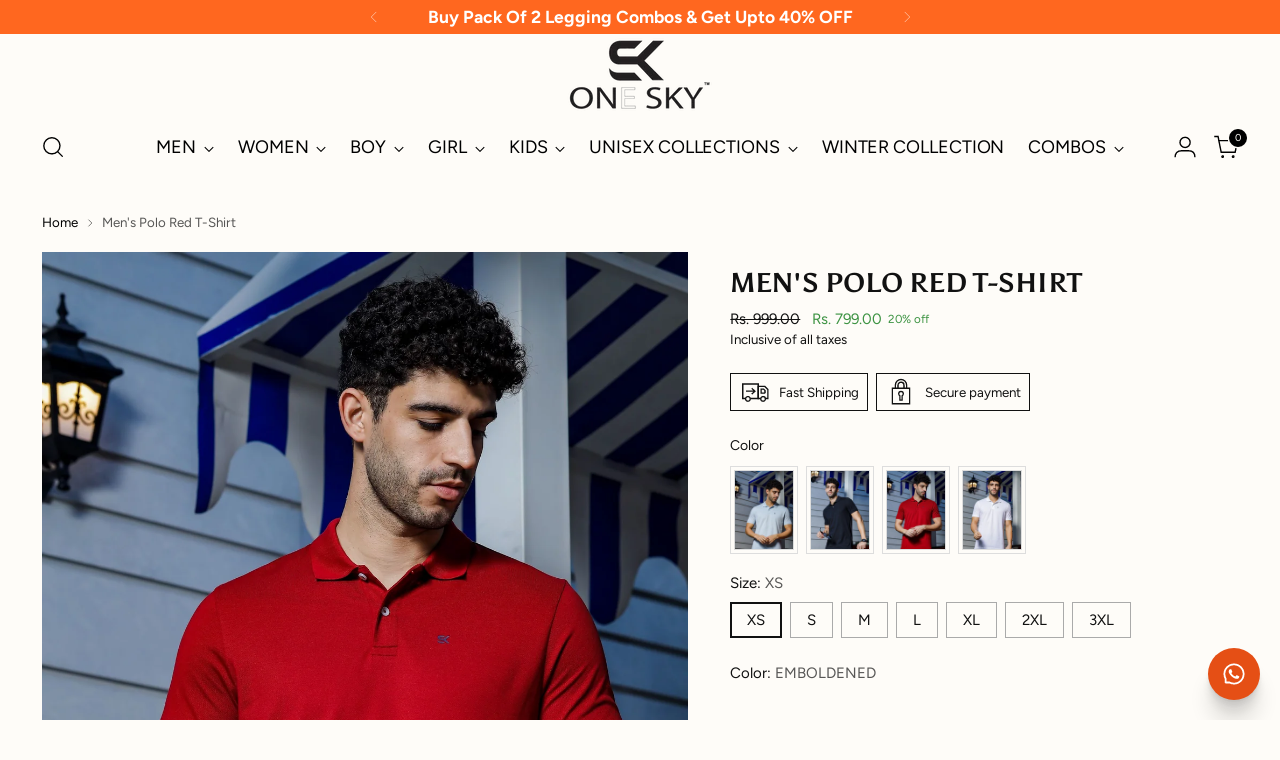

--- FILE ---
content_type: text/html; charset=utf-8
request_url: https://onesky.in/products/sm24-58-emboldened
body_size: 75253
content:
<!doctype html>

<!--
  ___                 ___           ___           ___
       /  /\                     /__/\         /  /\         /  /\
      /  /:/_                    \  \:\       /  /:/        /  /::\
     /  /:/ /\  ___     ___       \  \:\     /  /:/        /  /:/\:\
    /  /:/ /:/ /__/\   /  /\  ___  \  \:\   /  /:/  ___   /  /:/  \:\
   /__/:/ /:/  \  \:\ /  /:/ /__/\  \__\:\ /__/:/  /  /\ /__/:/ \__\:\
   \  \:\/:/    \  \:\  /:/  \  \:\ /  /:/ \  \:\ /  /:/ \  \:\ /  /:/
    \  \::/      \  \:\/:/    \  \:\  /:/   \  \:\  /:/   \  \:\  /:/
     \  \:\       \  \::/      \  \:\/:/     \  \:\/:/     \  \:\/:/
      \  \:\       \__\/        \  \::/       \  \::/       \  \::/
       \__\/                     \__\/         \__\/         \__\/

  --------------------------------------------------------------------
  #  Stiletto v3.1.0
  #  Documentation: https://fluorescent.co/help/stiletto/
  #  Purchase: https://themes.shopify.com/themes/stiletto/
  #  A product by Fluorescent: https://fluorescent.co/
  --------------------------------------------------------------------
-->

<html class="no-js" lang="en" style="--announcement-height: 1px;">
  <head>
    <meta name="google-site-verification" content="YQDe8ia3d0ontnkVTvka-I3hI5euUvbeWgIWCQPFDoQ" />
    <meta name="google-site-verification" content="ORvAkCJKiFYY-t-YymLI102rpj_5TDJ78fl5OpHTknE" />
    <meta charset="UTF-8">
    <meta http-equiv="X-UA-Compatible" content="IE=edge,chrome=1">
    <meta name="viewport" content="width=device-width,initial-scale=1">
    




  <meta name="description" content="Elevate your everyday style with the One Sky Men&#39;s Polo T-Shirt, a perfect blend of timeless design and modern details. Crafted from 100% pure cotton, this polo tee ensures unparalleled comfort and durability. The classic horizontal stripes add sophistication, while the stylish checkered pattern on the half sleeves bri">



    <link rel="canonical" href="https://onesky.in/products/sm24-58-emboldened">
    <link rel="preconnect" href="https://cdn.shopify.com" crossorigin>
    <script src="//onesky.in/cdn/shop/t/14/assets/global.js?v=16631658044276999251738325700" defer="defer"></script>
    <script src="https://cdn.jsdelivr.net/npm/swiper@11/swiper-bundle.min.js"></script>
    <link rel="stylesheet" href="https://cdnjs.cloudflare.com/ajax/libs/font-awesome/6.5.1/css/all.min.css">
    <link rel="stylesheet" href="https://cdn.jsdelivr.net/npm/swiper@11/swiper-bundle.min.css" /><link rel="shortcut icon" href="//onesky.in/cdn/shop/files/One_Sky_favicon.jpg?crop=center&height=32&v=1712226057&width=32" type="image/png"><title>Men&#39;s Polo Red T-Shirt
&ndash; One Sky</title>

    





  
  
  
  
  




<meta property="og:url" content="https://onesky.in/products/sm24-58-emboldened">
<meta property="og:site_name" content="One Sky">
<meta property="og:type" content="product">
<meta property="og:title" content="Men&#39;s Polo Red T-Shirt">
<meta property="og:description" content="Elevate your everyday style with the One Sky Men&amp;#39;s Polo T-Shirt, a perfect blend of timeless design and modern details. Crafted from 100% pure cotton, this polo tee ensures unparalleled comfort and durability. The classic horizontal stripes add sophistication, while the stylish checkered pattern on the half sleeves bri">
<meta property="og:image" content="http://onesky.in/cdn/shop/files/1L9A5895.jpg?v=1756455552&width=1024">
<meta property="og:image:secure_url" content="https://onesky.in/cdn/shop/files/1L9A5895.jpg?v=1756455552&width=1024">
<meta property="og:price:amount" content="799.00">
<meta property="og:price:currency" content="INR">

<meta name="twitter:title" content="Men&#39;s Polo Red T-Shirt">
<meta name="twitter:description" content="Elevate your everyday style with the One Sky Men&amp;#39;s Polo T-Shirt, a perfect blend of timeless design and modern details. Crafted from 100% pure cotton, this polo tee ensures unparalleled comfort and durability. The classic horizontal stripes add sophistication, while the stylish checkered pattern on the half sleeves bri">
<meta name="twitter:card" content="summary_large_image">
<meta name="twitter:image" content="https://onesky.in/cdn/shop/files/1L9A5895.jpg?v=1756455552&width=1024">
<meta name="twitter:image:width" content="480">
<meta name="twitter:image:height" content="480">

    <script>
  console.log('Stiletto v3.1.0 by Fluorescent');

  document.documentElement.className = document.documentElement.className.replace('no-js', '');
  if (window.matchMedia(`(prefers-reduced-motion: reduce)`) === true || window.matchMedia(`(prefers-reduced-motion: reduce)`).matches === true) {
    document.documentElement.classList.add('prefers-reduced-motion');
  } else {
    document.documentElement.classList.add('do-anim');
  }

  window.theme = {
    version: 'v3.1.0',
    themeName: 'Stiletto',
    moneyFormat: "Rs. {{amount}}",
    strings: {
      name: "One Sky",
      accessibility: {
        play_video: "Play",
        pause_video: "Pause",
        range_lower: "Lower",
        range_upper: "Upper"
      },
      product: {
        no_shipping_rates: "Shipping rate unavailable",
        country_placeholder: "Country\/Region",
        review: "Write a review"
      },
      products: {
        product: {
          unavailable: "Unavailable",
          unitPrice: "Unit price",
          unitPriceSeparator: "per",
          sku: "SKU"
        }
      },
      cart: {
        editCartNote: "Edit order notes",
        addCartNote: "Add order notes",
        quantityError: "You have the maximum number of this product in your cart"
      },
      pagination: {
        viewing: "You’re viewing {{ of }} of {{ total }}",
        products: "products",
        results: "results"
      }
    },
    routes: {
      root: "/",
      cart: {
        base: "/cart",
        add: "/cart/add",
        change: "/cart/change",
        update: "/cart/update",
        clear: "/cart/clear",
        // Manual routes until Shopify adds support
        shipping: "/cart/shipping_rates",
      },
      // Manual routes until Shopify adds support
      products: "/products",
      productRecommendations: "/recommendations/products",
      predictive_search_url: '/search/suggest',
    },
    icons: {
      chevron: "\u003cspan class=\"icon icon-new icon-chevron \"\u003e\n  \u003csvg viewBox=\"0 0 24 24\" fill=\"none\" xmlns=\"http:\/\/www.w3.org\/2000\/svg\"\u003e\u003cpath d=\"M1.875 7.438 12 17.563 22.125 7.438\" stroke=\"currentColor\" stroke-width=\"2\"\/\u003e\u003c\/svg\u003e\n\u003c\/span\u003e\n",
      close: "\u003cspan class=\"icon icon-new icon-close \"\u003e\n  \u003csvg viewBox=\"0 0 24 24\" fill=\"none\" xmlns=\"http:\/\/www.w3.org\/2000\/svg\"\u003e\u003cpath d=\"M2.66 1.34 2 .68.68 2l.66.66 1.32-1.32zm18.68 21.32.66.66L23.32 22l-.66-.66-1.32 1.32zm1.32-20 .66-.66L22 .68l-.66.66 1.32 1.32zM1.34 21.34.68 22 2 23.32l.66-.66-1.32-1.32zm0-18.68 10 10 1.32-1.32-10-10-1.32 1.32zm11.32 10 10-10-1.32-1.32-10 10 1.32 1.32zm-1.32-1.32-10 10 1.32 1.32 10-10-1.32-1.32zm0 1.32 10 10 1.32-1.32-10-10-1.32 1.32z\" fill=\"currentColor\"\/\u003e\u003c\/svg\u003e\n\u003c\/span\u003e\n",
      zoom: "\u003cspan class=\"icon icon-new icon-zoom \"\u003e\n  \u003csvg viewBox=\"0 0 24 24\" fill=\"none\" xmlns=\"http:\/\/www.w3.org\/2000\/svg\"\u003e\u003cpath d=\"M10.3,19.71c5.21,0,9.44-4.23,9.44-9.44S15.51,.83,10.3,.83,.86,5.05,.86,10.27s4.23,9.44,9.44,9.44Z\" fill=\"none\" stroke=\"currentColor\" stroke-linecap=\"round\" stroke-miterlimit=\"10\" stroke-width=\"1.63\"\/\u003e\n          \u003cpath d=\"M5.05,10.27H15.54\" fill=\"none\" stroke=\"currentColor\" stroke-miterlimit=\"10\" stroke-width=\"1.63\"\/\u003e\n          \u003cpath class=\"cross-up\" d=\"M10.3,5.02V15.51\" fill=\"none\" stroke=\"currentColor\" stroke-miterlimit=\"10\" stroke-width=\"1.63\"\/\u003e\n          \u003cpath d=\"M16.92,16.9l6.49,6.49\" fill=\"none\" stroke=\"currentColor\" stroke-miterlimit=\"10\" stroke-width=\"1.63\"\/\u003e\u003c\/svg\u003e\n\u003c\/span\u003e\n"
    },
    coreData: {
      n: "Stiletto",
      v: "v3.1.0",
    }
  }

  window.theme.searchableFields = "product_type,title,variants.title,vendor";

  
    window.theme.allCountryOptionTags = "\u003coption value=\"---\" data-provinces=\"[]\"\u003e---\u003c\/option\u003e\n\u003coption value=\"Afghanistan\" data-provinces=\"[]\"\u003eAfghanistan\u003c\/option\u003e\n\u003coption value=\"Aland Islands\" data-provinces=\"[]\"\u003eÅland Islands\u003c\/option\u003e\n\u003coption value=\"Albania\" data-provinces=\"[]\"\u003eAlbania\u003c\/option\u003e\n\u003coption value=\"Algeria\" data-provinces=\"[]\"\u003eAlgeria\u003c\/option\u003e\n\u003coption value=\"Andorra\" data-provinces=\"[]\"\u003eAndorra\u003c\/option\u003e\n\u003coption value=\"Angola\" data-provinces=\"[]\"\u003eAngola\u003c\/option\u003e\n\u003coption value=\"Anguilla\" data-provinces=\"[]\"\u003eAnguilla\u003c\/option\u003e\n\u003coption value=\"Antigua And Barbuda\" data-provinces=\"[]\"\u003eAntigua \u0026 Barbuda\u003c\/option\u003e\n\u003coption value=\"Argentina\" data-provinces=\"[[\u0026quot;Buenos Aires\u0026quot;,\u0026quot;Buenos Aires Province\u0026quot;],[\u0026quot;Catamarca\u0026quot;,\u0026quot;Catamarca\u0026quot;],[\u0026quot;Chaco\u0026quot;,\u0026quot;Chaco\u0026quot;],[\u0026quot;Chubut\u0026quot;,\u0026quot;Chubut\u0026quot;],[\u0026quot;Ciudad Autónoma de Buenos Aires\u0026quot;,\u0026quot;Buenos Aires (Autonomous City)\u0026quot;],[\u0026quot;Corrientes\u0026quot;,\u0026quot;Corrientes\u0026quot;],[\u0026quot;Córdoba\u0026quot;,\u0026quot;Córdoba\u0026quot;],[\u0026quot;Entre Ríos\u0026quot;,\u0026quot;Entre Ríos\u0026quot;],[\u0026quot;Formosa\u0026quot;,\u0026quot;Formosa\u0026quot;],[\u0026quot;Jujuy\u0026quot;,\u0026quot;Jujuy\u0026quot;],[\u0026quot;La Pampa\u0026quot;,\u0026quot;La Pampa\u0026quot;],[\u0026quot;La Rioja\u0026quot;,\u0026quot;La Rioja\u0026quot;],[\u0026quot;Mendoza\u0026quot;,\u0026quot;Mendoza\u0026quot;],[\u0026quot;Misiones\u0026quot;,\u0026quot;Misiones\u0026quot;],[\u0026quot;Neuquén\u0026quot;,\u0026quot;Neuquén\u0026quot;],[\u0026quot;Río Negro\u0026quot;,\u0026quot;Río Negro\u0026quot;],[\u0026quot;Salta\u0026quot;,\u0026quot;Salta\u0026quot;],[\u0026quot;San Juan\u0026quot;,\u0026quot;San Juan\u0026quot;],[\u0026quot;San Luis\u0026quot;,\u0026quot;San Luis\u0026quot;],[\u0026quot;Santa Cruz\u0026quot;,\u0026quot;Santa Cruz\u0026quot;],[\u0026quot;Santa Fe\u0026quot;,\u0026quot;Santa Fe\u0026quot;],[\u0026quot;Santiago Del Estero\u0026quot;,\u0026quot;Santiago del Estero\u0026quot;],[\u0026quot;Tierra Del Fuego\u0026quot;,\u0026quot;Tierra del Fuego\u0026quot;],[\u0026quot;Tucumán\u0026quot;,\u0026quot;Tucumán\u0026quot;]]\"\u003eArgentina\u003c\/option\u003e\n\u003coption value=\"Armenia\" data-provinces=\"[]\"\u003eArmenia\u003c\/option\u003e\n\u003coption value=\"Aruba\" data-provinces=\"[]\"\u003eAruba\u003c\/option\u003e\n\u003coption value=\"Ascension Island\" data-provinces=\"[]\"\u003eAscension Island\u003c\/option\u003e\n\u003coption value=\"Australia\" data-provinces=\"[[\u0026quot;Australian Capital Territory\u0026quot;,\u0026quot;Australian Capital Territory\u0026quot;],[\u0026quot;New South Wales\u0026quot;,\u0026quot;New South Wales\u0026quot;],[\u0026quot;Northern Territory\u0026quot;,\u0026quot;Northern Territory\u0026quot;],[\u0026quot;Queensland\u0026quot;,\u0026quot;Queensland\u0026quot;],[\u0026quot;South Australia\u0026quot;,\u0026quot;South Australia\u0026quot;],[\u0026quot;Tasmania\u0026quot;,\u0026quot;Tasmania\u0026quot;],[\u0026quot;Victoria\u0026quot;,\u0026quot;Victoria\u0026quot;],[\u0026quot;Western Australia\u0026quot;,\u0026quot;Western Australia\u0026quot;]]\"\u003eAustralia\u003c\/option\u003e\n\u003coption value=\"Austria\" data-provinces=\"[]\"\u003eAustria\u003c\/option\u003e\n\u003coption value=\"Azerbaijan\" data-provinces=\"[]\"\u003eAzerbaijan\u003c\/option\u003e\n\u003coption value=\"Bahamas\" data-provinces=\"[]\"\u003eBahamas\u003c\/option\u003e\n\u003coption value=\"Bahrain\" data-provinces=\"[]\"\u003eBahrain\u003c\/option\u003e\n\u003coption value=\"Bangladesh\" data-provinces=\"[]\"\u003eBangladesh\u003c\/option\u003e\n\u003coption value=\"Barbados\" data-provinces=\"[]\"\u003eBarbados\u003c\/option\u003e\n\u003coption value=\"Belarus\" data-provinces=\"[]\"\u003eBelarus\u003c\/option\u003e\n\u003coption value=\"Belgium\" data-provinces=\"[]\"\u003eBelgium\u003c\/option\u003e\n\u003coption value=\"Belize\" data-provinces=\"[]\"\u003eBelize\u003c\/option\u003e\n\u003coption value=\"Benin\" data-provinces=\"[]\"\u003eBenin\u003c\/option\u003e\n\u003coption value=\"Bermuda\" data-provinces=\"[]\"\u003eBermuda\u003c\/option\u003e\n\u003coption value=\"Bhutan\" data-provinces=\"[]\"\u003eBhutan\u003c\/option\u003e\n\u003coption value=\"Bolivia\" data-provinces=\"[]\"\u003eBolivia\u003c\/option\u003e\n\u003coption value=\"Bosnia And Herzegovina\" data-provinces=\"[]\"\u003eBosnia \u0026 Herzegovina\u003c\/option\u003e\n\u003coption value=\"Botswana\" data-provinces=\"[]\"\u003eBotswana\u003c\/option\u003e\n\u003coption value=\"Brazil\" data-provinces=\"[[\u0026quot;Acre\u0026quot;,\u0026quot;Acre\u0026quot;],[\u0026quot;Alagoas\u0026quot;,\u0026quot;Alagoas\u0026quot;],[\u0026quot;Amapá\u0026quot;,\u0026quot;Amapá\u0026quot;],[\u0026quot;Amazonas\u0026quot;,\u0026quot;Amazonas\u0026quot;],[\u0026quot;Bahia\u0026quot;,\u0026quot;Bahia\u0026quot;],[\u0026quot;Ceará\u0026quot;,\u0026quot;Ceará\u0026quot;],[\u0026quot;Distrito Federal\u0026quot;,\u0026quot;Federal District\u0026quot;],[\u0026quot;Espírito Santo\u0026quot;,\u0026quot;Espírito Santo\u0026quot;],[\u0026quot;Goiás\u0026quot;,\u0026quot;Goiás\u0026quot;],[\u0026quot;Maranhão\u0026quot;,\u0026quot;Maranhão\u0026quot;],[\u0026quot;Mato Grosso\u0026quot;,\u0026quot;Mato Grosso\u0026quot;],[\u0026quot;Mato Grosso do Sul\u0026quot;,\u0026quot;Mato Grosso do Sul\u0026quot;],[\u0026quot;Minas Gerais\u0026quot;,\u0026quot;Minas Gerais\u0026quot;],[\u0026quot;Paraná\u0026quot;,\u0026quot;Paraná\u0026quot;],[\u0026quot;Paraíba\u0026quot;,\u0026quot;Paraíba\u0026quot;],[\u0026quot;Pará\u0026quot;,\u0026quot;Pará\u0026quot;],[\u0026quot;Pernambuco\u0026quot;,\u0026quot;Pernambuco\u0026quot;],[\u0026quot;Piauí\u0026quot;,\u0026quot;Piauí\u0026quot;],[\u0026quot;Rio Grande do Norte\u0026quot;,\u0026quot;Rio Grande do Norte\u0026quot;],[\u0026quot;Rio Grande do Sul\u0026quot;,\u0026quot;Rio Grande do Sul\u0026quot;],[\u0026quot;Rio de Janeiro\u0026quot;,\u0026quot;Rio de Janeiro\u0026quot;],[\u0026quot;Rondônia\u0026quot;,\u0026quot;Rondônia\u0026quot;],[\u0026quot;Roraima\u0026quot;,\u0026quot;Roraima\u0026quot;],[\u0026quot;Santa Catarina\u0026quot;,\u0026quot;Santa Catarina\u0026quot;],[\u0026quot;Sergipe\u0026quot;,\u0026quot;Sergipe\u0026quot;],[\u0026quot;São Paulo\u0026quot;,\u0026quot;São Paulo\u0026quot;],[\u0026quot;Tocantins\u0026quot;,\u0026quot;Tocantins\u0026quot;]]\"\u003eBrazil\u003c\/option\u003e\n\u003coption value=\"British Indian Ocean Territory\" data-provinces=\"[]\"\u003eBritish Indian Ocean Territory\u003c\/option\u003e\n\u003coption value=\"Virgin Islands, British\" data-provinces=\"[]\"\u003eBritish Virgin Islands\u003c\/option\u003e\n\u003coption value=\"Brunei\" data-provinces=\"[]\"\u003eBrunei\u003c\/option\u003e\n\u003coption value=\"Bulgaria\" data-provinces=\"[]\"\u003eBulgaria\u003c\/option\u003e\n\u003coption value=\"Burkina Faso\" data-provinces=\"[]\"\u003eBurkina Faso\u003c\/option\u003e\n\u003coption value=\"Burundi\" data-provinces=\"[]\"\u003eBurundi\u003c\/option\u003e\n\u003coption value=\"Cambodia\" data-provinces=\"[]\"\u003eCambodia\u003c\/option\u003e\n\u003coption value=\"Republic of Cameroon\" data-provinces=\"[]\"\u003eCameroon\u003c\/option\u003e\n\u003coption value=\"Canada\" data-provinces=\"[[\u0026quot;Alberta\u0026quot;,\u0026quot;Alberta\u0026quot;],[\u0026quot;British Columbia\u0026quot;,\u0026quot;British Columbia\u0026quot;],[\u0026quot;Manitoba\u0026quot;,\u0026quot;Manitoba\u0026quot;],[\u0026quot;New Brunswick\u0026quot;,\u0026quot;New Brunswick\u0026quot;],[\u0026quot;Newfoundland and Labrador\u0026quot;,\u0026quot;Newfoundland and Labrador\u0026quot;],[\u0026quot;Northwest Territories\u0026quot;,\u0026quot;Northwest Territories\u0026quot;],[\u0026quot;Nova Scotia\u0026quot;,\u0026quot;Nova Scotia\u0026quot;],[\u0026quot;Nunavut\u0026quot;,\u0026quot;Nunavut\u0026quot;],[\u0026quot;Ontario\u0026quot;,\u0026quot;Ontario\u0026quot;],[\u0026quot;Prince Edward Island\u0026quot;,\u0026quot;Prince Edward Island\u0026quot;],[\u0026quot;Quebec\u0026quot;,\u0026quot;Quebec\u0026quot;],[\u0026quot;Saskatchewan\u0026quot;,\u0026quot;Saskatchewan\u0026quot;],[\u0026quot;Yukon\u0026quot;,\u0026quot;Yukon\u0026quot;]]\"\u003eCanada\u003c\/option\u003e\n\u003coption value=\"Cape Verde\" data-provinces=\"[]\"\u003eCape Verde\u003c\/option\u003e\n\u003coption value=\"Caribbean Netherlands\" data-provinces=\"[]\"\u003eCaribbean Netherlands\u003c\/option\u003e\n\u003coption value=\"Cayman Islands\" data-provinces=\"[]\"\u003eCayman Islands\u003c\/option\u003e\n\u003coption value=\"Central African Republic\" data-provinces=\"[]\"\u003eCentral African Republic\u003c\/option\u003e\n\u003coption value=\"Chad\" data-provinces=\"[]\"\u003eChad\u003c\/option\u003e\n\u003coption value=\"Chile\" data-provinces=\"[[\u0026quot;Antofagasta\u0026quot;,\u0026quot;Antofagasta\u0026quot;],[\u0026quot;Araucanía\u0026quot;,\u0026quot;Araucanía\u0026quot;],[\u0026quot;Arica and Parinacota\u0026quot;,\u0026quot;Arica y Parinacota\u0026quot;],[\u0026quot;Atacama\u0026quot;,\u0026quot;Atacama\u0026quot;],[\u0026quot;Aysén\u0026quot;,\u0026quot;Aysén\u0026quot;],[\u0026quot;Biobío\u0026quot;,\u0026quot;Bío Bío\u0026quot;],[\u0026quot;Coquimbo\u0026quot;,\u0026quot;Coquimbo\u0026quot;],[\u0026quot;Los Lagos\u0026quot;,\u0026quot;Los Lagos\u0026quot;],[\u0026quot;Los Ríos\u0026quot;,\u0026quot;Los Ríos\u0026quot;],[\u0026quot;Magallanes\u0026quot;,\u0026quot;Magallanes Region\u0026quot;],[\u0026quot;Maule\u0026quot;,\u0026quot;Maule\u0026quot;],[\u0026quot;O\u0026#39;Higgins\u0026quot;,\u0026quot;Libertador General Bernardo O’Higgins\u0026quot;],[\u0026quot;Santiago\u0026quot;,\u0026quot;Santiago Metropolitan\u0026quot;],[\u0026quot;Tarapacá\u0026quot;,\u0026quot;Tarapacá\u0026quot;],[\u0026quot;Valparaíso\u0026quot;,\u0026quot;Valparaíso\u0026quot;],[\u0026quot;Ñuble\u0026quot;,\u0026quot;Ñuble\u0026quot;]]\"\u003eChile\u003c\/option\u003e\n\u003coption value=\"China\" data-provinces=\"[[\u0026quot;Anhui\u0026quot;,\u0026quot;Anhui\u0026quot;],[\u0026quot;Beijing\u0026quot;,\u0026quot;Beijing\u0026quot;],[\u0026quot;Chongqing\u0026quot;,\u0026quot;Chongqing\u0026quot;],[\u0026quot;Fujian\u0026quot;,\u0026quot;Fujian\u0026quot;],[\u0026quot;Gansu\u0026quot;,\u0026quot;Gansu\u0026quot;],[\u0026quot;Guangdong\u0026quot;,\u0026quot;Guangdong\u0026quot;],[\u0026quot;Guangxi\u0026quot;,\u0026quot;Guangxi\u0026quot;],[\u0026quot;Guizhou\u0026quot;,\u0026quot;Guizhou\u0026quot;],[\u0026quot;Hainan\u0026quot;,\u0026quot;Hainan\u0026quot;],[\u0026quot;Hebei\u0026quot;,\u0026quot;Hebei\u0026quot;],[\u0026quot;Heilongjiang\u0026quot;,\u0026quot;Heilongjiang\u0026quot;],[\u0026quot;Henan\u0026quot;,\u0026quot;Henan\u0026quot;],[\u0026quot;Hubei\u0026quot;,\u0026quot;Hubei\u0026quot;],[\u0026quot;Hunan\u0026quot;,\u0026quot;Hunan\u0026quot;],[\u0026quot;Inner Mongolia\u0026quot;,\u0026quot;Inner Mongolia\u0026quot;],[\u0026quot;Jiangsu\u0026quot;,\u0026quot;Jiangsu\u0026quot;],[\u0026quot;Jiangxi\u0026quot;,\u0026quot;Jiangxi\u0026quot;],[\u0026quot;Jilin\u0026quot;,\u0026quot;Jilin\u0026quot;],[\u0026quot;Liaoning\u0026quot;,\u0026quot;Liaoning\u0026quot;],[\u0026quot;Ningxia\u0026quot;,\u0026quot;Ningxia\u0026quot;],[\u0026quot;Qinghai\u0026quot;,\u0026quot;Qinghai\u0026quot;],[\u0026quot;Shaanxi\u0026quot;,\u0026quot;Shaanxi\u0026quot;],[\u0026quot;Shandong\u0026quot;,\u0026quot;Shandong\u0026quot;],[\u0026quot;Shanghai\u0026quot;,\u0026quot;Shanghai\u0026quot;],[\u0026quot;Shanxi\u0026quot;,\u0026quot;Shanxi\u0026quot;],[\u0026quot;Sichuan\u0026quot;,\u0026quot;Sichuan\u0026quot;],[\u0026quot;Tianjin\u0026quot;,\u0026quot;Tianjin\u0026quot;],[\u0026quot;Xinjiang\u0026quot;,\u0026quot;Xinjiang\u0026quot;],[\u0026quot;Xizang\u0026quot;,\u0026quot;Tibet\u0026quot;],[\u0026quot;Yunnan\u0026quot;,\u0026quot;Yunnan\u0026quot;],[\u0026quot;Zhejiang\u0026quot;,\u0026quot;Zhejiang\u0026quot;]]\"\u003eChina\u003c\/option\u003e\n\u003coption value=\"Christmas Island\" data-provinces=\"[]\"\u003eChristmas Island\u003c\/option\u003e\n\u003coption value=\"Cocos (Keeling) Islands\" data-provinces=\"[]\"\u003eCocos (Keeling) Islands\u003c\/option\u003e\n\u003coption value=\"Colombia\" data-provinces=\"[[\u0026quot;Amazonas\u0026quot;,\u0026quot;Amazonas\u0026quot;],[\u0026quot;Antioquia\u0026quot;,\u0026quot;Antioquia\u0026quot;],[\u0026quot;Arauca\u0026quot;,\u0026quot;Arauca\u0026quot;],[\u0026quot;Atlántico\u0026quot;,\u0026quot;Atlántico\u0026quot;],[\u0026quot;Bogotá, D.C.\u0026quot;,\u0026quot;Capital District\u0026quot;],[\u0026quot;Bolívar\u0026quot;,\u0026quot;Bolívar\u0026quot;],[\u0026quot;Boyacá\u0026quot;,\u0026quot;Boyacá\u0026quot;],[\u0026quot;Caldas\u0026quot;,\u0026quot;Caldas\u0026quot;],[\u0026quot;Caquetá\u0026quot;,\u0026quot;Caquetá\u0026quot;],[\u0026quot;Casanare\u0026quot;,\u0026quot;Casanare\u0026quot;],[\u0026quot;Cauca\u0026quot;,\u0026quot;Cauca\u0026quot;],[\u0026quot;Cesar\u0026quot;,\u0026quot;Cesar\u0026quot;],[\u0026quot;Chocó\u0026quot;,\u0026quot;Chocó\u0026quot;],[\u0026quot;Cundinamarca\u0026quot;,\u0026quot;Cundinamarca\u0026quot;],[\u0026quot;Córdoba\u0026quot;,\u0026quot;Córdoba\u0026quot;],[\u0026quot;Guainía\u0026quot;,\u0026quot;Guainía\u0026quot;],[\u0026quot;Guaviare\u0026quot;,\u0026quot;Guaviare\u0026quot;],[\u0026quot;Huila\u0026quot;,\u0026quot;Huila\u0026quot;],[\u0026quot;La Guajira\u0026quot;,\u0026quot;La Guajira\u0026quot;],[\u0026quot;Magdalena\u0026quot;,\u0026quot;Magdalena\u0026quot;],[\u0026quot;Meta\u0026quot;,\u0026quot;Meta\u0026quot;],[\u0026quot;Nariño\u0026quot;,\u0026quot;Nariño\u0026quot;],[\u0026quot;Norte de Santander\u0026quot;,\u0026quot;Norte de Santander\u0026quot;],[\u0026quot;Putumayo\u0026quot;,\u0026quot;Putumayo\u0026quot;],[\u0026quot;Quindío\u0026quot;,\u0026quot;Quindío\u0026quot;],[\u0026quot;Risaralda\u0026quot;,\u0026quot;Risaralda\u0026quot;],[\u0026quot;San Andrés, Providencia y Santa Catalina\u0026quot;,\u0026quot;San Andrés \\u0026 Providencia\u0026quot;],[\u0026quot;Santander\u0026quot;,\u0026quot;Santander\u0026quot;],[\u0026quot;Sucre\u0026quot;,\u0026quot;Sucre\u0026quot;],[\u0026quot;Tolima\u0026quot;,\u0026quot;Tolima\u0026quot;],[\u0026quot;Valle del Cauca\u0026quot;,\u0026quot;Valle del Cauca\u0026quot;],[\u0026quot;Vaupés\u0026quot;,\u0026quot;Vaupés\u0026quot;],[\u0026quot;Vichada\u0026quot;,\u0026quot;Vichada\u0026quot;]]\"\u003eColombia\u003c\/option\u003e\n\u003coption value=\"Comoros\" data-provinces=\"[]\"\u003eComoros\u003c\/option\u003e\n\u003coption value=\"Congo\" data-provinces=\"[]\"\u003eCongo - Brazzaville\u003c\/option\u003e\n\u003coption value=\"Congo, The Democratic Republic Of The\" data-provinces=\"[]\"\u003eCongo - Kinshasa\u003c\/option\u003e\n\u003coption value=\"Cook Islands\" data-provinces=\"[]\"\u003eCook Islands\u003c\/option\u003e\n\u003coption value=\"Costa Rica\" data-provinces=\"[[\u0026quot;Alajuela\u0026quot;,\u0026quot;Alajuela\u0026quot;],[\u0026quot;Cartago\u0026quot;,\u0026quot;Cartago\u0026quot;],[\u0026quot;Guanacaste\u0026quot;,\u0026quot;Guanacaste\u0026quot;],[\u0026quot;Heredia\u0026quot;,\u0026quot;Heredia\u0026quot;],[\u0026quot;Limón\u0026quot;,\u0026quot;Limón\u0026quot;],[\u0026quot;Puntarenas\u0026quot;,\u0026quot;Puntarenas\u0026quot;],[\u0026quot;San José\u0026quot;,\u0026quot;San José\u0026quot;]]\"\u003eCosta Rica\u003c\/option\u003e\n\u003coption value=\"Croatia\" data-provinces=\"[]\"\u003eCroatia\u003c\/option\u003e\n\u003coption value=\"Curaçao\" data-provinces=\"[]\"\u003eCuraçao\u003c\/option\u003e\n\u003coption value=\"Cyprus\" data-provinces=\"[]\"\u003eCyprus\u003c\/option\u003e\n\u003coption value=\"Czech Republic\" data-provinces=\"[]\"\u003eCzechia\u003c\/option\u003e\n\u003coption value=\"Côte d'Ivoire\" data-provinces=\"[]\"\u003eCôte d’Ivoire\u003c\/option\u003e\n\u003coption value=\"Denmark\" data-provinces=\"[]\"\u003eDenmark\u003c\/option\u003e\n\u003coption value=\"Djibouti\" data-provinces=\"[]\"\u003eDjibouti\u003c\/option\u003e\n\u003coption value=\"Dominica\" data-provinces=\"[]\"\u003eDominica\u003c\/option\u003e\n\u003coption value=\"Dominican Republic\" data-provinces=\"[]\"\u003eDominican Republic\u003c\/option\u003e\n\u003coption value=\"Ecuador\" data-provinces=\"[]\"\u003eEcuador\u003c\/option\u003e\n\u003coption value=\"Egypt\" data-provinces=\"[[\u0026quot;6th of October\u0026quot;,\u0026quot;6th of October\u0026quot;],[\u0026quot;Al Sharqia\u0026quot;,\u0026quot;Al Sharqia\u0026quot;],[\u0026quot;Alexandria\u0026quot;,\u0026quot;Alexandria\u0026quot;],[\u0026quot;Aswan\u0026quot;,\u0026quot;Aswan\u0026quot;],[\u0026quot;Asyut\u0026quot;,\u0026quot;Asyut\u0026quot;],[\u0026quot;Beheira\u0026quot;,\u0026quot;Beheira\u0026quot;],[\u0026quot;Beni Suef\u0026quot;,\u0026quot;Beni Suef\u0026quot;],[\u0026quot;Cairo\u0026quot;,\u0026quot;Cairo\u0026quot;],[\u0026quot;Dakahlia\u0026quot;,\u0026quot;Dakahlia\u0026quot;],[\u0026quot;Damietta\u0026quot;,\u0026quot;Damietta\u0026quot;],[\u0026quot;Faiyum\u0026quot;,\u0026quot;Faiyum\u0026quot;],[\u0026quot;Gharbia\u0026quot;,\u0026quot;Gharbia\u0026quot;],[\u0026quot;Giza\u0026quot;,\u0026quot;Giza\u0026quot;],[\u0026quot;Helwan\u0026quot;,\u0026quot;Helwan\u0026quot;],[\u0026quot;Ismailia\u0026quot;,\u0026quot;Ismailia\u0026quot;],[\u0026quot;Kafr el-Sheikh\u0026quot;,\u0026quot;Kafr el-Sheikh\u0026quot;],[\u0026quot;Luxor\u0026quot;,\u0026quot;Luxor\u0026quot;],[\u0026quot;Matrouh\u0026quot;,\u0026quot;Matrouh\u0026quot;],[\u0026quot;Minya\u0026quot;,\u0026quot;Minya\u0026quot;],[\u0026quot;Monufia\u0026quot;,\u0026quot;Monufia\u0026quot;],[\u0026quot;New Valley\u0026quot;,\u0026quot;New Valley\u0026quot;],[\u0026quot;North Sinai\u0026quot;,\u0026quot;North Sinai\u0026quot;],[\u0026quot;Port Said\u0026quot;,\u0026quot;Port Said\u0026quot;],[\u0026quot;Qalyubia\u0026quot;,\u0026quot;Qalyubia\u0026quot;],[\u0026quot;Qena\u0026quot;,\u0026quot;Qena\u0026quot;],[\u0026quot;Red Sea\u0026quot;,\u0026quot;Red Sea\u0026quot;],[\u0026quot;Sohag\u0026quot;,\u0026quot;Sohag\u0026quot;],[\u0026quot;South Sinai\u0026quot;,\u0026quot;South Sinai\u0026quot;],[\u0026quot;Suez\u0026quot;,\u0026quot;Suez\u0026quot;]]\"\u003eEgypt\u003c\/option\u003e\n\u003coption value=\"El Salvador\" data-provinces=\"[[\u0026quot;Ahuachapán\u0026quot;,\u0026quot;Ahuachapán\u0026quot;],[\u0026quot;Cabañas\u0026quot;,\u0026quot;Cabañas\u0026quot;],[\u0026quot;Chalatenango\u0026quot;,\u0026quot;Chalatenango\u0026quot;],[\u0026quot;Cuscatlán\u0026quot;,\u0026quot;Cuscatlán\u0026quot;],[\u0026quot;La Libertad\u0026quot;,\u0026quot;La Libertad\u0026quot;],[\u0026quot;La Paz\u0026quot;,\u0026quot;La Paz\u0026quot;],[\u0026quot;La Unión\u0026quot;,\u0026quot;La Unión\u0026quot;],[\u0026quot;Morazán\u0026quot;,\u0026quot;Morazán\u0026quot;],[\u0026quot;San Miguel\u0026quot;,\u0026quot;San Miguel\u0026quot;],[\u0026quot;San Salvador\u0026quot;,\u0026quot;San Salvador\u0026quot;],[\u0026quot;San Vicente\u0026quot;,\u0026quot;San Vicente\u0026quot;],[\u0026quot;Santa Ana\u0026quot;,\u0026quot;Santa Ana\u0026quot;],[\u0026quot;Sonsonate\u0026quot;,\u0026quot;Sonsonate\u0026quot;],[\u0026quot;Usulután\u0026quot;,\u0026quot;Usulután\u0026quot;]]\"\u003eEl Salvador\u003c\/option\u003e\n\u003coption value=\"Equatorial Guinea\" data-provinces=\"[]\"\u003eEquatorial Guinea\u003c\/option\u003e\n\u003coption value=\"Eritrea\" data-provinces=\"[]\"\u003eEritrea\u003c\/option\u003e\n\u003coption value=\"Estonia\" data-provinces=\"[]\"\u003eEstonia\u003c\/option\u003e\n\u003coption value=\"Eswatini\" data-provinces=\"[]\"\u003eEswatini\u003c\/option\u003e\n\u003coption value=\"Ethiopia\" data-provinces=\"[]\"\u003eEthiopia\u003c\/option\u003e\n\u003coption value=\"Falkland Islands (Malvinas)\" data-provinces=\"[]\"\u003eFalkland Islands\u003c\/option\u003e\n\u003coption value=\"Faroe Islands\" data-provinces=\"[]\"\u003eFaroe Islands\u003c\/option\u003e\n\u003coption value=\"Fiji\" data-provinces=\"[]\"\u003eFiji\u003c\/option\u003e\n\u003coption value=\"Finland\" data-provinces=\"[]\"\u003eFinland\u003c\/option\u003e\n\u003coption value=\"France\" data-provinces=\"[]\"\u003eFrance\u003c\/option\u003e\n\u003coption value=\"French Guiana\" data-provinces=\"[]\"\u003eFrench Guiana\u003c\/option\u003e\n\u003coption value=\"French Polynesia\" data-provinces=\"[]\"\u003eFrench Polynesia\u003c\/option\u003e\n\u003coption value=\"French Southern Territories\" data-provinces=\"[]\"\u003eFrench Southern Territories\u003c\/option\u003e\n\u003coption value=\"Gabon\" data-provinces=\"[]\"\u003eGabon\u003c\/option\u003e\n\u003coption value=\"Gambia\" data-provinces=\"[]\"\u003eGambia\u003c\/option\u003e\n\u003coption value=\"Georgia\" data-provinces=\"[]\"\u003eGeorgia\u003c\/option\u003e\n\u003coption value=\"Germany\" data-provinces=\"[]\"\u003eGermany\u003c\/option\u003e\n\u003coption value=\"Ghana\" data-provinces=\"[]\"\u003eGhana\u003c\/option\u003e\n\u003coption value=\"Gibraltar\" data-provinces=\"[]\"\u003eGibraltar\u003c\/option\u003e\n\u003coption value=\"Greece\" data-provinces=\"[]\"\u003eGreece\u003c\/option\u003e\n\u003coption value=\"Greenland\" data-provinces=\"[]\"\u003eGreenland\u003c\/option\u003e\n\u003coption value=\"Grenada\" data-provinces=\"[]\"\u003eGrenada\u003c\/option\u003e\n\u003coption value=\"Guadeloupe\" data-provinces=\"[]\"\u003eGuadeloupe\u003c\/option\u003e\n\u003coption value=\"Guatemala\" data-provinces=\"[[\u0026quot;Alta Verapaz\u0026quot;,\u0026quot;Alta Verapaz\u0026quot;],[\u0026quot;Baja Verapaz\u0026quot;,\u0026quot;Baja Verapaz\u0026quot;],[\u0026quot;Chimaltenango\u0026quot;,\u0026quot;Chimaltenango\u0026quot;],[\u0026quot;Chiquimula\u0026quot;,\u0026quot;Chiquimula\u0026quot;],[\u0026quot;El Progreso\u0026quot;,\u0026quot;El Progreso\u0026quot;],[\u0026quot;Escuintla\u0026quot;,\u0026quot;Escuintla\u0026quot;],[\u0026quot;Guatemala\u0026quot;,\u0026quot;Guatemala\u0026quot;],[\u0026quot;Huehuetenango\u0026quot;,\u0026quot;Huehuetenango\u0026quot;],[\u0026quot;Izabal\u0026quot;,\u0026quot;Izabal\u0026quot;],[\u0026quot;Jalapa\u0026quot;,\u0026quot;Jalapa\u0026quot;],[\u0026quot;Jutiapa\u0026quot;,\u0026quot;Jutiapa\u0026quot;],[\u0026quot;Petén\u0026quot;,\u0026quot;Petén\u0026quot;],[\u0026quot;Quetzaltenango\u0026quot;,\u0026quot;Quetzaltenango\u0026quot;],[\u0026quot;Quiché\u0026quot;,\u0026quot;Quiché\u0026quot;],[\u0026quot;Retalhuleu\u0026quot;,\u0026quot;Retalhuleu\u0026quot;],[\u0026quot;Sacatepéquez\u0026quot;,\u0026quot;Sacatepéquez\u0026quot;],[\u0026quot;San Marcos\u0026quot;,\u0026quot;San Marcos\u0026quot;],[\u0026quot;Santa Rosa\u0026quot;,\u0026quot;Santa Rosa\u0026quot;],[\u0026quot;Sololá\u0026quot;,\u0026quot;Sololá\u0026quot;],[\u0026quot;Suchitepéquez\u0026quot;,\u0026quot;Suchitepéquez\u0026quot;],[\u0026quot;Totonicapán\u0026quot;,\u0026quot;Totonicapán\u0026quot;],[\u0026quot;Zacapa\u0026quot;,\u0026quot;Zacapa\u0026quot;]]\"\u003eGuatemala\u003c\/option\u003e\n\u003coption value=\"Guernsey\" data-provinces=\"[]\"\u003eGuernsey\u003c\/option\u003e\n\u003coption value=\"Guinea\" data-provinces=\"[]\"\u003eGuinea\u003c\/option\u003e\n\u003coption value=\"Guinea Bissau\" data-provinces=\"[]\"\u003eGuinea-Bissau\u003c\/option\u003e\n\u003coption value=\"Guyana\" data-provinces=\"[]\"\u003eGuyana\u003c\/option\u003e\n\u003coption value=\"Haiti\" data-provinces=\"[]\"\u003eHaiti\u003c\/option\u003e\n\u003coption value=\"Honduras\" data-provinces=\"[]\"\u003eHonduras\u003c\/option\u003e\n\u003coption value=\"Hong Kong\" data-provinces=\"[[\u0026quot;Hong Kong Island\u0026quot;,\u0026quot;Hong Kong Island\u0026quot;],[\u0026quot;Kowloon\u0026quot;,\u0026quot;Kowloon\u0026quot;],[\u0026quot;New Territories\u0026quot;,\u0026quot;New Territories\u0026quot;]]\"\u003eHong Kong SAR\u003c\/option\u003e\n\u003coption value=\"Hungary\" data-provinces=\"[]\"\u003eHungary\u003c\/option\u003e\n\u003coption value=\"Iceland\" data-provinces=\"[]\"\u003eIceland\u003c\/option\u003e\n\u003coption value=\"India\" data-provinces=\"[[\u0026quot;Andaman and Nicobar Islands\u0026quot;,\u0026quot;Andaman and Nicobar Islands\u0026quot;],[\u0026quot;Andhra Pradesh\u0026quot;,\u0026quot;Andhra Pradesh\u0026quot;],[\u0026quot;Arunachal Pradesh\u0026quot;,\u0026quot;Arunachal Pradesh\u0026quot;],[\u0026quot;Assam\u0026quot;,\u0026quot;Assam\u0026quot;],[\u0026quot;Bihar\u0026quot;,\u0026quot;Bihar\u0026quot;],[\u0026quot;Chandigarh\u0026quot;,\u0026quot;Chandigarh\u0026quot;],[\u0026quot;Chhattisgarh\u0026quot;,\u0026quot;Chhattisgarh\u0026quot;],[\u0026quot;Dadra and Nagar Haveli\u0026quot;,\u0026quot;Dadra and Nagar Haveli\u0026quot;],[\u0026quot;Daman and Diu\u0026quot;,\u0026quot;Daman and Diu\u0026quot;],[\u0026quot;Delhi\u0026quot;,\u0026quot;Delhi\u0026quot;],[\u0026quot;Goa\u0026quot;,\u0026quot;Goa\u0026quot;],[\u0026quot;Gujarat\u0026quot;,\u0026quot;Gujarat\u0026quot;],[\u0026quot;Haryana\u0026quot;,\u0026quot;Haryana\u0026quot;],[\u0026quot;Himachal Pradesh\u0026quot;,\u0026quot;Himachal Pradesh\u0026quot;],[\u0026quot;Jammu and Kashmir\u0026quot;,\u0026quot;Jammu and Kashmir\u0026quot;],[\u0026quot;Jharkhand\u0026quot;,\u0026quot;Jharkhand\u0026quot;],[\u0026quot;Karnataka\u0026quot;,\u0026quot;Karnataka\u0026quot;],[\u0026quot;Kerala\u0026quot;,\u0026quot;Kerala\u0026quot;],[\u0026quot;Ladakh\u0026quot;,\u0026quot;Ladakh\u0026quot;],[\u0026quot;Lakshadweep\u0026quot;,\u0026quot;Lakshadweep\u0026quot;],[\u0026quot;Madhya Pradesh\u0026quot;,\u0026quot;Madhya Pradesh\u0026quot;],[\u0026quot;Maharashtra\u0026quot;,\u0026quot;Maharashtra\u0026quot;],[\u0026quot;Manipur\u0026quot;,\u0026quot;Manipur\u0026quot;],[\u0026quot;Meghalaya\u0026quot;,\u0026quot;Meghalaya\u0026quot;],[\u0026quot;Mizoram\u0026quot;,\u0026quot;Mizoram\u0026quot;],[\u0026quot;Nagaland\u0026quot;,\u0026quot;Nagaland\u0026quot;],[\u0026quot;Odisha\u0026quot;,\u0026quot;Odisha\u0026quot;],[\u0026quot;Puducherry\u0026quot;,\u0026quot;Puducherry\u0026quot;],[\u0026quot;Punjab\u0026quot;,\u0026quot;Punjab\u0026quot;],[\u0026quot;Rajasthan\u0026quot;,\u0026quot;Rajasthan\u0026quot;],[\u0026quot;Sikkim\u0026quot;,\u0026quot;Sikkim\u0026quot;],[\u0026quot;Tamil Nadu\u0026quot;,\u0026quot;Tamil Nadu\u0026quot;],[\u0026quot;Telangana\u0026quot;,\u0026quot;Telangana\u0026quot;],[\u0026quot;Tripura\u0026quot;,\u0026quot;Tripura\u0026quot;],[\u0026quot;Uttar Pradesh\u0026quot;,\u0026quot;Uttar Pradesh\u0026quot;],[\u0026quot;Uttarakhand\u0026quot;,\u0026quot;Uttarakhand\u0026quot;],[\u0026quot;West Bengal\u0026quot;,\u0026quot;West Bengal\u0026quot;]]\"\u003eIndia\u003c\/option\u003e\n\u003coption value=\"Indonesia\" data-provinces=\"[[\u0026quot;Aceh\u0026quot;,\u0026quot;Aceh\u0026quot;],[\u0026quot;Bali\u0026quot;,\u0026quot;Bali\u0026quot;],[\u0026quot;Bangka Belitung\u0026quot;,\u0026quot;Bangka–Belitung Islands\u0026quot;],[\u0026quot;Banten\u0026quot;,\u0026quot;Banten\u0026quot;],[\u0026quot;Bengkulu\u0026quot;,\u0026quot;Bengkulu\u0026quot;],[\u0026quot;Gorontalo\u0026quot;,\u0026quot;Gorontalo\u0026quot;],[\u0026quot;Jakarta\u0026quot;,\u0026quot;Jakarta\u0026quot;],[\u0026quot;Jambi\u0026quot;,\u0026quot;Jambi\u0026quot;],[\u0026quot;Jawa Barat\u0026quot;,\u0026quot;West Java\u0026quot;],[\u0026quot;Jawa Tengah\u0026quot;,\u0026quot;Central Java\u0026quot;],[\u0026quot;Jawa Timur\u0026quot;,\u0026quot;East Java\u0026quot;],[\u0026quot;Kalimantan Barat\u0026quot;,\u0026quot;West Kalimantan\u0026quot;],[\u0026quot;Kalimantan Selatan\u0026quot;,\u0026quot;South Kalimantan\u0026quot;],[\u0026quot;Kalimantan Tengah\u0026quot;,\u0026quot;Central Kalimantan\u0026quot;],[\u0026quot;Kalimantan Timur\u0026quot;,\u0026quot;East Kalimantan\u0026quot;],[\u0026quot;Kalimantan Utara\u0026quot;,\u0026quot;North Kalimantan\u0026quot;],[\u0026quot;Kepulauan Riau\u0026quot;,\u0026quot;Riau Islands\u0026quot;],[\u0026quot;Lampung\u0026quot;,\u0026quot;Lampung\u0026quot;],[\u0026quot;Maluku\u0026quot;,\u0026quot;Maluku\u0026quot;],[\u0026quot;Maluku Utara\u0026quot;,\u0026quot;North Maluku\u0026quot;],[\u0026quot;North Sumatra\u0026quot;,\u0026quot;North Sumatra\u0026quot;],[\u0026quot;Nusa Tenggara Barat\u0026quot;,\u0026quot;West Nusa Tenggara\u0026quot;],[\u0026quot;Nusa Tenggara Timur\u0026quot;,\u0026quot;East Nusa Tenggara\u0026quot;],[\u0026quot;Papua\u0026quot;,\u0026quot;Papua\u0026quot;],[\u0026quot;Papua Barat\u0026quot;,\u0026quot;West Papua\u0026quot;],[\u0026quot;Riau\u0026quot;,\u0026quot;Riau\u0026quot;],[\u0026quot;South Sumatra\u0026quot;,\u0026quot;South Sumatra\u0026quot;],[\u0026quot;Sulawesi Barat\u0026quot;,\u0026quot;West Sulawesi\u0026quot;],[\u0026quot;Sulawesi Selatan\u0026quot;,\u0026quot;South Sulawesi\u0026quot;],[\u0026quot;Sulawesi Tengah\u0026quot;,\u0026quot;Central Sulawesi\u0026quot;],[\u0026quot;Sulawesi Tenggara\u0026quot;,\u0026quot;Southeast Sulawesi\u0026quot;],[\u0026quot;Sulawesi Utara\u0026quot;,\u0026quot;North Sulawesi\u0026quot;],[\u0026quot;West Sumatra\u0026quot;,\u0026quot;West Sumatra\u0026quot;],[\u0026quot;Yogyakarta\u0026quot;,\u0026quot;Yogyakarta\u0026quot;]]\"\u003eIndonesia\u003c\/option\u003e\n\u003coption value=\"Iraq\" data-provinces=\"[]\"\u003eIraq\u003c\/option\u003e\n\u003coption value=\"Ireland\" data-provinces=\"[[\u0026quot;Carlow\u0026quot;,\u0026quot;Carlow\u0026quot;],[\u0026quot;Cavan\u0026quot;,\u0026quot;Cavan\u0026quot;],[\u0026quot;Clare\u0026quot;,\u0026quot;Clare\u0026quot;],[\u0026quot;Cork\u0026quot;,\u0026quot;Cork\u0026quot;],[\u0026quot;Donegal\u0026quot;,\u0026quot;Donegal\u0026quot;],[\u0026quot;Dublin\u0026quot;,\u0026quot;Dublin\u0026quot;],[\u0026quot;Galway\u0026quot;,\u0026quot;Galway\u0026quot;],[\u0026quot;Kerry\u0026quot;,\u0026quot;Kerry\u0026quot;],[\u0026quot;Kildare\u0026quot;,\u0026quot;Kildare\u0026quot;],[\u0026quot;Kilkenny\u0026quot;,\u0026quot;Kilkenny\u0026quot;],[\u0026quot;Laois\u0026quot;,\u0026quot;Laois\u0026quot;],[\u0026quot;Leitrim\u0026quot;,\u0026quot;Leitrim\u0026quot;],[\u0026quot;Limerick\u0026quot;,\u0026quot;Limerick\u0026quot;],[\u0026quot;Longford\u0026quot;,\u0026quot;Longford\u0026quot;],[\u0026quot;Louth\u0026quot;,\u0026quot;Louth\u0026quot;],[\u0026quot;Mayo\u0026quot;,\u0026quot;Mayo\u0026quot;],[\u0026quot;Meath\u0026quot;,\u0026quot;Meath\u0026quot;],[\u0026quot;Monaghan\u0026quot;,\u0026quot;Monaghan\u0026quot;],[\u0026quot;Offaly\u0026quot;,\u0026quot;Offaly\u0026quot;],[\u0026quot;Roscommon\u0026quot;,\u0026quot;Roscommon\u0026quot;],[\u0026quot;Sligo\u0026quot;,\u0026quot;Sligo\u0026quot;],[\u0026quot;Tipperary\u0026quot;,\u0026quot;Tipperary\u0026quot;],[\u0026quot;Waterford\u0026quot;,\u0026quot;Waterford\u0026quot;],[\u0026quot;Westmeath\u0026quot;,\u0026quot;Westmeath\u0026quot;],[\u0026quot;Wexford\u0026quot;,\u0026quot;Wexford\u0026quot;],[\u0026quot;Wicklow\u0026quot;,\u0026quot;Wicklow\u0026quot;]]\"\u003eIreland\u003c\/option\u003e\n\u003coption value=\"Isle Of Man\" data-provinces=\"[]\"\u003eIsle of Man\u003c\/option\u003e\n\u003coption value=\"Israel\" data-provinces=\"[]\"\u003eIsrael\u003c\/option\u003e\n\u003coption value=\"Italy\" data-provinces=\"[[\u0026quot;Agrigento\u0026quot;,\u0026quot;Agrigento\u0026quot;],[\u0026quot;Alessandria\u0026quot;,\u0026quot;Alessandria\u0026quot;],[\u0026quot;Ancona\u0026quot;,\u0026quot;Ancona\u0026quot;],[\u0026quot;Aosta\u0026quot;,\u0026quot;Aosta Valley\u0026quot;],[\u0026quot;Arezzo\u0026quot;,\u0026quot;Arezzo\u0026quot;],[\u0026quot;Ascoli Piceno\u0026quot;,\u0026quot;Ascoli Piceno\u0026quot;],[\u0026quot;Asti\u0026quot;,\u0026quot;Asti\u0026quot;],[\u0026quot;Avellino\u0026quot;,\u0026quot;Avellino\u0026quot;],[\u0026quot;Bari\u0026quot;,\u0026quot;Bari\u0026quot;],[\u0026quot;Barletta-Andria-Trani\u0026quot;,\u0026quot;Barletta-Andria-Trani\u0026quot;],[\u0026quot;Belluno\u0026quot;,\u0026quot;Belluno\u0026quot;],[\u0026quot;Benevento\u0026quot;,\u0026quot;Benevento\u0026quot;],[\u0026quot;Bergamo\u0026quot;,\u0026quot;Bergamo\u0026quot;],[\u0026quot;Biella\u0026quot;,\u0026quot;Biella\u0026quot;],[\u0026quot;Bologna\u0026quot;,\u0026quot;Bologna\u0026quot;],[\u0026quot;Bolzano\u0026quot;,\u0026quot;South Tyrol\u0026quot;],[\u0026quot;Brescia\u0026quot;,\u0026quot;Brescia\u0026quot;],[\u0026quot;Brindisi\u0026quot;,\u0026quot;Brindisi\u0026quot;],[\u0026quot;Cagliari\u0026quot;,\u0026quot;Cagliari\u0026quot;],[\u0026quot;Caltanissetta\u0026quot;,\u0026quot;Caltanissetta\u0026quot;],[\u0026quot;Campobasso\u0026quot;,\u0026quot;Campobasso\u0026quot;],[\u0026quot;Carbonia-Iglesias\u0026quot;,\u0026quot;Carbonia-Iglesias\u0026quot;],[\u0026quot;Caserta\u0026quot;,\u0026quot;Caserta\u0026quot;],[\u0026quot;Catania\u0026quot;,\u0026quot;Catania\u0026quot;],[\u0026quot;Catanzaro\u0026quot;,\u0026quot;Catanzaro\u0026quot;],[\u0026quot;Chieti\u0026quot;,\u0026quot;Chieti\u0026quot;],[\u0026quot;Como\u0026quot;,\u0026quot;Como\u0026quot;],[\u0026quot;Cosenza\u0026quot;,\u0026quot;Cosenza\u0026quot;],[\u0026quot;Cremona\u0026quot;,\u0026quot;Cremona\u0026quot;],[\u0026quot;Crotone\u0026quot;,\u0026quot;Crotone\u0026quot;],[\u0026quot;Cuneo\u0026quot;,\u0026quot;Cuneo\u0026quot;],[\u0026quot;Enna\u0026quot;,\u0026quot;Enna\u0026quot;],[\u0026quot;Fermo\u0026quot;,\u0026quot;Fermo\u0026quot;],[\u0026quot;Ferrara\u0026quot;,\u0026quot;Ferrara\u0026quot;],[\u0026quot;Firenze\u0026quot;,\u0026quot;Florence\u0026quot;],[\u0026quot;Foggia\u0026quot;,\u0026quot;Foggia\u0026quot;],[\u0026quot;Forlì-Cesena\u0026quot;,\u0026quot;Forlì-Cesena\u0026quot;],[\u0026quot;Frosinone\u0026quot;,\u0026quot;Frosinone\u0026quot;],[\u0026quot;Genova\u0026quot;,\u0026quot;Genoa\u0026quot;],[\u0026quot;Gorizia\u0026quot;,\u0026quot;Gorizia\u0026quot;],[\u0026quot;Grosseto\u0026quot;,\u0026quot;Grosseto\u0026quot;],[\u0026quot;Imperia\u0026quot;,\u0026quot;Imperia\u0026quot;],[\u0026quot;Isernia\u0026quot;,\u0026quot;Isernia\u0026quot;],[\u0026quot;L\u0026#39;Aquila\u0026quot;,\u0026quot;L’Aquila\u0026quot;],[\u0026quot;La Spezia\u0026quot;,\u0026quot;La Spezia\u0026quot;],[\u0026quot;Latina\u0026quot;,\u0026quot;Latina\u0026quot;],[\u0026quot;Lecce\u0026quot;,\u0026quot;Lecce\u0026quot;],[\u0026quot;Lecco\u0026quot;,\u0026quot;Lecco\u0026quot;],[\u0026quot;Livorno\u0026quot;,\u0026quot;Livorno\u0026quot;],[\u0026quot;Lodi\u0026quot;,\u0026quot;Lodi\u0026quot;],[\u0026quot;Lucca\u0026quot;,\u0026quot;Lucca\u0026quot;],[\u0026quot;Macerata\u0026quot;,\u0026quot;Macerata\u0026quot;],[\u0026quot;Mantova\u0026quot;,\u0026quot;Mantua\u0026quot;],[\u0026quot;Massa-Carrara\u0026quot;,\u0026quot;Massa and Carrara\u0026quot;],[\u0026quot;Matera\u0026quot;,\u0026quot;Matera\u0026quot;],[\u0026quot;Medio Campidano\u0026quot;,\u0026quot;Medio Campidano\u0026quot;],[\u0026quot;Messina\u0026quot;,\u0026quot;Messina\u0026quot;],[\u0026quot;Milano\u0026quot;,\u0026quot;Milan\u0026quot;],[\u0026quot;Modena\u0026quot;,\u0026quot;Modena\u0026quot;],[\u0026quot;Monza e Brianza\u0026quot;,\u0026quot;Monza and Brianza\u0026quot;],[\u0026quot;Napoli\u0026quot;,\u0026quot;Naples\u0026quot;],[\u0026quot;Novara\u0026quot;,\u0026quot;Novara\u0026quot;],[\u0026quot;Nuoro\u0026quot;,\u0026quot;Nuoro\u0026quot;],[\u0026quot;Ogliastra\u0026quot;,\u0026quot;Ogliastra\u0026quot;],[\u0026quot;Olbia-Tempio\u0026quot;,\u0026quot;Olbia-Tempio\u0026quot;],[\u0026quot;Oristano\u0026quot;,\u0026quot;Oristano\u0026quot;],[\u0026quot;Padova\u0026quot;,\u0026quot;Padua\u0026quot;],[\u0026quot;Palermo\u0026quot;,\u0026quot;Palermo\u0026quot;],[\u0026quot;Parma\u0026quot;,\u0026quot;Parma\u0026quot;],[\u0026quot;Pavia\u0026quot;,\u0026quot;Pavia\u0026quot;],[\u0026quot;Perugia\u0026quot;,\u0026quot;Perugia\u0026quot;],[\u0026quot;Pesaro e Urbino\u0026quot;,\u0026quot;Pesaro and Urbino\u0026quot;],[\u0026quot;Pescara\u0026quot;,\u0026quot;Pescara\u0026quot;],[\u0026quot;Piacenza\u0026quot;,\u0026quot;Piacenza\u0026quot;],[\u0026quot;Pisa\u0026quot;,\u0026quot;Pisa\u0026quot;],[\u0026quot;Pistoia\u0026quot;,\u0026quot;Pistoia\u0026quot;],[\u0026quot;Pordenone\u0026quot;,\u0026quot;Pordenone\u0026quot;],[\u0026quot;Potenza\u0026quot;,\u0026quot;Potenza\u0026quot;],[\u0026quot;Prato\u0026quot;,\u0026quot;Prato\u0026quot;],[\u0026quot;Ragusa\u0026quot;,\u0026quot;Ragusa\u0026quot;],[\u0026quot;Ravenna\u0026quot;,\u0026quot;Ravenna\u0026quot;],[\u0026quot;Reggio Calabria\u0026quot;,\u0026quot;Reggio Calabria\u0026quot;],[\u0026quot;Reggio Emilia\u0026quot;,\u0026quot;Reggio Emilia\u0026quot;],[\u0026quot;Rieti\u0026quot;,\u0026quot;Rieti\u0026quot;],[\u0026quot;Rimini\u0026quot;,\u0026quot;Rimini\u0026quot;],[\u0026quot;Roma\u0026quot;,\u0026quot;Rome\u0026quot;],[\u0026quot;Rovigo\u0026quot;,\u0026quot;Rovigo\u0026quot;],[\u0026quot;Salerno\u0026quot;,\u0026quot;Salerno\u0026quot;],[\u0026quot;Sassari\u0026quot;,\u0026quot;Sassari\u0026quot;],[\u0026quot;Savona\u0026quot;,\u0026quot;Savona\u0026quot;],[\u0026quot;Siena\u0026quot;,\u0026quot;Siena\u0026quot;],[\u0026quot;Siracusa\u0026quot;,\u0026quot;Syracuse\u0026quot;],[\u0026quot;Sondrio\u0026quot;,\u0026quot;Sondrio\u0026quot;],[\u0026quot;Taranto\u0026quot;,\u0026quot;Taranto\u0026quot;],[\u0026quot;Teramo\u0026quot;,\u0026quot;Teramo\u0026quot;],[\u0026quot;Terni\u0026quot;,\u0026quot;Terni\u0026quot;],[\u0026quot;Torino\u0026quot;,\u0026quot;Turin\u0026quot;],[\u0026quot;Trapani\u0026quot;,\u0026quot;Trapani\u0026quot;],[\u0026quot;Trento\u0026quot;,\u0026quot;Trentino\u0026quot;],[\u0026quot;Treviso\u0026quot;,\u0026quot;Treviso\u0026quot;],[\u0026quot;Trieste\u0026quot;,\u0026quot;Trieste\u0026quot;],[\u0026quot;Udine\u0026quot;,\u0026quot;Udine\u0026quot;],[\u0026quot;Varese\u0026quot;,\u0026quot;Varese\u0026quot;],[\u0026quot;Venezia\u0026quot;,\u0026quot;Venice\u0026quot;],[\u0026quot;Verbano-Cusio-Ossola\u0026quot;,\u0026quot;Verbano-Cusio-Ossola\u0026quot;],[\u0026quot;Vercelli\u0026quot;,\u0026quot;Vercelli\u0026quot;],[\u0026quot;Verona\u0026quot;,\u0026quot;Verona\u0026quot;],[\u0026quot;Vibo Valentia\u0026quot;,\u0026quot;Vibo Valentia\u0026quot;],[\u0026quot;Vicenza\u0026quot;,\u0026quot;Vicenza\u0026quot;],[\u0026quot;Viterbo\u0026quot;,\u0026quot;Viterbo\u0026quot;]]\"\u003eItaly\u003c\/option\u003e\n\u003coption value=\"Jamaica\" data-provinces=\"[]\"\u003eJamaica\u003c\/option\u003e\n\u003coption value=\"Japan\" data-provinces=\"[[\u0026quot;Aichi\u0026quot;,\u0026quot;Aichi\u0026quot;],[\u0026quot;Akita\u0026quot;,\u0026quot;Akita\u0026quot;],[\u0026quot;Aomori\u0026quot;,\u0026quot;Aomori\u0026quot;],[\u0026quot;Chiba\u0026quot;,\u0026quot;Chiba\u0026quot;],[\u0026quot;Ehime\u0026quot;,\u0026quot;Ehime\u0026quot;],[\u0026quot;Fukui\u0026quot;,\u0026quot;Fukui\u0026quot;],[\u0026quot;Fukuoka\u0026quot;,\u0026quot;Fukuoka\u0026quot;],[\u0026quot;Fukushima\u0026quot;,\u0026quot;Fukushima\u0026quot;],[\u0026quot;Gifu\u0026quot;,\u0026quot;Gifu\u0026quot;],[\u0026quot;Gunma\u0026quot;,\u0026quot;Gunma\u0026quot;],[\u0026quot;Hiroshima\u0026quot;,\u0026quot;Hiroshima\u0026quot;],[\u0026quot;Hokkaidō\u0026quot;,\u0026quot;Hokkaido\u0026quot;],[\u0026quot;Hyōgo\u0026quot;,\u0026quot;Hyogo\u0026quot;],[\u0026quot;Ibaraki\u0026quot;,\u0026quot;Ibaraki\u0026quot;],[\u0026quot;Ishikawa\u0026quot;,\u0026quot;Ishikawa\u0026quot;],[\u0026quot;Iwate\u0026quot;,\u0026quot;Iwate\u0026quot;],[\u0026quot;Kagawa\u0026quot;,\u0026quot;Kagawa\u0026quot;],[\u0026quot;Kagoshima\u0026quot;,\u0026quot;Kagoshima\u0026quot;],[\u0026quot;Kanagawa\u0026quot;,\u0026quot;Kanagawa\u0026quot;],[\u0026quot;Kumamoto\u0026quot;,\u0026quot;Kumamoto\u0026quot;],[\u0026quot;Kyōto\u0026quot;,\u0026quot;Kyoto\u0026quot;],[\u0026quot;Kōchi\u0026quot;,\u0026quot;Kochi\u0026quot;],[\u0026quot;Mie\u0026quot;,\u0026quot;Mie\u0026quot;],[\u0026quot;Miyagi\u0026quot;,\u0026quot;Miyagi\u0026quot;],[\u0026quot;Miyazaki\u0026quot;,\u0026quot;Miyazaki\u0026quot;],[\u0026quot;Nagano\u0026quot;,\u0026quot;Nagano\u0026quot;],[\u0026quot;Nagasaki\u0026quot;,\u0026quot;Nagasaki\u0026quot;],[\u0026quot;Nara\u0026quot;,\u0026quot;Nara\u0026quot;],[\u0026quot;Niigata\u0026quot;,\u0026quot;Niigata\u0026quot;],[\u0026quot;Okayama\u0026quot;,\u0026quot;Okayama\u0026quot;],[\u0026quot;Okinawa\u0026quot;,\u0026quot;Okinawa\u0026quot;],[\u0026quot;Saga\u0026quot;,\u0026quot;Saga\u0026quot;],[\u0026quot;Saitama\u0026quot;,\u0026quot;Saitama\u0026quot;],[\u0026quot;Shiga\u0026quot;,\u0026quot;Shiga\u0026quot;],[\u0026quot;Shimane\u0026quot;,\u0026quot;Shimane\u0026quot;],[\u0026quot;Shizuoka\u0026quot;,\u0026quot;Shizuoka\u0026quot;],[\u0026quot;Tochigi\u0026quot;,\u0026quot;Tochigi\u0026quot;],[\u0026quot;Tokushima\u0026quot;,\u0026quot;Tokushima\u0026quot;],[\u0026quot;Tottori\u0026quot;,\u0026quot;Tottori\u0026quot;],[\u0026quot;Toyama\u0026quot;,\u0026quot;Toyama\u0026quot;],[\u0026quot;Tōkyō\u0026quot;,\u0026quot;Tokyo\u0026quot;],[\u0026quot;Wakayama\u0026quot;,\u0026quot;Wakayama\u0026quot;],[\u0026quot;Yamagata\u0026quot;,\u0026quot;Yamagata\u0026quot;],[\u0026quot;Yamaguchi\u0026quot;,\u0026quot;Yamaguchi\u0026quot;],[\u0026quot;Yamanashi\u0026quot;,\u0026quot;Yamanashi\u0026quot;],[\u0026quot;Ōita\u0026quot;,\u0026quot;Oita\u0026quot;],[\u0026quot;Ōsaka\u0026quot;,\u0026quot;Osaka\u0026quot;]]\"\u003eJapan\u003c\/option\u003e\n\u003coption value=\"Jersey\" data-provinces=\"[]\"\u003eJersey\u003c\/option\u003e\n\u003coption value=\"Jordan\" data-provinces=\"[]\"\u003eJordan\u003c\/option\u003e\n\u003coption value=\"Kazakhstan\" data-provinces=\"[]\"\u003eKazakhstan\u003c\/option\u003e\n\u003coption value=\"Kenya\" data-provinces=\"[]\"\u003eKenya\u003c\/option\u003e\n\u003coption value=\"Kiribati\" data-provinces=\"[]\"\u003eKiribati\u003c\/option\u003e\n\u003coption value=\"Kosovo\" data-provinces=\"[]\"\u003eKosovo\u003c\/option\u003e\n\u003coption value=\"Kuwait\" data-provinces=\"[[\u0026quot;Al Ahmadi\u0026quot;,\u0026quot;Al Ahmadi\u0026quot;],[\u0026quot;Al Asimah\u0026quot;,\u0026quot;Al Asimah\u0026quot;],[\u0026quot;Al Farwaniyah\u0026quot;,\u0026quot;Al Farwaniyah\u0026quot;],[\u0026quot;Al Jahra\u0026quot;,\u0026quot;Al Jahra\u0026quot;],[\u0026quot;Hawalli\u0026quot;,\u0026quot;Hawalli\u0026quot;],[\u0026quot;Mubarak Al-Kabeer\u0026quot;,\u0026quot;Mubarak Al-Kabeer\u0026quot;]]\"\u003eKuwait\u003c\/option\u003e\n\u003coption value=\"Kyrgyzstan\" data-provinces=\"[]\"\u003eKyrgyzstan\u003c\/option\u003e\n\u003coption value=\"Lao People's Democratic Republic\" data-provinces=\"[]\"\u003eLaos\u003c\/option\u003e\n\u003coption value=\"Latvia\" data-provinces=\"[]\"\u003eLatvia\u003c\/option\u003e\n\u003coption value=\"Lebanon\" data-provinces=\"[]\"\u003eLebanon\u003c\/option\u003e\n\u003coption value=\"Lesotho\" data-provinces=\"[]\"\u003eLesotho\u003c\/option\u003e\n\u003coption value=\"Liberia\" data-provinces=\"[]\"\u003eLiberia\u003c\/option\u003e\n\u003coption value=\"Libyan Arab Jamahiriya\" data-provinces=\"[]\"\u003eLibya\u003c\/option\u003e\n\u003coption value=\"Liechtenstein\" data-provinces=\"[]\"\u003eLiechtenstein\u003c\/option\u003e\n\u003coption value=\"Lithuania\" data-provinces=\"[]\"\u003eLithuania\u003c\/option\u003e\n\u003coption value=\"Luxembourg\" data-provinces=\"[]\"\u003eLuxembourg\u003c\/option\u003e\n\u003coption value=\"Macao\" data-provinces=\"[]\"\u003eMacao SAR\u003c\/option\u003e\n\u003coption value=\"Madagascar\" data-provinces=\"[]\"\u003eMadagascar\u003c\/option\u003e\n\u003coption value=\"Malawi\" data-provinces=\"[]\"\u003eMalawi\u003c\/option\u003e\n\u003coption value=\"Malaysia\" data-provinces=\"[[\u0026quot;Johor\u0026quot;,\u0026quot;Johor\u0026quot;],[\u0026quot;Kedah\u0026quot;,\u0026quot;Kedah\u0026quot;],[\u0026quot;Kelantan\u0026quot;,\u0026quot;Kelantan\u0026quot;],[\u0026quot;Kuala Lumpur\u0026quot;,\u0026quot;Kuala Lumpur\u0026quot;],[\u0026quot;Labuan\u0026quot;,\u0026quot;Labuan\u0026quot;],[\u0026quot;Melaka\u0026quot;,\u0026quot;Malacca\u0026quot;],[\u0026quot;Negeri Sembilan\u0026quot;,\u0026quot;Negeri Sembilan\u0026quot;],[\u0026quot;Pahang\u0026quot;,\u0026quot;Pahang\u0026quot;],[\u0026quot;Penang\u0026quot;,\u0026quot;Penang\u0026quot;],[\u0026quot;Perak\u0026quot;,\u0026quot;Perak\u0026quot;],[\u0026quot;Perlis\u0026quot;,\u0026quot;Perlis\u0026quot;],[\u0026quot;Putrajaya\u0026quot;,\u0026quot;Putrajaya\u0026quot;],[\u0026quot;Sabah\u0026quot;,\u0026quot;Sabah\u0026quot;],[\u0026quot;Sarawak\u0026quot;,\u0026quot;Sarawak\u0026quot;],[\u0026quot;Selangor\u0026quot;,\u0026quot;Selangor\u0026quot;],[\u0026quot;Terengganu\u0026quot;,\u0026quot;Terengganu\u0026quot;]]\"\u003eMalaysia\u003c\/option\u003e\n\u003coption value=\"Maldives\" data-provinces=\"[]\"\u003eMaldives\u003c\/option\u003e\n\u003coption value=\"Mali\" data-provinces=\"[]\"\u003eMali\u003c\/option\u003e\n\u003coption value=\"Malta\" data-provinces=\"[]\"\u003eMalta\u003c\/option\u003e\n\u003coption value=\"Martinique\" data-provinces=\"[]\"\u003eMartinique\u003c\/option\u003e\n\u003coption value=\"Mauritania\" data-provinces=\"[]\"\u003eMauritania\u003c\/option\u003e\n\u003coption value=\"Mauritius\" data-provinces=\"[]\"\u003eMauritius\u003c\/option\u003e\n\u003coption value=\"Mayotte\" data-provinces=\"[]\"\u003eMayotte\u003c\/option\u003e\n\u003coption value=\"Mexico\" data-provinces=\"[[\u0026quot;Aguascalientes\u0026quot;,\u0026quot;Aguascalientes\u0026quot;],[\u0026quot;Baja California\u0026quot;,\u0026quot;Baja California\u0026quot;],[\u0026quot;Baja California Sur\u0026quot;,\u0026quot;Baja California Sur\u0026quot;],[\u0026quot;Campeche\u0026quot;,\u0026quot;Campeche\u0026quot;],[\u0026quot;Chiapas\u0026quot;,\u0026quot;Chiapas\u0026quot;],[\u0026quot;Chihuahua\u0026quot;,\u0026quot;Chihuahua\u0026quot;],[\u0026quot;Ciudad de México\u0026quot;,\u0026quot;Ciudad de Mexico\u0026quot;],[\u0026quot;Coahuila\u0026quot;,\u0026quot;Coahuila\u0026quot;],[\u0026quot;Colima\u0026quot;,\u0026quot;Colima\u0026quot;],[\u0026quot;Durango\u0026quot;,\u0026quot;Durango\u0026quot;],[\u0026quot;Guanajuato\u0026quot;,\u0026quot;Guanajuato\u0026quot;],[\u0026quot;Guerrero\u0026quot;,\u0026quot;Guerrero\u0026quot;],[\u0026quot;Hidalgo\u0026quot;,\u0026quot;Hidalgo\u0026quot;],[\u0026quot;Jalisco\u0026quot;,\u0026quot;Jalisco\u0026quot;],[\u0026quot;Michoacán\u0026quot;,\u0026quot;Michoacán\u0026quot;],[\u0026quot;Morelos\u0026quot;,\u0026quot;Morelos\u0026quot;],[\u0026quot;México\u0026quot;,\u0026quot;Mexico State\u0026quot;],[\u0026quot;Nayarit\u0026quot;,\u0026quot;Nayarit\u0026quot;],[\u0026quot;Nuevo León\u0026quot;,\u0026quot;Nuevo León\u0026quot;],[\u0026quot;Oaxaca\u0026quot;,\u0026quot;Oaxaca\u0026quot;],[\u0026quot;Puebla\u0026quot;,\u0026quot;Puebla\u0026quot;],[\u0026quot;Querétaro\u0026quot;,\u0026quot;Querétaro\u0026quot;],[\u0026quot;Quintana Roo\u0026quot;,\u0026quot;Quintana Roo\u0026quot;],[\u0026quot;San Luis Potosí\u0026quot;,\u0026quot;San Luis Potosí\u0026quot;],[\u0026quot;Sinaloa\u0026quot;,\u0026quot;Sinaloa\u0026quot;],[\u0026quot;Sonora\u0026quot;,\u0026quot;Sonora\u0026quot;],[\u0026quot;Tabasco\u0026quot;,\u0026quot;Tabasco\u0026quot;],[\u0026quot;Tamaulipas\u0026quot;,\u0026quot;Tamaulipas\u0026quot;],[\u0026quot;Tlaxcala\u0026quot;,\u0026quot;Tlaxcala\u0026quot;],[\u0026quot;Veracruz\u0026quot;,\u0026quot;Veracruz\u0026quot;],[\u0026quot;Yucatán\u0026quot;,\u0026quot;Yucatán\u0026quot;],[\u0026quot;Zacatecas\u0026quot;,\u0026quot;Zacatecas\u0026quot;]]\"\u003eMexico\u003c\/option\u003e\n\u003coption value=\"Moldova, Republic of\" data-provinces=\"[]\"\u003eMoldova\u003c\/option\u003e\n\u003coption value=\"Monaco\" data-provinces=\"[]\"\u003eMonaco\u003c\/option\u003e\n\u003coption value=\"Mongolia\" data-provinces=\"[]\"\u003eMongolia\u003c\/option\u003e\n\u003coption value=\"Montenegro\" data-provinces=\"[]\"\u003eMontenegro\u003c\/option\u003e\n\u003coption value=\"Montserrat\" data-provinces=\"[]\"\u003eMontserrat\u003c\/option\u003e\n\u003coption value=\"Morocco\" data-provinces=\"[]\"\u003eMorocco\u003c\/option\u003e\n\u003coption value=\"Mozambique\" data-provinces=\"[]\"\u003eMozambique\u003c\/option\u003e\n\u003coption value=\"Myanmar\" data-provinces=\"[]\"\u003eMyanmar (Burma)\u003c\/option\u003e\n\u003coption value=\"Namibia\" data-provinces=\"[]\"\u003eNamibia\u003c\/option\u003e\n\u003coption value=\"Nauru\" data-provinces=\"[]\"\u003eNauru\u003c\/option\u003e\n\u003coption value=\"Nepal\" data-provinces=\"[]\"\u003eNepal\u003c\/option\u003e\n\u003coption value=\"Netherlands\" data-provinces=\"[]\"\u003eNetherlands\u003c\/option\u003e\n\u003coption value=\"New Caledonia\" data-provinces=\"[]\"\u003eNew Caledonia\u003c\/option\u003e\n\u003coption value=\"New Zealand\" data-provinces=\"[[\u0026quot;Auckland\u0026quot;,\u0026quot;Auckland\u0026quot;],[\u0026quot;Bay of Plenty\u0026quot;,\u0026quot;Bay of Plenty\u0026quot;],[\u0026quot;Canterbury\u0026quot;,\u0026quot;Canterbury\u0026quot;],[\u0026quot;Chatham Islands\u0026quot;,\u0026quot;Chatham Islands\u0026quot;],[\u0026quot;Gisborne\u0026quot;,\u0026quot;Gisborne\u0026quot;],[\u0026quot;Hawke\u0026#39;s Bay\u0026quot;,\u0026quot;Hawke’s Bay\u0026quot;],[\u0026quot;Manawatu-Wanganui\u0026quot;,\u0026quot;Manawatū-Whanganui\u0026quot;],[\u0026quot;Marlborough\u0026quot;,\u0026quot;Marlborough\u0026quot;],[\u0026quot;Nelson\u0026quot;,\u0026quot;Nelson\u0026quot;],[\u0026quot;Northland\u0026quot;,\u0026quot;Northland\u0026quot;],[\u0026quot;Otago\u0026quot;,\u0026quot;Otago\u0026quot;],[\u0026quot;Southland\u0026quot;,\u0026quot;Southland\u0026quot;],[\u0026quot;Taranaki\u0026quot;,\u0026quot;Taranaki\u0026quot;],[\u0026quot;Tasman\u0026quot;,\u0026quot;Tasman\u0026quot;],[\u0026quot;Waikato\u0026quot;,\u0026quot;Waikato\u0026quot;],[\u0026quot;Wellington\u0026quot;,\u0026quot;Wellington\u0026quot;],[\u0026quot;West Coast\u0026quot;,\u0026quot;West Coast\u0026quot;]]\"\u003eNew Zealand\u003c\/option\u003e\n\u003coption value=\"Nicaragua\" data-provinces=\"[]\"\u003eNicaragua\u003c\/option\u003e\n\u003coption value=\"Niger\" data-provinces=\"[]\"\u003eNiger\u003c\/option\u003e\n\u003coption value=\"Nigeria\" data-provinces=\"[[\u0026quot;Abia\u0026quot;,\u0026quot;Abia\u0026quot;],[\u0026quot;Abuja Federal Capital Territory\u0026quot;,\u0026quot;Federal Capital Territory\u0026quot;],[\u0026quot;Adamawa\u0026quot;,\u0026quot;Adamawa\u0026quot;],[\u0026quot;Akwa Ibom\u0026quot;,\u0026quot;Akwa Ibom\u0026quot;],[\u0026quot;Anambra\u0026quot;,\u0026quot;Anambra\u0026quot;],[\u0026quot;Bauchi\u0026quot;,\u0026quot;Bauchi\u0026quot;],[\u0026quot;Bayelsa\u0026quot;,\u0026quot;Bayelsa\u0026quot;],[\u0026quot;Benue\u0026quot;,\u0026quot;Benue\u0026quot;],[\u0026quot;Borno\u0026quot;,\u0026quot;Borno\u0026quot;],[\u0026quot;Cross River\u0026quot;,\u0026quot;Cross River\u0026quot;],[\u0026quot;Delta\u0026quot;,\u0026quot;Delta\u0026quot;],[\u0026quot;Ebonyi\u0026quot;,\u0026quot;Ebonyi\u0026quot;],[\u0026quot;Edo\u0026quot;,\u0026quot;Edo\u0026quot;],[\u0026quot;Ekiti\u0026quot;,\u0026quot;Ekiti\u0026quot;],[\u0026quot;Enugu\u0026quot;,\u0026quot;Enugu\u0026quot;],[\u0026quot;Gombe\u0026quot;,\u0026quot;Gombe\u0026quot;],[\u0026quot;Imo\u0026quot;,\u0026quot;Imo\u0026quot;],[\u0026quot;Jigawa\u0026quot;,\u0026quot;Jigawa\u0026quot;],[\u0026quot;Kaduna\u0026quot;,\u0026quot;Kaduna\u0026quot;],[\u0026quot;Kano\u0026quot;,\u0026quot;Kano\u0026quot;],[\u0026quot;Katsina\u0026quot;,\u0026quot;Katsina\u0026quot;],[\u0026quot;Kebbi\u0026quot;,\u0026quot;Kebbi\u0026quot;],[\u0026quot;Kogi\u0026quot;,\u0026quot;Kogi\u0026quot;],[\u0026quot;Kwara\u0026quot;,\u0026quot;Kwara\u0026quot;],[\u0026quot;Lagos\u0026quot;,\u0026quot;Lagos\u0026quot;],[\u0026quot;Nasarawa\u0026quot;,\u0026quot;Nasarawa\u0026quot;],[\u0026quot;Niger\u0026quot;,\u0026quot;Niger\u0026quot;],[\u0026quot;Ogun\u0026quot;,\u0026quot;Ogun\u0026quot;],[\u0026quot;Ondo\u0026quot;,\u0026quot;Ondo\u0026quot;],[\u0026quot;Osun\u0026quot;,\u0026quot;Osun\u0026quot;],[\u0026quot;Oyo\u0026quot;,\u0026quot;Oyo\u0026quot;],[\u0026quot;Plateau\u0026quot;,\u0026quot;Plateau\u0026quot;],[\u0026quot;Rivers\u0026quot;,\u0026quot;Rivers\u0026quot;],[\u0026quot;Sokoto\u0026quot;,\u0026quot;Sokoto\u0026quot;],[\u0026quot;Taraba\u0026quot;,\u0026quot;Taraba\u0026quot;],[\u0026quot;Yobe\u0026quot;,\u0026quot;Yobe\u0026quot;],[\u0026quot;Zamfara\u0026quot;,\u0026quot;Zamfara\u0026quot;]]\"\u003eNigeria\u003c\/option\u003e\n\u003coption value=\"Niue\" data-provinces=\"[]\"\u003eNiue\u003c\/option\u003e\n\u003coption value=\"Norfolk Island\" data-provinces=\"[]\"\u003eNorfolk Island\u003c\/option\u003e\n\u003coption value=\"North Macedonia\" data-provinces=\"[]\"\u003eNorth Macedonia\u003c\/option\u003e\n\u003coption value=\"Norway\" data-provinces=\"[]\"\u003eNorway\u003c\/option\u003e\n\u003coption value=\"Oman\" data-provinces=\"[]\"\u003eOman\u003c\/option\u003e\n\u003coption value=\"Pakistan\" data-provinces=\"[]\"\u003ePakistan\u003c\/option\u003e\n\u003coption value=\"Palestinian Territory, Occupied\" data-provinces=\"[]\"\u003ePalestinian Territories\u003c\/option\u003e\n\u003coption value=\"Panama\" data-provinces=\"[[\u0026quot;Bocas del Toro\u0026quot;,\u0026quot;Bocas del Toro\u0026quot;],[\u0026quot;Chiriquí\u0026quot;,\u0026quot;Chiriquí\u0026quot;],[\u0026quot;Coclé\u0026quot;,\u0026quot;Coclé\u0026quot;],[\u0026quot;Colón\u0026quot;,\u0026quot;Colón\u0026quot;],[\u0026quot;Darién\u0026quot;,\u0026quot;Darién\u0026quot;],[\u0026quot;Emberá\u0026quot;,\u0026quot;Emberá\u0026quot;],[\u0026quot;Herrera\u0026quot;,\u0026quot;Herrera\u0026quot;],[\u0026quot;Kuna Yala\u0026quot;,\u0026quot;Guna Yala\u0026quot;],[\u0026quot;Los Santos\u0026quot;,\u0026quot;Los Santos\u0026quot;],[\u0026quot;Ngöbe-Buglé\u0026quot;,\u0026quot;Ngöbe-Buglé\u0026quot;],[\u0026quot;Panamá\u0026quot;,\u0026quot;Panamá\u0026quot;],[\u0026quot;Panamá Oeste\u0026quot;,\u0026quot;West Panamá\u0026quot;],[\u0026quot;Veraguas\u0026quot;,\u0026quot;Veraguas\u0026quot;]]\"\u003ePanama\u003c\/option\u003e\n\u003coption value=\"Papua New Guinea\" data-provinces=\"[]\"\u003ePapua New Guinea\u003c\/option\u003e\n\u003coption value=\"Paraguay\" data-provinces=\"[]\"\u003eParaguay\u003c\/option\u003e\n\u003coption value=\"Peru\" data-provinces=\"[[\u0026quot;Amazonas\u0026quot;,\u0026quot;Amazonas\u0026quot;],[\u0026quot;Apurímac\u0026quot;,\u0026quot;Apurímac\u0026quot;],[\u0026quot;Arequipa\u0026quot;,\u0026quot;Arequipa\u0026quot;],[\u0026quot;Ayacucho\u0026quot;,\u0026quot;Ayacucho\u0026quot;],[\u0026quot;Cajamarca\u0026quot;,\u0026quot;Cajamarca\u0026quot;],[\u0026quot;Callao\u0026quot;,\u0026quot;El Callao\u0026quot;],[\u0026quot;Cuzco\u0026quot;,\u0026quot;Cusco\u0026quot;],[\u0026quot;Huancavelica\u0026quot;,\u0026quot;Huancavelica\u0026quot;],[\u0026quot;Huánuco\u0026quot;,\u0026quot;Huánuco\u0026quot;],[\u0026quot;Ica\u0026quot;,\u0026quot;Ica\u0026quot;],[\u0026quot;Junín\u0026quot;,\u0026quot;Junín\u0026quot;],[\u0026quot;La Libertad\u0026quot;,\u0026quot;La Libertad\u0026quot;],[\u0026quot;Lambayeque\u0026quot;,\u0026quot;Lambayeque\u0026quot;],[\u0026quot;Lima (departamento)\u0026quot;,\u0026quot;Lima (Department)\u0026quot;],[\u0026quot;Lima (provincia)\u0026quot;,\u0026quot;Lima (Metropolitan)\u0026quot;],[\u0026quot;Loreto\u0026quot;,\u0026quot;Loreto\u0026quot;],[\u0026quot;Madre de Dios\u0026quot;,\u0026quot;Madre de Dios\u0026quot;],[\u0026quot;Moquegua\u0026quot;,\u0026quot;Moquegua\u0026quot;],[\u0026quot;Pasco\u0026quot;,\u0026quot;Pasco\u0026quot;],[\u0026quot;Piura\u0026quot;,\u0026quot;Piura\u0026quot;],[\u0026quot;Puno\u0026quot;,\u0026quot;Puno\u0026quot;],[\u0026quot;San Martín\u0026quot;,\u0026quot;San Martín\u0026quot;],[\u0026quot;Tacna\u0026quot;,\u0026quot;Tacna\u0026quot;],[\u0026quot;Tumbes\u0026quot;,\u0026quot;Tumbes\u0026quot;],[\u0026quot;Ucayali\u0026quot;,\u0026quot;Ucayali\u0026quot;],[\u0026quot;Áncash\u0026quot;,\u0026quot;Ancash\u0026quot;]]\"\u003ePeru\u003c\/option\u003e\n\u003coption value=\"Philippines\" data-provinces=\"[[\u0026quot;Abra\u0026quot;,\u0026quot;Abra\u0026quot;],[\u0026quot;Agusan del Norte\u0026quot;,\u0026quot;Agusan del Norte\u0026quot;],[\u0026quot;Agusan del Sur\u0026quot;,\u0026quot;Agusan del Sur\u0026quot;],[\u0026quot;Aklan\u0026quot;,\u0026quot;Aklan\u0026quot;],[\u0026quot;Albay\u0026quot;,\u0026quot;Albay\u0026quot;],[\u0026quot;Antique\u0026quot;,\u0026quot;Antique\u0026quot;],[\u0026quot;Apayao\u0026quot;,\u0026quot;Apayao\u0026quot;],[\u0026quot;Aurora\u0026quot;,\u0026quot;Aurora\u0026quot;],[\u0026quot;Basilan\u0026quot;,\u0026quot;Basilan\u0026quot;],[\u0026quot;Bataan\u0026quot;,\u0026quot;Bataan\u0026quot;],[\u0026quot;Batanes\u0026quot;,\u0026quot;Batanes\u0026quot;],[\u0026quot;Batangas\u0026quot;,\u0026quot;Batangas\u0026quot;],[\u0026quot;Benguet\u0026quot;,\u0026quot;Benguet\u0026quot;],[\u0026quot;Biliran\u0026quot;,\u0026quot;Biliran\u0026quot;],[\u0026quot;Bohol\u0026quot;,\u0026quot;Bohol\u0026quot;],[\u0026quot;Bukidnon\u0026quot;,\u0026quot;Bukidnon\u0026quot;],[\u0026quot;Bulacan\u0026quot;,\u0026quot;Bulacan\u0026quot;],[\u0026quot;Cagayan\u0026quot;,\u0026quot;Cagayan\u0026quot;],[\u0026quot;Camarines Norte\u0026quot;,\u0026quot;Camarines Norte\u0026quot;],[\u0026quot;Camarines Sur\u0026quot;,\u0026quot;Camarines Sur\u0026quot;],[\u0026quot;Camiguin\u0026quot;,\u0026quot;Camiguin\u0026quot;],[\u0026quot;Capiz\u0026quot;,\u0026quot;Capiz\u0026quot;],[\u0026quot;Catanduanes\u0026quot;,\u0026quot;Catanduanes\u0026quot;],[\u0026quot;Cavite\u0026quot;,\u0026quot;Cavite\u0026quot;],[\u0026quot;Cebu\u0026quot;,\u0026quot;Cebu\u0026quot;],[\u0026quot;Cotabato\u0026quot;,\u0026quot;Cotabato\u0026quot;],[\u0026quot;Davao Occidental\u0026quot;,\u0026quot;Davao Occidental\u0026quot;],[\u0026quot;Davao Oriental\u0026quot;,\u0026quot;Davao Oriental\u0026quot;],[\u0026quot;Davao de Oro\u0026quot;,\u0026quot;Compostela Valley\u0026quot;],[\u0026quot;Davao del Norte\u0026quot;,\u0026quot;Davao del Norte\u0026quot;],[\u0026quot;Davao del Sur\u0026quot;,\u0026quot;Davao del Sur\u0026quot;],[\u0026quot;Dinagat Islands\u0026quot;,\u0026quot;Dinagat Islands\u0026quot;],[\u0026quot;Eastern Samar\u0026quot;,\u0026quot;Eastern Samar\u0026quot;],[\u0026quot;Guimaras\u0026quot;,\u0026quot;Guimaras\u0026quot;],[\u0026quot;Ifugao\u0026quot;,\u0026quot;Ifugao\u0026quot;],[\u0026quot;Ilocos Norte\u0026quot;,\u0026quot;Ilocos Norte\u0026quot;],[\u0026quot;Ilocos Sur\u0026quot;,\u0026quot;Ilocos Sur\u0026quot;],[\u0026quot;Iloilo\u0026quot;,\u0026quot;Iloilo\u0026quot;],[\u0026quot;Isabela\u0026quot;,\u0026quot;Isabela\u0026quot;],[\u0026quot;Kalinga\u0026quot;,\u0026quot;Kalinga\u0026quot;],[\u0026quot;La Union\u0026quot;,\u0026quot;La Union\u0026quot;],[\u0026quot;Laguna\u0026quot;,\u0026quot;Laguna\u0026quot;],[\u0026quot;Lanao del Norte\u0026quot;,\u0026quot;Lanao del Norte\u0026quot;],[\u0026quot;Lanao del Sur\u0026quot;,\u0026quot;Lanao del Sur\u0026quot;],[\u0026quot;Leyte\u0026quot;,\u0026quot;Leyte\u0026quot;],[\u0026quot;Maguindanao\u0026quot;,\u0026quot;Maguindanao\u0026quot;],[\u0026quot;Marinduque\u0026quot;,\u0026quot;Marinduque\u0026quot;],[\u0026quot;Masbate\u0026quot;,\u0026quot;Masbate\u0026quot;],[\u0026quot;Metro Manila\u0026quot;,\u0026quot;Metro Manila\u0026quot;],[\u0026quot;Misamis Occidental\u0026quot;,\u0026quot;Misamis Occidental\u0026quot;],[\u0026quot;Misamis Oriental\u0026quot;,\u0026quot;Misamis Oriental\u0026quot;],[\u0026quot;Mountain Province\u0026quot;,\u0026quot;Mountain\u0026quot;],[\u0026quot;Negros Occidental\u0026quot;,\u0026quot;Negros Occidental\u0026quot;],[\u0026quot;Negros Oriental\u0026quot;,\u0026quot;Negros Oriental\u0026quot;],[\u0026quot;Northern Samar\u0026quot;,\u0026quot;Northern Samar\u0026quot;],[\u0026quot;Nueva Ecija\u0026quot;,\u0026quot;Nueva Ecija\u0026quot;],[\u0026quot;Nueva Vizcaya\u0026quot;,\u0026quot;Nueva Vizcaya\u0026quot;],[\u0026quot;Occidental Mindoro\u0026quot;,\u0026quot;Occidental Mindoro\u0026quot;],[\u0026quot;Oriental Mindoro\u0026quot;,\u0026quot;Oriental Mindoro\u0026quot;],[\u0026quot;Palawan\u0026quot;,\u0026quot;Palawan\u0026quot;],[\u0026quot;Pampanga\u0026quot;,\u0026quot;Pampanga\u0026quot;],[\u0026quot;Pangasinan\u0026quot;,\u0026quot;Pangasinan\u0026quot;],[\u0026quot;Quezon\u0026quot;,\u0026quot;Quezon\u0026quot;],[\u0026quot;Quirino\u0026quot;,\u0026quot;Quirino\u0026quot;],[\u0026quot;Rizal\u0026quot;,\u0026quot;Rizal\u0026quot;],[\u0026quot;Romblon\u0026quot;,\u0026quot;Romblon\u0026quot;],[\u0026quot;Samar\u0026quot;,\u0026quot;Samar\u0026quot;],[\u0026quot;Sarangani\u0026quot;,\u0026quot;Sarangani\u0026quot;],[\u0026quot;Siquijor\u0026quot;,\u0026quot;Siquijor\u0026quot;],[\u0026quot;Sorsogon\u0026quot;,\u0026quot;Sorsogon\u0026quot;],[\u0026quot;South Cotabato\u0026quot;,\u0026quot;South Cotabato\u0026quot;],[\u0026quot;Southern Leyte\u0026quot;,\u0026quot;Southern Leyte\u0026quot;],[\u0026quot;Sultan Kudarat\u0026quot;,\u0026quot;Sultan Kudarat\u0026quot;],[\u0026quot;Sulu\u0026quot;,\u0026quot;Sulu\u0026quot;],[\u0026quot;Surigao del Norte\u0026quot;,\u0026quot;Surigao del Norte\u0026quot;],[\u0026quot;Surigao del Sur\u0026quot;,\u0026quot;Surigao del Sur\u0026quot;],[\u0026quot;Tarlac\u0026quot;,\u0026quot;Tarlac\u0026quot;],[\u0026quot;Tawi-Tawi\u0026quot;,\u0026quot;Tawi-Tawi\u0026quot;],[\u0026quot;Zambales\u0026quot;,\u0026quot;Zambales\u0026quot;],[\u0026quot;Zamboanga Sibugay\u0026quot;,\u0026quot;Zamboanga Sibugay\u0026quot;],[\u0026quot;Zamboanga del Norte\u0026quot;,\u0026quot;Zamboanga del Norte\u0026quot;],[\u0026quot;Zamboanga del Sur\u0026quot;,\u0026quot;Zamboanga del Sur\u0026quot;]]\"\u003ePhilippines\u003c\/option\u003e\n\u003coption value=\"Pitcairn\" data-provinces=\"[]\"\u003ePitcairn Islands\u003c\/option\u003e\n\u003coption value=\"Poland\" data-provinces=\"[]\"\u003ePoland\u003c\/option\u003e\n\u003coption value=\"Portugal\" data-provinces=\"[[\u0026quot;Aveiro\u0026quot;,\u0026quot;Aveiro\u0026quot;],[\u0026quot;Açores\u0026quot;,\u0026quot;Azores\u0026quot;],[\u0026quot;Beja\u0026quot;,\u0026quot;Beja\u0026quot;],[\u0026quot;Braga\u0026quot;,\u0026quot;Braga\u0026quot;],[\u0026quot;Bragança\u0026quot;,\u0026quot;Bragança\u0026quot;],[\u0026quot;Castelo Branco\u0026quot;,\u0026quot;Castelo Branco\u0026quot;],[\u0026quot;Coimbra\u0026quot;,\u0026quot;Coimbra\u0026quot;],[\u0026quot;Faro\u0026quot;,\u0026quot;Faro\u0026quot;],[\u0026quot;Guarda\u0026quot;,\u0026quot;Guarda\u0026quot;],[\u0026quot;Leiria\u0026quot;,\u0026quot;Leiria\u0026quot;],[\u0026quot;Lisboa\u0026quot;,\u0026quot;Lisbon\u0026quot;],[\u0026quot;Madeira\u0026quot;,\u0026quot;Madeira\u0026quot;],[\u0026quot;Portalegre\u0026quot;,\u0026quot;Portalegre\u0026quot;],[\u0026quot;Porto\u0026quot;,\u0026quot;Porto\u0026quot;],[\u0026quot;Santarém\u0026quot;,\u0026quot;Santarém\u0026quot;],[\u0026quot;Setúbal\u0026quot;,\u0026quot;Setúbal\u0026quot;],[\u0026quot;Viana do Castelo\u0026quot;,\u0026quot;Viana do Castelo\u0026quot;],[\u0026quot;Vila Real\u0026quot;,\u0026quot;Vila Real\u0026quot;],[\u0026quot;Viseu\u0026quot;,\u0026quot;Viseu\u0026quot;],[\u0026quot;Évora\u0026quot;,\u0026quot;Évora\u0026quot;]]\"\u003ePortugal\u003c\/option\u003e\n\u003coption value=\"Qatar\" data-provinces=\"[]\"\u003eQatar\u003c\/option\u003e\n\u003coption value=\"Reunion\" data-provinces=\"[]\"\u003eRéunion\u003c\/option\u003e\n\u003coption value=\"Romania\" data-provinces=\"[[\u0026quot;Alba\u0026quot;,\u0026quot;Alba\u0026quot;],[\u0026quot;Arad\u0026quot;,\u0026quot;Arad\u0026quot;],[\u0026quot;Argeș\u0026quot;,\u0026quot;Argeș\u0026quot;],[\u0026quot;Bacău\u0026quot;,\u0026quot;Bacău\u0026quot;],[\u0026quot;Bihor\u0026quot;,\u0026quot;Bihor\u0026quot;],[\u0026quot;Bistrița-Năsăud\u0026quot;,\u0026quot;Bistriţa-Năsăud\u0026quot;],[\u0026quot;Botoșani\u0026quot;,\u0026quot;Botoşani\u0026quot;],[\u0026quot;Brașov\u0026quot;,\u0026quot;Braşov\u0026quot;],[\u0026quot;Brăila\u0026quot;,\u0026quot;Brăila\u0026quot;],[\u0026quot;București\u0026quot;,\u0026quot;Bucharest\u0026quot;],[\u0026quot;Buzău\u0026quot;,\u0026quot;Buzău\u0026quot;],[\u0026quot;Caraș-Severin\u0026quot;,\u0026quot;Caraș-Severin\u0026quot;],[\u0026quot;Cluj\u0026quot;,\u0026quot;Cluj\u0026quot;],[\u0026quot;Constanța\u0026quot;,\u0026quot;Constanța\u0026quot;],[\u0026quot;Covasna\u0026quot;,\u0026quot;Covasna\u0026quot;],[\u0026quot;Călărași\u0026quot;,\u0026quot;Călărași\u0026quot;],[\u0026quot;Dolj\u0026quot;,\u0026quot;Dolj\u0026quot;],[\u0026quot;Dâmbovița\u0026quot;,\u0026quot;Dâmbovița\u0026quot;],[\u0026quot;Galați\u0026quot;,\u0026quot;Galați\u0026quot;],[\u0026quot;Giurgiu\u0026quot;,\u0026quot;Giurgiu\u0026quot;],[\u0026quot;Gorj\u0026quot;,\u0026quot;Gorj\u0026quot;],[\u0026quot;Harghita\u0026quot;,\u0026quot;Harghita\u0026quot;],[\u0026quot;Hunedoara\u0026quot;,\u0026quot;Hunedoara\u0026quot;],[\u0026quot;Ialomița\u0026quot;,\u0026quot;Ialomița\u0026quot;],[\u0026quot;Iași\u0026quot;,\u0026quot;Iași\u0026quot;],[\u0026quot;Ilfov\u0026quot;,\u0026quot;Ilfov\u0026quot;],[\u0026quot;Maramureș\u0026quot;,\u0026quot;Maramureş\u0026quot;],[\u0026quot;Mehedinți\u0026quot;,\u0026quot;Mehedinți\u0026quot;],[\u0026quot;Mureș\u0026quot;,\u0026quot;Mureş\u0026quot;],[\u0026quot;Neamț\u0026quot;,\u0026quot;Neamţ\u0026quot;],[\u0026quot;Olt\u0026quot;,\u0026quot;Olt\u0026quot;],[\u0026quot;Prahova\u0026quot;,\u0026quot;Prahova\u0026quot;],[\u0026quot;Satu Mare\u0026quot;,\u0026quot;Satu Mare\u0026quot;],[\u0026quot;Sibiu\u0026quot;,\u0026quot;Sibiu\u0026quot;],[\u0026quot;Suceava\u0026quot;,\u0026quot;Suceava\u0026quot;],[\u0026quot;Sălaj\u0026quot;,\u0026quot;Sălaj\u0026quot;],[\u0026quot;Teleorman\u0026quot;,\u0026quot;Teleorman\u0026quot;],[\u0026quot;Timiș\u0026quot;,\u0026quot;Timiș\u0026quot;],[\u0026quot;Tulcea\u0026quot;,\u0026quot;Tulcea\u0026quot;],[\u0026quot;Vaslui\u0026quot;,\u0026quot;Vaslui\u0026quot;],[\u0026quot;Vrancea\u0026quot;,\u0026quot;Vrancea\u0026quot;],[\u0026quot;Vâlcea\u0026quot;,\u0026quot;Vâlcea\u0026quot;]]\"\u003eRomania\u003c\/option\u003e\n\u003coption value=\"Russia\" data-provinces=\"[[\u0026quot;Altai Krai\u0026quot;,\u0026quot;Altai Krai\u0026quot;],[\u0026quot;Altai Republic\u0026quot;,\u0026quot;Altai\u0026quot;],[\u0026quot;Amur Oblast\u0026quot;,\u0026quot;Amur\u0026quot;],[\u0026quot;Arkhangelsk Oblast\u0026quot;,\u0026quot;Arkhangelsk\u0026quot;],[\u0026quot;Astrakhan Oblast\u0026quot;,\u0026quot;Astrakhan\u0026quot;],[\u0026quot;Belgorod Oblast\u0026quot;,\u0026quot;Belgorod\u0026quot;],[\u0026quot;Bryansk Oblast\u0026quot;,\u0026quot;Bryansk\u0026quot;],[\u0026quot;Chechen Republic\u0026quot;,\u0026quot;Chechen\u0026quot;],[\u0026quot;Chelyabinsk Oblast\u0026quot;,\u0026quot;Chelyabinsk\u0026quot;],[\u0026quot;Chukotka Autonomous Okrug\u0026quot;,\u0026quot;Chukotka Okrug\u0026quot;],[\u0026quot;Chuvash Republic\u0026quot;,\u0026quot;Chuvash\u0026quot;],[\u0026quot;Irkutsk Oblast\u0026quot;,\u0026quot;Irkutsk\u0026quot;],[\u0026quot;Ivanovo Oblast\u0026quot;,\u0026quot;Ivanovo\u0026quot;],[\u0026quot;Jewish Autonomous Oblast\u0026quot;,\u0026quot;Jewish\u0026quot;],[\u0026quot;Kabardino-Balkarian Republic\u0026quot;,\u0026quot;Kabardino-Balkar\u0026quot;],[\u0026quot;Kaliningrad Oblast\u0026quot;,\u0026quot;Kaliningrad\u0026quot;],[\u0026quot;Kaluga Oblast\u0026quot;,\u0026quot;Kaluga\u0026quot;],[\u0026quot;Kamchatka Krai\u0026quot;,\u0026quot;Kamchatka Krai\u0026quot;],[\u0026quot;Karachay–Cherkess Republic\u0026quot;,\u0026quot;Karachay-Cherkess\u0026quot;],[\u0026quot;Kemerovo Oblast\u0026quot;,\u0026quot;Kemerovo\u0026quot;],[\u0026quot;Khabarovsk Krai\u0026quot;,\u0026quot;Khabarovsk Krai\u0026quot;],[\u0026quot;Khanty-Mansi Autonomous Okrug\u0026quot;,\u0026quot;Khanty-Mansi\u0026quot;],[\u0026quot;Kirov Oblast\u0026quot;,\u0026quot;Kirov\u0026quot;],[\u0026quot;Komi Republic\u0026quot;,\u0026quot;Komi\u0026quot;],[\u0026quot;Kostroma Oblast\u0026quot;,\u0026quot;Kostroma\u0026quot;],[\u0026quot;Krasnodar Krai\u0026quot;,\u0026quot;Krasnodar Krai\u0026quot;],[\u0026quot;Krasnoyarsk Krai\u0026quot;,\u0026quot;Krasnoyarsk Krai\u0026quot;],[\u0026quot;Kurgan Oblast\u0026quot;,\u0026quot;Kurgan\u0026quot;],[\u0026quot;Kursk Oblast\u0026quot;,\u0026quot;Kursk\u0026quot;],[\u0026quot;Leningrad Oblast\u0026quot;,\u0026quot;Leningrad\u0026quot;],[\u0026quot;Lipetsk Oblast\u0026quot;,\u0026quot;Lipetsk\u0026quot;],[\u0026quot;Magadan Oblast\u0026quot;,\u0026quot;Magadan\u0026quot;],[\u0026quot;Mari El Republic\u0026quot;,\u0026quot;Mari El\u0026quot;],[\u0026quot;Moscow\u0026quot;,\u0026quot;Moscow\u0026quot;],[\u0026quot;Moscow Oblast\u0026quot;,\u0026quot;Moscow Province\u0026quot;],[\u0026quot;Murmansk Oblast\u0026quot;,\u0026quot;Murmansk\u0026quot;],[\u0026quot;Nizhny Novgorod Oblast\u0026quot;,\u0026quot;Nizhny Novgorod\u0026quot;],[\u0026quot;Novgorod Oblast\u0026quot;,\u0026quot;Novgorod\u0026quot;],[\u0026quot;Novosibirsk Oblast\u0026quot;,\u0026quot;Novosibirsk\u0026quot;],[\u0026quot;Omsk Oblast\u0026quot;,\u0026quot;Omsk\u0026quot;],[\u0026quot;Orenburg Oblast\u0026quot;,\u0026quot;Orenburg\u0026quot;],[\u0026quot;Oryol Oblast\u0026quot;,\u0026quot;Oryol\u0026quot;],[\u0026quot;Penza Oblast\u0026quot;,\u0026quot;Penza\u0026quot;],[\u0026quot;Perm Krai\u0026quot;,\u0026quot;Perm Krai\u0026quot;],[\u0026quot;Primorsky Krai\u0026quot;,\u0026quot;Primorsky Krai\u0026quot;],[\u0026quot;Pskov Oblast\u0026quot;,\u0026quot;Pskov\u0026quot;],[\u0026quot;Republic of Adygeya\u0026quot;,\u0026quot;Adygea\u0026quot;],[\u0026quot;Republic of Bashkortostan\u0026quot;,\u0026quot;Bashkortostan\u0026quot;],[\u0026quot;Republic of Buryatia\u0026quot;,\u0026quot;Buryat\u0026quot;],[\u0026quot;Republic of Dagestan\u0026quot;,\u0026quot;Dagestan\u0026quot;],[\u0026quot;Republic of Ingushetia\u0026quot;,\u0026quot;Ingushetia\u0026quot;],[\u0026quot;Republic of Kalmykia\u0026quot;,\u0026quot;Kalmykia\u0026quot;],[\u0026quot;Republic of Karelia\u0026quot;,\u0026quot;Karelia\u0026quot;],[\u0026quot;Republic of Khakassia\u0026quot;,\u0026quot;Khakassia\u0026quot;],[\u0026quot;Republic of Mordovia\u0026quot;,\u0026quot;Mordovia\u0026quot;],[\u0026quot;Republic of North Ossetia–Alania\u0026quot;,\u0026quot;North Ossetia-Alania\u0026quot;],[\u0026quot;Republic of Tatarstan\u0026quot;,\u0026quot;Tatarstan\u0026quot;],[\u0026quot;Rostov Oblast\u0026quot;,\u0026quot;Rostov\u0026quot;],[\u0026quot;Ryazan Oblast\u0026quot;,\u0026quot;Ryazan\u0026quot;],[\u0026quot;Saint Petersburg\u0026quot;,\u0026quot;Saint Petersburg\u0026quot;],[\u0026quot;Sakha Republic (Yakutia)\u0026quot;,\u0026quot;Sakha\u0026quot;],[\u0026quot;Sakhalin Oblast\u0026quot;,\u0026quot;Sakhalin\u0026quot;],[\u0026quot;Samara Oblast\u0026quot;,\u0026quot;Samara\u0026quot;],[\u0026quot;Saratov Oblast\u0026quot;,\u0026quot;Saratov\u0026quot;],[\u0026quot;Smolensk Oblast\u0026quot;,\u0026quot;Smolensk\u0026quot;],[\u0026quot;Stavropol Krai\u0026quot;,\u0026quot;Stavropol Krai\u0026quot;],[\u0026quot;Sverdlovsk Oblast\u0026quot;,\u0026quot;Sverdlovsk\u0026quot;],[\u0026quot;Tambov Oblast\u0026quot;,\u0026quot;Tambov\u0026quot;],[\u0026quot;Tomsk Oblast\u0026quot;,\u0026quot;Tomsk\u0026quot;],[\u0026quot;Tula Oblast\u0026quot;,\u0026quot;Tula\u0026quot;],[\u0026quot;Tver Oblast\u0026quot;,\u0026quot;Tver\u0026quot;],[\u0026quot;Tyumen Oblast\u0026quot;,\u0026quot;Tyumen\u0026quot;],[\u0026quot;Tyva Republic\u0026quot;,\u0026quot;Tuva\u0026quot;],[\u0026quot;Udmurtia\u0026quot;,\u0026quot;Udmurt\u0026quot;],[\u0026quot;Ulyanovsk Oblast\u0026quot;,\u0026quot;Ulyanovsk\u0026quot;],[\u0026quot;Vladimir Oblast\u0026quot;,\u0026quot;Vladimir\u0026quot;],[\u0026quot;Volgograd Oblast\u0026quot;,\u0026quot;Volgograd\u0026quot;],[\u0026quot;Vologda Oblast\u0026quot;,\u0026quot;Vologda\u0026quot;],[\u0026quot;Voronezh Oblast\u0026quot;,\u0026quot;Voronezh\u0026quot;],[\u0026quot;Yamalo-Nenets Autonomous Okrug\u0026quot;,\u0026quot;Yamalo-Nenets Okrug\u0026quot;],[\u0026quot;Yaroslavl Oblast\u0026quot;,\u0026quot;Yaroslavl\u0026quot;],[\u0026quot;Zabaykalsky Krai\u0026quot;,\u0026quot;Zabaykalsky Krai\u0026quot;]]\"\u003eRussia\u003c\/option\u003e\n\u003coption value=\"Rwanda\" data-provinces=\"[]\"\u003eRwanda\u003c\/option\u003e\n\u003coption value=\"Samoa\" data-provinces=\"[]\"\u003eSamoa\u003c\/option\u003e\n\u003coption value=\"San Marino\" data-provinces=\"[]\"\u003eSan Marino\u003c\/option\u003e\n\u003coption value=\"Sao Tome And Principe\" data-provinces=\"[]\"\u003eSão Tomé \u0026 Príncipe\u003c\/option\u003e\n\u003coption value=\"Saudi Arabia\" data-provinces=\"[]\"\u003eSaudi Arabia\u003c\/option\u003e\n\u003coption value=\"Senegal\" data-provinces=\"[]\"\u003eSenegal\u003c\/option\u003e\n\u003coption value=\"Serbia\" data-provinces=\"[]\"\u003eSerbia\u003c\/option\u003e\n\u003coption value=\"Seychelles\" data-provinces=\"[]\"\u003eSeychelles\u003c\/option\u003e\n\u003coption value=\"Sierra Leone\" data-provinces=\"[]\"\u003eSierra Leone\u003c\/option\u003e\n\u003coption value=\"Singapore\" data-provinces=\"[]\"\u003eSingapore\u003c\/option\u003e\n\u003coption value=\"Sint Maarten\" data-provinces=\"[]\"\u003eSint Maarten\u003c\/option\u003e\n\u003coption value=\"Slovakia\" data-provinces=\"[]\"\u003eSlovakia\u003c\/option\u003e\n\u003coption value=\"Slovenia\" data-provinces=\"[]\"\u003eSlovenia\u003c\/option\u003e\n\u003coption value=\"Solomon Islands\" data-provinces=\"[]\"\u003eSolomon Islands\u003c\/option\u003e\n\u003coption value=\"Somalia\" data-provinces=\"[]\"\u003eSomalia\u003c\/option\u003e\n\u003coption value=\"South Africa\" data-provinces=\"[[\u0026quot;Eastern Cape\u0026quot;,\u0026quot;Eastern Cape\u0026quot;],[\u0026quot;Free State\u0026quot;,\u0026quot;Free State\u0026quot;],[\u0026quot;Gauteng\u0026quot;,\u0026quot;Gauteng\u0026quot;],[\u0026quot;KwaZulu-Natal\u0026quot;,\u0026quot;KwaZulu-Natal\u0026quot;],[\u0026quot;Limpopo\u0026quot;,\u0026quot;Limpopo\u0026quot;],[\u0026quot;Mpumalanga\u0026quot;,\u0026quot;Mpumalanga\u0026quot;],[\u0026quot;North West\u0026quot;,\u0026quot;North West\u0026quot;],[\u0026quot;Northern Cape\u0026quot;,\u0026quot;Northern Cape\u0026quot;],[\u0026quot;Western Cape\u0026quot;,\u0026quot;Western Cape\u0026quot;]]\"\u003eSouth Africa\u003c\/option\u003e\n\u003coption value=\"South Georgia And The South Sandwich Islands\" data-provinces=\"[]\"\u003eSouth Georgia \u0026 South Sandwich Islands\u003c\/option\u003e\n\u003coption value=\"South Korea\" data-provinces=\"[[\u0026quot;Busan\u0026quot;,\u0026quot;Busan\u0026quot;],[\u0026quot;Chungbuk\u0026quot;,\u0026quot;North Chungcheong\u0026quot;],[\u0026quot;Chungnam\u0026quot;,\u0026quot;South Chungcheong\u0026quot;],[\u0026quot;Daegu\u0026quot;,\u0026quot;Daegu\u0026quot;],[\u0026quot;Daejeon\u0026quot;,\u0026quot;Daejeon\u0026quot;],[\u0026quot;Gangwon\u0026quot;,\u0026quot;Gangwon\u0026quot;],[\u0026quot;Gwangju\u0026quot;,\u0026quot;Gwangju City\u0026quot;],[\u0026quot;Gyeongbuk\u0026quot;,\u0026quot;North Gyeongsang\u0026quot;],[\u0026quot;Gyeonggi\u0026quot;,\u0026quot;Gyeonggi\u0026quot;],[\u0026quot;Gyeongnam\u0026quot;,\u0026quot;South Gyeongsang\u0026quot;],[\u0026quot;Incheon\u0026quot;,\u0026quot;Incheon\u0026quot;],[\u0026quot;Jeju\u0026quot;,\u0026quot;Jeju\u0026quot;],[\u0026quot;Jeonbuk\u0026quot;,\u0026quot;North Jeolla\u0026quot;],[\u0026quot;Jeonnam\u0026quot;,\u0026quot;South Jeolla\u0026quot;],[\u0026quot;Sejong\u0026quot;,\u0026quot;Sejong\u0026quot;],[\u0026quot;Seoul\u0026quot;,\u0026quot;Seoul\u0026quot;],[\u0026quot;Ulsan\u0026quot;,\u0026quot;Ulsan\u0026quot;]]\"\u003eSouth Korea\u003c\/option\u003e\n\u003coption value=\"South Sudan\" data-provinces=\"[]\"\u003eSouth Sudan\u003c\/option\u003e\n\u003coption value=\"Spain\" data-provinces=\"[[\u0026quot;A Coruña\u0026quot;,\u0026quot;A Coruña\u0026quot;],[\u0026quot;Albacete\u0026quot;,\u0026quot;Albacete\u0026quot;],[\u0026quot;Alicante\u0026quot;,\u0026quot;Alicante\u0026quot;],[\u0026quot;Almería\u0026quot;,\u0026quot;Almería\u0026quot;],[\u0026quot;Asturias\u0026quot;,\u0026quot;Asturias Province\u0026quot;],[\u0026quot;Badajoz\u0026quot;,\u0026quot;Badajoz\u0026quot;],[\u0026quot;Balears\u0026quot;,\u0026quot;Balears Province\u0026quot;],[\u0026quot;Barcelona\u0026quot;,\u0026quot;Barcelona\u0026quot;],[\u0026quot;Burgos\u0026quot;,\u0026quot;Burgos\u0026quot;],[\u0026quot;Cantabria\u0026quot;,\u0026quot;Cantabria Province\u0026quot;],[\u0026quot;Castellón\u0026quot;,\u0026quot;Castellón\u0026quot;],[\u0026quot;Ceuta\u0026quot;,\u0026quot;Ceuta\u0026quot;],[\u0026quot;Ciudad Real\u0026quot;,\u0026quot;Ciudad Real\u0026quot;],[\u0026quot;Cuenca\u0026quot;,\u0026quot;Cuenca\u0026quot;],[\u0026quot;Cáceres\u0026quot;,\u0026quot;Cáceres\u0026quot;],[\u0026quot;Cádiz\u0026quot;,\u0026quot;Cádiz\u0026quot;],[\u0026quot;Córdoba\u0026quot;,\u0026quot;Córdoba\u0026quot;],[\u0026quot;Girona\u0026quot;,\u0026quot;Girona\u0026quot;],[\u0026quot;Granada\u0026quot;,\u0026quot;Granada\u0026quot;],[\u0026quot;Guadalajara\u0026quot;,\u0026quot;Guadalajara\u0026quot;],[\u0026quot;Guipúzcoa\u0026quot;,\u0026quot;Gipuzkoa\u0026quot;],[\u0026quot;Huelva\u0026quot;,\u0026quot;Huelva\u0026quot;],[\u0026quot;Huesca\u0026quot;,\u0026quot;Huesca\u0026quot;],[\u0026quot;Jaén\u0026quot;,\u0026quot;Jaén\u0026quot;],[\u0026quot;La Rioja\u0026quot;,\u0026quot;La Rioja Province\u0026quot;],[\u0026quot;Las Palmas\u0026quot;,\u0026quot;Las Palmas\u0026quot;],[\u0026quot;León\u0026quot;,\u0026quot;León\u0026quot;],[\u0026quot;Lleida\u0026quot;,\u0026quot;Lleida\u0026quot;],[\u0026quot;Lugo\u0026quot;,\u0026quot;Lugo\u0026quot;],[\u0026quot;Madrid\u0026quot;,\u0026quot;Madrid Province\u0026quot;],[\u0026quot;Melilla\u0026quot;,\u0026quot;Melilla\u0026quot;],[\u0026quot;Murcia\u0026quot;,\u0026quot;Murcia\u0026quot;],[\u0026quot;Málaga\u0026quot;,\u0026quot;Málaga\u0026quot;],[\u0026quot;Navarra\u0026quot;,\u0026quot;Navarra\u0026quot;],[\u0026quot;Ourense\u0026quot;,\u0026quot;Ourense\u0026quot;],[\u0026quot;Palencia\u0026quot;,\u0026quot;Palencia\u0026quot;],[\u0026quot;Pontevedra\u0026quot;,\u0026quot;Pontevedra\u0026quot;],[\u0026quot;Salamanca\u0026quot;,\u0026quot;Salamanca\u0026quot;],[\u0026quot;Santa Cruz de Tenerife\u0026quot;,\u0026quot;Santa Cruz de Tenerife\u0026quot;],[\u0026quot;Segovia\u0026quot;,\u0026quot;Segovia\u0026quot;],[\u0026quot;Sevilla\u0026quot;,\u0026quot;Seville\u0026quot;],[\u0026quot;Soria\u0026quot;,\u0026quot;Soria\u0026quot;],[\u0026quot;Tarragona\u0026quot;,\u0026quot;Tarragona\u0026quot;],[\u0026quot;Teruel\u0026quot;,\u0026quot;Teruel\u0026quot;],[\u0026quot;Toledo\u0026quot;,\u0026quot;Toledo\u0026quot;],[\u0026quot;Valencia\u0026quot;,\u0026quot;Valencia\u0026quot;],[\u0026quot;Valladolid\u0026quot;,\u0026quot;Valladolid\u0026quot;],[\u0026quot;Vizcaya\u0026quot;,\u0026quot;Biscay\u0026quot;],[\u0026quot;Zamora\u0026quot;,\u0026quot;Zamora\u0026quot;],[\u0026quot;Zaragoza\u0026quot;,\u0026quot;Zaragoza\u0026quot;],[\u0026quot;Álava\u0026quot;,\u0026quot;Álava\u0026quot;],[\u0026quot;Ávila\u0026quot;,\u0026quot;Ávila\u0026quot;]]\"\u003eSpain\u003c\/option\u003e\n\u003coption value=\"Sri Lanka\" data-provinces=\"[]\"\u003eSri Lanka\u003c\/option\u003e\n\u003coption value=\"Saint Barthélemy\" data-provinces=\"[]\"\u003eSt. Barthélemy\u003c\/option\u003e\n\u003coption value=\"Saint Helena\" data-provinces=\"[]\"\u003eSt. Helena\u003c\/option\u003e\n\u003coption value=\"Saint Kitts And Nevis\" data-provinces=\"[]\"\u003eSt. Kitts \u0026 Nevis\u003c\/option\u003e\n\u003coption value=\"Saint Lucia\" data-provinces=\"[]\"\u003eSt. Lucia\u003c\/option\u003e\n\u003coption value=\"Saint Martin\" data-provinces=\"[]\"\u003eSt. Martin\u003c\/option\u003e\n\u003coption value=\"Saint Pierre And Miquelon\" data-provinces=\"[]\"\u003eSt. Pierre \u0026 Miquelon\u003c\/option\u003e\n\u003coption value=\"St. Vincent\" data-provinces=\"[]\"\u003eSt. Vincent \u0026 Grenadines\u003c\/option\u003e\n\u003coption value=\"Sudan\" data-provinces=\"[]\"\u003eSudan\u003c\/option\u003e\n\u003coption value=\"Suriname\" data-provinces=\"[]\"\u003eSuriname\u003c\/option\u003e\n\u003coption value=\"Svalbard And Jan Mayen\" data-provinces=\"[]\"\u003eSvalbard \u0026 Jan Mayen\u003c\/option\u003e\n\u003coption value=\"Sweden\" data-provinces=\"[]\"\u003eSweden\u003c\/option\u003e\n\u003coption value=\"Switzerland\" data-provinces=\"[]\"\u003eSwitzerland\u003c\/option\u003e\n\u003coption value=\"Taiwan\" data-provinces=\"[]\"\u003eTaiwan\u003c\/option\u003e\n\u003coption value=\"Tajikistan\" data-provinces=\"[]\"\u003eTajikistan\u003c\/option\u003e\n\u003coption value=\"Tanzania, United Republic Of\" data-provinces=\"[]\"\u003eTanzania\u003c\/option\u003e\n\u003coption value=\"Thailand\" data-provinces=\"[[\u0026quot;Amnat Charoen\u0026quot;,\u0026quot;Amnat Charoen\u0026quot;],[\u0026quot;Ang Thong\u0026quot;,\u0026quot;Ang Thong\u0026quot;],[\u0026quot;Bangkok\u0026quot;,\u0026quot;Bangkok\u0026quot;],[\u0026quot;Bueng Kan\u0026quot;,\u0026quot;Bueng Kan\u0026quot;],[\u0026quot;Buriram\u0026quot;,\u0026quot;Buri Ram\u0026quot;],[\u0026quot;Chachoengsao\u0026quot;,\u0026quot;Chachoengsao\u0026quot;],[\u0026quot;Chai Nat\u0026quot;,\u0026quot;Chai Nat\u0026quot;],[\u0026quot;Chaiyaphum\u0026quot;,\u0026quot;Chaiyaphum\u0026quot;],[\u0026quot;Chanthaburi\u0026quot;,\u0026quot;Chanthaburi\u0026quot;],[\u0026quot;Chiang Mai\u0026quot;,\u0026quot;Chiang Mai\u0026quot;],[\u0026quot;Chiang Rai\u0026quot;,\u0026quot;Chiang Rai\u0026quot;],[\u0026quot;Chon Buri\u0026quot;,\u0026quot;Chon Buri\u0026quot;],[\u0026quot;Chumphon\u0026quot;,\u0026quot;Chumphon\u0026quot;],[\u0026quot;Kalasin\u0026quot;,\u0026quot;Kalasin\u0026quot;],[\u0026quot;Kamphaeng Phet\u0026quot;,\u0026quot;Kamphaeng Phet\u0026quot;],[\u0026quot;Kanchanaburi\u0026quot;,\u0026quot;Kanchanaburi\u0026quot;],[\u0026quot;Khon Kaen\u0026quot;,\u0026quot;Khon Kaen\u0026quot;],[\u0026quot;Krabi\u0026quot;,\u0026quot;Krabi\u0026quot;],[\u0026quot;Lampang\u0026quot;,\u0026quot;Lampang\u0026quot;],[\u0026quot;Lamphun\u0026quot;,\u0026quot;Lamphun\u0026quot;],[\u0026quot;Loei\u0026quot;,\u0026quot;Loei\u0026quot;],[\u0026quot;Lopburi\u0026quot;,\u0026quot;Lopburi\u0026quot;],[\u0026quot;Mae Hong Son\u0026quot;,\u0026quot;Mae Hong Son\u0026quot;],[\u0026quot;Maha Sarakham\u0026quot;,\u0026quot;Maha Sarakham\u0026quot;],[\u0026quot;Mukdahan\u0026quot;,\u0026quot;Mukdahan\u0026quot;],[\u0026quot;Nakhon Nayok\u0026quot;,\u0026quot;Nakhon Nayok\u0026quot;],[\u0026quot;Nakhon Pathom\u0026quot;,\u0026quot;Nakhon Pathom\u0026quot;],[\u0026quot;Nakhon Phanom\u0026quot;,\u0026quot;Nakhon Phanom\u0026quot;],[\u0026quot;Nakhon Ratchasima\u0026quot;,\u0026quot;Nakhon Ratchasima\u0026quot;],[\u0026quot;Nakhon Sawan\u0026quot;,\u0026quot;Nakhon Sawan\u0026quot;],[\u0026quot;Nakhon Si Thammarat\u0026quot;,\u0026quot;Nakhon Si Thammarat\u0026quot;],[\u0026quot;Nan\u0026quot;,\u0026quot;Nan\u0026quot;],[\u0026quot;Narathiwat\u0026quot;,\u0026quot;Narathiwat\u0026quot;],[\u0026quot;Nong Bua Lam Phu\u0026quot;,\u0026quot;Nong Bua Lam Phu\u0026quot;],[\u0026quot;Nong Khai\u0026quot;,\u0026quot;Nong Khai\u0026quot;],[\u0026quot;Nonthaburi\u0026quot;,\u0026quot;Nonthaburi\u0026quot;],[\u0026quot;Pathum Thani\u0026quot;,\u0026quot;Pathum Thani\u0026quot;],[\u0026quot;Pattani\u0026quot;,\u0026quot;Pattani\u0026quot;],[\u0026quot;Pattaya\u0026quot;,\u0026quot;Pattaya\u0026quot;],[\u0026quot;Phangnga\u0026quot;,\u0026quot;Phang Nga\u0026quot;],[\u0026quot;Phatthalung\u0026quot;,\u0026quot;Phatthalung\u0026quot;],[\u0026quot;Phayao\u0026quot;,\u0026quot;Phayao\u0026quot;],[\u0026quot;Phetchabun\u0026quot;,\u0026quot;Phetchabun\u0026quot;],[\u0026quot;Phetchaburi\u0026quot;,\u0026quot;Phetchaburi\u0026quot;],[\u0026quot;Phichit\u0026quot;,\u0026quot;Phichit\u0026quot;],[\u0026quot;Phitsanulok\u0026quot;,\u0026quot;Phitsanulok\u0026quot;],[\u0026quot;Phra Nakhon Si Ayutthaya\u0026quot;,\u0026quot;Phra Nakhon Si Ayutthaya\u0026quot;],[\u0026quot;Phrae\u0026quot;,\u0026quot;Phrae\u0026quot;],[\u0026quot;Phuket\u0026quot;,\u0026quot;Phuket\u0026quot;],[\u0026quot;Prachin Buri\u0026quot;,\u0026quot;Prachin Buri\u0026quot;],[\u0026quot;Prachuap Khiri Khan\u0026quot;,\u0026quot;Prachuap Khiri Khan\u0026quot;],[\u0026quot;Ranong\u0026quot;,\u0026quot;Ranong\u0026quot;],[\u0026quot;Ratchaburi\u0026quot;,\u0026quot;Ratchaburi\u0026quot;],[\u0026quot;Rayong\u0026quot;,\u0026quot;Rayong\u0026quot;],[\u0026quot;Roi Et\u0026quot;,\u0026quot;Roi Et\u0026quot;],[\u0026quot;Sa Kaeo\u0026quot;,\u0026quot;Sa Kaeo\u0026quot;],[\u0026quot;Sakon Nakhon\u0026quot;,\u0026quot;Sakon Nakhon\u0026quot;],[\u0026quot;Samut Prakan\u0026quot;,\u0026quot;Samut Prakan\u0026quot;],[\u0026quot;Samut Sakhon\u0026quot;,\u0026quot;Samut Sakhon\u0026quot;],[\u0026quot;Samut Songkhram\u0026quot;,\u0026quot;Samut Songkhram\u0026quot;],[\u0026quot;Saraburi\u0026quot;,\u0026quot;Saraburi\u0026quot;],[\u0026quot;Satun\u0026quot;,\u0026quot;Satun\u0026quot;],[\u0026quot;Sing Buri\u0026quot;,\u0026quot;Sing Buri\u0026quot;],[\u0026quot;Sisaket\u0026quot;,\u0026quot;Si Sa Ket\u0026quot;],[\u0026quot;Songkhla\u0026quot;,\u0026quot;Songkhla\u0026quot;],[\u0026quot;Sukhothai\u0026quot;,\u0026quot;Sukhothai\u0026quot;],[\u0026quot;Suphan Buri\u0026quot;,\u0026quot;Suphanburi\u0026quot;],[\u0026quot;Surat Thani\u0026quot;,\u0026quot;Surat Thani\u0026quot;],[\u0026quot;Surin\u0026quot;,\u0026quot;Surin\u0026quot;],[\u0026quot;Tak\u0026quot;,\u0026quot;Tak\u0026quot;],[\u0026quot;Trang\u0026quot;,\u0026quot;Trang\u0026quot;],[\u0026quot;Trat\u0026quot;,\u0026quot;Trat\u0026quot;],[\u0026quot;Ubon Ratchathani\u0026quot;,\u0026quot;Ubon Ratchathani\u0026quot;],[\u0026quot;Udon Thani\u0026quot;,\u0026quot;Udon Thani\u0026quot;],[\u0026quot;Uthai Thani\u0026quot;,\u0026quot;Uthai Thani\u0026quot;],[\u0026quot;Uttaradit\u0026quot;,\u0026quot;Uttaradit\u0026quot;],[\u0026quot;Yala\u0026quot;,\u0026quot;Yala\u0026quot;],[\u0026quot;Yasothon\u0026quot;,\u0026quot;Yasothon\u0026quot;]]\"\u003eThailand\u003c\/option\u003e\n\u003coption value=\"Timor Leste\" data-provinces=\"[]\"\u003eTimor-Leste\u003c\/option\u003e\n\u003coption value=\"Togo\" data-provinces=\"[]\"\u003eTogo\u003c\/option\u003e\n\u003coption value=\"Tokelau\" data-provinces=\"[]\"\u003eTokelau\u003c\/option\u003e\n\u003coption value=\"Tonga\" data-provinces=\"[]\"\u003eTonga\u003c\/option\u003e\n\u003coption value=\"Trinidad and Tobago\" data-provinces=\"[]\"\u003eTrinidad \u0026 Tobago\u003c\/option\u003e\n\u003coption value=\"Tristan da Cunha\" data-provinces=\"[]\"\u003eTristan da Cunha\u003c\/option\u003e\n\u003coption value=\"Tunisia\" data-provinces=\"[]\"\u003eTunisia\u003c\/option\u003e\n\u003coption value=\"Turkey\" data-provinces=\"[]\"\u003eTürkiye\u003c\/option\u003e\n\u003coption value=\"Turkmenistan\" data-provinces=\"[]\"\u003eTurkmenistan\u003c\/option\u003e\n\u003coption value=\"Turks and Caicos Islands\" data-provinces=\"[]\"\u003eTurks \u0026 Caicos Islands\u003c\/option\u003e\n\u003coption value=\"Tuvalu\" data-provinces=\"[]\"\u003eTuvalu\u003c\/option\u003e\n\u003coption value=\"United States Minor Outlying Islands\" data-provinces=\"[]\"\u003eU.S. Outlying Islands\u003c\/option\u003e\n\u003coption value=\"Uganda\" data-provinces=\"[]\"\u003eUganda\u003c\/option\u003e\n\u003coption value=\"Ukraine\" data-provinces=\"[]\"\u003eUkraine\u003c\/option\u003e\n\u003coption value=\"United Arab Emirates\" data-provinces=\"[[\u0026quot;Abu Dhabi\u0026quot;,\u0026quot;Abu Dhabi\u0026quot;],[\u0026quot;Ajman\u0026quot;,\u0026quot;Ajman\u0026quot;],[\u0026quot;Dubai\u0026quot;,\u0026quot;Dubai\u0026quot;],[\u0026quot;Fujairah\u0026quot;,\u0026quot;Fujairah\u0026quot;],[\u0026quot;Ras al-Khaimah\u0026quot;,\u0026quot;Ras al-Khaimah\u0026quot;],[\u0026quot;Sharjah\u0026quot;,\u0026quot;Sharjah\u0026quot;],[\u0026quot;Umm al-Quwain\u0026quot;,\u0026quot;Umm al-Quwain\u0026quot;]]\"\u003eUnited Arab Emirates\u003c\/option\u003e\n\u003coption value=\"United Kingdom\" data-provinces=\"[[\u0026quot;British Forces\u0026quot;,\u0026quot;British Forces\u0026quot;],[\u0026quot;England\u0026quot;,\u0026quot;England\u0026quot;],[\u0026quot;Northern Ireland\u0026quot;,\u0026quot;Northern Ireland\u0026quot;],[\u0026quot;Scotland\u0026quot;,\u0026quot;Scotland\u0026quot;],[\u0026quot;Wales\u0026quot;,\u0026quot;Wales\u0026quot;]]\"\u003eUnited Kingdom\u003c\/option\u003e\n\u003coption value=\"United States\" data-provinces=\"[[\u0026quot;Alabama\u0026quot;,\u0026quot;Alabama\u0026quot;],[\u0026quot;Alaska\u0026quot;,\u0026quot;Alaska\u0026quot;],[\u0026quot;American Samoa\u0026quot;,\u0026quot;American Samoa\u0026quot;],[\u0026quot;Arizona\u0026quot;,\u0026quot;Arizona\u0026quot;],[\u0026quot;Arkansas\u0026quot;,\u0026quot;Arkansas\u0026quot;],[\u0026quot;Armed Forces Americas\u0026quot;,\u0026quot;Armed Forces Americas\u0026quot;],[\u0026quot;Armed Forces Europe\u0026quot;,\u0026quot;Armed Forces Europe\u0026quot;],[\u0026quot;Armed Forces Pacific\u0026quot;,\u0026quot;Armed Forces Pacific\u0026quot;],[\u0026quot;California\u0026quot;,\u0026quot;California\u0026quot;],[\u0026quot;Colorado\u0026quot;,\u0026quot;Colorado\u0026quot;],[\u0026quot;Connecticut\u0026quot;,\u0026quot;Connecticut\u0026quot;],[\u0026quot;Delaware\u0026quot;,\u0026quot;Delaware\u0026quot;],[\u0026quot;District of Columbia\u0026quot;,\u0026quot;Washington DC\u0026quot;],[\u0026quot;Federated States of Micronesia\u0026quot;,\u0026quot;Micronesia\u0026quot;],[\u0026quot;Florida\u0026quot;,\u0026quot;Florida\u0026quot;],[\u0026quot;Georgia\u0026quot;,\u0026quot;Georgia\u0026quot;],[\u0026quot;Guam\u0026quot;,\u0026quot;Guam\u0026quot;],[\u0026quot;Hawaii\u0026quot;,\u0026quot;Hawaii\u0026quot;],[\u0026quot;Idaho\u0026quot;,\u0026quot;Idaho\u0026quot;],[\u0026quot;Illinois\u0026quot;,\u0026quot;Illinois\u0026quot;],[\u0026quot;Indiana\u0026quot;,\u0026quot;Indiana\u0026quot;],[\u0026quot;Iowa\u0026quot;,\u0026quot;Iowa\u0026quot;],[\u0026quot;Kansas\u0026quot;,\u0026quot;Kansas\u0026quot;],[\u0026quot;Kentucky\u0026quot;,\u0026quot;Kentucky\u0026quot;],[\u0026quot;Louisiana\u0026quot;,\u0026quot;Louisiana\u0026quot;],[\u0026quot;Maine\u0026quot;,\u0026quot;Maine\u0026quot;],[\u0026quot;Marshall Islands\u0026quot;,\u0026quot;Marshall Islands\u0026quot;],[\u0026quot;Maryland\u0026quot;,\u0026quot;Maryland\u0026quot;],[\u0026quot;Massachusetts\u0026quot;,\u0026quot;Massachusetts\u0026quot;],[\u0026quot;Michigan\u0026quot;,\u0026quot;Michigan\u0026quot;],[\u0026quot;Minnesota\u0026quot;,\u0026quot;Minnesota\u0026quot;],[\u0026quot;Mississippi\u0026quot;,\u0026quot;Mississippi\u0026quot;],[\u0026quot;Missouri\u0026quot;,\u0026quot;Missouri\u0026quot;],[\u0026quot;Montana\u0026quot;,\u0026quot;Montana\u0026quot;],[\u0026quot;Nebraska\u0026quot;,\u0026quot;Nebraska\u0026quot;],[\u0026quot;Nevada\u0026quot;,\u0026quot;Nevada\u0026quot;],[\u0026quot;New Hampshire\u0026quot;,\u0026quot;New Hampshire\u0026quot;],[\u0026quot;New Jersey\u0026quot;,\u0026quot;New Jersey\u0026quot;],[\u0026quot;New Mexico\u0026quot;,\u0026quot;New Mexico\u0026quot;],[\u0026quot;New York\u0026quot;,\u0026quot;New York\u0026quot;],[\u0026quot;North Carolina\u0026quot;,\u0026quot;North Carolina\u0026quot;],[\u0026quot;North Dakota\u0026quot;,\u0026quot;North Dakota\u0026quot;],[\u0026quot;Northern Mariana Islands\u0026quot;,\u0026quot;Northern Mariana Islands\u0026quot;],[\u0026quot;Ohio\u0026quot;,\u0026quot;Ohio\u0026quot;],[\u0026quot;Oklahoma\u0026quot;,\u0026quot;Oklahoma\u0026quot;],[\u0026quot;Oregon\u0026quot;,\u0026quot;Oregon\u0026quot;],[\u0026quot;Palau\u0026quot;,\u0026quot;Palau\u0026quot;],[\u0026quot;Pennsylvania\u0026quot;,\u0026quot;Pennsylvania\u0026quot;],[\u0026quot;Puerto Rico\u0026quot;,\u0026quot;Puerto Rico\u0026quot;],[\u0026quot;Rhode Island\u0026quot;,\u0026quot;Rhode Island\u0026quot;],[\u0026quot;South Carolina\u0026quot;,\u0026quot;South Carolina\u0026quot;],[\u0026quot;South Dakota\u0026quot;,\u0026quot;South Dakota\u0026quot;],[\u0026quot;Tennessee\u0026quot;,\u0026quot;Tennessee\u0026quot;],[\u0026quot;Texas\u0026quot;,\u0026quot;Texas\u0026quot;],[\u0026quot;Utah\u0026quot;,\u0026quot;Utah\u0026quot;],[\u0026quot;Vermont\u0026quot;,\u0026quot;Vermont\u0026quot;],[\u0026quot;Virgin Islands\u0026quot;,\u0026quot;U.S. Virgin Islands\u0026quot;],[\u0026quot;Virginia\u0026quot;,\u0026quot;Virginia\u0026quot;],[\u0026quot;Washington\u0026quot;,\u0026quot;Washington\u0026quot;],[\u0026quot;West Virginia\u0026quot;,\u0026quot;West Virginia\u0026quot;],[\u0026quot;Wisconsin\u0026quot;,\u0026quot;Wisconsin\u0026quot;],[\u0026quot;Wyoming\u0026quot;,\u0026quot;Wyoming\u0026quot;]]\"\u003eUnited States\u003c\/option\u003e\n\u003coption value=\"Uruguay\" data-provinces=\"[[\u0026quot;Artigas\u0026quot;,\u0026quot;Artigas\u0026quot;],[\u0026quot;Canelones\u0026quot;,\u0026quot;Canelones\u0026quot;],[\u0026quot;Cerro Largo\u0026quot;,\u0026quot;Cerro Largo\u0026quot;],[\u0026quot;Colonia\u0026quot;,\u0026quot;Colonia\u0026quot;],[\u0026quot;Durazno\u0026quot;,\u0026quot;Durazno\u0026quot;],[\u0026quot;Flores\u0026quot;,\u0026quot;Flores\u0026quot;],[\u0026quot;Florida\u0026quot;,\u0026quot;Florida\u0026quot;],[\u0026quot;Lavalleja\u0026quot;,\u0026quot;Lavalleja\u0026quot;],[\u0026quot;Maldonado\u0026quot;,\u0026quot;Maldonado\u0026quot;],[\u0026quot;Montevideo\u0026quot;,\u0026quot;Montevideo\u0026quot;],[\u0026quot;Paysandú\u0026quot;,\u0026quot;Paysandú\u0026quot;],[\u0026quot;Rivera\u0026quot;,\u0026quot;Rivera\u0026quot;],[\u0026quot;Rocha\u0026quot;,\u0026quot;Rocha\u0026quot;],[\u0026quot;Río Negro\u0026quot;,\u0026quot;Río Negro\u0026quot;],[\u0026quot;Salto\u0026quot;,\u0026quot;Salto\u0026quot;],[\u0026quot;San José\u0026quot;,\u0026quot;San José\u0026quot;],[\u0026quot;Soriano\u0026quot;,\u0026quot;Soriano\u0026quot;],[\u0026quot;Tacuarembó\u0026quot;,\u0026quot;Tacuarembó\u0026quot;],[\u0026quot;Treinta y Tres\u0026quot;,\u0026quot;Treinta y Tres\u0026quot;]]\"\u003eUruguay\u003c\/option\u003e\n\u003coption value=\"Uzbekistan\" data-provinces=\"[]\"\u003eUzbekistan\u003c\/option\u003e\n\u003coption value=\"Vanuatu\" data-provinces=\"[]\"\u003eVanuatu\u003c\/option\u003e\n\u003coption value=\"Holy See (Vatican City State)\" data-provinces=\"[]\"\u003eVatican City\u003c\/option\u003e\n\u003coption value=\"Venezuela\" data-provinces=\"[[\u0026quot;Amazonas\u0026quot;,\u0026quot;Amazonas\u0026quot;],[\u0026quot;Anzoátegui\u0026quot;,\u0026quot;Anzoátegui\u0026quot;],[\u0026quot;Apure\u0026quot;,\u0026quot;Apure\u0026quot;],[\u0026quot;Aragua\u0026quot;,\u0026quot;Aragua\u0026quot;],[\u0026quot;Barinas\u0026quot;,\u0026quot;Barinas\u0026quot;],[\u0026quot;Bolívar\u0026quot;,\u0026quot;Bolívar\u0026quot;],[\u0026quot;Carabobo\u0026quot;,\u0026quot;Carabobo\u0026quot;],[\u0026quot;Cojedes\u0026quot;,\u0026quot;Cojedes\u0026quot;],[\u0026quot;Delta Amacuro\u0026quot;,\u0026quot;Delta Amacuro\u0026quot;],[\u0026quot;Dependencias Federales\u0026quot;,\u0026quot;Federal Dependencies\u0026quot;],[\u0026quot;Distrito Capital\u0026quot;,\u0026quot;Capital\u0026quot;],[\u0026quot;Falcón\u0026quot;,\u0026quot;Falcón\u0026quot;],[\u0026quot;Guárico\u0026quot;,\u0026quot;Guárico\u0026quot;],[\u0026quot;La Guaira\u0026quot;,\u0026quot;Vargas\u0026quot;],[\u0026quot;Lara\u0026quot;,\u0026quot;Lara\u0026quot;],[\u0026quot;Miranda\u0026quot;,\u0026quot;Miranda\u0026quot;],[\u0026quot;Monagas\u0026quot;,\u0026quot;Monagas\u0026quot;],[\u0026quot;Mérida\u0026quot;,\u0026quot;Mérida\u0026quot;],[\u0026quot;Nueva Esparta\u0026quot;,\u0026quot;Nueva Esparta\u0026quot;],[\u0026quot;Portuguesa\u0026quot;,\u0026quot;Portuguesa\u0026quot;],[\u0026quot;Sucre\u0026quot;,\u0026quot;Sucre\u0026quot;],[\u0026quot;Trujillo\u0026quot;,\u0026quot;Trujillo\u0026quot;],[\u0026quot;Táchira\u0026quot;,\u0026quot;Táchira\u0026quot;],[\u0026quot;Yaracuy\u0026quot;,\u0026quot;Yaracuy\u0026quot;],[\u0026quot;Zulia\u0026quot;,\u0026quot;Zulia\u0026quot;]]\"\u003eVenezuela\u003c\/option\u003e\n\u003coption value=\"Vietnam\" data-provinces=\"[]\"\u003eVietnam\u003c\/option\u003e\n\u003coption value=\"Wallis And Futuna\" data-provinces=\"[]\"\u003eWallis \u0026 Futuna\u003c\/option\u003e\n\u003coption value=\"Western Sahara\" data-provinces=\"[]\"\u003eWestern Sahara\u003c\/option\u003e\n\u003coption value=\"Yemen\" data-provinces=\"[]\"\u003eYemen\u003c\/option\u003e\n\u003coption value=\"Zambia\" data-provinces=\"[]\"\u003eZambia\u003c\/option\u003e\n\u003coption value=\"Zimbabwe\" data-provinces=\"[]\"\u003eZimbabwe\u003c\/option\u003e";
  
</script>

    <style>
  @font-face {
  font-family: Halant;
  font-weight: 400;
  font-style: normal;
  font-display: swap;
  src: url("//onesky.in/cdn/fonts/halant/halant_n4.7a3ca1dd5e401bca6e0e60419988fc6cfb4396fb.woff2") format("woff2"),
       url("//onesky.in/cdn/fonts/halant/halant_n4.38c179b4994871894f8956587b45f527a9326a7a.woff") format("woff");
}

  @font-face {
  font-family: Asul;
  font-weight: 700;
  font-style: normal;
  font-display: swap;
  src: url("//onesky.in/cdn/fonts/asul/asul_n7.1ce81e866ff8ed9910cd2de5c7e0903f60f91e77.woff2") format("woff2"),
       url("//onesky.in/cdn/fonts/asul/asul_n7.a51de712305c01e28e5f167ab71969983e78b55b.woff") format("woff");
}

  @font-face {
  font-family: Asul;
  font-weight: 400;
  font-style: normal;
  font-display: swap;
  src: url("//onesky.in/cdn/fonts/asul/asul_n4.814c5323104eaec8052c156ea81d27e4cc2ecc89.woff2") format("woff2"),
       url("//onesky.in/cdn/fonts/asul/asul_n4.fad4580d0c2a0762bf2eec95df0ca1bba03e7345.woff") format("woff");
}

  @font-face {
  font-family: Figtree;
  font-weight: 400;
  font-style: normal;
  font-display: swap;
  src: url("//onesky.in/cdn/fonts/figtree/figtree_n4.3c0838aba1701047e60be6a99a1b0a40ce9b8419.woff2") format("woff2"),
       url("//onesky.in/cdn/fonts/figtree/figtree_n4.c0575d1db21fc3821f17fd6617d3dee552312137.woff") format("woff");
}

  @font-face {
  font-family: Figtree;
  font-weight: 700;
  font-style: normal;
  font-display: swap;
  src: url("//onesky.in/cdn/fonts/figtree/figtree_n7.2fd9bfe01586148e644724096c9d75e8c7a90e55.woff2") format("woff2"),
       url("//onesky.in/cdn/fonts/figtree/figtree_n7.ea05de92d862f9594794ab281c4c3a67501ef5fc.woff") format("woff");
}

  @font-face {
  font-family: Figtree;
  font-weight: 400;
  font-style: italic;
  font-display: swap;
  src: url("//onesky.in/cdn/fonts/figtree/figtree_i4.89f7a4275c064845c304a4cf8a4a586060656db2.woff2") format("woff2"),
       url("//onesky.in/cdn/fonts/figtree/figtree_i4.6f955aaaafc55a22ffc1f32ecf3756859a5ad3e2.woff") format("woff");
}

  @font-face {
  font-family: Figtree;
  font-weight: 700;
  font-style: italic;
  font-display: swap;
  src: url("//onesky.in/cdn/fonts/figtree/figtree_i7.06add7096a6f2ab742e09ec7e498115904eda1fe.woff2") format("woff2"),
       url("//onesky.in/cdn/fonts/figtree/figtree_i7.ee584b5fcaccdbb5518c0228158941f8df81b101.woff") format("woff");
}


  :root {
    --color-text: #111111;
    --color-text-8-percent: rgba(17, 17, 17, 0.08);  
    --color-text-alpha: rgba(17, 17, 17, 0.35);
    --color-text-meta: rgba(17, 17, 17, 0.6);
    --color-text-link: #000000;
    --color-text-error: #D02F2E;
    --color-text-success: #478947;

    --color-background: #fefcf8;
    --color-background-semi-transparent-80: rgba(254, 252, 248, 0.8);
    --color-background-semi-transparent-90: rgba(254, 252, 248, 0.9);

    --color-background-transparent: rgba(254, 252, 248, 0);
    --color-border: #aaaaaa;
    --color-border-meta: rgba(170, 170, 170, 0.6);
    --color-overlay: rgba(0, 0, 0, 0.7);

    --color-background-meta: #fbf4e6;
    --color-background-meta-alpha: rgba(251, 244, 230, 0.6);
    --color-background-darker-meta: #f7ead0;
    --color-background-darker-meta-alpha: rgba(247, 234, 208, 0.6);
    --color-background-placeholder: #f7ead0;
    --color-background-placeholder-lighter: #faf0dd;
    --color-foreground-placeholder: rgba(17, 17, 17, 0.4);

    --color-border-input: #aaaaaa;
    --color-border-input-alpha: rgba(170, 170, 170, 0.25);
    --color-text-input: #111111;
    --color-text-input-alpha: rgba(17, 17, 17, 0.04);

    --color-text-button: #ffffff;

    --color-background-button: #111111;
    --color-background-button-alpha: rgba(17, 17, 17, 0.6);
    --color-background-outline-button-alpha: rgba(17, 17, 17, 0.1);
    --color-background-button-hover: #444444;

    --color-icon: rgba(17, 17, 17, 0.4);
    --color-icon-darker: rgba(17, 17, 17, 0.6);

    --color-text-sale-badge: #3c9342;
    --color-background-sold-badge: #414141;
    --color-text-sold-badge: #ffffff;

    --color-text-header: #000000;
    --color-text-header-half-transparent: rgba(0, 0, 0, 0.5);

    --color-background-header: #fefcf8;
    --color-background-header-transparent: rgba(254, 252, 248, 0);
    --color-icon-header: #000000;
    --color-shadow-header: rgba(0, 0, 0, 0.15);

    --color-background-footer: #3c9342;
    --color-text-footer: #ffffff;
    --color-text-footer-subdued: rgba(255, 255, 255, 0.7);

    --color-products-sale-price: #C31818;
    --color-products-rating-star: #000000;

    --color-products-stock-good: #3c9342;
    --color-products-stock-medium: #A77A06;
    --color-products-stock-bad: #A70100;
    --color-products-stock-bad: #A70100;

    --font-logo: Halant, serif;
    --font-logo-weight: 400;
    --font-logo-style: normal;
    --logo-text-transform: uppercase;
    --logo-letter-spacing: 0.0em;

    --font-heading: Asul, serif;
    --font-heading-weight: 700;
    --font-heading-style: normal;
    --font-heading-text-transform: uppercase;
    --font-heading-base-letter-spacing: 0.0em;
    --font-heading-base-size: 36px;

    --font-body: Figtree, sans-serif;
    --font-body-weight: 400;
    --font-body-style: normal;
    --font-body-italic: italic;
    --font-body-bold-weight: 700;
    --font-body-base-letter-spacing: 0.0em;
    --font-body-base-size: 15px;

    /* Typography */
    --line-height-heading: 1.1;
    --line-height-subheading: 1.33;
    --line-height-body: 1.5;

    --logo-font-size: 
clamp(1.4rem, 1.1513812154696133rem + 1.0607734806629836vw, 2.0rem)
;

    --font-size-navigation-base: 18px;
    --font-navigation-base-letter-spacing: -0.005em;
    --font-navigation-base-text-transform: none;

    --font-size-heading-display-1: 
clamp(2.3625rem, 1.9429558011049723rem + 1.7900552486187844vw, 3.375rem)
;
    --font-size-heading-display-2: 
clamp(2.099475rem, 1.7266400552486187rem + 1.5907624309392263vw, 2.99925rem)
;
    --font-size-heading-display-3: 
clamp(1.837395rem, 1.5111014917127072rem + 1.392185635359116vw, 2.62485rem)
;
    --font-size-heading-1-base: 
clamp(1.575rem, 1.2953038674033148rem + 1.1933701657458562vw, 2.25rem)
;
    --font-size-heading-2-base: 
clamp(1.378125rem, 1.1333908839779006rem + 1.0441988950276242vw, 1.96875rem)
;
    --font-size-heading-3-base: 
clamp(1.18125rem, 0.9714779005524862rem + 0.8950276243093922vw, 1.6875rem)
;
    --font-size-heading-4-base: 
clamp(0.918225rem, 0.7551621546961326rem + 0.6957348066298342vw, 1.31175rem)
;
    --font-size-heading-5-base: 
clamp(0.7875rem, 0.6476519337016574rem + 0.5966850828729281vw, 1.125rem)
;
    --font-size-heading-6-base: 
clamp(0.6552rem, 0.538846408839779rem + 0.49644198895027625vw, 0.936rem)
;
    --font-size-body-400: 
clamp(1.48378125rem, 1.451421961325967rem + 0.13806629834254144vw, 1.561875rem)
;
    --font-size-body-350: 
clamp(1.384921875rem, 1.3547185773480663rem + 0.1288674033149171vw, 1.4578125rem)
;
    --font-size-body-300: 
clamp(1.2860625rem, 1.2580151933701658rem + 0.11966850828729282vw, 1.35375rem)
;
    --font-size-body-250: 
clamp(1.187203125rem, 1.1613118093922652rem + 0.1104696132596685vw, 1.2496875rem)
;
    --font-size-body-200: 
clamp(1.08834375rem, 1.0646084254143646rem + 0.1012707182320442vw, 1.145625rem)
;
    --font-size-body-150: 
clamp(0.989484375rem, 0.967905041436464rem + 0.0920718232044199vw, 1.0415625rem)
;
    --font-size-body-100: 
clamp(0.890625rem, 0.8712016574585635rem + 0.08287292817679558vw, 0.9375rem)
;
    --font-size-body-75: 
clamp(0.790875rem, 0.7736270718232044rem + 0.07359116022099448vw, 0.8325rem)
;
    --font-size-body-60: 
clamp(0.732271875rem, 0.716302002762431rem + 0.06813812154696133vw, 0.7708125rem)
;
    --font-size-body-50: 
clamp(0.692015625rem, 0.6769236878453039rem + 0.06439226519337017vw, 0.7284375rem)
;
    --font-size-body-25: 
clamp(0.64303125rem, 0.6290075966850829rem + 0.05983425414364641vw, 0.676875rem)
;
    --font-size-body-20: 
clamp(0.59315625rem, 0.5802203038674033rem + 0.05519337016574586vw, 0.624375rem)
;

    /* Buttons */
    
      --button-padding-multiplier: 1;
      --font-size-button: var(--font-size-body-50);
      --font-size-button-x-small: var(--font-size-body-25);
    

    --font-button-text-transform: uppercase;
    --button-letter-spacing: 0.05em;
    --line-height-button: 1.45;

    /* Product badges */
    
      --font-size-product-badge: var(--font-size-body-20);
    

    --font-product-badge-text-transform: uppercase;

    /* Product listing titles */
    
      --font-size-listing-title: var(--font-size-body-100);
    

    --font-product-listing-title-text-transform: none;
    --font-product-listing-title-base-letter-spacing: 0.02em;

    /* Shopify pay specific */
    --payment-terms-background-color: #fbf4e6;
  }

  @supports not (font-size: clamp(10px, 3.3vw, 20px)) {
    :root {
      --logo-font-size: 
1.7rem
;
      --font-size-heading-display-1: 
2.86875rem
;
      --font-size-heading-display-2: 
2.5493625rem
;
      --font-size-heading-display-3: 
2.2311225rem
;
      --font-size-heading-1-base: 
1.9125rem
;
      --font-size-heading-2-base: 
1.6734375rem
;
      --font-size-heading-3-base: 
1.434375rem
;
      --font-size-heading-4-base: 
1.1149875rem
;
      --font-size-heading-5-base: 
0.95625rem
;
      --font-size-heading-6-base: 
0.7956rem
;
      --font-size-body-400: 
1.522828125rem
;
      --font-size-body-350: 
1.4213671875rem
;
      --font-size-body-300: 
1.31990625rem
;
      --font-size-body-250: 
1.2184453125rem
;
      --font-size-body-200: 
1.116984375rem
;
      --font-size-body-150: 
1.0155234375rem
;
      --font-size-body-100: 
0.9140625rem
;
      --font-size-body-75: 
0.8116875rem
;
      --font-size-body-60: 
0.7515421875rem
;
      --font-size-body-50: 
0.7102265625rem
;
      --font-size-body-25: 
0.659953125rem
;
      --font-size-body-20: 
0.608765625rem
;
    }
  }.product-badge[data-handle="responsible"]{
        color: #3c9342;
      }
    
.product-badge[data-handle="best-seller"]{
        color: #7e6b45;
      }
    
.product-badge[data-handle="new"]{
        color: #000000;
      }
    

</style>

<script>
  flu = window.flu || {};
  flu.chunks = {
    photoswipe: "//onesky.in/cdn/shop/t/14/assets/photoswipe-chunk.js?v=5630051195468424621738325700",
    swiper: "//onesky.in/cdn/shop/t/14/assets/swiper-chunk.js?v=73725226959832986321738325700",
    nouislider: "//onesky.in/cdn/shop/t/14/assets/nouislider-chunk.js?v=119160367387469102641738325700",
    polyfillInert: "//onesky.in/cdn/shop/t/14/assets/polyfill-inert-chunk.js?v=9775187524458939151738325700",
    polyfillResizeObserver: "//onesky.in/cdn/shop/t/14/assets/polyfill-resize-observer-chunk.js?v=49253094118087005231738325700",
  };
</script>





  <script type="module" src="//onesky.in/cdn/shop/t/14/assets/theme.min.js?v=13113491950888374351738325700"></script>










<meta name="viewport" content="width=device-width,initial-scale=1">
<script defer>
  var defineVH = function () {
    document.documentElement.style.setProperty('--vh', window.innerHeight * 0.01 + 'px');
  };
  window.addEventListener('resize', defineVH);
  window.addEventListener('orientationchange', defineVH);
  defineVH();
</script>

<link href="//onesky.in/cdn/shop/t/14/assets/theme.css?v=73887435073157280301738325700" rel="stylesheet" type="text/css" media="all" />


<script>window.performance && window.performance.mark && window.performance.mark('shopify.content_for_header.start');</script><meta name="google-site-verification" content="RIj7gQ3YZoSSnbhglDuZPQwV4PNHfypnIiTpka9jItM">
<meta id="shopify-digital-wallet" name="shopify-digital-wallet" content="/59078246535/digital_wallets/dialog">
<link rel="alternate" type="application/json+oembed" href="https://onesky.in/products/sm24-58-emboldened.oembed">
<script async="async" src="/checkouts/internal/preloads.js?locale=en-IN"></script>
<script id="shopify-features" type="application/json">{"accessToken":"e97b8f497a0176463a2a5344ba67dc35","betas":["rich-media-storefront-analytics"],"domain":"onesky.in","predictiveSearch":true,"shopId":59078246535,"locale":"en"}</script>
<script>var Shopify = Shopify || {};
Shopify.shop = "oneskyy.myshopify.com";
Shopify.locale = "en";
Shopify.currency = {"active":"INR","rate":"1.0"};
Shopify.country = "IN";
Shopify.theme = {"name":"Copy of Live Website ","id":135184285831,"schema_name":"Stiletto","schema_version":"3.1.0","theme_store_id":1621,"role":"main"};
Shopify.theme.handle = "null";
Shopify.theme.style = {"id":null,"handle":null};
Shopify.cdnHost = "onesky.in/cdn";
Shopify.routes = Shopify.routes || {};
Shopify.routes.root = "/";</script>
<script type="module">!function(o){(o.Shopify=o.Shopify||{}).modules=!0}(window);</script>
<script>!function(o){function n(){var o=[];function n(){o.push(Array.prototype.slice.apply(arguments))}return n.q=o,n}var t=o.Shopify=o.Shopify||{};t.loadFeatures=n(),t.autoloadFeatures=n()}(window);</script>
<script id="shop-js-analytics" type="application/json">{"pageType":"product"}</script>
<script defer="defer" async type="module" src="//onesky.in/cdn/shopifycloud/shop-js/modules/v2/client.init-shop-cart-sync_BApSsMSl.en.esm.js"></script>
<script defer="defer" async type="module" src="//onesky.in/cdn/shopifycloud/shop-js/modules/v2/chunk.common_CBoos6YZ.esm.js"></script>
<script type="module">
  await import("//onesky.in/cdn/shopifycloud/shop-js/modules/v2/client.init-shop-cart-sync_BApSsMSl.en.esm.js");
await import("//onesky.in/cdn/shopifycloud/shop-js/modules/v2/chunk.common_CBoos6YZ.esm.js");

  window.Shopify.SignInWithShop?.initShopCartSync?.({"fedCMEnabled":true,"windoidEnabled":true});

</script>
<script>(function() {
  var isLoaded = false;
  function asyncLoad() {
    if (isLoaded) return;
    isLoaded = true;
    var urls = ["https:\/\/storage.nfcube.com\/instafeed-f7aea2d28752c68acf6663f0642a31c1.js?shop=oneskyy.myshopify.com","https:\/\/sr-cdn.shiprocket.in\/sr-promise\/static\/uc.js?channel_id=4\u0026sr_company_id=3988307\u0026shop=oneskyy.myshopify.com","https:\/\/d68ueg57a8p5r.cloudfront.net\/index.js?shop=oneskyy.myshopify.com"];
    for (var i = 0; i < urls.length; i++) {
      var s = document.createElement('script');
      s.type = 'text/javascript';
      s.async = true;
      s.src = urls[i];
      var x = document.getElementsByTagName('script')[0];
      x.parentNode.insertBefore(s, x);
    }
  };
  if(window.attachEvent) {
    window.attachEvent('onload', asyncLoad);
  } else {
    window.addEventListener('load', asyncLoad, false);
  }
})();</script>
<script id="__st">var __st={"a":59078246535,"offset":19800,"reqid":"a79957f0-1b9a-4a7c-beae-89d6c6423945-1768868477","pageurl":"onesky.in\/products\/sm24-58-emboldened","u":"b1b4f95abd22","p":"product","rtyp":"product","rid":7860128317575};</script>
<script>window.ShopifyPaypalV4VisibilityTracking = true;</script>
<script id="captcha-bootstrap">!function(){'use strict';const t='contact',e='account',n='new_comment',o=[[t,t],['blogs',n],['comments',n],[t,'customer']],c=[[e,'customer_login'],[e,'guest_login'],[e,'recover_customer_password'],[e,'create_customer']],r=t=>t.map((([t,e])=>`form[action*='/${t}']:not([data-nocaptcha='true']) input[name='form_type'][value='${e}']`)).join(','),a=t=>()=>t?[...document.querySelectorAll(t)].map((t=>t.form)):[];function s(){const t=[...o],e=r(t);return a(e)}const i='password',u='form_key',d=['recaptcha-v3-token','g-recaptcha-response','h-captcha-response',i],f=()=>{try{return window.sessionStorage}catch{return}},m='__shopify_v',_=t=>t.elements[u];function p(t,e,n=!1){try{const o=window.sessionStorage,c=JSON.parse(o.getItem(e)),{data:r}=function(t){const{data:e,action:n}=t;return t[m]||n?{data:e,action:n}:{data:t,action:n}}(c);for(const[e,n]of Object.entries(r))t.elements[e]&&(t.elements[e].value=n);n&&o.removeItem(e)}catch(o){console.error('form repopulation failed',{error:o})}}const l='form_type',E='cptcha';function T(t){t.dataset[E]=!0}const w=window,h=w.document,L='Shopify',v='ce_forms',y='captcha';let A=!1;((t,e)=>{const n=(g='f06e6c50-85a8-45c8-87d0-21a2b65856fe',I='https://cdn.shopify.com/shopifycloud/storefront-forms-hcaptcha/ce_storefront_forms_captcha_hcaptcha.v1.5.2.iife.js',D={infoText:'Protected by hCaptcha',privacyText:'Privacy',termsText:'Terms'},(t,e,n)=>{const o=w[L][v],c=o.bindForm;if(c)return c(t,g,e,D).then(n);var r;o.q.push([[t,g,e,D],n]),r=I,A||(h.body.append(Object.assign(h.createElement('script'),{id:'captcha-provider',async:!0,src:r})),A=!0)});var g,I,D;w[L]=w[L]||{},w[L][v]=w[L][v]||{},w[L][v].q=[],w[L][y]=w[L][y]||{},w[L][y].protect=function(t,e){n(t,void 0,e),T(t)},Object.freeze(w[L][y]),function(t,e,n,w,h,L){const[v,y,A,g]=function(t,e,n){const i=e?o:[],u=t?c:[],d=[...i,...u],f=r(d),m=r(i),_=r(d.filter((([t,e])=>n.includes(e))));return[a(f),a(m),a(_),s()]}(w,h,L),I=t=>{const e=t.target;return e instanceof HTMLFormElement?e:e&&e.form},D=t=>v().includes(t);t.addEventListener('submit',(t=>{const e=I(t);if(!e)return;const n=D(e)&&!e.dataset.hcaptchaBound&&!e.dataset.recaptchaBound,o=_(e),c=g().includes(e)&&(!o||!o.value);(n||c)&&t.preventDefault(),c&&!n&&(function(t){try{if(!f())return;!function(t){const e=f();if(!e)return;const n=_(t);if(!n)return;const o=n.value;o&&e.removeItem(o)}(t);const e=Array.from(Array(32),(()=>Math.random().toString(36)[2])).join('');!function(t,e){_(t)||t.append(Object.assign(document.createElement('input'),{type:'hidden',name:u})),t.elements[u].value=e}(t,e),function(t,e){const n=f();if(!n)return;const o=[...t.querySelectorAll(`input[type='${i}']`)].map((({name:t})=>t)),c=[...d,...o],r={};for(const[a,s]of new FormData(t).entries())c.includes(a)||(r[a]=s);n.setItem(e,JSON.stringify({[m]:1,action:t.action,data:r}))}(t,e)}catch(e){console.error('failed to persist form',e)}}(e),e.submit())}));const S=(t,e)=>{t&&!t.dataset[E]&&(n(t,e.some((e=>e===t))),T(t))};for(const o of['focusin','change'])t.addEventListener(o,(t=>{const e=I(t);D(e)&&S(e,y())}));const B=e.get('form_key'),M=e.get(l),P=B&&M;t.addEventListener('DOMContentLoaded',(()=>{const t=y();if(P)for(const e of t)e.elements[l].value===M&&p(e,B);[...new Set([...A(),...v().filter((t=>'true'===t.dataset.shopifyCaptcha))])].forEach((e=>S(e,t)))}))}(h,new URLSearchParams(w.location.search),n,t,e,['guest_login'])})(!0,!0)}();</script>
<script integrity="sha256-4kQ18oKyAcykRKYeNunJcIwy7WH5gtpwJnB7kiuLZ1E=" data-source-attribution="shopify.loadfeatures" defer="defer" src="//onesky.in/cdn/shopifycloud/storefront/assets/storefront/load_feature-a0a9edcb.js" crossorigin="anonymous"></script>
<script data-source-attribution="shopify.dynamic_checkout.dynamic.init">var Shopify=Shopify||{};Shopify.PaymentButton=Shopify.PaymentButton||{isStorefrontPortableWallets:!0,init:function(){window.Shopify.PaymentButton.init=function(){};var t=document.createElement("script");t.src="https://onesky.in/cdn/shopifycloud/portable-wallets/latest/portable-wallets.en.js",t.type="module",document.head.appendChild(t)}};
</script>
<script data-source-attribution="shopify.dynamic_checkout.buyer_consent">
  function portableWalletsHideBuyerConsent(e){var t=document.getElementById("shopify-buyer-consent"),n=document.getElementById("shopify-subscription-policy-button");t&&n&&(t.classList.add("hidden"),t.setAttribute("aria-hidden","true"),n.removeEventListener("click",e))}function portableWalletsShowBuyerConsent(e){var t=document.getElementById("shopify-buyer-consent"),n=document.getElementById("shopify-subscription-policy-button");t&&n&&(t.classList.remove("hidden"),t.removeAttribute("aria-hidden"),n.addEventListener("click",e))}window.Shopify?.PaymentButton&&(window.Shopify.PaymentButton.hideBuyerConsent=portableWalletsHideBuyerConsent,window.Shopify.PaymentButton.showBuyerConsent=portableWalletsShowBuyerConsent);
</script>
<script>
  function portableWalletsCleanup(e){e&&e.src&&console.error("Failed to load portable wallets script "+e.src);var t=document.querySelectorAll("shopify-accelerated-checkout .shopify-payment-button__skeleton, shopify-accelerated-checkout-cart .wallet-cart-button__skeleton"),e=document.getElementById("shopify-buyer-consent");for(let e=0;e<t.length;e++)t[e].remove();e&&e.remove()}function portableWalletsNotLoadedAsModule(e){e instanceof ErrorEvent&&"string"==typeof e.message&&e.message.includes("import.meta")&&"string"==typeof e.filename&&e.filename.includes("portable-wallets")&&(window.removeEventListener("error",portableWalletsNotLoadedAsModule),window.Shopify.PaymentButton.failedToLoad=e,"loading"===document.readyState?document.addEventListener("DOMContentLoaded",window.Shopify.PaymentButton.init):window.Shopify.PaymentButton.init())}window.addEventListener("error",portableWalletsNotLoadedAsModule);
</script>

<script type="module" src="https://onesky.in/cdn/shopifycloud/portable-wallets/latest/portable-wallets.en.js" onError="portableWalletsCleanup(this)" crossorigin="anonymous"></script>
<script nomodule>
  document.addEventListener("DOMContentLoaded", portableWalletsCleanup);
</script>

<link id="shopify-accelerated-checkout-styles" rel="stylesheet" media="screen" href="https://onesky.in/cdn/shopifycloud/portable-wallets/latest/accelerated-checkout-backwards-compat.css" crossorigin="anonymous">
<style id="shopify-accelerated-checkout-cart">
        #shopify-buyer-consent {
  margin-top: 1em;
  display: inline-block;
  width: 100%;
}

#shopify-buyer-consent.hidden {
  display: none;
}

#shopify-subscription-policy-button {
  background: none;
  border: none;
  padding: 0;
  text-decoration: underline;
  font-size: inherit;
  cursor: pointer;
}

#shopify-subscription-policy-button::before {
  box-shadow: none;
}

      </style>

<script>window.performance && window.performance.mark && window.performance.mark('shopify.content_for_header.end');</script>
    <!-- Google Tag Manager -->
<script>(function(w,d,s,l,i){w[l]=w[l]||[];w[l].push({'gtm.start':
new Date().getTime(),event:'gtm.js'});var f=d.getElementsByTagName(s)[0],
j=d.createElement(s),dl=l!='dataLayer'?'&l='+l:'';j.async=true;j.src=
'https://www.googletagmanager.com/gtm.js?id='+i+dl;f.parentNode.insertBefore(j,f);
})(window,document,'script','dataLayer','GTM-WLJ9XDM6');</script>
<!-- End Google Tag Manager -->
<script type="application/ld+json">
{
  "@context": "https://schema.org",
  "@type": "Organization",
  "name": "One Sky",
  "url": "https://onesky.in/",
  "logo": "https://onesky.in/cdn/shop/files/One_sky_logo.png",
  "alternateName": "ONE SKY",
  "sameAs": [
    "https://www.facebook.com/oneskyclothing",
    "https://www.instagram.com/oneskyclothing/",
    "https://in.linkedin.com/company/oneskyclothing",
    "https://in.pinterest.com/oneskyclothing/"
  ],
  "contactPoint": [
    {
      "@type": "ContactPoint",
      "telephone": "1800 569 9787",
      "contactType": "customer service",
      "email": "marketing@onesky.in",
      "contactOption": "TollFree",
      "areaServed": "IN",
      "availableLanguage": "en"
    }
  ]
}
</script>

    <!-- Google tag (gtag.js) -->
<script async src="https://www.googletagmanager.com/gtag/js?id=G-GSTQ8YLE6Q"></script>
<script>
window.dataLayer = window.dataLayer || [];
function gtag(){dataLayer.push(arguments);}
gtag('js', new Date());

gtag('config', 'G-GSTQ8YLE6Q');
</script>

    <meta name="facebook-domain-verification" content="hg1xrww6gz8y3v1cnivpzklxm1dlnp" />
  <!-- BEGIN app block: shopify://apps/judge-me-reviews/blocks/judgeme_core/61ccd3b1-a9f2-4160-9fe9-4fec8413e5d8 --><!-- Start of Judge.me Core -->






<link rel="dns-prefetch" href="https://cdnwidget.judge.me">
<link rel="dns-prefetch" href="https://cdn.judge.me">
<link rel="dns-prefetch" href="https://cdn1.judge.me">
<link rel="dns-prefetch" href="https://api.judge.me">

<script data-cfasync='false' class='jdgm-settings-script'>window.jdgmSettings={"pagination":5,"disable_web_reviews":false,"badge_no_review_text":"No reviews","badge_n_reviews_text":"{{ n }} review/reviews","hide_badge_preview_if_no_reviews":true,"badge_hide_text":false,"enforce_center_preview_badge":false,"widget_title":"Customer Reviews","widget_open_form_text":"Write a review","widget_close_form_text":"Cancel review","widget_refresh_page_text":"Refresh page","widget_summary_text":"Based on {{ number_of_reviews }} review/reviews","widget_no_review_text":"Be the first to write a review","widget_name_field_text":"Display name","widget_verified_name_field_text":"Verified Name (public)","widget_name_placeholder_text":"Display name","widget_required_field_error_text":"This field is required.","widget_email_field_text":"Email address","widget_verified_email_field_text":"Verified Email (private, can not be edited)","widget_email_placeholder_text":"Your email address","widget_email_field_error_text":"Please enter a valid email address.","widget_rating_field_text":"Rating","widget_review_title_field_text":"Review Title","widget_review_title_placeholder_text":"Give your review a title","widget_review_body_field_text":"Review content","widget_review_body_placeholder_text":"Start writing here...","widget_pictures_field_text":"Picture/Video (optional)","widget_submit_review_text":"Submit Review","widget_submit_verified_review_text":"Submit Verified Review","widget_submit_success_msg_with_auto_publish":"Thank you! Please refresh the page in a few moments to see your review. You can remove or edit your review by logging into \u003ca href='https://judge.me/login' target='_blank' rel='nofollow noopener'\u003eJudge.me\u003c/a\u003e","widget_submit_success_msg_no_auto_publish":"Thank you! Your review will be published as soon as it is approved by the shop admin. You can remove or edit your review by logging into \u003ca href='https://judge.me/login' target='_blank' rel='nofollow noopener'\u003eJudge.me\u003c/a\u003e","widget_show_default_reviews_out_of_total_text":"Showing {{ n_reviews_shown }} out of {{ n_reviews }} reviews.","widget_show_all_link_text":"Show all","widget_show_less_link_text":"Show less","widget_author_said_text":"{{ reviewer_name }} said:","widget_days_text":"{{ n }} days ago","widget_weeks_text":"{{ n }} week/weeks ago","widget_months_text":"{{ n }} month/months ago","widget_years_text":"{{ n }} year/years ago","widget_yesterday_text":"Yesterday","widget_today_text":"Today","widget_replied_text":"\u003e\u003e {{ shop_name }} replied:","widget_read_more_text":"Read more","widget_reviewer_name_as_initial":"","widget_rating_filter_color":"#fbcd0a","widget_rating_filter_see_all_text":"See all reviews","widget_sorting_most_recent_text":"Most Recent","widget_sorting_highest_rating_text":"Highest Rating","widget_sorting_lowest_rating_text":"Lowest Rating","widget_sorting_with_pictures_text":"Only Pictures","widget_sorting_most_helpful_text":"Most Helpful","widget_open_question_form_text":"Ask a question","widget_reviews_subtab_text":"Reviews","widget_questions_subtab_text":"Questions","widget_question_label_text":"Question","widget_answer_label_text":"Answer","widget_question_placeholder_text":"Write your question here","widget_submit_question_text":"Submit Question","widget_question_submit_success_text":"Thank you for your question! We will notify you once it gets answered.","verified_badge_text":"Verified","verified_badge_bg_color":"","verified_badge_text_color":"","verified_badge_placement":"left-of-reviewer-name","widget_review_max_height":"","widget_hide_border":false,"widget_social_share":false,"widget_thumb":false,"widget_review_location_show":false,"widget_location_format":"","all_reviews_include_out_of_store_products":true,"all_reviews_out_of_store_text":"(out of store)","all_reviews_pagination":100,"all_reviews_product_name_prefix_text":"about","enable_review_pictures":true,"enable_question_anwser":false,"widget_theme":"default","review_date_format":"mm/dd/yyyy","default_sort_method":"most-recent","widget_product_reviews_subtab_text":"Product Reviews","widget_shop_reviews_subtab_text":"Shop Reviews","widget_other_products_reviews_text":"Reviews for other products","widget_store_reviews_subtab_text":"Store reviews","widget_no_store_reviews_text":"This store hasn't received any reviews yet","widget_web_restriction_product_reviews_text":"This product hasn't received any reviews yet","widget_no_items_text":"No items found","widget_show_more_text":"Show more","widget_write_a_store_review_text":"Write a Store Review","widget_other_languages_heading":"Reviews in Other Languages","widget_translate_review_text":"Translate review to {{ language }}","widget_translating_review_text":"Translating...","widget_show_original_translation_text":"Show original ({{ language }})","widget_translate_review_failed_text":"Review couldn't be translated.","widget_translate_review_retry_text":"Retry","widget_translate_review_try_again_later_text":"Try again later","show_product_url_for_grouped_product":false,"widget_sorting_pictures_first_text":"Pictures First","show_pictures_on_all_rev_page_mobile":false,"show_pictures_on_all_rev_page_desktop":false,"floating_tab_hide_mobile_install_preference":false,"floating_tab_button_name":"★ Reviews","floating_tab_title":"Let customers speak for us","floating_tab_button_color":"","floating_tab_button_background_color":"","floating_tab_url":"","floating_tab_url_enabled":false,"floating_tab_tab_style":"text","all_reviews_text_badge_text":"Customers rate us {{ shop.metafields.judgeme.all_reviews_rating | round: 1 }}/5 based on {{ shop.metafields.judgeme.all_reviews_count }} reviews.","all_reviews_text_badge_text_branded_style":"{{ shop.metafields.judgeme.all_reviews_rating | round: 1 }} out of 5 stars based on {{ shop.metafields.judgeme.all_reviews_count }} reviews","is_all_reviews_text_badge_a_link":false,"show_stars_for_all_reviews_text_badge":false,"all_reviews_text_badge_url":"","all_reviews_text_style":"branded","all_reviews_text_color_style":"judgeme_brand_color","all_reviews_text_color":"#108474","all_reviews_text_show_jm_brand":true,"featured_carousel_show_header":true,"featured_carousel_title":"Let customers speak for us","testimonials_carousel_title":"Customers are saying","videos_carousel_title":"Real customer stories","cards_carousel_title":"Customers are saying","featured_carousel_count_text":"from {{ n }} reviews","featured_carousel_add_link_to_all_reviews_page":false,"featured_carousel_url":"","featured_carousel_show_images":true,"featured_carousel_autoslide_interval":5,"featured_carousel_arrows_on_the_sides":false,"featured_carousel_height":250,"featured_carousel_width":80,"featured_carousel_image_size":0,"featured_carousel_image_height":250,"featured_carousel_arrow_color":"#eeeeee","verified_count_badge_style":"branded","verified_count_badge_orientation":"horizontal","verified_count_badge_color_style":"judgeme_brand_color","verified_count_badge_color":"#108474","is_verified_count_badge_a_link":false,"verified_count_badge_url":"","verified_count_badge_show_jm_brand":true,"widget_rating_preset_default":5,"widget_first_sub_tab":"product-reviews","widget_show_histogram":true,"widget_histogram_use_custom_color":false,"widget_pagination_use_custom_color":false,"widget_star_use_custom_color":false,"widget_verified_badge_use_custom_color":false,"widget_write_review_use_custom_color":false,"picture_reminder_submit_button":"Upload Pictures","enable_review_videos":false,"mute_video_by_default":false,"widget_sorting_videos_first_text":"Videos First","widget_review_pending_text":"Pending","featured_carousel_items_for_large_screen":3,"social_share_options_order":"Facebook,Twitter","remove_microdata_snippet":true,"disable_json_ld":false,"enable_json_ld_products":false,"preview_badge_show_question_text":false,"preview_badge_no_question_text":"No questions","preview_badge_n_question_text":"{{ number_of_questions }} question/questions","qa_badge_show_icon":false,"qa_badge_position":"same-row","remove_judgeme_branding":false,"widget_add_search_bar":false,"widget_search_bar_placeholder":"Search","widget_sorting_verified_only_text":"Verified only","featured_carousel_theme":"default","featured_carousel_show_rating":true,"featured_carousel_show_title":true,"featured_carousel_show_body":true,"featured_carousel_show_date":false,"featured_carousel_show_reviewer":true,"featured_carousel_show_product":false,"featured_carousel_header_background_color":"#108474","featured_carousel_header_text_color":"#ffffff","featured_carousel_name_product_separator":"reviewed","featured_carousel_full_star_background":"#108474","featured_carousel_empty_star_background":"#dadada","featured_carousel_vertical_theme_background":"#f9fafb","featured_carousel_verified_badge_enable":true,"featured_carousel_verified_badge_color":"#108474","featured_carousel_border_style":"round","featured_carousel_review_line_length_limit":3,"featured_carousel_more_reviews_button_text":"Read more reviews","featured_carousel_view_product_button_text":"View product","all_reviews_page_load_reviews_on":"scroll","all_reviews_page_load_more_text":"Load More Reviews","disable_fb_tab_reviews":false,"enable_ajax_cdn_cache":false,"widget_advanced_speed_features":5,"widget_public_name_text":"displayed publicly like","default_reviewer_name":"John Smith","default_reviewer_name_has_non_latin":true,"widget_reviewer_anonymous":"Anonymous","medals_widget_title":"Judge.me Review Medals","medals_widget_background_color":"#f9fafb","medals_widget_position":"footer_all_pages","medals_widget_border_color":"#f9fafb","medals_widget_verified_text_position":"left","medals_widget_use_monochromatic_version":false,"medals_widget_elements_color":"#108474","show_reviewer_avatar":true,"widget_invalid_yt_video_url_error_text":"Not a YouTube video URL","widget_max_length_field_error_text":"Please enter no more than {0} characters.","widget_show_country_flag":false,"widget_show_collected_via_shop_app":true,"widget_verified_by_shop_badge_style":"light","widget_verified_by_shop_text":"Verified by Shop","widget_show_photo_gallery":false,"widget_load_with_code_splitting":true,"widget_ugc_install_preference":false,"widget_ugc_title":"Made by us, Shared by you","widget_ugc_subtitle":"Tag us to see your picture featured in our page","widget_ugc_arrows_color":"#ffffff","widget_ugc_primary_button_text":"Buy Now","widget_ugc_primary_button_background_color":"#108474","widget_ugc_primary_button_text_color":"#ffffff","widget_ugc_primary_button_border_width":"0","widget_ugc_primary_button_border_style":"none","widget_ugc_primary_button_border_color":"#108474","widget_ugc_primary_button_border_radius":"25","widget_ugc_secondary_button_text":"Load More","widget_ugc_secondary_button_background_color":"#ffffff","widget_ugc_secondary_button_text_color":"#108474","widget_ugc_secondary_button_border_width":"2","widget_ugc_secondary_button_border_style":"solid","widget_ugc_secondary_button_border_color":"#108474","widget_ugc_secondary_button_border_radius":"25","widget_ugc_reviews_button_text":"View Reviews","widget_ugc_reviews_button_background_color":"#ffffff","widget_ugc_reviews_button_text_color":"#108474","widget_ugc_reviews_button_border_width":"2","widget_ugc_reviews_button_border_style":"solid","widget_ugc_reviews_button_border_color":"#108474","widget_ugc_reviews_button_border_radius":"25","widget_ugc_reviews_button_link_to":"judgeme-reviews-page","widget_ugc_show_post_date":true,"widget_ugc_max_width":"800","widget_rating_metafield_value_type":true,"widget_primary_color":"#E54F15","widget_enable_secondary_color":false,"widget_secondary_color":"#edf5f5","widget_summary_average_rating_text":"{{ average_rating }} out of 5","widget_media_grid_title":"Customer photos \u0026 videos","widget_media_grid_see_more_text":"See more","widget_round_style":false,"widget_show_product_medals":true,"widget_verified_by_judgeme_text":"Verified by Judge.me","widget_show_store_medals":true,"widget_verified_by_judgeme_text_in_store_medals":"Verified by Judge.me","widget_media_field_exceed_quantity_message":"Sorry, we can only accept {{ max_media }} for one review.","widget_media_field_exceed_limit_message":"{{ file_name }} is too large, please select a {{ media_type }} less than {{ size_limit }}MB.","widget_review_submitted_text":"Review Submitted!","widget_question_submitted_text":"Question Submitted!","widget_close_form_text_question":"Cancel","widget_write_your_answer_here_text":"Write your answer here","widget_enabled_branded_link":true,"widget_show_collected_by_judgeme":true,"widget_reviewer_name_color":"","widget_write_review_text_color":"","widget_write_review_bg_color":"","widget_collected_by_judgeme_text":"collected by Judge.me","widget_pagination_type":"standard","widget_load_more_text":"Load More","widget_load_more_color":"#108474","widget_full_review_text":"Full Review","widget_read_more_reviews_text":"Read More Reviews","widget_read_questions_text":"Read Questions","widget_questions_and_answers_text":"Questions \u0026 Answers","widget_verified_by_text":"Verified by","widget_verified_text":"Verified","widget_number_of_reviews_text":"{{ number_of_reviews }} reviews","widget_back_button_text":"Back","widget_next_button_text":"Next","widget_custom_forms_filter_button":"Filters","custom_forms_style":"horizontal","widget_show_review_information":false,"how_reviews_are_collected":"How reviews are collected?","widget_show_review_keywords":false,"widget_gdpr_statement":"How we use your data: We'll only contact you about the review you left, and only if necessary. By submitting your review, you agree to Judge.me's \u003ca href='https://judge.me/terms' target='_blank' rel='nofollow noopener'\u003eterms\u003c/a\u003e, \u003ca href='https://judge.me/privacy' target='_blank' rel='nofollow noopener'\u003eprivacy\u003c/a\u003e and \u003ca href='https://judge.me/content-policy' target='_blank' rel='nofollow noopener'\u003econtent\u003c/a\u003e policies.","widget_multilingual_sorting_enabled":false,"widget_translate_review_content_enabled":false,"widget_translate_review_content_method":"manual","popup_widget_review_selection":"automatically_with_pictures","popup_widget_round_border_style":true,"popup_widget_show_title":true,"popup_widget_show_body":true,"popup_widget_show_reviewer":false,"popup_widget_show_product":true,"popup_widget_show_pictures":true,"popup_widget_use_review_picture":true,"popup_widget_show_on_home_page":true,"popup_widget_show_on_product_page":true,"popup_widget_show_on_collection_page":true,"popup_widget_show_on_cart_page":true,"popup_widget_position":"bottom_left","popup_widget_first_review_delay":5,"popup_widget_duration":5,"popup_widget_interval":5,"popup_widget_review_count":5,"popup_widget_hide_on_mobile":true,"review_snippet_widget_round_border_style":true,"review_snippet_widget_card_color":"#FFFFFF","review_snippet_widget_slider_arrows_background_color":"#FFFFFF","review_snippet_widget_slider_arrows_color":"#000000","review_snippet_widget_star_color":"#108474","show_product_variant":false,"all_reviews_product_variant_label_text":"Variant: ","widget_show_verified_branding":true,"widget_ai_summary_title":"Customers say","widget_ai_summary_disclaimer":"AI-powered review summary based on recent customer reviews","widget_show_ai_summary":false,"widget_show_ai_summary_bg":false,"widget_show_review_title_input":true,"redirect_reviewers_invited_via_email":"external_form","request_store_review_after_product_review":false,"request_review_other_products_in_order":false,"review_form_color_scheme":"default","review_form_corner_style":"square","review_form_star_color":{},"review_form_text_color":"#333333","review_form_background_color":"#ffffff","review_form_field_background_color":"#fafafa","review_form_button_color":{},"review_form_button_text_color":"#ffffff","review_form_modal_overlay_color":"#000000","review_content_screen_title_text":"How would you rate this product?","review_content_introduction_text":"We would love it if you would share a bit about your experience.","store_review_form_title_text":"How would you rate this store?","store_review_form_introduction_text":"We would love it if you would share a bit about your experience.","show_review_guidance_text":true,"one_star_review_guidance_text":"Poor","five_star_review_guidance_text":"Great","customer_information_screen_title_text":"About you","customer_information_introduction_text":"Please tell us more about you.","custom_questions_screen_title_text":"Your experience in more detail","custom_questions_introduction_text":"Here are a few questions to help us understand more about your experience.","review_submitted_screen_title_text":"Thanks for your review!","review_submitted_screen_thank_you_text":"We are processing it and it will appear on the store soon.","review_submitted_screen_email_verification_text":"Please confirm your email by clicking the link we just sent you. This helps us keep reviews authentic.","review_submitted_request_store_review_text":"Would you like to share your experience of shopping with us?","review_submitted_review_other_products_text":"Would you like to review these products?","store_review_screen_title_text":"Would you like to share your experience of shopping with us?","store_review_introduction_text":"We value your feedback and use it to improve. Please share any thoughts or suggestions you have.","reviewer_media_screen_title_picture_text":"Share a picture","reviewer_media_introduction_picture_text":"Upload a photo to support your review.","reviewer_media_screen_title_video_text":"Share a video","reviewer_media_introduction_video_text":"Upload a video to support your review.","reviewer_media_screen_title_picture_or_video_text":"Share a picture or video","reviewer_media_introduction_picture_or_video_text":"Upload a photo or video to support your review.","reviewer_media_youtube_url_text":"Paste your Youtube URL here","advanced_settings_next_step_button_text":"Next","advanced_settings_close_review_button_text":"Close","modal_write_review_flow":false,"write_review_flow_required_text":"Required","write_review_flow_privacy_message_text":"We respect your privacy.","write_review_flow_anonymous_text":"Post review as anonymous","write_review_flow_visibility_text":"This won't be visible to other customers.","write_review_flow_multiple_selection_help_text":"Select as many as you like","write_review_flow_single_selection_help_text":"Select one option","write_review_flow_required_field_error_text":"This field is required","write_review_flow_invalid_email_error_text":"Please enter a valid email address","write_review_flow_max_length_error_text":"Max. {{ max_length }} characters.","write_review_flow_media_upload_text":"\u003cb\u003eClick to upload\u003c/b\u003e or drag and drop","write_review_flow_gdpr_statement":"We'll only contact you about your review if necessary. By submitting your review, you agree to our \u003ca href='https://judge.me/terms' target='_blank' rel='nofollow noopener'\u003eterms and conditions\u003c/a\u003e and \u003ca href='https://judge.me/privacy' target='_blank' rel='nofollow noopener'\u003eprivacy policy\u003c/a\u003e.","rating_only_reviews_enabled":false,"show_negative_reviews_help_screen":false,"new_review_flow_help_screen_rating_threshold":3,"negative_review_resolution_screen_title_text":"Tell us more","negative_review_resolution_text":"Your experience matters to us. If there were issues with your purchase, we're here to help. Feel free to reach out to us, we'd love the opportunity to make things right.","negative_review_resolution_button_text":"Contact us","negative_review_resolution_proceed_with_review_text":"Leave a review","negative_review_resolution_subject":"Issue with purchase from {{ shop_name }}.{{ order_name }}","preview_badge_collection_page_install_status":false,"widget_review_custom_css":"","preview_badge_custom_css":"","preview_badge_stars_count":"5-stars","featured_carousel_custom_css":"","floating_tab_custom_css":"","all_reviews_widget_custom_css":"","medals_widget_custom_css":"","verified_badge_custom_css":"","all_reviews_text_custom_css":"","transparency_badges_collected_via_store_invite":false,"transparency_badges_from_another_provider":false,"transparency_badges_collected_from_store_visitor":false,"transparency_badges_collected_by_verified_review_provider":false,"transparency_badges_earned_reward":false,"transparency_badges_collected_via_store_invite_text":"Review collected via store invitation","transparency_badges_from_another_provider_text":"Review collected from another provider","transparency_badges_collected_from_store_visitor_text":"Review collected from a store visitor","transparency_badges_written_in_google_text":"Review written in Google","transparency_badges_written_in_etsy_text":"Review written in Etsy","transparency_badges_written_in_shop_app_text":"Review written in Shop App","transparency_badges_earned_reward_text":"Review earned a reward for future purchase","product_review_widget_per_page":10,"widget_store_review_label_text":"Review about the store","checkout_comment_extension_title_on_product_page":"Customer Comments","checkout_comment_extension_num_latest_comment_show":5,"checkout_comment_extension_format":"name_and_timestamp","checkout_comment_customer_name":"last_initial","checkout_comment_comment_notification":true,"preview_badge_collection_page_install_preference":false,"preview_badge_home_page_install_preference":false,"preview_badge_product_page_install_preference":false,"review_widget_install_preference":"","review_carousel_install_preference":false,"floating_reviews_tab_install_preference":"none","verified_reviews_count_badge_install_preference":false,"all_reviews_text_install_preference":false,"review_widget_best_location":false,"judgeme_medals_install_preference":false,"review_widget_revamp_enabled":false,"review_widget_qna_enabled":false,"review_widget_header_theme":"minimal","review_widget_widget_title_enabled":true,"review_widget_header_text_size":"medium","review_widget_header_text_weight":"regular","review_widget_average_rating_style":"compact","review_widget_bar_chart_enabled":true,"review_widget_bar_chart_type":"numbers","review_widget_bar_chart_style":"standard","review_widget_expanded_media_gallery_enabled":false,"review_widget_reviews_section_theme":"standard","review_widget_image_style":"thumbnails","review_widget_review_image_ratio":"square","review_widget_stars_size":"medium","review_widget_verified_badge":"standard_text","review_widget_review_title_text_size":"medium","review_widget_review_text_size":"medium","review_widget_review_text_length":"medium","review_widget_number_of_columns_desktop":3,"review_widget_carousel_transition_speed":5,"review_widget_custom_questions_answers_display":"always","review_widget_button_text_color":"#FFFFFF","review_widget_text_color":"#000000","review_widget_lighter_text_color":"#7B7B7B","review_widget_corner_styling":"soft","review_widget_review_word_singular":"review","review_widget_review_word_plural":"reviews","review_widget_voting_label":"Helpful?","review_widget_shop_reply_label":"Reply from {{ shop_name }}:","review_widget_filters_title":"Filters","qna_widget_question_word_singular":"Question","qna_widget_question_word_plural":"Questions","qna_widget_answer_reply_label":"Answer from {{ answerer_name }}:","qna_content_screen_title_text":"Ask a question about this product","qna_widget_question_required_field_error_text":"Please enter your question.","qna_widget_flow_gdpr_statement":"We'll only contact you about your question if necessary. By submitting your question, you agree to our \u003ca href='https://judge.me/terms' target='_blank' rel='nofollow noopener'\u003eterms and conditions\u003c/a\u003e and \u003ca href='https://judge.me/privacy' target='_blank' rel='nofollow noopener'\u003eprivacy policy\u003c/a\u003e.","qna_widget_question_submitted_text":"Thanks for your question!","qna_widget_close_form_text_question":"Close","qna_widget_question_submit_success_text":"We’ll notify you by email when your question is answered.","all_reviews_widget_v2025_enabled":false,"all_reviews_widget_v2025_header_theme":"default","all_reviews_widget_v2025_widget_title_enabled":true,"all_reviews_widget_v2025_header_text_size":"medium","all_reviews_widget_v2025_header_text_weight":"regular","all_reviews_widget_v2025_average_rating_style":"compact","all_reviews_widget_v2025_bar_chart_enabled":true,"all_reviews_widget_v2025_bar_chart_type":"numbers","all_reviews_widget_v2025_bar_chart_style":"standard","all_reviews_widget_v2025_expanded_media_gallery_enabled":false,"all_reviews_widget_v2025_show_store_medals":true,"all_reviews_widget_v2025_show_photo_gallery":true,"all_reviews_widget_v2025_show_review_keywords":false,"all_reviews_widget_v2025_show_ai_summary":false,"all_reviews_widget_v2025_show_ai_summary_bg":false,"all_reviews_widget_v2025_add_search_bar":false,"all_reviews_widget_v2025_default_sort_method":"most-recent","all_reviews_widget_v2025_reviews_per_page":10,"all_reviews_widget_v2025_reviews_section_theme":"default","all_reviews_widget_v2025_image_style":"thumbnails","all_reviews_widget_v2025_review_image_ratio":"square","all_reviews_widget_v2025_stars_size":"medium","all_reviews_widget_v2025_verified_badge":"bold_badge","all_reviews_widget_v2025_review_title_text_size":"medium","all_reviews_widget_v2025_review_text_size":"medium","all_reviews_widget_v2025_review_text_length":"medium","all_reviews_widget_v2025_number_of_columns_desktop":3,"all_reviews_widget_v2025_carousel_transition_speed":5,"all_reviews_widget_v2025_custom_questions_answers_display":"always","all_reviews_widget_v2025_show_product_variant":false,"all_reviews_widget_v2025_show_reviewer_avatar":true,"all_reviews_widget_v2025_reviewer_name_as_initial":"","all_reviews_widget_v2025_review_location_show":false,"all_reviews_widget_v2025_location_format":"","all_reviews_widget_v2025_show_country_flag":false,"all_reviews_widget_v2025_verified_by_shop_badge_style":"light","all_reviews_widget_v2025_social_share":false,"all_reviews_widget_v2025_social_share_options_order":"Facebook,Twitter,LinkedIn,Pinterest","all_reviews_widget_v2025_pagination_type":"standard","all_reviews_widget_v2025_button_text_color":"#FFFFFF","all_reviews_widget_v2025_text_color":"#000000","all_reviews_widget_v2025_lighter_text_color":"#7B7B7B","all_reviews_widget_v2025_corner_styling":"soft","all_reviews_widget_v2025_title":"Customer reviews","all_reviews_widget_v2025_ai_summary_title":"Customers say about this store","all_reviews_widget_v2025_no_review_text":"Be the first to write a review","platform":"shopify","branding_url":"https://app.judge.me/reviews","branding_text":"Powered by Judge.me","locale":"en","reply_name":"One Sky","widget_version":"3.0","footer":true,"autopublish":true,"review_dates":true,"enable_custom_form":false,"shop_locale":"en","enable_multi_locales_translations":false,"show_review_title_input":true,"review_verification_email_status":"always","can_be_branded":true,"reply_name_text":"One Sky"};</script> <style class='jdgm-settings-style'>.jdgm-xx{left:0}:root{--jdgm-primary-color: #E54F15;--jdgm-secondary-color: rgba(229,79,21,0.1);--jdgm-star-color: #E54F15;--jdgm-write-review-text-color: white;--jdgm-write-review-bg-color: #E54F15;--jdgm-paginate-color: #E54F15;--jdgm-border-radius: 0;--jdgm-reviewer-name-color: #E54F15}.jdgm-histogram__bar-content{background-color:#E54F15}.jdgm-rev[data-verified-buyer=true] .jdgm-rev__icon.jdgm-rev__icon:after,.jdgm-rev__buyer-badge.jdgm-rev__buyer-badge{color:white;background-color:#E54F15}.jdgm-review-widget--small .jdgm-gallery.jdgm-gallery .jdgm-gallery__thumbnail-link:nth-child(8) .jdgm-gallery__thumbnail-wrapper.jdgm-gallery__thumbnail-wrapper:before{content:"See more"}@media only screen and (min-width: 768px){.jdgm-gallery.jdgm-gallery .jdgm-gallery__thumbnail-link:nth-child(8) .jdgm-gallery__thumbnail-wrapper.jdgm-gallery__thumbnail-wrapper:before{content:"See more"}}.jdgm-prev-badge[data-average-rating='0.00']{display:none !important}.jdgm-author-all-initials{display:none !important}.jdgm-author-last-initial{display:none !important}.jdgm-rev-widg__title{visibility:hidden}.jdgm-rev-widg__summary-text{visibility:hidden}.jdgm-prev-badge__text{visibility:hidden}.jdgm-rev__prod-link-prefix:before{content:'about'}.jdgm-rev__variant-label:before{content:'Variant: '}.jdgm-rev__out-of-store-text:before{content:'(out of store)'}@media only screen and (min-width: 768px){.jdgm-rev__pics .jdgm-rev_all-rev-page-picture-separator,.jdgm-rev__pics .jdgm-rev__product-picture{display:none}}@media only screen and (max-width: 768px){.jdgm-rev__pics .jdgm-rev_all-rev-page-picture-separator,.jdgm-rev__pics .jdgm-rev__product-picture{display:none}}.jdgm-preview-badge[data-template="product"]{display:none !important}.jdgm-preview-badge[data-template="collection"]{display:none !important}.jdgm-preview-badge[data-template="index"]{display:none !important}.jdgm-review-widget[data-from-snippet="true"]{display:none !important}.jdgm-verified-count-badget[data-from-snippet="true"]{display:none !important}.jdgm-carousel-wrapper[data-from-snippet="true"]{display:none !important}.jdgm-all-reviews-text[data-from-snippet="true"]{display:none !important}.jdgm-medals-section[data-from-snippet="true"]{display:none !important}.jdgm-ugc-media-wrapper[data-from-snippet="true"]{display:none !important}.jdgm-rev__transparency-badge[data-badge-type="review_collected_via_store_invitation"]{display:none !important}.jdgm-rev__transparency-badge[data-badge-type="review_collected_from_another_provider"]{display:none !important}.jdgm-rev__transparency-badge[data-badge-type="review_collected_from_store_visitor"]{display:none !important}.jdgm-rev__transparency-badge[data-badge-type="review_written_in_etsy"]{display:none !important}.jdgm-rev__transparency-badge[data-badge-type="review_written_in_google_business"]{display:none !important}.jdgm-rev__transparency-badge[data-badge-type="review_written_in_shop_app"]{display:none !important}.jdgm-rev__transparency-badge[data-badge-type="review_earned_for_future_purchase"]{display:none !important}.jdgm-review-snippet-widget .jdgm-rev-snippet-widget__cards-container .jdgm-rev-snippet-card{border-radius:8px;background:#fff}.jdgm-review-snippet-widget .jdgm-rev-snippet-widget__cards-container .jdgm-rev-snippet-card__rev-rating .jdgm-star{color:#108474}.jdgm-review-snippet-widget .jdgm-rev-snippet-widget__prev-btn,.jdgm-review-snippet-widget .jdgm-rev-snippet-widget__next-btn{border-radius:50%;background:#fff}.jdgm-review-snippet-widget .jdgm-rev-snippet-widget__prev-btn>svg,.jdgm-review-snippet-widget .jdgm-rev-snippet-widget__next-btn>svg{fill:#000}.jdgm-full-rev-modal.rev-snippet-widget .jm-mfp-container .jm-mfp-content,.jdgm-full-rev-modal.rev-snippet-widget .jm-mfp-container .jdgm-full-rev__icon,.jdgm-full-rev-modal.rev-snippet-widget .jm-mfp-container .jdgm-full-rev__pic-img,.jdgm-full-rev-modal.rev-snippet-widget .jm-mfp-container .jdgm-full-rev__reply{border-radius:8px}.jdgm-full-rev-modal.rev-snippet-widget .jm-mfp-container .jdgm-full-rev[data-verified-buyer="true"] .jdgm-full-rev__icon::after{border-radius:8px}.jdgm-full-rev-modal.rev-snippet-widget .jm-mfp-container .jdgm-full-rev .jdgm-rev__buyer-badge{border-radius:calc( 8px / 2 )}.jdgm-full-rev-modal.rev-snippet-widget .jm-mfp-container .jdgm-full-rev .jdgm-full-rev__replier::before{content:'One Sky'}.jdgm-full-rev-modal.rev-snippet-widget .jm-mfp-container .jdgm-full-rev .jdgm-full-rev__product-button{border-radius:calc( 8px * 6 )}
</style> <style class='jdgm-settings-style'></style>

  
  
  
  <style class='jdgm-miracle-styles'>
  @-webkit-keyframes jdgm-spin{0%{-webkit-transform:rotate(0deg);-ms-transform:rotate(0deg);transform:rotate(0deg)}100%{-webkit-transform:rotate(359deg);-ms-transform:rotate(359deg);transform:rotate(359deg)}}@keyframes jdgm-spin{0%{-webkit-transform:rotate(0deg);-ms-transform:rotate(0deg);transform:rotate(0deg)}100%{-webkit-transform:rotate(359deg);-ms-transform:rotate(359deg);transform:rotate(359deg)}}@font-face{font-family:'JudgemeStar';src:url("[data-uri]") format("woff");font-weight:normal;font-style:normal}.jdgm-star{font-family:'JudgemeStar';display:inline !important;text-decoration:none !important;padding:0 4px 0 0 !important;margin:0 !important;font-weight:bold;opacity:1;-webkit-font-smoothing:antialiased;-moz-osx-font-smoothing:grayscale}.jdgm-star:hover{opacity:1}.jdgm-star:last-of-type{padding:0 !important}.jdgm-star.jdgm--on:before{content:"\e000"}.jdgm-star.jdgm--off:before{content:"\e001"}.jdgm-star.jdgm--half:before{content:"\e002"}.jdgm-widget *{margin:0;line-height:1.4;-webkit-box-sizing:border-box;-moz-box-sizing:border-box;box-sizing:border-box;-webkit-overflow-scrolling:touch}.jdgm-hidden{display:none !important;visibility:hidden !important}.jdgm-temp-hidden{display:none}.jdgm-spinner{width:40px;height:40px;margin:auto;border-radius:50%;border-top:2px solid #eee;border-right:2px solid #eee;border-bottom:2px solid #eee;border-left:2px solid #ccc;-webkit-animation:jdgm-spin 0.8s infinite linear;animation:jdgm-spin 0.8s infinite linear}.jdgm-prev-badge{display:block !important}

</style>


  
  
   


<script data-cfasync='false' class='jdgm-script'>
!function(e){window.jdgm=window.jdgm||{},jdgm.CDN_HOST="https://cdnwidget.judge.me/",jdgm.CDN_HOST_ALT="https://cdn2.judge.me/cdn/widget_frontend/",jdgm.API_HOST="https://api.judge.me/",jdgm.CDN_BASE_URL="https://cdn.shopify.com/extensions/019bd71c-30e6-73e2-906a-ddb105931c98/judgeme-extensions-297/assets/",
jdgm.docReady=function(d){(e.attachEvent?"complete"===e.readyState:"loading"!==e.readyState)?
setTimeout(d,0):e.addEventListener("DOMContentLoaded",d)},jdgm.loadCSS=function(d,t,o,a){
!o&&jdgm.loadCSS.requestedUrls.indexOf(d)>=0||(jdgm.loadCSS.requestedUrls.push(d),
(a=e.createElement("link")).rel="stylesheet",a.class="jdgm-stylesheet",a.media="nope!",
a.href=d,a.onload=function(){this.media="all",t&&setTimeout(t)},e.body.appendChild(a))},
jdgm.loadCSS.requestedUrls=[],jdgm.loadJS=function(e,d){var t=new XMLHttpRequest;
t.onreadystatechange=function(){4===t.readyState&&(Function(t.response)(),d&&d(t.response))},
t.open("GET",e),t.onerror=function(){if(e.indexOf(jdgm.CDN_HOST)===0&&jdgm.CDN_HOST_ALT!==jdgm.CDN_HOST){var f=e.replace(jdgm.CDN_HOST,jdgm.CDN_HOST_ALT);jdgm.loadJS(f,d)}},t.send()},jdgm.docReady((function(){(window.jdgmLoadCSS||e.querySelectorAll(
".jdgm-widget, .jdgm-all-reviews-page").length>0)&&(jdgmSettings.widget_load_with_code_splitting?
parseFloat(jdgmSettings.widget_version)>=3?jdgm.loadCSS(jdgm.CDN_HOST+"widget_v3/base.css"):
jdgm.loadCSS(jdgm.CDN_HOST+"widget/base.css"):jdgm.loadCSS(jdgm.CDN_HOST+"shopify_v2.css"),
jdgm.loadJS(jdgm.CDN_HOST+"loa"+"der.js"))}))}(document);
</script>
<noscript><link rel="stylesheet" type="text/css" media="all" href="https://cdnwidget.judge.me/shopify_v2.css"></noscript>

<!-- BEGIN app snippet: theme_fix_tags --><script>
  (function() {
    var jdgmThemeFixes = null;
    if (!jdgmThemeFixes) return;
    var thisThemeFix = jdgmThemeFixes[Shopify.theme.id];
    if (!thisThemeFix) return;

    if (thisThemeFix.html) {
      document.addEventListener("DOMContentLoaded", function() {
        var htmlDiv = document.createElement('div');
        htmlDiv.classList.add('jdgm-theme-fix-html');
        htmlDiv.innerHTML = thisThemeFix.html;
        document.body.append(htmlDiv);
      });
    };

    if (thisThemeFix.css) {
      var styleTag = document.createElement('style');
      styleTag.classList.add('jdgm-theme-fix-style');
      styleTag.innerHTML = thisThemeFix.css;
      document.head.append(styleTag);
    };

    if (thisThemeFix.js) {
      var scriptTag = document.createElement('script');
      scriptTag.classList.add('jdgm-theme-fix-script');
      scriptTag.innerHTML = thisThemeFix.js;
      document.head.append(scriptTag);
    };
  })();
</script>
<!-- END app snippet -->
<!-- End of Judge.me Core -->



<!-- END app block --><!-- BEGIN app block: shopify://apps/swatch-king/blocks/variant-swatch-king/0850b1e4-ba30-4a0d-a8f4-f9a939276d7d -->


















































  <script>
    window.vsk_data = function(){
      return {
        "block_collection_settings": {"alignment":"center","enable":true,"swatch_location":"After image","switch_on_hover":true,"preselect_variant":true,"current_template":"product"},
        "currency": "INR",
        "currency_symbol": "₹",
        "primary_locale": "en",
        "localized_string": {},
        "app_setting_styles": {"products_swatch_presentation":{"slide_left_button_svg":"","slide_right_button_svg":""},"collections_swatch_presentation":{"minified":false,"minified_products":false,"minified_template":"+{count}","slide_left_button_svg":"","minified_display_count":[3,6],"slide_right_button_svg":""}},
        "app_setting": {"display_logs":false,"default_preset":795630,"pre_hide_strategy":"hide-all-theme-selectors","swatch_url_source":"cdn","product_data_source":"storefront","data_url_source":"cdn","new_script":true},
        "app_setting_config": {"app_execution_strategy":"all","collections_options_disabled":null,"default_swatch_image":"","do_not_select_an_option":{"text":"Select a {{ option_name }}","status":true,"control_add_to_cart":true,"allow_virtual_trigger":true,"make_a_selection_text":"Select a {{ option_name }}","auto_select_options_list":[]},"history_free_group_navigation":false,"notranslate":false,"products_options_disabled":null,"size_chart":{"type":"theme","labels":"Size,SIZE","position":"right","size_chart_app":"Smart Size Chart \u0026 Size Guide","size_chart_app_css":".swatch-label-container.size-chart-right{\r\n  \tdisplay: flex;\r\n    align-items: center;\r\n    justify-content: space-between;\r\n  }\r\n  .swatch-label-container.size-chart-left{\r\n  \tdisplay: flex;\r\n    align-items: center;\r\n    gap: 1rem;\r\n  }","size_chart_app_selector":"#sizefox-container:has(.ss-size-chart-float-button)"},"session_storage_timeout_seconds":60,"enable_swatch":{"cart":{"enable_on_cart_product_grid":true,"enable_on_cart_featured_product":true},"home":{"enable_on_home_product_grid":true,"enable_on_home_featured_product":true},"pages":{"enable_on_custom_product_grid":false,"enable_on_custom_featured_product":true},"article":{"enable_on_article_product_grid":true,"enable_on_article_featured_product":true},"products":{"enable_on_main_product":true,"enable_on_product_grid":true},"collections":{"enable_on_collection_quick_view":true,"enable_on_collection_product_grid":true},"list_collections":{"enable_on_list_collection_quick_view":true,"enable_on_list_collection_product_grid":true}},"product_template":{"group_swatches":true,"variant_swatches":false},"product_batch_size":250,"use_optimized_urls":true,"enable_error_tracking":true,"enable_event_tracking":false,"preset_badge":{"order":[{"name":"sold_out","order":0},{"name":"sale","order":1},{"name":"new","order":2}],"new_badge_text":"NEW","new_badge_color":"#FFFFFF","sale_badge_text":"SALE","sale_badge_color":"#FFFFFF","new_badge_bg_color":"#121212D1","sale_badge_bg_color":"#D91C01D1","sold_out_badge_text":"SOLD OUT","sold_out_badge_color":"#FFFFFF","new_show_when_all_same":false,"sale_show_when_all_same":false,"sold_out_badge_bg_color":"#BBBBBBD1","new_product_max_duration":90,"sold_out_show_when_all_same":true,"min_price_diff_for_sale_badge":5}},
        "theme_settings_map": {"133564727431":139658,"135184285831":139658,"135102136455":139658,"128425164935":139658,"127964086407":139658,"128469991559":139658,"129812693127":139658,"128953483399":139658,"130147254407":139658,"130222456967":139658,"133120327815":139658,"133298552967":139658},
        "theme_settings": {"139658":{"id":139658,"configurations":{"products":{"theme_type":"dawn","swatch_root":{"position":"before","selector":".product__variants-wrapper, [data-inventory-counter]","groups_selector":"","section_selector":"[data-section-type=\"product\"], [data-section-type=\"featured-product\"]","secondary_position":"","secondary_selector":"","use_section_as_root":true},"option_selectors":"[data-product-option] select","selectors_to_hide":[".product__variants-wrapper"],"json_data_selector":"","add_to_cart_selector":"[name=\"add\"]","custom_button_params":{"data":[{"value_attribute":"data-value","option_attribute":"data-name"}],"selected_selector":".active"},"option_index_attributes":["data-index","data-option-position","data-object","data-product-option","data-option-index","name"],"add_to_cart_text_selector":"[name=\"add\"] span:first-child","selectors_to_hide_override":"","add_to_cart_enabled_classes":"","add_to_cart_disabled_classes":""},"collections":{"grid_updates":[{"name":"sku","template":"SKU: {sku}","display_position":"replace","display_selector":".variant-sku","element_selector":""},{"name":"price","template":"{{price_with_format}}","display_position":"replace","display_selector":"[data-price]","element_selector":""}],"data_selectors":{"url":"a","title":".product-item__product-title","attributes":[],"form_input":"[name=\"id\"]","featured_image":".product-item__image img:not(.product-item__image--two img)","secondary_image":".product-item__image--two img"},"attribute_updates":[{"selector":null,"template":null,"attribute":null}],"selectors_to_hide":[".product-item__variant-info"],"json_data_selector":"[sa-swatch-json]","swatch_root_selector":"div.product-item","swatch_display_options":[{"label":"After image","position":"before","selector":".product-item__text"},{"label":"After title","position":"after","selector":".product-item__product-title"},{"label":"After price","position":"before","selector":"p.product-item__price"}]}},"settings":{"products":{"handleize":false,"init_deferred":false,"label_split_symbol":"-","size_chart_selector":"","persist_group_variant":true,"hide_single_value_option":"none"},"collections":{"layer_index":12,"display_label":false,"continuous_lookup":3000,"json_data_from_api":true,"label_split_symbol":"-","price_trailing_zeroes":false,"hide_single_value_option":"none"}},"custom_scripts":[],"custom_css":"","theme_store_ids":[1621],"schema_theme_names":["Stiletto"],"pre_hide_css_code":"html:not(.nojs):not(.no-js) .product__variants-wrapper{opacity:0;max-height:0}\n"},"139658":{"id":139658,"configurations":{"products":{"theme_type":"dawn","swatch_root":{"position":"before","selector":".product__variants-wrapper, [data-inventory-counter]","groups_selector":"","section_selector":"[data-section-type=\"product\"], [data-section-type=\"featured-product\"]","secondary_position":"","secondary_selector":"","use_section_as_root":true},"option_selectors":"[data-product-option] select","selectors_to_hide":[".product__variants-wrapper"],"json_data_selector":"","add_to_cart_selector":"[name=\"add\"]","custom_button_params":{"data":[{"value_attribute":"data-value","option_attribute":"data-name"}],"selected_selector":".active"},"option_index_attributes":["data-index","data-option-position","data-object","data-product-option","data-option-index","name"],"add_to_cart_text_selector":"[name=\"add\"] span:first-child","selectors_to_hide_override":"","add_to_cart_enabled_classes":"","add_to_cart_disabled_classes":""},"collections":{"grid_updates":[{"name":"sku","template":"SKU: {sku}","display_position":"replace","display_selector":".variant-sku","element_selector":""},{"name":"price","template":"{{price_with_format}}","display_position":"replace","display_selector":"[data-price]","element_selector":""}],"data_selectors":{"url":"a","title":".product-item__product-title","attributes":[],"form_input":"[name=\"id\"]","featured_image":".product-item__image img:not(.product-item__image--two img)","secondary_image":".product-item__image--two img"},"attribute_updates":[{"selector":null,"template":null,"attribute":null}],"selectors_to_hide":[".product-item__variant-info"],"json_data_selector":"[sa-swatch-json]","swatch_root_selector":"div.product-item","swatch_display_options":[{"label":"After image","position":"before","selector":".product-item__text"},{"label":"After title","position":"after","selector":".product-item__product-title"},{"label":"After price","position":"before","selector":"p.product-item__price"}]}},"settings":{"products":{"handleize":false,"init_deferred":false,"label_split_symbol":"-","size_chart_selector":"","persist_group_variant":true,"hide_single_value_option":"none"},"collections":{"layer_index":12,"display_label":false,"continuous_lookup":3000,"json_data_from_api":true,"label_split_symbol":"-","price_trailing_zeroes":false,"hide_single_value_option":"none"}},"custom_scripts":[],"custom_css":"","theme_store_ids":[1621],"schema_theme_names":["Stiletto"],"pre_hide_css_code":"html:not(.nojs):not(.no-js) .product__variants-wrapper{opacity:0;max-height:0}\n"},"139658":{"id":139658,"configurations":{"products":{"theme_type":"dawn","swatch_root":{"position":"before","selector":".product__variants-wrapper, [data-inventory-counter]","groups_selector":"","section_selector":"[data-section-type=\"product\"], [data-section-type=\"featured-product\"]","secondary_position":"","secondary_selector":"","use_section_as_root":true},"option_selectors":"[data-product-option] select","selectors_to_hide":[".product__variants-wrapper"],"json_data_selector":"","add_to_cart_selector":"[name=\"add\"]","custom_button_params":{"data":[{"value_attribute":"data-value","option_attribute":"data-name"}],"selected_selector":".active"},"option_index_attributes":["data-index","data-option-position","data-object","data-product-option","data-option-index","name"],"add_to_cart_text_selector":"[name=\"add\"] span:first-child","selectors_to_hide_override":"","add_to_cart_enabled_classes":"","add_to_cart_disabled_classes":""},"collections":{"grid_updates":[{"name":"sku","template":"SKU: {sku}","display_position":"replace","display_selector":".variant-sku","element_selector":""},{"name":"price","template":"{{price_with_format}}","display_position":"replace","display_selector":"[data-price]","element_selector":""}],"data_selectors":{"url":"a","title":".product-item__product-title","attributes":[],"form_input":"[name=\"id\"]","featured_image":".product-item__image img:not(.product-item__image--two img)","secondary_image":".product-item__image--two img"},"attribute_updates":[{"selector":null,"template":null,"attribute":null}],"selectors_to_hide":[".product-item__variant-info"],"json_data_selector":"[sa-swatch-json]","swatch_root_selector":"div.product-item","swatch_display_options":[{"label":"After image","position":"before","selector":".product-item__text"},{"label":"After title","position":"after","selector":".product-item__product-title"},{"label":"After price","position":"before","selector":"p.product-item__price"}]}},"settings":{"products":{"handleize":false,"init_deferred":false,"label_split_symbol":"-","size_chart_selector":"","persist_group_variant":true,"hide_single_value_option":"none"},"collections":{"layer_index":12,"display_label":false,"continuous_lookup":3000,"json_data_from_api":true,"label_split_symbol":"-","price_trailing_zeroes":false,"hide_single_value_option":"none"}},"custom_scripts":[],"custom_css":"","theme_store_ids":[1621],"schema_theme_names":["Stiletto"],"pre_hide_css_code":"html:not(.nojs):not(.no-js) .product__variants-wrapper{opacity:0;max-height:0}\n"},"139658":{"id":139658,"configurations":{"products":{"theme_type":"dawn","swatch_root":{"position":"before","selector":".product__variants-wrapper, [data-inventory-counter]","groups_selector":"","section_selector":"[data-section-type=\"product\"], [data-section-type=\"featured-product\"]","secondary_position":"","secondary_selector":"","use_section_as_root":true},"option_selectors":"[data-product-option] select","selectors_to_hide":[".product__variants-wrapper"],"json_data_selector":"","add_to_cart_selector":"[name=\"add\"]","custom_button_params":{"data":[{"value_attribute":"data-value","option_attribute":"data-name"}],"selected_selector":".active"},"option_index_attributes":["data-index","data-option-position","data-object","data-product-option","data-option-index","name"],"add_to_cart_text_selector":"[name=\"add\"] span:first-child","selectors_to_hide_override":"","add_to_cart_enabled_classes":"","add_to_cart_disabled_classes":""},"collections":{"grid_updates":[{"name":"sku","template":"SKU: {sku}","display_position":"replace","display_selector":".variant-sku","element_selector":""},{"name":"price","template":"{{price_with_format}}","display_position":"replace","display_selector":"[data-price]","element_selector":""}],"data_selectors":{"url":"a","title":".product-item__product-title","attributes":[],"form_input":"[name=\"id\"]","featured_image":".product-item__image img:not(.product-item__image--two img)","secondary_image":".product-item__image--two img"},"attribute_updates":[{"selector":null,"template":null,"attribute":null}],"selectors_to_hide":[".product-item__variant-info"],"json_data_selector":"[sa-swatch-json]","swatch_root_selector":"div.product-item","swatch_display_options":[{"label":"After image","position":"before","selector":".product-item__text"},{"label":"After title","position":"after","selector":".product-item__product-title"},{"label":"After price","position":"before","selector":"p.product-item__price"}]}},"settings":{"products":{"handleize":false,"init_deferred":false,"label_split_symbol":"-","size_chart_selector":"","persist_group_variant":true,"hide_single_value_option":"none"},"collections":{"layer_index":12,"display_label":false,"continuous_lookup":3000,"json_data_from_api":true,"label_split_symbol":"-","price_trailing_zeroes":false,"hide_single_value_option":"none"}},"custom_scripts":[],"custom_css":"","theme_store_ids":[1621],"schema_theme_names":["Stiletto"],"pre_hide_css_code":"html:not(.nojs):not(.no-js) .product__variants-wrapper{opacity:0;max-height:0}\n"},"139658":{"id":139658,"configurations":{"products":{"theme_type":"dawn","swatch_root":{"position":"before","selector":".product__variants-wrapper, [data-inventory-counter]","groups_selector":"","section_selector":"[data-section-type=\"product\"], [data-section-type=\"featured-product\"]","secondary_position":"","secondary_selector":"","use_section_as_root":true},"option_selectors":"[data-product-option] select","selectors_to_hide":[".product__variants-wrapper"],"json_data_selector":"","add_to_cart_selector":"[name=\"add\"]","custom_button_params":{"data":[{"value_attribute":"data-value","option_attribute":"data-name"}],"selected_selector":".active"},"option_index_attributes":["data-index","data-option-position","data-object","data-product-option","data-option-index","name"],"add_to_cart_text_selector":"[name=\"add\"] span:first-child","selectors_to_hide_override":"","add_to_cart_enabled_classes":"","add_to_cart_disabled_classes":""},"collections":{"grid_updates":[{"name":"sku","template":"SKU: {sku}","display_position":"replace","display_selector":".variant-sku","element_selector":""},{"name":"price","template":"{{price_with_format}}","display_position":"replace","display_selector":"[data-price]","element_selector":""}],"data_selectors":{"url":"a","title":".product-item__product-title","attributes":[],"form_input":"[name=\"id\"]","featured_image":".product-item__image img:not(.product-item__image--two img)","secondary_image":".product-item__image--two img"},"attribute_updates":[{"selector":null,"template":null,"attribute":null}],"selectors_to_hide":[".product-item__variant-info"],"json_data_selector":"[sa-swatch-json]","swatch_root_selector":"div.product-item","swatch_display_options":[{"label":"After image","position":"before","selector":".product-item__text"},{"label":"After title","position":"after","selector":".product-item__product-title"},{"label":"After price","position":"before","selector":"p.product-item__price"}]}},"settings":{"products":{"handleize":false,"init_deferred":false,"label_split_symbol":"-","size_chart_selector":"","persist_group_variant":true,"hide_single_value_option":"none"},"collections":{"layer_index":12,"display_label":false,"continuous_lookup":3000,"json_data_from_api":true,"label_split_symbol":"-","price_trailing_zeroes":false,"hide_single_value_option":"none"}},"custom_scripts":[],"custom_css":"","theme_store_ids":[1621],"schema_theme_names":["Stiletto"],"pre_hide_css_code":"html:not(.nojs):not(.no-js) .product__variants-wrapper{opacity:0;max-height:0}\n"},"139658":{"id":139658,"configurations":{"products":{"theme_type":"dawn","swatch_root":{"position":"before","selector":".product__variants-wrapper, [data-inventory-counter]","groups_selector":"","section_selector":"[data-section-type=\"product\"], [data-section-type=\"featured-product\"]","secondary_position":"","secondary_selector":"","use_section_as_root":true},"option_selectors":"[data-product-option] select","selectors_to_hide":[".product__variants-wrapper"],"json_data_selector":"","add_to_cart_selector":"[name=\"add\"]","custom_button_params":{"data":[{"value_attribute":"data-value","option_attribute":"data-name"}],"selected_selector":".active"},"option_index_attributes":["data-index","data-option-position","data-object","data-product-option","data-option-index","name"],"add_to_cart_text_selector":"[name=\"add\"] span:first-child","selectors_to_hide_override":"","add_to_cart_enabled_classes":"","add_to_cart_disabled_classes":""},"collections":{"grid_updates":[{"name":"sku","template":"SKU: {sku}","display_position":"replace","display_selector":".variant-sku","element_selector":""},{"name":"price","template":"{{price_with_format}}","display_position":"replace","display_selector":"[data-price]","element_selector":""}],"data_selectors":{"url":"a","title":".product-item__product-title","attributes":[],"form_input":"[name=\"id\"]","featured_image":".product-item__image img:not(.product-item__image--two img)","secondary_image":".product-item__image--two img"},"attribute_updates":[{"selector":null,"template":null,"attribute":null}],"selectors_to_hide":[".product-item__variant-info"],"json_data_selector":"[sa-swatch-json]","swatch_root_selector":"div.product-item","swatch_display_options":[{"label":"After image","position":"before","selector":".product-item__text"},{"label":"After title","position":"after","selector":".product-item__product-title"},{"label":"After price","position":"before","selector":"p.product-item__price"}]}},"settings":{"products":{"handleize":false,"init_deferred":false,"label_split_symbol":"-","size_chart_selector":"","persist_group_variant":true,"hide_single_value_option":"none"},"collections":{"layer_index":12,"display_label":false,"continuous_lookup":3000,"json_data_from_api":true,"label_split_symbol":"-","price_trailing_zeroes":false,"hide_single_value_option":"none"}},"custom_scripts":[],"custom_css":"","theme_store_ids":[1621],"schema_theme_names":["Stiletto"],"pre_hide_css_code":"html:not(.nojs):not(.no-js) .product__variants-wrapper{opacity:0;max-height:0}\n"},"139658":{"id":139658,"configurations":{"products":{"theme_type":"dawn","swatch_root":{"position":"before","selector":".product__variants-wrapper, [data-inventory-counter]","groups_selector":"","section_selector":"[data-section-type=\"product\"], [data-section-type=\"featured-product\"]","secondary_position":"","secondary_selector":"","use_section_as_root":true},"option_selectors":"[data-product-option] select","selectors_to_hide":[".product__variants-wrapper"],"json_data_selector":"","add_to_cart_selector":"[name=\"add\"]","custom_button_params":{"data":[{"value_attribute":"data-value","option_attribute":"data-name"}],"selected_selector":".active"},"option_index_attributes":["data-index","data-option-position","data-object","data-product-option","data-option-index","name"],"add_to_cart_text_selector":"[name=\"add\"] span:first-child","selectors_to_hide_override":"","add_to_cart_enabled_classes":"","add_to_cart_disabled_classes":""},"collections":{"grid_updates":[{"name":"sku","template":"SKU: {sku}","display_position":"replace","display_selector":".variant-sku","element_selector":""},{"name":"price","template":"{{price_with_format}}","display_position":"replace","display_selector":"[data-price]","element_selector":""}],"data_selectors":{"url":"a","title":".product-item__product-title","attributes":[],"form_input":"[name=\"id\"]","featured_image":".product-item__image img:not(.product-item__image--two img)","secondary_image":".product-item__image--two img"},"attribute_updates":[{"selector":null,"template":null,"attribute":null}],"selectors_to_hide":[".product-item__variant-info"],"json_data_selector":"[sa-swatch-json]","swatch_root_selector":"div.product-item","swatch_display_options":[{"label":"After image","position":"before","selector":".product-item__text"},{"label":"After title","position":"after","selector":".product-item__product-title"},{"label":"After price","position":"before","selector":"p.product-item__price"}]}},"settings":{"products":{"handleize":false,"init_deferred":false,"label_split_symbol":"-","size_chart_selector":"","persist_group_variant":true,"hide_single_value_option":"none"},"collections":{"layer_index":12,"display_label":false,"continuous_lookup":3000,"json_data_from_api":true,"label_split_symbol":"-","price_trailing_zeroes":false,"hide_single_value_option":"none"}},"custom_scripts":[],"custom_css":"","theme_store_ids":[1621],"schema_theme_names":["Stiletto"],"pre_hide_css_code":"html:not(.nojs):not(.no-js) .product__variants-wrapper{opacity:0;max-height:0}\n"},"139658":{"id":139658,"configurations":{"products":{"theme_type":"dawn","swatch_root":{"position":"before","selector":".product__variants-wrapper, [data-inventory-counter]","groups_selector":"","section_selector":"[data-section-type=\"product\"], [data-section-type=\"featured-product\"]","secondary_position":"","secondary_selector":"","use_section_as_root":true},"option_selectors":"[data-product-option] select","selectors_to_hide":[".product__variants-wrapper"],"json_data_selector":"","add_to_cart_selector":"[name=\"add\"]","custom_button_params":{"data":[{"value_attribute":"data-value","option_attribute":"data-name"}],"selected_selector":".active"},"option_index_attributes":["data-index","data-option-position","data-object","data-product-option","data-option-index","name"],"add_to_cart_text_selector":"[name=\"add\"] span:first-child","selectors_to_hide_override":"","add_to_cart_enabled_classes":"","add_to_cart_disabled_classes":""},"collections":{"grid_updates":[{"name":"sku","template":"SKU: {sku}","display_position":"replace","display_selector":".variant-sku","element_selector":""},{"name":"price","template":"{{price_with_format}}","display_position":"replace","display_selector":"[data-price]","element_selector":""}],"data_selectors":{"url":"a","title":".product-item__product-title","attributes":[],"form_input":"[name=\"id\"]","featured_image":".product-item__image img:not(.product-item__image--two img)","secondary_image":".product-item__image--two img"},"attribute_updates":[{"selector":null,"template":null,"attribute":null}],"selectors_to_hide":[".product-item__variant-info"],"json_data_selector":"[sa-swatch-json]","swatch_root_selector":"div.product-item","swatch_display_options":[{"label":"After image","position":"before","selector":".product-item__text"},{"label":"After title","position":"after","selector":".product-item__product-title"},{"label":"After price","position":"before","selector":"p.product-item__price"}]}},"settings":{"products":{"handleize":false,"init_deferred":false,"label_split_symbol":"-","size_chart_selector":"","persist_group_variant":true,"hide_single_value_option":"none"},"collections":{"layer_index":12,"display_label":false,"continuous_lookup":3000,"json_data_from_api":true,"label_split_symbol":"-","price_trailing_zeroes":false,"hide_single_value_option":"none"}},"custom_scripts":[],"custom_css":"","theme_store_ids":[1621],"schema_theme_names":["Stiletto"],"pre_hide_css_code":"html:not(.nojs):not(.no-js) .product__variants-wrapper{opacity:0;max-height:0}\n"},"139658":{"id":139658,"configurations":{"products":{"theme_type":"dawn","swatch_root":{"position":"before","selector":".product__variants-wrapper, [data-inventory-counter]","groups_selector":"","section_selector":"[data-section-type=\"product\"], [data-section-type=\"featured-product\"]","secondary_position":"","secondary_selector":"","use_section_as_root":true},"option_selectors":"[data-product-option] select","selectors_to_hide":[".product__variants-wrapper"],"json_data_selector":"","add_to_cart_selector":"[name=\"add\"]","custom_button_params":{"data":[{"value_attribute":"data-value","option_attribute":"data-name"}],"selected_selector":".active"},"option_index_attributes":["data-index","data-option-position","data-object","data-product-option","data-option-index","name"],"add_to_cart_text_selector":"[name=\"add\"] span:first-child","selectors_to_hide_override":"","add_to_cart_enabled_classes":"","add_to_cart_disabled_classes":""},"collections":{"grid_updates":[{"name":"sku","template":"SKU: {sku}","display_position":"replace","display_selector":".variant-sku","element_selector":""},{"name":"price","template":"{{price_with_format}}","display_position":"replace","display_selector":"[data-price]","element_selector":""}],"data_selectors":{"url":"a","title":".product-item__product-title","attributes":[],"form_input":"[name=\"id\"]","featured_image":".product-item__image img:not(.product-item__image--two img)","secondary_image":".product-item__image--two img"},"attribute_updates":[{"selector":null,"template":null,"attribute":null}],"selectors_to_hide":[".product-item__variant-info"],"json_data_selector":"[sa-swatch-json]","swatch_root_selector":"div.product-item","swatch_display_options":[{"label":"After image","position":"before","selector":".product-item__text"},{"label":"After title","position":"after","selector":".product-item__product-title"},{"label":"After price","position":"before","selector":"p.product-item__price"}]}},"settings":{"products":{"handleize":false,"init_deferred":false,"label_split_symbol":"-","size_chart_selector":"","persist_group_variant":true,"hide_single_value_option":"none"},"collections":{"layer_index":12,"display_label":false,"continuous_lookup":3000,"json_data_from_api":true,"label_split_symbol":"-","price_trailing_zeroes":false,"hide_single_value_option":"none"}},"custom_scripts":[],"custom_css":"","theme_store_ids":[1621],"schema_theme_names":["Stiletto"],"pre_hide_css_code":"html:not(.nojs):not(.no-js) .product__variants-wrapper{opacity:0;max-height:0}\n"},"139658":{"id":139658,"configurations":{"products":{"theme_type":"dawn","swatch_root":{"position":"before","selector":".product__variants-wrapper, [data-inventory-counter]","groups_selector":"","section_selector":"[data-section-type=\"product\"], [data-section-type=\"featured-product\"]","secondary_position":"","secondary_selector":"","use_section_as_root":true},"option_selectors":"[data-product-option] select","selectors_to_hide":[".product__variants-wrapper"],"json_data_selector":"","add_to_cart_selector":"[name=\"add\"]","custom_button_params":{"data":[{"value_attribute":"data-value","option_attribute":"data-name"}],"selected_selector":".active"},"option_index_attributes":["data-index","data-option-position","data-object","data-product-option","data-option-index","name"],"add_to_cart_text_selector":"[name=\"add\"] span:first-child","selectors_to_hide_override":"","add_to_cart_enabled_classes":"","add_to_cart_disabled_classes":""},"collections":{"grid_updates":[{"name":"sku","template":"SKU: {sku}","display_position":"replace","display_selector":".variant-sku","element_selector":""},{"name":"price","template":"{{price_with_format}}","display_position":"replace","display_selector":"[data-price]","element_selector":""}],"data_selectors":{"url":"a","title":".product-item__product-title","attributes":[],"form_input":"[name=\"id\"]","featured_image":".product-item__image img:not(.product-item__image--two img)","secondary_image":".product-item__image--two img"},"attribute_updates":[{"selector":null,"template":null,"attribute":null}],"selectors_to_hide":[".product-item__variant-info"],"json_data_selector":"[sa-swatch-json]","swatch_root_selector":"div.product-item","swatch_display_options":[{"label":"After image","position":"before","selector":".product-item__text"},{"label":"After title","position":"after","selector":".product-item__product-title"},{"label":"After price","position":"before","selector":"p.product-item__price"}]}},"settings":{"products":{"handleize":false,"init_deferred":false,"label_split_symbol":"-","size_chart_selector":"","persist_group_variant":true,"hide_single_value_option":"none"},"collections":{"layer_index":12,"display_label":false,"continuous_lookup":3000,"json_data_from_api":true,"label_split_symbol":"-","price_trailing_zeroes":false,"hide_single_value_option":"none"}},"custom_scripts":[],"custom_css":"","theme_store_ids":[1621],"schema_theme_names":["Stiletto"],"pre_hide_css_code":"html:not(.nojs):not(.no-js) .product__variants-wrapper{opacity:0;max-height:0}\n"},"139658":{"id":139658,"configurations":{"products":{"theme_type":"dawn","swatch_root":{"position":"before","selector":".product__variants-wrapper, [data-inventory-counter]","groups_selector":"","section_selector":"[data-section-type=\"product\"], [data-section-type=\"featured-product\"]","secondary_position":"","secondary_selector":"","use_section_as_root":true},"option_selectors":"[data-product-option] select","selectors_to_hide":[".product__variants-wrapper"],"json_data_selector":"","add_to_cart_selector":"[name=\"add\"]","custom_button_params":{"data":[{"value_attribute":"data-value","option_attribute":"data-name"}],"selected_selector":".active"},"option_index_attributes":["data-index","data-option-position","data-object","data-product-option","data-option-index","name"],"add_to_cart_text_selector":"[name=\"add\"] span:first-child","selectors_to_hide_override":"","add_to_cart_enabled_classes":"","add_to_cart_disabled_classes":""},"collections":{"grid_updates":[{"name":"sku","template":"SKU: {sku}","display_position":"replace","display_selector":".variant-sku","element_selector":""},{"name":"price","template":"{{price_with_format}}","display_position":"replace","display_selector":"[data-price]","element_selector":""}],"data_selectors":{"url":"a","title":".product-item__product-title","attributes":[],"form_input":"[name=\"id\"]","featured_image":".product-item__image img:not(.product-item__image--two img)","secondary_image":".product-item__image--two img"},"attribute_updates":[{"selector":null,"template":null,"attribute":null}],"selectors_to_hide":[".product-item__variant-info"],"json_data_selector":"[sa-swatch-json]","swatch_root_selector":"div.product-item","swatch_display_options":[{"label":"After image","position":"before","selector":".product-item__text"},{"label":"After title","position":"after","selector":".product-item__product-title"},{"label":"After price","position":"before","selector":"p.product-item__price"}]}},"settings":{"products":{"handleize":false,"init_deferred":false,"label_split_symbol":"-","size_chart_selector":"","persist_group_variant":true,"hide_single_value_option":"none"},"collections":{"layer_index":12,"display_label":false,"continuous_lookup":3000,"json_data_from_api":true,"label_split_symbol":"-","price_trailing_zeroes":false,"hide_single_value_option":"none"}},"custom_scripts":[],"custom_css":"","theme_store_ids":[1621],"schema_theme_names":["Stiletto"],"pre_hide_css_code":"html:not(.nojs):not(.no-js) .product__variants-wrapper{opacity:0;max-height:0}\n"},"139658":{"id":139658,"configurations":{"products":{"theme_type":"dawn","swatch_root":{"position":"before","selector":".product__variants-wrapper, [data-inventory-counter]","groups_selector":"","section_selector":"[data-section-type=\"product\"], [data-section-type=\"featured-product\"]","secondary_position":"","secondary_selector":"","use_section_as_root":true},"option_selectors":"[data-product-option] select","selectors_to_hide":[".product__variants-wrapper"],"json_data_selector":"","add_to_cart_selector":"[name=\"add\"]","custom_button_params":{"data":[{"value_attribute":"data-value","option_attribute":"data-name"}],"selected_selector":".active"},"option_index_attributes":["data-index","data-option-position","data-object","data-product-option","data-option-index","name"],"add_to_cart_text_selector":"[name=\"add\"] span:first-child","selectors_to_hide_override":"","add_to_cart_enabled_classes":"","add_to_cart_disabled_classes":""},"collections":{"grid_updates":[{"name":"sku","template":"SKU: {sku}","display_position":"replace","display_selector":".variant-sku","element_selector":""},{"name":"price","template":"{{price_with_format}}","display_position":"replace","display_selector":"[data-price]","element_selector":""}],"data_selectors":{"url":"a","title":".product-item__product-title","attributes":[],"form_input":"[name=\"id\"]","featured_image":".product-item__image img:not(.product-item__image--two img)","secondary_image":".product-item__image--two img"},"attribute_updates":[{"selector":null,"template":null,"attribute":null}],"selectors_to_hide":[".product-item__variant-info"],"json_data_selector":"[sa-swatch-json]","swatch_root_selector":"div.product-item","swatch_display_options":[{"label":"After image","position":"before","selector":".product-item__text"},{"label":"After title","position":"after","selector":".product-item__product-title"},{"label":"After price","position":"before","selector":"p.product-item__price"}]}},"settings":{"products":{"handleize":false,"init_deferred":false,"label_split_symbol":"-","size_chart_selector":"","persist_group_variant":true,"hide_single_value_option":"none"},"collections":{"layer_index":12,"display_label":false,"continuous_lookup":3000,"json_data_from_api":true,"label_split_symbol":"-","price_trailing_zeroes":false,"hide_single_value_option":"none"}},"custom_scripts":[],"custom_css":"","theme_store_ids":[1621],"schema_theme_names":["Stiletto"],"pre_hide_css_code":"html:not(.nojs):not(.no-js) .product__variants-wrapper{opacity:0;max-height:0}\n"}},
        "product_options": [{"id":2610895509,"name":"COLOR","products_preset_id":795629,"products_swatch":"first_variant_image","collections_preset_id":795634,"collections_swatch":"first_variant_image","trigger_action":"auto","mobile_products_preset_id":795629,"mobile_products_swatch":"first_variant_image","mobile_collections_preset_id":795634,"mobile_collections_swatch":"first_variant_image","same_products_preset_for_mobile":true,"same_collections_preset_for_mobile":true},{"id":2610895511,"name":"MATERIAL","products_preset_id":795629,"products_swatch":"first_variant_image","collections_preset_id":795634,"collections_swatch":"first_variant_image","trigger_action":"auto","mobile_products_preset_id":795629,"mobile_products_swatch":"first_variant_image","mobile_collections_preset_id":795634,"mobile_collections_swatch":"first_variant_image","same_products_preset_for_mobile":true,"same_collections_preset_for_mobile":true},{"id":461057,"name":"Color","products_preset_id":795629,"products_swatch":"first_variant_image","collections_preset_id":null,"collections_swatch":"first_variant_image","trigger_action":"auto","mobile_products_preset_id":795629,"mobile_products_swatch":"first_variant_image","mobile_collections_preset_id":null,"mobile_collections_swatch":"first_variant_image","same_products_preset_for_mobile":true,"same_collections_preset_for_mobile":true},{"id":461058,"name":"Material","products_preset_id":795629,"products_swatch":"first_variant_image","collections_preset_id":795634,"collections_swatch":"first_variant_image","trigger_action":"auto","mobile_products_preset_id":795629,"mobile_products_swatch":"first_variant_image","mobile_collections_preset_id":795634,"mobile_collections_swatch":"first_variant_image","same_products_preset_for_mobile":true,"same_collections_preset_for_mobile":true}],
        "swatch_dir": "vsk",
        "presets": {"1461521":{"id":1461521,"name":"Square swatch - Large - Mobile","params":{"hover":{"effect":"none","transform_type":false},"width":"39px","height":"39px","arrow_mode":"mode_0","button_size":null,"migrated_to":11.39,"border_space":"2px","border_width":"1px","button_shape":null,"margin_right":"3px","preview_type":"variant_image","swatch_style":"slide","display_label":false,"stock_out_type":"cross-out","background_size":"cover","mobile_arrow_mode":"mode_0","adjust_margin_right":true,"background_position":"top","last_swatch_preview":"half","minification_action":"do_nothing","mobile_swatch_style":"slide","option_value_display":"none","display_variant_label":true,"minification_template":"+{{count}}","swatch_minification_count":"3","mobile_last_swatch_preview":"half","minification_admin_template":""},"assoc_view_type":"swatch","apply_to":"collections"},"1461519":{"id":1461519,"name":"Circular swatch - Small - Mobile","params":{"hover":{"effect":"none","transform_type":false},"width":"24px","height":"24px","arrow_mode":"mode_0","button_size":null,"migrated_to":11.39,"border_space":"2px","border_width":"1px","button_shape":null,"margin_right":"3px","preview_type":"variant_image","swatch_style":"slide","display_label":false,"stock_out_type":"cross-out","background_size":"cover","mobile_arrow_mode":"mode_0","adjust_margin_right":true,"background_position":"top","last_swatch_preview":"half","minification_action":"do_nothing","mobile_swatch_style":"slide","option_value_display":"none","display_variant_label":true,"minification_template":"+{{count}}","swatch_minification_count":"3","mobile_last_swatch_preview":"half","minification_admin_template":""},"assoc_view_type":"swatch","apply_to":"collections"},"1461518":{"id":1461518,"name":"Square swatch - Mobile","params":{"hover":{"effect":"shadow","transform_type":true},"width":"66px","height":"86px","new_badge":{"enable":false},"arrow_mode":"mode_0","sale_badge":{"enable":false},"button_size":null,"migrated_to":11.39,"border_space":"3px","border_width":"1px","button_shape":null,"margin_right":"8px","preview_type":"variant_image","swatch_style":"slide","display_label":true,"badge_position":"outside_swatch","sold_out_badge":{"enable":false},"stock_out_type":"grey-out","background_size":"cover","mobile_arrow_mode":"mode_0","adjust_margin_right":false,"background_position":"top","last_swatch_preview":"half","mobile_swatch_style":"slide","option_value_display":"none","display_variant_label":false,"mobile_last_swatch_preview":"half"},"assoc_view_type":"swatch","apply_to":"products"},"1461516":{"id":1461516,"name":"Polaroid swatch - Mobile","params":{"hover":{"effect":"none","transform_type":false},"width":"75px","height":"75px","new_badge":{"enable":false},"arrow_mode":"mode_0","sale_badge":{"enable":false},"button_size":null,"migrated_to":11.39,"price_badge":{"price_enabled":false,"price_location":"below_value"},"swatch_type":"polaroid-swatch","border_width":"0.5px","button_shape":null,"margin_right":"4px","preview_type":"variant_image","swatch_style":"slide","display_label":false,"sold_out_badge":{"enable":false},"stock_out_type":"strike-out","background_size":"cover","mobile_arrow_mode":"mode_0","adjust_margin_right":false,"background_position":"top","last_swatch_preview":"half","mobile_swatch_style":"slide","option_value_display":"adjacent","display_variant_label":false,"margin_swatch_horizontal":"0px","mobile_last_swatch_preview":"half"},"assoc_view_type":"swatch","apply_to":"products"},"1461515":{"id":1461515,"name":"Circular swatch - Mobile","params":{"hover":{"effect":"grow","transform_type":false},"width":"26px","height":"26px","new_badge":{"enable":false},"arrow_mode":"mode_0","sale_badge":{"enable":false},"button_size":null,"migrated_to":11.39,"border_space":"3px","border_width":"2px","button_shape":null,"margin_right":"8px","preview_type":"custom_image","swatch_style":"slide","display_label":true,"badge_position":"outside_swatch","sold_out_badge":{"enable":false},"stock_out_type":"cross-out","background_size":"cover","mobile_arrow_mode":"mode_0","adjust_margin_right":false,"background_position":"top","last_swatch_preview":"half","mobile_swatch_style":"slide","option_value_display":"none","display_variant_label":true,"mobile_last_swatch_preview":"half"},"assoc_view_type":"swatch","apply_to":"products"},"795711":{"id":795711,"name":"Swatch circle in square - Desktop","params":{"hover":{"effect":"shadow","transform_type":true},"width":"72px","height":"72px","new_badge":{"enable":false},"arrow_mode":"mode_1","sale_badge":{"enable":false},"migrated_to":11.39,"border_space":"6px","border_width":"1px","margin_right":"8px","preview_type":"variant_image","swatch_style":"stack","display_label":true,"badge_position":"outside_swatch","sold_out_badge":{"enable":false},"stock_out_type":"cross-out","background_size":"cover","mobile_arrow_mode":"mode_0","adjust_margin_right":false,"background_position":"top","last_swatch_preview":"full","mobile_swatch_style":"slide","option_value_display":"none","display_variant_label":true,"mobile_last_swatch_preview":"half"},"assoc_view_type":"swatch","apply_to":"products"},"795638":{"id":795638,"name":"Square swatch - Large - Desktop","params":{"hover":{"effect":"none","transform_type":false},"width":"39px","height":"39px","arrow_mode":"mode_3","migrated_to":11.39,"border_space":"2px","border_width":"1px","margin_right":"3px","preview_type":"variant_image","swatch_style":"stack","display_label":false,"stock_out_type":"cross-out","background_size":"cover","mobile_arrow_mode":"mode_0","adjust_margin_right":true,"background_position":"top","last_swatch_preview":"full","minification_action":"do_nothing","mobile_swatch_style":"slide","option_value_display":"none","display_variant_label":true,"minification_template":"+{{count}}","swatch_minification_count":"3","mobile_last_swatch_preview":"half","minification_admin_template":""},"assoc_view_type":"swatch","apply_to":"collections"},"795634":{"id":795634,"name":"Circular swatch - Small - Desktop","params":{"hover":{"effect":"none","transform_type":false},"width":"24px","height":"24px","arrow_mode":"mode_3","migrated_to":11.39,"border_space":"2px","border_width":"1px","margin_right":"3px","preview_type":"variant_image","swatch_style":"stack","display_label":false,"stock_out_type":"cross-out","background_size":"cover","mobile_arrow_mode":"mode_0","adjust_margin_right":true,"background_position":"top","last_swatch_preview":"full","minification_action":"do_nothing","mobile_swatch_style":"slide","option_value_display":"none","display_variant_label":true,"minification_template":"+{{count}}","swatch_minification_count":"3","mobile_last_swatch_preview":"half","minification_admin_template":""},"assoc_view_type":"swatch","apply_to":"collections"},"795632":{"id":795632,"name":"Square swatch - Desktop","params":{"hover":{"effect":"shadow","transform_type":true},"width":"66px","height":"86px","new_badge":{"enable":false},"arrow_mode":"mode_1","sale_badge":{"enable":false},"migrated_to":11.39,"border_space":"3px","border_width":"1px","margin_right":"8px","preview_type":"variant_image","swatch_style":"stack","display_label":true,"badge_position":"outside_swatch","sold_out_badge":{"enable":false},"stock_out_type":"grey-out","background_size":"cover","mobile_arrow_mode":"mode_0","adjust_margin_right":false,"background_position":"top","last_swatch_preview":"full","mobile_swatch_style":"slide","option_value_display":"none","display_variant_label":false,"mobile_last_swatch_preview":"half"},"assoc_view_type":"swatch","apply_to":"products"},"795628":{"id":795628,"name":"Circular swatch - Desktop","params":{"hover":{"effect":"grow","transform_type":false},"width":"26px","height":"26px","new_badge":{"enable":false},"arrow_mode":"mode_1","sale_badge":{"enable":false},"migrated_to":11.39,"border_space":"3px","border_width":"2px","margin_right":"8px","preview_type":"custom_image","swatch_style":"stack","display_label":true,"badge_position":"outside_swatch","sold_out_badge":{"enable":false},"stock_out_type":"cross-out","background_size":"cover","mobile_arrow_mode":"mode_0","adjust_margin_right":false,"background_position":"top","last_swatch_preview":"full","mobile_swatch_style":"slide","option_value_display":"none","display_variant_label":true,"mobile_last_swatch_preview":"half"},"assoc_view_type":"swatch","apply_to":"products"},"1461522":{"id":1461522,"name":"Square button - Mobile","params":{"hover":{"animation":"none"},"width":"50px","height":"25px","min-width":"50px","arrow_mode":"mode_0","width_type":"auto","button_size":null,"button_type":"normal-button","price_badge":{"price_enabled":false},"button_shape":null,"button_style":"slide","margin_right":"7px","preview_type":"small_values","display_label":false,"stock_out_type":"cross-out","padding_vertical":"9px","mobile_arrow_mode":"mode_0","last_swatch_preview":null,"minification_action":"do_nothing","mobile_button_style":"slide","display_variant_label":false,"minification_template":"+{{count}}","swatch_minification_count":"3","minification_admin_template":""},"assoc_view_type":"button","apply_to":"collections"},"795630":{"id":795630,"name":"Button - Desktop","params":{"hover":{"animation":"none"},"width":"50px","height":"35px","min-width":"50px","arrow_mode":"mode_1","width_type":"auto","button_type":"normal-button","price_badge":{"price_enabled":false},"button_style":"stack","margin_right":"12px","preview_type":"small_values","display_label":true,"stock_out_type":"cross-out","padding_vertical":"9px","mobile_arrow_mode":"mode_0","mobile_button_style":"slide","display_variant_label":false},"assoc_view_type":"button","apply_to":"products"},"795626":{"id":795626,"name":"Button with price - Desktop","params":{"hover":{"animation":"none"},"width":"100px","height":"50px","min-width":"100px","arrow_mode":"mode_1","width_type":"fixed","button_type":"button-with-price","price_badge":{"price_enabled":true},"button_style":"stack","margin_right":"12px","preview_type":"variant_values","display_label":true,"stock_out_type":"strike-out","padding_vertical":"5px","mobile_arrow_mode":"mode_0","mobile_button_style":"slide","display_variant_label":false},"assoc_view_type":"button","apply_to":"products"},"1461520":{"id":1461520,"name":"Text only button - Mobile","params":{"hover":{"animation":"none"},"height":"22px","arrow_mode":"mode_0","button_size":null,"button_shape":null,"button_style":"slide","margin_right":"12px","preview_type":"small_values","display_label":false,"stock_out_type":"strike-out","mobile_arrow_mode":"mode_0","last_swatch_preview":null,"minification_action":"do_nothing","mobile_button_style":"slide","display_variant_label":false,"minification_template":"+{{count}}","swatch_minification_count":"3","minification_admin_template":""},"assoc_view_type":"button","apply_to":"collections"},"795635":{"id":795635,"name":"Text only button - Desktop","params":{"hover":{"animation":"none"},"height":"22px","arrow_mode":"mode_3","button_style":"slide","margin_right":"12px","preview_type":"small_values","display_label":false,"stock_out_type":"strike-out","mobile_arrow_mode":"mode_0","minification_action":"do_nothing","mobile_button_style":"slide","display_variant_label":false,"minification_template":"+{{count}}","swatch_minification_count":"3","minification_admin_template":""},"assoc_view_type":"button","apply_to":"collections"},"1461523":{"id":1461523,"name":"Swatch circle in square - Mobile","params":{"hover":{"effect":"shadow","transform_type":true},"width":"72px","height":"72px","new_badge":{"enable":false},"arrow_mode":"mode_0","sale_badge":{"enable":false},"button_size":null,"migrated_to":11.39,"border_space":"6px","border_width":"1px","button_shape":null,"margin_right":"8px","preview_type":"variant_image","swatch_style":"slide","display_label":true,"badge_position":"outside_swatch","sold_out_badge":{"enable":false},"stock_out_type":"cross-out","background_size":"cover","mobile_arrow_mode":"mode_0","adjust_margin_right":false,"background_position":"top","last_swatch_preview":"half","mobile_swatch_style":"slide","option_value_display":"none","display_variant_label":true,"mobile_last_swatch_preview":"half"},"assoc_view_type":"swatch","apply_to":"products"},"795639":{"id":795639,"name":"Square button - Desktop","params":{"hover":{"animation":"none"},"width":"50px","height":"25px","min-width":"50px","arrow_mode":"mode_3","width_type":"auto","button_type":"normal-button","price_badge":{"price_enabled":false},"button_style":"slide","margin_right":"7px","preview_type":"small_values","display_label":false,"stock_out_type":"cross-out","padding_vertical":"9px","mobile_arrow_mode":"mode_0","minification_action":"do_nothing","mobile_button_style":"slide","display_variant_label":false,"minification_template":"+{{count}}","swatch_minification_count":"3","minification_admin_template":""},"assoc_view_type":"button","apply_to":"collections"},"1461517":{"id":1461517,"name":"Button - Mobile","params":{"hover":{"animation":"none"},"width":"50px","height":"35px","min-width":"50px","arrow_mode":"mode_0","width_type":"auto","button_size":null,"button_type":"normal-button","price_badge":{"price_enabled":false},"button_shape":null,"button_style":"slide","margin_right":"12px","preview_type":"small_values","display_label":true,"stock_out_type":"cross-out","padding_vertical":"9px","mobile_arrow_mode":"mode_0","last_swatch_preview":null,"mobile_button_style":"slide","display_variant_label":false},"assoc_view_type":"button","apply_to":"products"},"795629":{"id":795629,"name":"Polaroid swatch - Desktop","params":{"hover":{"effect":"none","transform_type":false},"width":"75px","height":"75px","new_badge":{"enable":false},"arrow_mode":"mode_1","sale_badge":{"enable":false},"migrated_to":11.39,"price_badge":{"price_enabled":false,"price_location":"below_value"},"swatch_type":"polaroid-swatch","border_width":"0.5px","margin_right":"4px","preview_type":"variant_image","swatch_style":"stack","display_label":false,"sold_out_badge":{"enable":false},"stock_out_type":"strike-out","background_size":"cover","mobile_arrow_mode":"mode_0","adjust_margin_right":false,"background_position":"top","last_swatch_preview":"full","mobile_swatch_style":"slide","option_value_display":"adjacent","display_variant_label":false,"margin_swatch_horizontal":"0px","mobile_last_swatch_preview":"half"},"assoc_view_type":"swatch","apply_to":"products"},"795627":{"id":795627,"name":"Button pill - Desktop","params":{"hover":{"animation":"glow"},"width":"50px","height":"35px","min-width":"50px","arrow_mode":"mode_1","width_type":"auto","button_type":"normal-button","price_badge":{"price_enabled":false},"button_style":"stack","margin_right":"12px","preview_type":"small_values","display_label":true,"stock_out_type":"strike-out","padding_vertical":"9px","mobile_arrow_mode":"mode_0","mobile_button_style":"stack","display_variant_label":false},"assoc_view_type":"button","apply_to":"products"},"1461514":{"id":1461514,"name":"Button pill - Mobile","params":{"hover":{"animation":"glow"},"width":"50px","height":"35px","min-width":"50px","arrow_mode":"mode_0","width_type":"auto","button_size":null,"button_type":"normal-button","price_badge":{"price_enabled":false},"button_shape":null,"button_style":"stack","margin_right":"12px","preview_type":"small_values","display_label":true,"stock_out_type":"strike-out","padding_vertical":"9px","mobile_arrow_mode":"mode_0","last_swatch_preview":null,"mobile_button_style":"stack","display_variant_label":false},"assoc_view_type":"button","apply_to":"products"},"1461513":{"id":1461513,"name":"Button with price - Mobile","params":{"hover":{"animation":"none"},"width":"100px","height":"50px","min-width":"100px","arrow_mode":"mode_0","width_type":"fixed","button_size":null,"button_type":"button-with-price","price_badge":{"price_enabled":true},"button_shape":null,"button_style":"slide","margin_right":"12px","preview_type":"variant_values","display_label":true,"stock_out_type":"strike-out","padding_vertical":"5px","mobile_arrow_mode":"mode_0","last_swatch_preview":null,"mobile_button_style":"slide","display_variant_label":false},"assoc_view_type":"button","apply_to":"products"},"795631":{"id":795631,"name":"Dropdown","params":{"seperator":"","icon_style":"arrow","label_size":"14px","label_weight":"700","padding_left":"10px","display_label":true,"display_price":false,"display_style":"block","dropdown_type":"default","stock_out_type":"invisible","label_padding_left":"0px"},"assoc_view_type":"drop_down","apply_to":"products"},"795636":{"id":795636,"name":"Dropdown with label","params":{"seperator":":","icon_style":"arrow","label_size":"14px","label_weight":"700","padding_left":"5px","display_label":true,"display_price":false,"display_style":"block","dropdown_type":"label_inside","stock_out_type":"invisible","label_padding_left":"15px"},"assoc_view_type":"drop_down","apply_to":"products"},"795637":{"id":795637,"name":"Dropdown with label","params":{"seperator":":","icon_style":"arrow","label_size":"12px","label_weight":"700","padding_left":"5px","display_label":true,"display_price":false,"display_style":"block","dropdown_type":"label_inside","stock_out_type":"invisible","label_padding_left":"10px"},"assoc_view_type":"drop_down","apply_to":"collections"}},
        "storefront_key": "5ce520e63b8a4c893e1f9fc133576b41",
        "lambda_cloudfront_url": "https://api.starapps.studio",
        "api_endpoints": null,
        "published_locales": [{"shop_locale":{"locale":"en","enabled":true,"primary":true,"published":true}}],
        "money_format": "Rs. {{amount}}",
        "data_url_source": "cdn",
        "published_theme_setting": "139658",
        "product_data_source": "storefront",
        "is_b2b": false,
        "inventory_config": {"config":{"message":"\u003cp style=\"color:red;\"\u003e🔥 🔥 Only {{inventory}} left!\u003c\/p\u003e","alignment":"left","threshold":2},"localized_strings":{}},
        "show_groups": true,
        "app_block_enabled": true
      }
    }

    window.vskData = {
        "block_collection_settings": {"alignment":"center","enable":true,"swatch_location":"After image","switch_on_hover":true,"preselect_variant":true,"current_template":"product"},
        "currency": "INR",
        "currency_symbol": "₹",
        "primary_locale": "en",
        "localized_string": {},
        "app_setting_styles": {"products_swatch_presentation":{"slide_left_button_svg":"","slide_right_button_svg":""},"collections_swatch_presentation":{"minified":false,"minified_products":false,"minified_template":"+{count}","slide_left_button_svg":"","minified_display_count":[3,6],"slide_right_button_svg":""}},
        "app_setting": {"display_logs":false,"default_preset":795630,"pre_hide_strategy":"hide-all-theme-selectors","swatch_url_source":"cdn","product_data_source":"storefront","data_url_source":"cdn","new_script":true},
        "app_setting_config": {"app_execution_strategy":"all","collections_options_disabled":null,"default_swatch_image":"","do_not_select_an_option":{"text":"Select a {{ option_name }}","status":true,"control_add_to_cart":true,"allow_virtual_trigger":true,"make_a_selection_text":"Select a {{ option_name }}","auto_select_options_list":[]},"history_free_group_navigation":false,"notranslate":false,"products_options_disabled":null,"size_chart":{"type":"theme","labels":"Size,SIZE","position":"right","size_chart_app":"Smart Size Chart \u0026 Size Guide","size_chart_app_css":".swatch-label-container.size-chart-right{\r\n  \tdisplay: flex;\r\n    align-items: center;\r\n    justify-content: space-between;\r\n  }\r\n  .swatch-label-container.size-chart-left{\r\n  \tdisplay: flex;\r\n    align-items: center;\r\n    gap: 1rem;\r\n  }","size_chart_app_selector":"#sizefox-container:has(.ss-size-chart-float-button)"},"session_storage_timeout_seconds":60,"enable_swatch":{"cart":{"enable_on_cart_product_grid":true,"enable_on_cart_featured_product":true},"home":{"enable_on_home_product_grid":true,"enable_on_home_featured_product":true},"pages":{"enable_on_custom_product_grid":false,"enable_on_custom_featured_product":true},"article":{"enable_on_article_product_grid":true,"enable_on_article_featured_product":true},"products":{"enable_on_main_product":true,"enable_on_product_grid":true},"collections":{"enable_on_collection_quick_view":true,"enable_on_collection_product_grid":true},"list_collections":{"enable_on_list_collection_quick_view":true,"enable_on_list_collection_product_grid":true}},"product_template":{"group_swatches":true,"variant_swatches":false},"product_batch_size":250,"use_optimized_urls":true,"enable_error_tracking":true,"enable_event_tracking":false,"preset_badge":{"order":[{"name":"sold_out","order":0},{"name":"sale","order":1},{"name":"new","order":2}],"new_badge_text":"NEW","new_badge_color":"#FFFFFF","sale_badge_text":"SALE","sale_badge_color":"#FFFFFF","new_badge_bg_color":"#121212D1","sale_badge_bg_color":"#D91C01D1","sold_out_badge_text":"SOLD OUT","sold_out_badge_color":"#FFFFFF","new_show_when_all_same":false,"sale_show_when_all_same":false,"sold_out_badge_bg_color":"#BBBBBBD1","new_product_max_duration":90,"sold_out_show_when_all_same":true,"min_price_diff_for_sale_badge":5}},
        "theme_settings_map": {"133564727431":139658,"135184285831":139658,"135102136455":139658,"128425164935":139658,"127964086407":139658,"128469991559":139658,"129812693127":139658,"128953483399":139658,"130147254407":139658,"130222456967":139658,"133120327815":139658,"133298552967":139658},
        "theme_settings": {"139658":{"id":139658,"configurations":{"products":{"theme_type":"dawn","swatch_root":{"position":"before","selector":".product__variants-wrapper, [data-inventory-counter]","groups_selector":"","section_selector":"[data-section-type=\"product\"], [data-section-type=\"featured-product\"]","secondary_position":"","secondary_selector":"","use_section_as_root":true},"option_selectors":"[data-product-option] select","selectors_to_hide":[".product__variants-wrapper"],"json_data_selector":"","add_to_cart_selector":"[name=\"add\"]","custom_button_params":{"data":[{"value_attribute":"data-value","option_attribute":"data-name"}],"selected_selector":".active"},"option_index_attributes":["data-index","data-option-position","data-object","data-product-option","data-option-index","name"],"add_to_cart_text_selector":"[name=\"add\"] span:first-child","selectors_to_hide_override":"","add_to_cart_enabled_classes":"","add_to_cart_disabled_classes":""},"collections":{"grid_updates":[{"name":"sku","template":"SKU: {sku}","display_position":"replace","display_selector":".variant-sku","element_selector":""},{"name":"price","template":"{{price_with_format}}","display_position":"replace","display_selector":"[data-price]","element_selector":""}],"data_selectors":{"url":"a","title":".product-item__product-title","attributes":[],"form_input":"[name=\"id\"]","featured_image":".product-item__image img:not(.product-item__image--two img)","secondary_image":".product-item__image--two img"},"attribute_updates":[{"selector":null,"template":null,"attribute":null}],"selectors_to_hide":[".product-item__variant-info"],"json_data_selector":"[sa-swatch-json]","swatch_root_selector":"div.product-item","swatch_display_options":[{"label":"After image","position":"before","selector":".product-item__text"},{"label":"After title","position":"after","selector":".product-item__product-title"},{"label":"After price","position":"before","selector":"p.product-item__price"}]}},"settings":{"products":{"handleize":false,"init_deferred":false,"label_split_symbol":"-","size_chart_selector":"","persist_group_variant":true,"hide_single_value_option":"none"},"collections":{"layer_index":12,"display_label":false,"continuous_lookup":3000,"json_data_from_api":true,"label_split_symbol":"-","price_trailing_zeroes":false,"hide_single_value_option":"none"}},"custom_scripts":[],"custom_css":"","theme_store_ids":[1621],"schema_theme_names":["Stiletto"],"pre_hide_css_code":"html:not(.nojs):not(.no-js) .product__variants-wrapper{opacity:0;max-height:0}\n"},"139658":{"id":139658,"configurations":{"products":{"theme_type":"dawn","swatch_root":{"position":"before","selector":".product__variants-wrapper, [data-inventory-counter]","groups_selector":"","section_selector":"[data-section-type=\"product\"], [data-section-type=\"featured-product\"]","secondary_position":"","secondary_selector":"","use_section_as_root":true},"option_selectors":"[data-product-option] select","selectors_to_hide":[".product__variants-wrapper"],"json_data_selector":"","add_to_cart_selector":"[name=\"add\"]","custom_button_params":{"data":[{"value_attribute":"data-value","option_attribute":"data-name"}],"selected_selector":".active"},"option_index_attributes":["data-index","data-option-position","data-object","data-product-option","data-option-index","name"],"add_to_cart_text_selector":"[name=\"add\"] span:first-child","selectors_to_hide_override":"","add_to_cart_enabled_classes":"","add_to_cart_disabled_classes":""},"collections":{"grid_updates":[{"name":"sku","template":"SKU: {sku}","display_position":"replace","display_selector":".variant-sku","element_selector":""},{"name":"price","template":"{{price_with_format}}","display_position":"replace","display_selector":"[data-price]","element_selector":""}],"data_selectors":{"url":"a","title":".product-item__product-title","attributes":[],"form_input":"[name=\"id\"]","featured_image":".product-item__image img:not(.product-item__image--two img)","secondary_image":".product-item__image--two img"},"attribute_updates":[{"selector":null,"template":null,"attribute":null}],"selectors_to_hide":[".product-item__variant-info"],"json_data_selector":"[sa-swatch-json]","swatch_root_selector":"div.product-item","swatch_display_options":[{"label":"After image","position":"before","selector":".product-item__text"},{"label":"After title","position":"after","selector":".product-item__product-title"},{"label":"After price","position":"before","selector":"p.product-item__price"}]}},"settings":{"products":{"handleize":false,"init_deferred":false,"label_split_symbol":"-","size_chart_selector":"","persist_group_variant":true,"hide_single_value_option":"none"},"collections":{"layer_index":12,"display_label":false,"continuous_lookup":3000,"json_data_from_api":true,"label_split_symbol":"-","price_trailing_zeroes":false,"hide_single_value_option":"none"}},"custom_scripts":[],"custom_css":"","theme_store_ids":[1621],"schema_theme_names":["Stiletto"],"pre_hide_css_code":"html:not(.nojs):not(.no-js) .product__variants-wrapper{opacity:0;max-height:0}\n"},"139658":{"id":139658,"configurations":{"products":{"theme_type":"dawn","swatch_root":{"position":"before","selector":".product__variants-wrapper, [data-inventory-counter]","groups_selector":"","section_selector":"[data-section-type=\"product\"], [data-section-type=\"featured-product\"]","secondary_position":"","secondary_selector":"","use_section_as_root":true},"option_selectors":"[data-product-option] select","selectors_to_hide":[".product__variants-wrapper"],"json_data_selector":"","add_to_cart_selector":"[name=\"add\"]","custom_button_params":{"data":[{"value_attribute":"data-value","option_attribute":"data-name"}],"selected_selector":".active"},"option_index_attributes":["data-index","data-option-position","data-object","data-product-option","data-option-index","name"],"add_to_cart_text_selector":"[name=\"add\"] span:first-child","selectors_to_hide_override":"","add_to_cart_enabled_classes":"","add_to_cart_disabled_classes":""},"collections":{"grid_updates":[{"name":"sku","template":"SKU: {sku}","display_position":"replace","display_selector":".variant-sku","element_selector":""},{"name":"price","template":"{{price_with_format}}","display_position":"replace","display_selector":"[data-price]","element_selector":""}],"data_selectors":{"url":"a","title":".product-item__product-title","attributes":[],"form_input":"[name=\"id\"]","featured_image":".product-item__image img:not(.product-item__image--two img)","secondary_image":".product-item__image--two img"},"attribute_updates":[{"selector":null,"template":null,"attribute":null}],"selectors_to_hide":[".product-item__variant-info"],"json_data_selector":"[sa-swatch-json]","swatch_root_selector":"div.product-item","swatch_display_options":[{"label":"After image","position":"before","selector":".product-item__text"},{"label":"After title","position":"after","selector":".product-item__product-title"},{"label":"After price","position":"before","selector":"p.product-item__price"}]}},"settings":{"products":{"handleize":false,"init_deferred":false,"label_split_symbol":"-","size_chart_selector":"","persist_group_variant":true,"hide_single_value_option":"none"},"collections":{"layer_index":12,"display_label":false,"continuous_lookup":3000,"json_data_from_api":true,"label_split_symbol":"-","price_trailing_zeroes":false,"hide_single_value_option":"none"}},"custom_scripts":[],"custom_css":"","theme_store_ids":[1621],"schema_theme_names":["Stiletto"],"pre_hide_css_code":"html:not(.nojs):not(.no-js) .product__variants-wrapper{opacity:0;max-height:0}\n"},"139658":{"id":139658,"configurations":{"products":{"theme_type":"dawn","swatch_root":{"position":"before","selector":".product__variants-wrapper, [data-inventory-counter]","groups_selector":"","section_selector":"[data-section-type=\"product\"], [data-section-type=\"featured-product\"]","secondary_position":"","secondary_selector":"","use_section_as_root":true},"option_selectors":"[data-product-option] select","selectors_to_hide":[".product__variants-wrapper"],"json_data_selector":"","add_to_cart_selector":"[name=\"add\"]","custom_button_params":{"data":[{"value_attribute":"data-value","option_attribute":"data-name"}],"selected_selector":".active"},"option_index_attributes":["data-index","data-option-position","data-object","data-product-option","data-option-index","name"],"add_to_cart_text_selector":"[name=\"add\"] span:first-child","selectors_to_hide_override":"","add_to_cart_enabled_classes":"","add_to_cart_disabled_classes":""},"collections":{"grid_updates":[{"name":"sku","template":"SKU: {sku}","display_position":"replace","display_selector":".variant-sku","element_selector":""},{"name":"price","template":"{{price_with_format}}","display_position":"replace","display_selector":"[data-price]","element_selector":""}],"data_selectors":{"url":"a","title":".product-item__product-title","attributes":[],"form_input":"[name=\"id\"]","featured_image":".product-item__image img:not(.product-item__image--two img)","secondary_image":".product-item__image--two img"},"attribute_updates":[{"selector":null,"template":null,"attribute":null}],"selectors_to_hide":[".product-item__variant-info"],"json_data_selector":"[sa-swatch-json]","swatch_root_selector":"div.product-item","swatch_display_options":[{"label":"After image","position":"before","selector":".product-item__text"},{"label":"After title","position":"after","selector":".product-item__product-title"},{"label":"After price","position":"before","selector":"p.product-item__price"}]}},"settings":{"products":{"handleize":false,"init_deferred":false,"label_split_symbol":"-","size_chart_selector":"","persist_group_variant":true,"hide_single_value_option":"none"},"collections":{"layer_index":12,"display_label":false,"continuous_lookup":3000,"json_data_from_api":true,"label_split_symbol":"-","price_trailing_zeroes":false,"hide_single_value_option":"none"}},"custom_scripts":[],"custom_css":"","theme_store_ids":[1621],"schema_theme_names":["Stiletto"],"pre_hide_css_code":"html:not(.nojs):not(.no-js) .product__variants-wrapper{opacity:0;max-height:0}\n"},"139658":{"id":139658,"configurations":{"products":{"theme_type":"dawn","swatch_root":{"position":"before","selector":".product__variants-wrapper, [data-inventory-counter]","groups_selector":"","section_selector":"[data-section-type=\"product\"], [data-section-type=\"featured-product\"]","secondary_position":"","secondary_selector":"","use_section_as_root":true},"option_selectors":"[data-product-option] select","selectors_to_hide":[".product__variants-wrapper"],"json_data_selector":"","add_to_cart_selector":"[name=\"add\"]","custom_button_params":{"data":[{"value_attribute":"data-value","option_attribute":"data-name"}],"selected_selector":".active"},"option_index_attributes":["data-index","data-option-position","data-object","data-product-option","data-option-index","name"],"add_to_cart_text_selector":"[name=\"add\"] span:first-child","selectors_to_hide_override":"","add_to_cart_enabled_classes":"","add_to_cart_disabled_classes":""},"collections":{"grid_updates":[{"name":"sku","template":"SKU: {sku}","display_position":"replace","display_selector":".variant-sku","element_selector":""},{"name":"price","template":"{{price_with_format}}","display_position":"replace","display_selector":"[data-price]","element_selector":""}],"data_selectors":{"url":"a","title":".product-item__product-title","attributes":[],"form_input":"[name=\"id\"]","featured_image":".product-item__image img:not(.product-item__image--two img)","secondary_image":".product-item__image--two img"},"attribute_updates":[{"selector":null,"template":null,"attribute":null}],"selectors_to_hide":[".product-item__variant-info"],"json_data_selector":"[sa-swatch-json]","swatch_root_selector":"div.product-item","swatch_display_options":[{"label":"After image","position":"before","selector":".product-item__text"},{"label":"After title","position":"after","selector":".product-item__product-title"},{"label":"After price","position":"before","selector":"p.product-item__price"}]}},"settings":{"products":{"handleize":false,"init_deferred":false,"label_split_symbol":"-","size_chart_selector":"","persist_group_variant":true,"hide_single_value_option":"none"},"collections":{"layer_index":12,"display_label":false,"continuous_lookup":3000,"json_data_from_api":true,"label_split_symbol":"-","price_trailing_zeroes":false,"hide_single_value_option":"none"}},"custom_scripts":[],"custom_css":"","theme_store_ids":[1621],"schema_theme_names":["Stiletto"],"pre_hide_css_code":"html:not(.nojs):not(.no-js) .product__variants-wrapper{opacity:0;max-height:0}\n"},"139658":{"id":139658,"configurations":{"products":{"theme_type":"dawn","swatch_root":{"position":"before","selector":".product__variants-wrapper, [data-inventory-counter]","groups_selector":"","section_selector":"[data-section-type=\"product\"], [data-section-type=\"featured-product\"]","secondary_position":"","secondary_selector":"","use_section_as_root":true},"option_selectors":"[data-product-option] select","selectors_to_hide":[".product__variants-wrapper"],"json_data_selector":"","add_to_cart_selector":"[name=\"add\"]","custom_button_params":{"data":[{"value_attribute":"data-value","option_attribute":"data-name"}],"selected_selector":".active"},"option_index_attributes":["data-index","data-option-position","data-object","data-product-option","data-option-index","name"],"add_to_cart_text_selector":"[name=\"add\"] span:first-child","selectors_to_hide_override":"","add_to_cart_enabled_classes":"","add_to_cart_disabled_classes":""},"collections":{"grid_updates":[{"name":"sku","template":"SKU: {sku}","display_position":"replace","display_selector":".variant-sku","element_selector":""},{"name":"price","template":"{{price_with_format}}","display_position":"replace","display_selector":"[data-price]","element_selector":""}],"data_selectors":{"url":"a","title":".product-item__product-title","attributes":[],"form_input":"[name=\"id\"]","featured_image":".product-item__image img:not(.product-item__image--two img)","secondary_image":".product-item__image--two img"},"attribute_updates":[{"selector":null,"template":null,"attribute":null}],"selectors_to_hide":[".product-item__variant-info"],"json_data_selector":"[sa-swatch-json]","swatch_root_selector":"div.product-item","swatch_display_options":[{"label":"After image","position":"before","selector":".product-item__text"},{"label":"After title","position":"after","selector":".product-item__product-title"},{"label":"After price","position":"before","selector":"p.product-item__price"}]}},"settings":{"products":{"handleize":false,"init_deferred":false,"label_split_symbol":"-","size_chart_selector":"","persist_group_variant":true,"hide_single_value_option":"none"},"collections":{"layer_index":12,"display_label":false,"continuous_lookup":3000,"json_data_from_api":true,"label_split_symbol":"-","price_trailing_zeroes":false,"hide_single_value_option":"none"}},"custom_scripts":[],"custom_css":"","theme_store_ids":[1621],"schema_theme_names":["Stiletto"],"pre_hide_css_code":"html:not(.nojs):not(.no-js) .product__variants-wrapper{opacity:0;max-height:0}\n"},"139658":{"id":139658,"configurations":{"products":{"theme_type":"dawn","swatch_root":{"position":"before","selector":".product__variants-wrapper, [data-inventory-counter]","groups_selector":"","section_selector":"[data-section-type=\"product\"], [data-section-type=\"featured-product\"]","secondary_position":"","secondary_selector":"","use_section_as_root":true},"option_selectors":"[data-product-option] select","selectors_to_hide":[".product__variants-wrapper"],"json_data_selector":"","add_to_cart_selector":"[name=\"add\"]","custom_button_params":{"data":[{"value_attribute":"data-value","option_attribute":"data-name"}],"selected_selector":".active"},"option_index_attributes":["data-index","data-option-position","data-object","data-product-option","data-option-index","name"],"add_to_cart_text_selector":"[name=\"add\"] span:first-child","selectors_to_hide_override":"","add_to_cart_enabled_classes":"","add_to_cart_disabled_classes":""},"collections":{"grid_updates":[{"name":"sku","template":"SKU: {sku}","display_position":"replace","display_selector":".variant-sku","element_selector":""},{"name":"price","template":"{{price_with_format}}","display_position":"replace","display_selector":"[data-price]","element_selector":""}],"data_selectors":{"url":"a","title":".product-item__product-title","attributes":[],"form_input":"[name=\"id\"]","featured_image":".product-item__image img:not(.product-item__image--two img)","secondary_image":".product-item__image--two img"},"attribute_updates":[{"selector":null,"template":null,"attribute":null}],"selectors_to_hide":[".product-item__variant-info"],"json_data_selector":"[sa-swatch-json]","swatch_root_selector":"div.product-item","swatch_display_options":[{"label":"After image","position":"before","selector":".product-item__text"},{"label":"After title","position":"after","selector":".product-item__product-title"},{"label":"After price","position":"before","selector":"p.product-item__price"}]}},"settings":{"products":{"handleize":false,"init_deferred":false,"label_split_symbol":"-","size_chart_selector":"","persist_group_variant":true,"hide_single_value_option":"none"},"collections":{"layer_index":12,"display_label":false,"continuous_lookup":3000,"json_data_from_api":true,"label_split_symbol":"-","price_trailing_zeroes":false,"hide_single_value_option":"none"}},"custom_scripts":[],"custom_css":"","theme_store_ids":[1621],"schema_theme_names":["Stiletto"],"pre_hide_css_code":"html:not(.nojs):not(.no-js) .product__variants-wrapper{opacity:0;max-height:0}\n"},"139658":{"id":139658,"configurations":{"products":{"theme_type":"dawn","swatch_root":{"position":"before","selector":".product__variants-wrapper, [data-inventory-counter]","groups_selector":"","section_selector":"[data-section-type=\"product\"], [data-section-type=\"featured-product\"]","secondary_position":"","secondary_selector":"","use_section_as_root":true},"option_selectors":"[data-product-option] select","selectors_to_hide":[".product__variants-wrapper"],"json_data_selector":"","add_to_cart_selector":"[name=\"add\"]","custom_button_params":{"data":[{"value_attribute":"data-value","option_attribute":"data-name"}],"selected_selector":".active"},"option_index_attributes":["data-index","data-option-position","data-object","data-product-option","data-option-index","name"],"add_to_cart_text_selector":"[name=\"add\"] span:first-child","selectors_to_hide_override":"","add_to_cart_enabled_classes":"","add_to_cart_disabled_classes":""},"collections":{"grid_updates":[{"name":"sku","template":"SKU: {sku}","display_position":"replace","display_selector":".variant-sku","element_selector":""},{"name":"price","template":"{{price_with_format}}","display_position":"replace","display_selector":"[data-price]","element_selector":""}],"data_selectors":{"url":"a","title":".product-item__product-title","attributes":[],"form_input":"[name=\"id\"]","featured_image":".product-item__image img:not(.product-item__image--two img)","secondary_image":".product-item__image--two img"},"attribute_updates":[{"selector":null,"template":null,"attribute":null}],"selectors_to_hide":[".product-item__variant-info"],"json_data_selector":"[sa-swatch-json]","swatch_root_selector":"div.product-item","swatch_display_options":[{"label":"After image","position":"before","selector":".product-item__text"},{"label":"After title","position":"after","selector":".product-item__product-title"},{"label":"After price","position":"before","selector":"p.product-item__price"}]}},"settings":{"products":{"handleize":false,"init_deferred":false,"label_split_symbol":"-","size_chart_selector":"","persist_group_variant":true,"hide_single_value_option":"none"},"collections":{"layer_index":12,"display_label":false,"continuous_lookup":3000,"json_data_from_api":true,"label_split_symbol":"-","price_trailing_zeroes":false,"hide_single_value_option":"none"}},"custom_scripts":[],"custom_css":"","theme_store_ids":[1621],"schema_theme_names":["Stiletto"],"pre_hide_css_code":"html:not(.nojs):not(.no-js) .product__variants-wrapper{opacity:0;max-height:0}\n"},"139658":{"id":139658,"configurations":{"products":{"theme_type":"dawn","swatch_root":{"position":"before","selector":".product__variants-wrapper, [data-inventory-counter]","groups_selector":"","section_selector":"[data-section-type=\"product\"], [data-section-type=\"featured-product\"]","secondary_position":"","secondary_selector":"","use_section_as_root":true},"option_selectors":"[data-product-option] select","selectors_to_hide":[".product__variants-wrapper"],"json_data_selector":"","add_to_cart_selector":"[name=\"add\"]","custom_button_params":{"data":[{"value_attribute":"data-value","option_attribute":"data-name"}],"selected_selector":".active"},"option_index_attributes":["data-index","data-option-position","data-object","data-product-option","data-option-index","name"],"add_to_cart_text_selector":"[name=\"add\"] span:first-child","selectors_to_hide_override":"","add_to_cart_enabled_classes":"","add_to_cart_disabled_classes":""},"collections":{"grid_updates":[{"name":"sku","template":"SKU: {sku}","display_position":"replace","display_selector":".variant-sku","element_selector":""},{"name":"price","template":"{{price_with_format}}","display_position":"replace","display_selector":"[data-price]","element_selector":""}],"data_selectors":{"url":"a","title":".product-item__product-title","attributes":[],"form_input":"[name=\"id\"]","featured_image":".product-item__image img:not(.product-item__image--two img)","secondary_image":".product-item__image--two img"},"attribute_updates":[{"selector":null,"template":null,"attribute":null}],"selectors_to_hide":[".product-item__variant-info"],"json_data_selector":"[sa-swatch-json]","swatch_root_selector":"div.product-item","swatch_display_options":[{"label":"After image","position":"before","selector":".product-item__text"},{"label":"After title","position":"after","selector":".product-item__product-title"},{"label":"After price","position":"before","selector":"p.product-item__price"}]}},"settings":{"products":{"handleize":false,"init_deferred":false,"label_split_symbol":"-","size_chart_selector":"","persist_group_variant":true,"hide_single_value_option":"none"},"collections":{"layer_index":12,"display_label":false,"continuous_lookup":3000,"json_data_from_api":true,"label_split_symbol":"-","price_trailing_zeroes":false,"hide_single_value_option":"none"}},"custom_scripts":[],"custom_css":"","theme_store_ids":[1621],"schema_theme_names":["Stiletto"],"pre_hide_css_code":"html:not(.nojs):not(.no-js) .product__variants-wrapper{opacity:0;max-height:0}\n"},"139658":{"id":139658,"configurations":{"products":{"theme_type":"dawn","swatch_root":{"position":"before","selector":".product__variants-wrapper, [data-inventory-counter]","groups_selector":"","section_selector":"[data-section-type=\"product\"], [data-section-type=\"featured-product\"]","secondary_position":"","secondary_selector":"","use_section_as_root":true},"option_selectors":"[data-product-option] select","selectors_to_hide":[".product__variants-wrapper"],"json_data_selector":"","add_to_cart_selector":"[name=\"add\"]","custom_button_params":{"data":[{"value_attribute":"data-value","option_attribute":"data-name"}],"selected_selector":".active"},"option_index_attributes":["data-index","data-option-position","data-object","data-product-option","data-option-index","name"],"add_to_cart_text_selector":"[name=\"add\"] span:first-child","selectors_to_hide_override":"","add_to_cart_enabled_classes":"","add_to_cart_disabled_classes":""},"collections":{"grid_updates":[{"name":"sku","template":"SKU: {sku}","display_position":"replace","display_selector":".variant-sku","element_selector":""},{"name":"price","template":"{{price_with_format}}","display_position":"replace","display_selector":"[data-price]","element_selector":""}],"data_selectors":{"url":"a","title":".product-item__product-title","attributes":[],"form_input":"[name=\"id\"]","featured_image":".product-item__image img:not(.product-item__image--two img)","secondary_image":".product-item__image--two img"},"attribute_updates":[{"selector":null,"template":null,"attribute":null}],"selectors_to_hide":[".product-item__variant-info"],"json_data_selector":"[sa-swatch-json]","swatch_root_selector":"div.product-item","swatch_display_options":[{"label":"After image","position":"before","selector":".product-item__text"},{"label":"After title","position":"after","selector":".product-item__product-title"},{"label":"After price","position":"before","selector":"p.product-item__price"}]}},"settings":{"products":{"handleize":false,"init_deferred":false,"label_split_symbol":"-","size_chart_selector":"","persist_group_variant":true,"hide_single_value_option":"none"},"collections":{"layer_index":12,"display_label":false,"continuous_lookup":3000,"json_data_from_api":true,"label_split_symbol":"-","price_trailing_zeroes":false,"hide_single_value_option":"none"}},"custom_scripts":[],"custom_css":"","theme_store_ids":[1621],"schema_theme_names":["Stiletto"],"pre_hide_css_code":"html:not(.nojs):not(.no-js) .product__variants-wrapper{opacity:0;max-height:0}\n"},"139658":{"id":139658,"configurations":{"products":{"theme_type":"dawn","swatch_root":{"position":"before","selector":".product__variants-wrapper, [data-inventory-counter]","groups_selector":"","section_selector":"[data-section-type=\"product\"], [data-section-type=\"featured-product\"]","secondary_position":"","secondary_selector":"","use_section_as_root":true},"option_selectors":"[data-product-option] select","selectors_to_hide":[".product__variants-wrapper"],"json_data_selector":"","add_to_cart_selector":"[name=\"add\"]","custom_button_params":{"data":[{"value_attribute":"data-value","option_attribute":"data-name"}],"selected_selector":".active"},"option_index_attributes":["data-index","data-option-position","data-object","data-product-option","data-option-index","name"],"add_to_cart_text_selector":"[name=\"add\"] span:first-child","selectors_to_hide_override":"","add_to_cart_enabled_classes":"","add_to_cart_disabled_classes":""},"collections":{"grid_updates":[{"name":"sku","template":"SKU: {sku}","display_position":"replace","display_selector":".variant-sku","element_selector":""},{"name":"price","template":"{{price_with_format}}","display_position":"replace","display_selector":"[data-price]","element_selector":""}],"data_selectors":{"url":"a","title":".product-item__product-title","attributes":[],"form_input":"[name=\"id\"]","featured_image":".product-item__image img:not(.product-item__image--two img)","secondary_image":".product-item__image--two img"},"attribute_updates":[{"selector":null,"template":null,"attribute":null}],"selectors_to_hide":[".product-item__variant-info"],"json_data_selector":"[sa-swatch-json]","swatch_root_selector":"div.product-item","swatch_display_options":[{"label":"After image","position":"before","selector":".product-item__text"},{"label":"After title","position":"after","selector":".product-item__product-title"},{"label":"After price","position":"before","selector":"p.product-item__price"}]}},"settings":{"products":{"handleize":false,"init_deferred":false,"label_split_symbol":"-","size_chart_selector":"","persist_group_variant":true,"hide_single_value_option":"none"},"collections":{"layer_index":12,"display_label":false,"continuous_lookup":3000,"json_data_from_api":true,"label_split_symbol":"-","price_trailing_zeroes":false,"hide_single_value_option":"none"}},"custom_scripts":[],"custom_css":"","theme_store_ids":[1621],"schema_theme_names":["Stiletto"],"pre_hide_css_code":"html:not(.nojs):not(.no-js) .product__variants-wrapper{opacity:0;max-height:0}\n"},"139658":{"id":139658,"configurations":{"products":{"theme_type":"dawn","swatch_root":{"position":"before","selector":".product__variants-wrapper, [data-inventory-counter]","groups_selector":"","section_selector":"[data-section-type=\"product\"], [data-section-type=\"featured-product\"]","secondary_position":"","secondary_selector":"","use_section_as_root":true},"option_selectors":"[data-product-option] select","selectors_to_hide":[".product__variants-wrapper"],"json_data_selector":"","add_to_cart_selector":"[name=\"add\"]","custom_button_params":{"data":[{"value_attribute":"data-value","option_attribute":"data-name"}],"selected_selector":".active"},"option_index_attributes":["data-index","data-option-position","data-object","data-product-option","data-option-index","name"],"add_to_cart_text_selector":"[name=\"add\"] span:first-child","selectors_to_hide_override":"","add_to_cart_enabled_classes":"","add_to_cart_disabled_classes":""},"collections":{"grid_updates":[{"name":"sku","template":"SKU: {sku}","display_position":"replace","display_selector":".variant-sku","element_selector":""},{"name":"price","template":"{{price_with_format}}","display_position":"replace","display_selector":"[data-price]","element_selector":""}],"data_selectors":{"url":"a","title":".product-item__product-title","attributes":[],"form_input":"[name=\"id\"]","featured_image":".product-item__image img:not(.product-item__image--two img)","secondary_image":".product-item__image--two img"},"attribute_updates":[{"selector":null,"template":null,"attribute":null}],"selectors_to_hide":[".product-item__variant-info"],"json_data_selector":"[sa-swatch-json]","swatch_root_selector":"div.product-item","swatch_display_options":[{"label":"After image","position":"before","selector":".product-item__text"},{"label":"After title","position":"after","selector":".product-item__product-title"},{"label":"After price","position":"before","selector":"p.product-item__price"}]}},"settings":{"products":{"handleize":false,"init_deferred":false,"label_split_symbol":"-","size_chart_selector":"","persist_group_variant":true,"hide_single_value_option":"none"},"collections":{"layer_index":12,"display_label":false,"continuous_lookup":3000,"json_data_from_api":true,"label_split_symbol":"-","price_trailing_zeroes":false,"hide_single_value_option":"none"}},"custom_scripts":[],"custom_css":"","theme_store_ids":[1621],"schema_theme_names":["Stiletto"],"pre_hide_css_code":"html:not(.nojs):not(.no-js) .product__variants-wrapper{opacity:0;max-height:0}\n"}},
        "product_options": [{"id":2610895509,"name":"COLOR","products_preset_id":795629,"products_swatch":"first_variant_image","collections_preset_id":795634,"collections_swatch":"first_variant_image","trigger_action":"auto","mobile_products_preset_id":795629,"mobile_products_swatch":"first_variant_image","mobile_collections_preset_id":795634,"mobile_collections_swatch":"first_variant_image","same_products_preset_for_mobile":true,"same_collections_preset_for_mobile":true},{"id":2610895511,"name":"MATERIAL","products_preset_id":795629,"products_swatch":"first_variant_image","collections_preset_id":795634,"collections_swatch":"first_variant_image","trigger_action":"auto","mobile_products_preset_id":795629,"mobile_products_swatch":"first_variant_image","mobile_collections_preset_id":795634,"mobile_collections_swatch":"first_variant_image","same_products_preset_for_mobile":true,"same_collections_preset_for_mobile":true},{"id":461057,"name":"Color","products_preset_id":795629,"products_swatch":"first_variant_image","collections_preset_id":null,"collections_swatch":"first_variant_image","trigger_action":"auto","mobile_products_preset_id":795629,"mobile_products_swatch":"first_variant_image","mobile_collections_preset_id":null,"mobile_collections_swatch":"first_variant_image","same_products_preset_for_mobile":true,"same_collections_preset_for_mobile":true},{"id":461058,"name":"Material","products_preset_id":795629,"products_swatch":"first_variant_image","collections_preset_id":795634,"collections_swatch":"first_variant_image","trigger_action":"auto","mobile_products_preset_id":795629,"mobile_products_swatch":"first_variant_image","mobile_collections_preset_id":795634,"mobile_collections_swatch":"first_variant_image","same_products_preset_for_mobile":true,"same_collections_preset_for_mobile":true}],
        "swatch_dir": "vsk",
        "presets": {"1461521":{"id":1461521,"name":"Square swatch - Large - Mobile","params":{"hover":{"effect":"none","transform_type":false},"width":"39px","height":"39px","arrow_mode":"mode_0","button_size":null,"migrated_to":11.39,"border_space":"2px","border_width":"1px","button_shape":null,"margin_right":"3px","preview_type":"variant_image","swatch_style":"slide","display_label":false,"stock_out_type":"cross-out","background_size":"cover","mobile_arrow_mode":"mode_0","adjust_margin_right":true,"background_position":"top","last_swatch_preview":"half","minification_action":"do_nothing","mobile_swatch_style":"slide","option_value_display":"none","display_variant_label":true,"minification_template":"+{{count}}","swatch_minification_count":"3","mobile_last_swatch_preview":"half","minification_admin_template":""},"assoc_view_type":"swatch","apply_to":"collections"},"1461519":{"id":1461519,"name":"Circular swatch - Small - Mobile","params":{"hover":{"effect":"none","transform_type":false},"width":"24px","height":"24px","arrow_mode":"mode_0","button_size":null,"migrated_to":11.39,"border_space":"2px","border_width":"1px","button_shape":null,"margin_right":"3px","preview_type":"variant_image","swatch_style":"slide","display_label":false,"stock_out_type":"cross-out","background_size":"cover","mobile_arrow_mode":"mode_0","adjust_margin_right":true,"background_position":"top","last_swatch_preview":"half","minification_action":"do_nothing","mobile_swatch_style":"slide","option_value_display":"none","display_variant_label":true,"minification_template":"+{{count}}","swatch_minification_count":"3","mobile_last_swatch_preview":"half","minification_admin_template":""},"assoc_view_type":"swatch","apply_to":"collections"},"1461518":{"id":1461518,"name":"Square swatch - Mobile","params":{"hover":{"effect":"shadow","transform_type":true},"width":"66px","height":"86px","new_badge":{"enable":false},"arrow_mode":"mode_0","sale_badge":{"enable":false},"button_size":null,"migrated_to":11.39,"border_space":"3px","border_width":"1px","button_shape":null,"margin_right":"8px","preview_type":"variant_image","swatch_style":"slide","display_label":true,"badge_position":"outside_swatch","sold_out_badge":{"enable":false},"stock_out_type":"grey-out","background_size":"cover","mobile_arrow_mode":"mode_0","adjust_margin_right":false,"background_position":"top","last_swatch_preview":"half","mobile_swatch_style":"slide","option_value_display":"none","display_variant_label":false,"mobile_last_swatch_preview":"half"},"assoc_view_type":"swatch","apply_to":"products"},"1461516":{"id":1461516,"name":"Polaroid swatch - Mobile","params":{"hover":{"effect":"none","transform_type":false},"width":"75px","height":"75px","new_badge":{"enable":false},"arrow_mode":"mode_0","sale_badge":{"enable":false},"button_size":null,"migrated_to":11.39,"price_badge":{"price_enabled":false,"price_location":"below_value"},"swatch_type":"polaroid-swatch","border_width":"0.5px","button_shape":null,"margin_right":"4px","preview_type":"variant_image","swatch_style":"slide","display_label":false,"sold_out_badge":{"enable":false},"stock_out_type":"strike-out","background_size":"cover","mobile_arrow_mode":"mode_0","adjust_margin_right":false,"background_position":"top","last_swatch_preview":"half","mobile_swatch_style":"slide","option_value_display":"adjacent","display_variant_label":false,"margin_swatch_horizontal":"0px","mobile_last_swatch_preview":"half"},"assoc_view_type":"swatch","apply_to":"products"},"1461515":{"id":1461515,"name":"Circular swatch - Mobile","params":{"hover":{"effect":"grow","transform_type":false},"width":"26px","height":"26px","new_badge":{"enable":false},"arrow_mode":"mode_0","sale_badge":{"enable":false},"button_size":null,"migrated_to":11.39,"border_space":"3px","border_width":"2px","button_shape":null,"margin_right":"8px","preview_type":"custom_image","swatch_style":"slide","display_label":true,"badge_position":"outside_swatch","sold_out_badge":{"enable":false},"stock_out_type":"cross-out","background_size":"cover","mobile_arrow_mode":"mode_0","adjust_margin_right":false,"background_position":"top","last_swatch_preview":"half","mobile_swatch_style":"slide","option_value_display":"none","display_variant_label":true,"mobile_last_swatch_preview":"half"},"assoc_view_type":"swatch","apply_to":"products"},"795711":{"id":795711,"name":"Swatch circle in square - Desktop","params":{"hover":{"effect":"shadow","transform_type":true},"width":"72px","height":"72px","new_badge":{"enable":false},"arrow_mode":"mode_1","sale_badge":{"enable":false},"migrated_to":11.39,"border_space":"6px","border_width":"1px","margin_right":"8px","preview_type":"variant_image","swatch_style":"stack","display_label":true,"badge_position":"outside_swatch","sold_out_badge":{"enable":false},"stock_out_type":"cross-out","background_size":"cover","mobile_arrow_mode":"mode_0","adjust_margin_right":false,"background_position":"top","last_swatch_preview":"full","mobile_swatch_style":"slide","option_value_display":"none","display_variant_label":true,"mobile_last_swatch_preview":"half"},"assoc_view_type":"swatch","apply_to":"products"},"795638":{"id":795638,"name":"Square swatch - Large - Desktop","params":{"hover":{"effect":"none","transform_type":false},"width":"39px","height":"39px","arrow_mode":"mode_3","migrated_to":11.39,"border_space":"2px","border_width":"1px","margin_right":"3px","preview_type":"variant_image","swatch_style":"stack","display_label":false,"stock_out_type":"cross-out","background_size":"cover","mobile_arrow_mode":"mode_0","adjust_margin_right":true,"background_position":"top","last_swatch_preview":"full","minification_action":"do_nothing","mobile_swatch_style":"slide","option_value_display":"none","display_variant_label":true,"minification_template":"+{{count}}","swatch_minification_count":"3","mobile_last_swatch_preview":"half","minification_admin_template":""},"assoc_view_type":"swatch","apply_to":"collections"},"795634":{"id":795634,"name":"Circular swatch - Small - Desktop","params":{"hover":{"effect":"none","transform_type":false},"width":"24px","height":"24px","arrow_mode":"mode_3","migrated_to":11.39,"border_space":"2px","border_width":"1px","margin_right":"3px","preview_type":"variant_image","swatch_style":"stack","display_label":false,"stock_out_type":"cross-out","background_size":"cover","mobile_arrow_mode":"mode_0","adjust_margin_right":true,"background_position":"top","last_swatch_preview":"full","minification_action":"do_nothing","mobile_swatch_style":"slide","option_value_display":"none","display_variant_label":true,"minification_template":"+{{count}}","swatch_minification_count":"3","mobile_last_swatch_preview":"half","minification_admin_template":""},"assoc_view_type":"swatch","apply_to":"collections"},"795632":{"id":795632,"name":"Square swatch - Desktop","params":{"hover":{"effect":"shadow","transform_type":true},"width":"66px","height":"86px","new_badge":{"enable":false},"arrow_mode":"mode_1","sale_badge":{"enable":false},"migrated_to":11.39,"border_space":"3px","border_width":"1px","margin_right":"8px","preview_type":"variant_image","swatch_style":"stack","display_label":true,"badge_position":"outside_swatch","sold_out_badge":{"enable":false},"stock_out_type":"grey-out","background_size":"cover","mobile_arrow_mode":"mode_0","adjust_margin_right":false,"background_position":"top","last_swatch_preview":"full","mobile_swatch_style":"slide","option_value_display":"none","display_variant_label":false,"mobile_last_swatch_preview":"half"},"assoc_view_type":"swatch","apply_to":"products"},"795628":{"id":795628,"name":"Circular swatch - Desktop","params":{"hover":{"effect":"grow","transform_type":false},"width":"26px","height":"26px","new_badge":{"enable":false},"arrow_mode":"mode_1","sale_badge":{"enable":false},"migrated_to":11.39,"border_space":"3px","border_width":"2px","margin_right":"8px","preview_type":"custom_image","swatch_style":"stack","display_label":true,"badge_position":"outside_swatch","sold_out_badge":{"enable":false},"stock_out_type":"cross-out","background_size":"cover","mobile_arrow_mode":"mode_0","adjust_margin_right":false,"background_position":"top","last_swatch_preview":"full","mobile_swatch_style":"slide","option_value_display":"none","display_variant_label":true,"mobile_last_swatch_preview":"half"},"assoc_view_type":"swatch","apply_to":"products"},"1461522":{"id":1461522,"name":"Square button - Mobile","params":{"hover":{"animation":"none"},"width":"50px","height":"25px","min-width":"50px","arrow_mode":"mode_0","width_type":"auto","button_size":null,"button_type":"normal-button","price_badge":{"price_enabled":false},"button_shape":null,"button_style":"slide","margin_right":"7px","preview_type":"small_values","display_label":false,"stock_out_type":"cross-out","padding_vertical":"9px","mobile_arrow_mode":"mode_0","last_swatch_preview":null,"minification_action":"do_nothing","mobile_button_style":"slide","display_variant_label":false,"minification_template":"+{{count}}","swatch_minification_count":"3","minification_admin_template":""},"assoc_view_type":"button","apply_to":"collections"},"795630":{"id":795630,"name":"Button - Desktop","params":{"hover":{"animation":"none"},"width":"50px","height":"35px","min-width":"50px","arrow_mode":"mode_1","width_type":"auto","button_type":"normal-button","price_badge":{"price_enabled":false},"button_style":"stack","margin_right":"12px","preview_type":"small_values","display_label":true,"stock_out_type":"cross-out","padding_vertical":"9px","mobile_arrow_mode":"mode_0","mobile_button_style":"slide","display_variant_label":false},"assoc_view_type":"button","apply_to":"products"},"795626":{"id":795626,"name":"Button with price - Desktop","params":{"hover":{"animation":"none"},"width":"100px","height":"50px","min-width":"100px","arrow_mode":"mode_1","width_type":"fixed","button_type":"button-with-price","price_badge":{"price_enabled":true},"button_style":"stack","margin_right":"12px","preview_type":"variant_values","display_label":true,"stock_out_type":"strike-out","padding_vertical":"5px","mobile_arrow_mode":"mode_0","mobile_button_style":"slide","display_variant_label":false},"assoc_view_type":"button","apply_to":"products"},"1461520":{"id":1461520,"name":"Text only button - Mobile","params":{"hover":{"animation":"none"},"height":"22px","arrow_mode":"mode_0","button_size":null,"button_shape":null,"button_style":"slide","margin_right":"12px","preview_type":"small_values","display_label":false,"stock_out_type":"strike-out","mobile_arrow_mode":"mode_0","last_swatch_preview":null,"minification_action":"do_nothing","mobile_button_style":"slide","display_variant_label":false,"minification_template":"+{{count}}","swatch_minification_count":"3","minification_admin_template":""},"assoc_view_type":"button","apply_to":"collections"},"795635":{"id":795635,"name":"Text only button - Desktop","params":{"hover":{"animation":"none"},"height":"22px","arrow_mode":"mode_3","button_style":"slide","margin_right":"12px","preview_type":"small_values","display_label":false,"stock_out_type":"strike-out","mobile_arrow_mode":"mode_0","minification_action":"do_nothing","mobile_button_style":"slide","display_variant_label":false,"minification_template":"+{{count}}","swatch_minification_count":"3","minification_admin_template":""},"assoc_view_type":"button","apply_to":"collections"},"1461523":{"id":1461523,"name":"Swatch circle in square - Mobile","params":{"hover":{"effect":"shadow","transform_type":true},"width":"72px","height":"72px","new_badge":{"enable":false},"arrow_mode":"mode_0","sale_badge":{"enable":false},"button_size":null,"migrated_to":11.39,"border_space":"6px","border_width":"1px","button_shape":null,"margin_right":"8px","preview_type":"variant_image","swatch_style":"slide","display_label":true,"badge_position":"outside_swatch","sold_out_badge":{"enable":false},"stock_out_type":"cross-out","background_size":"cover","mobile_arrow_mode":"mode_0","adjust_margin_right":false,"background_position":"top","last_swatch_preview":"half","mobile_swatch_style":"slide","option_value_display":"none","display_variant_label":true,"mobile_last_swatch_preview":"half"},"assoc_view_type":"swatch","apply_to":"products"},"795639":{"id":795639,"name":"Square button - Desktop","params":{"hover":{"animation":"none"},"width":"50px","height":"25px","min-width":"50px","arrow_mode":"mode_3","width_type":"auto","button_type":"normal-button","price_badge":{"price_enabled":false},"button_style":"slide","margin_right":"7px","preview_type":"small_values","display_label":false,"stock_out_type":"cross-out","padding_vertical":"9px","mobile_arrow_mode":"mode_0","minification_action":"do_nothing","mobile_button_style":"slide","display_variant_label":false,"minification_template":"+{{count}}","swatch_minification_count":"3","minification_admin_template":""},"assoc_view_type":"button","apply_to":"collections"},"1461517":{"id":1461517,"name":"Button - Mobile","params":{"hover":{"animation":"none"},"width":"50px","height":"35px","min-width":"50px","arrow_mode":"mode_0","width_type":"auto","button_size":null,"button_type":"normal-button","price_badge":{"price_enabled":false},"button_shape":null,"button_style":"slide","margin_right":"12px","preview_type":"small_values","display_label":true,"stock_out_type":"cross-out","padding_vertical":"9px","mobile_arrow_mode":"mode_0","last_swatch_preview":null,"mobile_button_style":"slide","display_variant_label":false},"assoc_view_type":"button","apply_to":"products"},"795629":{"id":795629,"name":"Polaroid swatch - Desktop","params":{"hover":{"effect":"none","transform_type":false},"width":"75px","height":"75px","new_badge":{"enable":false},"arrow_mode":"mode_1","sale_badge":{"enable":false},"migrated_to":11.39,"price_badge":{"price_enabled":false,"price_location":"below_value"},"swatch_type":"polaroid-swatch","border_width":"0.5px","margin_right":"4px","preview_type":"variant_image","swatch_style":"stack","display_label":false,"sold_out_badge":{"enable":false},"stock_out_type":"strike-out","background_size":"cover","mobile_arrow_mode":"mode_0","adjust_margin_right":false,"background_position":"top","last_swatch_preview":"full","mobile_swatch_style":"slide","option_value_display":"adjacent","display_variant_label":false,"margin_swatch_horizontal":"0px","mobile_last_swatch_preview":"half"},"assoc_view_type":"swatch","apply_to":"products"},"795627":{"id":795627,"name":"Button pill - Desktop","params":{"hover":{"animation":"glow"},"width":"50px","height":"35px","min-width":"50px","arrow_mode":"mode_1","width_type":"auto","button_type":"normal-button","price_badge":{"price_enabled":false},"button_style":"stack","margin_right":"12px","preview_type":"small_values","display_label":true,"stock_out_type":"strike-out","padding_vertical":"9px","mobile_arrow_mode":"mode_0","mobile_button_style":"stack","display_variant_label":false},"assoc_view_type":"button","apply_to":"products"},"1461514":{"id":1461514,"name":"Button pill - Mobile","params":{"hover":{"animation":"glow"},"width":"50px","height":"35px","min-width":"50px","arrow_mode":"mode_0","width_type":"auto","button_size":null,"button_type":"normal-button","price_badge":{"price_enabled":false},"button_shape":null,"button_style":"stack","margin_right":"12px","preview_type":"small_values","display_label":true,"stock_out_type":"strike-out","padding_vertical":"9px","mobile_arrow_mode":"mode_0","last_swatch_preview":null,"mobile_button_style":"stack","display_variant_label":false},"assoc_view_type":"button","apply_to":"products"},"1461513":{"id":1461513,"name":"Button with price - Mobile","params":{"hover":{"animation":"none"},"width":"100px","height":"50px","min-width":"100px","arrow_mode":"mode_0","width_type":"fixed","button_size":null,"button_type":"button-with-price","price_badge":{"price_enabled":true},"button_shape":null,"button_style":"slide","margin_right":"12px","preview_type":"variant_values","display_label":true,"stock_out_type":"strike-out","padding_vertical":"5px","mobile_arrow_mode":"mode_0","last_swatch_preview":null,"mobile_button_style":"slide","display_variant_label":false},"assoc_view_type":"button","apply_to":"products"},"795631":{"id":795631,"name":"Dropdown","params":{"seperator":"","icon_style":"arrow","label_size":"14px","label_weight":"700","padding_left":"10px","display_label":true,"display_price":false,"display_style":"block","dropdown_type":"default","stock_out_type":"invisible","label_padding_left":"0px"},"assoc_view_type":"drop_down","apply_to":"products"},"795636":{"id":795636,"name":"Dropdown with label","params":{"seperator":":","icon_style":"arrow","label_size":"14px","label_weight":"700","padding_left":"5px","display_label":true,"display_price":false,"display_style":"block","dropdown_type":"label_inside","stock_out_type":"invisible","label_padding_left":"15px"},"assoc_view_type":"drop_down","apply_to":"products"},"795637":{"id":795637,"name":"Dropdown with label","params":{"seperator":":","icon_style":"arrow","label_size":"12px","label_weight":"700","padding_left":"5px","display_label":true,"display_price":false,"display_style":"block","dropdown_type":"label_inside","stock_out_type":"invisible","label_padding_left":"10px"},"assoc_view_type":"drop_down","apply_to":"collections"}},
        "storefront_key": "5ce520e63b8a4c893e1f9fc133576b41",
        "lambda_cloudfront_url": "https://api.starapps.studio",
        "api_endpoints": null,
        "published_locales": [{"shop_locale":{"locale":"en","enabled":true,"primary":true,"published":true}}],
        "money_format": "Rs. {{amount}}",
        "data_url_source": "cdn",
        "published_theme_setting": "139658",
        "product_data_source": "storefront",
        "is_b2b": false,
        "inventory_config": {"config":{"message":"\u003cp style=\"color:red;\"\u003e🔥 🔥 Only {{inventory}} left!\u003c\/p\u003e","alignment":"left","threshold":2},"localized_strings":{}},
        "show_groups": true,
        "app_block_enabled": true
    }
  </script>

  
  <script src="https://cdn.shopify.com/extensions/019b466a-48c4-72b0-b942-f0c61d329516/variant_swatch_king-230/assets/session-storage-clear.min.js" vsk-js-type="session-clear" defer></script>

  
  
    <script src="https://cdn.shopify.com/extensions/019b466a-48c4-72b0-b942-f0c61d329516/variant_swatch_king-230/assets/store-front-error-tracking.min.js" vsk-js-type="error-tracking" defer></script>
  

  
  

  
  

  
  
  

  
  <style type="text/css" app="vsk" role="main">variant-swatch-king div.swatch-preset-1461521 .star-set-image{height:35px;width:35px;background-position:top;border-radius:0px;background-color:transparent;background-size:cover}variant-swatch-king div.swatch-preset-1461521 .swatch-image-wrapper{border-style:solid;border-width:1px;border-color:#fff;border-radius:0px;padding:2px}variant-swatch-king div.swatch-preset-1461521 .star-set-image{border-style:solid;border-width:.5px;border-color:#ddd}variant-swatch-king div.swatches div.swatch-preset-1461521 ul.swatch-view li{margin:0 3px 0.5rem 0}variant-swatch-king div.swatch-preset-1461521 ul.swatch-view{margin-top:0px}variant-swatch-king div.swatch-preset-1461521 .swatches-type-collections .swatch-view-slide ul.swatch-view{margin:0}variant-swatch-king div.swatch-preset-1461521 ul.swatch-view{margin-top:0px}variant-swatch-king div.swatch-preset-1461521 label.swatch-label{font-size:14px;text-transform:none;font-weight:inherit;margin:0}variant-swatch-king div.swatch-preset-1461521 label.swatch-label .swatch-variant-name{text-transform:none;font-weight:normal}variant-swatch-king div.swatch-preset-1461521 li .swatch-selected .star-set-image::after{border-color:#292929}variant-swatch-king div.swatch-preset-1461521 li .swatch-selected .swatch-img-text-adjacent{color:#ddd}variant-swatch-king div.swatch-preset-1461521 li .swatch-selected .star-set-image{border-color:#ddd}variant-swatch-king div.swatch-preset-1461521 li .swatch-image-wrapper:has(.swatch-selected){border-color:#292929}variant-swatch-king div.swatches div.swatch-preset-1461521 li.swatch-view-item:hover .swatch-tool-tip{color:#000;border-color:#ddd}variant-swatch-king div.swatches div.swatch-preset-1461521 li.swatch-view-item:hover .swatch-tool-tip-pointer{border-color:transparent transparent #ddd transparent}variant-swatch-king div.swatches.hover-enabled div.swatch-preset-1461521 li.swatch-view-item:hover .swatch-image-wrapper .star-set-image::after{border-color:#ddd}variant-swatch-king div.swatches.hover-enabled div.swatch-preset-1461521 li.swatch-view-item:hover .swatch-image-wrapper:has(.swatch-image:not(.swatch-selected)),variant-swatch-king div.swatches.hover-enabled div.swatch-preset-1461521 li.swatch-view-item:hover .swatch-image-wrapper:has(.swatch-custom-image:not(.swatch-selected)){border-color:#ddd}variant-swatch-king div.swatches.hover-enabled div.swatch-preset-1461521 li.swatch-view-item:hover .swatch-image-wrapper:has(.swatch-image:not(.swatch-selected)) .star-set-image,variant-swatch-king div.swatches.hover-enabled div.swatch-preset-1461521 li.swatch-view-item:hover .swatch-image-wrapper:has(.swatch-custom-image:not(.swatch-selected)) .star-set-image{border-color:#ddd}variant-swatch-king div.swatches.hover-enabled div.swatch-preset-1461521 li.swatch-view-item:hover .swatch-image-wrapper:has(.swatch-image:not(.swatch-selected)) .swatch-img-text-adjacent,variant-swatch-king div.swatches.hover-enabled div.swatch-preset-1461521 li.swatch-view-item:hover .swatch-image-wrapper:has(.swatch-custom-image:not(.swatch-selected)) .swatch-img-text-adjacent{color:#ddd}variant-swatch-king div.swatch-preset-1461521 .swatch-navigable ul.swatch-view.swatch-with-tooltip{padding-bottom:26px}variant-swatch-king div.swatch-preset-1461521 .swatch-navigable-wrapper{position:relative}variant-swatch-king div.swatch-preset-1461521 .swatch-navigable{width:100%;margin:unset}variant-swatch-king div.swatch-preset-1461521 .swatch-navigable .swatch-navigation-wrapper{top:0px;padding:0 3px}variant-swatch-king div.swatch-preset-1461521 .swatch-navigable .swatch-navigation-wrapper[navigation="left"]{left:0;right:unset}variant-swatch-king div.swatch-preset-1461521 .swatch-navigable .swatch-navigation-wrapper .swatch-navigation{height:14.35px}variant-swatch-king div.swatch-preset-1461521 .swatch-navigable .swatch-navigation-wrapper .swatch-navigation{border-radius:41px;width:14.35px}variant-swatch-king div.swatch-preset-1461521 .swatch-navigable.star-remove-margin{width:100% !important}variant-swatch-king div.swatch-preset-1461521.swatch-view-slide,variant-swatch-king div.swatch-preset-1461521.swatch-view-stack{padding-right:0px}variant-swatch-king div.swatch-preset-1461521 .swatch-tool-tip{display:block;position:absolute;cursor:pointer;width:max-content;min-width:100%;opacity:0;color:#fff;border-width:1px;border-style:solid;border-color:#fff;background-color:#fff;text-align:center;border-radius:4px;left:0;right:0;top:105%;top:calc(100% + 10px);padding:2px 6px;font-size:8px;text-transform:none;-webkit-transition:0.3s all ease-in-out !important;transition:0.3s all ease-in-out !important;z-index:13}variant-swatch-king div.swatch-preset-1461521 .swatch-tool-tip-pointer{content:"";position:absolute;bottom:-10px;left:50%;margin-left:-5px;border-width:5px;border-style:solid;border-color:transparent transparent #fff transparent;opacity:0;pointer-events:none !important;-webkit-transition:0.3s all ease-in-out !important;transition:0.3s all ease-in-out !important;z-index:99999}variant-swatch-king div.swatch-preset-1461521 .swatch-img-text-adjacent{display:inline-block;vertical-align:middle;padding:0 0.5em;color:#fff;font-size:8px;text-transform:none}variant-swatch-king div.swatch-preset-1461521 .swatch-img-text-adjacent p{margin:0 !important;padding:0 !important}variant-swatch-king div.swatches div.swatch-preset-1461521 li.swatch-view-item.swatch-item-unavailable div.star-set-image{overflow:hidden}variant-swatch-king div.swatches div.swatch-preset-1461521 li.swatch-view-item.swatch-item-unavailable div.star-set-image::after{content:'';position:absolute;height:100%;width:0;right:0;left:0;top:0;bottom:0;border-right:1.5px solid;border-color:#fff;transform:rotate(45deg);margin:auto}variant-swatch-king div.swatch-preset-1461521 .new-badge{transform:rotate(0deg);border-radius:0;white-space:nowrap;text-transform:none;font-weight:600;border-radius:2px;position:absolute;text-align:center;max-width:100%;overflow:hidden;text-overflow:ellipsis;padding:0 8px;min-width:50%;line-height:9.75px !important;font-size:7.8px !important;z-index:15;-webkit-transition:0.3s transform ease-in-out !important;transition:0.3s transform ease-in-out !important}variant-swatch-king div.swatch-preset-1461521 .sold-out-badge{transform:rotate(0deg);border-radius:0;white-space:nowrap;text-transform:none;font-weight:600;border-radius:2px;position:absolute;text-align:center;max-width:100%;overflow:hidden;text-overflow:ellipsis;padding:0 8px;min-width:50%;line-height:9.75px !important;font-size:7.8px !important;z-index:15;-webkit-transition:0.3s transform ease-in-out !important;transition:0.3s transform ease-in-out !important}variant-swatch-king div.swatch-preset-1461521 .sale-badge{transform:rotate(0deg);border-radius:0;white-space:nowrap;text-transform:none;font-weight:600;border-radius:2px;position:absolute;text-align:center;max-width:100%;overflow:hidden;text-overflow:ellipsis;padding:0 8px;min-width:50%;line-height:9.75px !important;font-size:7.8px !important;z-index:15;-webkit-transition:0.3s transform ease-in-out !important;transition:0.3s transform ease-in-out !important}variant-swatch-king div.swatch-preset-1461521 .swatch-image-wrapper{-webkit-transition:0.3s all ease-in-out !important;transition:0.3s all ease-in-out !important}variant-swatch-king div.swatch-preset-1461521 .swatch-image,variant-swatch-king div.swatch-preset-1461521 .swatch-custom-image{position:relative;display:grid;grid-template-columns:auto auto auto;align-items:center;-webkit-appearance:none !important;background-color:inherit;overflow:visible}variant-swatch-king div.swatch-preset-1461521 .minification-btn{margin:0 !important;display:flex}variant-swatch-king div.swatch-preset-1461521 .btn-with-count .star-set-image{border:none !important;min-width:fit-content !important;width:fit-content !important;text-transform:none !important}variant-swatch-king div.swatch-preset-1461521 .btn-with-count .star-set-image .swatch-button-title-text{padding-left:0 !important}variant-swatch-king div.swatch-preset-1461521 .minification-text{display:flex;justify-content:center;align-items:center;background-image:none;color:black !important}
variant-swatch-king div.swatch-preset-1461519 .star-set-image{height:20px;width:20px;background-position:top;border-radius:80px;background-color:transparent;background-size:cover}variant-swatch-king div.swatch-preset-1461519 .swatch-image-wrapper{border-style:solid;border-width:1px;border-color:#fff;border-radius:80px;padding:2px}variant-swatch-king div.swatch-preset-1461519 .star-set-image{border-style:solid;border-width:.5px;border-color:#ddd}variant-swatch-king div.swatches div.swatch-preset-1461519 ul.swatch-view li{margin:0 3px 0.5rem 0}variant-swatch-king div.swatch-preset-1461519 ul.swatch-view{margin-top:0px}variant-swatch-king div.swatch-preset-1461519 .swatches-type-collections .swatch-view-slide ul.swatch-view{margin:0}variant-swatch-king div.swatch-preset-1461519 ul.swatch-view{margin-top:0px}variant-swatch-king div.swatch-preset-1461519 label.swatch-label{font-size:14px;text-transform:none;font-weight:inherit;margin:0}variant-swatch-king div.swatch-preset-1461519 label.swatch-label .swatch-variant-name{text-transform:none;font-weight:normal}variant-swatch-king div.swatch-preset-1461519 li .swatch-selected .star-set-image::after{border-color:#292929}variant-swatch-king div.swatch-preset-1461519 li .swatch-selected .swatch-img-text-adjacent{color:#ddd}variant-swatch-king div.swatch-preset-1461519 li .swatch-selected .star-set-image{border-color:#ddd}variant-swatch-king div.swatch-preset-1461519 li .swatch-image-wrapper:has(.swatch-selected){border-color:#292929}variant-swatch-king div.swatches div.swatch-preset-1461519 li.swatch-view-item:hover .swatch-tool-tip{color:#000;border-color:#ddd}variant-swatch-king div.swatches div.swatch-preset-1461519 li.swatch-view-item:hover .swatch-tool-tip-pointer{border-color:transparent transparent #ddd transparent}variant-swatch-king div.swatches.hover-enabled div.swatch-preset-1461519 li.swatch-view-item:hover .swatch-image-wrapper .star-set-image::after{border-color:#ddd}variant-swatch-king div.swatches.hover-enabled div.swatch-preset-1461519 li.swatch-view-item:hover .swatch-image-wrapper:has(.swatch-image:not(.swatch-selected)),variant-swatch-king div.swatches.hover-enabled div.swatch-preset-1461519 li.swatch-view-item:hover .swatch-image-wrapper:has(.swatch-custom-image:not(.swatch-selected)){border-color:#ddd}variant-swatch-king div.swatches.hover-enabled div.swatch-preset-1461519 li.swatch-view-item:hover .swatch-image-wrapper:has(.swatch-image:not(.swatch-selected)) .star-set-image,variant-swatch-king div.swatches.hover-enabled div.swatch-preset-1461519 li.swatch-view-item:hover .swatch-image-wrapper:has(.swatch-custom-image:not(.swatch-selected)) .star-set-image{border-color:#ddd}variant-swatch-king div.swatches.hover-enabled div.swatch-preset-1461519 li.swatch-view-item:hover .swatch-image-wrapper:has(.swatch-image:not(.swatch-selected)) .swatch-img-text-adjacent,variant-swatch-king div.swatches.hover-enabled div.swatch-preset-1461519 li.swatch-view-item:hover .swatch-image-wrapper:has(.swatch-custom-image:not(.swatch-selected)) .swatch-img-text-adjacent{color:#ddd}variant-swatch-king div.swatch-preset-1461519 .swatch-navigable ul.swatch-view.swatch-with-tooltip{padding-bottom:26px}variant-swatch-king div.swatch-preset-1461519 .swatch-navigable-wrapper{position:relative}variant-swatch-king div.swatch-preset-1461519 .swatch-navigable{width:100%;margin:unset}variant-swatch-king div.swatch-preset-1461519 .swatch-navigable .swatch-navigation-wrapper{top:0px;padding:0 3px}variant-swatch-king div.swatch-preset-1461519 .swatch-navigable .swatch-navigation-wrapper[navigation="left"]{left:0;right:unset}variant-swatch-king div.swatch-preset-1461519 .swatch-navigable .swatch-navigation-wrapper .swatch-navigation{height:18.2px}variant-swatch-king div.swatch-preset-1461519 .swatch-navigable .swatch-navigation-wrapper .swatch-navigation{border-radius:26px;width:18.2px}variant-swatch-king div.swatch-preset-1461519 .swatch-navigable.star-remove-margin{width:100% !important}variant-swatch-king div.swatch-preset-1461519.swatch-view-slide,variant-swatch-king div.swatch-preset-1461519.swatch-view-stack{padding-right:0px}variant-swatch-king div.swatch-preset-1461519 .swatch-tool-tip{display:block;position:absolute;cursor:pointer;width:max-content;min-width:100%;opacity:0;color:#fff;border-width:1px;border-style:solid;border-color:#fff;background-color:#fff;text-align:center;border-radius:4px;left:0;right:0;top:105%;top:calc(100% + 10px);padding:2px 6px;font-size:8px;text-transform:none;-webkit-transition:0.3s all ease-in-out !important;transition:0.3s all ease-in-out !important;z-index:13}variant-swatch-king div.swatch-preset-1461519 .swatch-tool-tip-pointer{content:"";position:absolute;bottom:-10px;left:50%;margin-left:-5px;border-width:5px;border-style:solid;border-color:transparent transparent #fff transparent;opacity:0;pointer-events:none !important;-webkit-transition:0.3s all ease-in-out !important;transition:0.3s all ease-in-out !important;z-index:99999}variant-swatch-king div.swatch-preset-1461519 .swatch-img-text-adjacent{display:inline-block;vertical-align:middle;padding:0 0.5em;color:#fff;font-size:8px;text-transform:none}variant-swatch-king div.swatch-preset-1461519 .swatch-img-text-adjacent p{margin:0 !important;padding:0 !important}variant-swatch-king div.swatches div.swatch-preset-1461519 li.swatch-view-item.swatch-item-unavailable div.star-set-image{overflow:hidden}variant-swatch-king div.swatches div.swatch-preset-1461519 li.swatch-view-item.swatch-item-unavailable div.star-set-image::after{content:'';position:absolute;height:100%;width:0;right:0;left:0;top:0;bottom:0;border-right:1.5px solid;border-color:#fff;transform:rotate(45deg);margin:auto}variant-swatch-king div.swatch-preset-1461519 .new-badge{transform:rotate(0deg);border-radius:0;white-space:nowrap;text-transform:none;font-weight:600;border-radius:2px;position:absolute;text-align:center;max-width:100%;overflow:hidden;text-overflow:ellipsis;padding:0 8px;min-width:50%;line-height:6px !important;font-size:4.8px !important;z-index:15;-webkit-transition:0.3s transform ease-in-out !important;transition:0.3s transform ease-in-out !important}variant-swatch-king div.swatch-preset-1461519 .sold-out-badge{transform:rotate(0deg);border-radius:0;white-space:nowrap;text-transform:none;font-weight:600;border-radius:2px;position:absolute;text-align:center;max-width:100%;overflow:hidden;text-overflow:ellipsis;padding:0 8px;min-width:50%;line-height:6px !important;font-size:4.8px !important;z-index:15;-webkit-transition:0.3s transform ease-in-out !important;transition:0.3s transform ease-in-out !important}variant-swatch-king div.swatch-preset-1461519 .sale-badge{transform:rotate(0deg);border-radius:0;white-space:nowrap;text-transform:none;font-weight:600;border-radius:2px;position:absolute;text-align:center;max-width:100%;overflow:hidden;text-overflow:ellipsis;padding:0 8px;min-width:50%;line-height:6px !important;font-size:4.8px !important;z-index:15;-webkit-transition:0.3s transform ease-in-out !important;transition:0.3s transform ease-in-out !important}variant-swatch-king div.swatch-preset-1461519 .swatch-image-wrapper{-webkit-transition:0.3s all ease-in-out !important;transition:0.3s all ease-in-out !important}variant-swatch-king div.swatch-preset-1461519 .swatch-image,variant-swatch-king div.swatch-preset-1461519 .swatch-custom-image{position:relative;display:grid;grid-template-columns:auto auto auto;align-items:center;-webkit-appearance:none !important;background-color:inherit;overflow:visible}variant-swatch-king div.swatch-preset-1461519 .minification-btn{margin:0 !important;display:flex}variant-swatch-king div.swatch-preset-1461519 .btn-with-count .star-set-image{border:none !important;min-width:fit-content !important;width:fit-content !important;text-transform:none !important}variant-swatch-king div.swatch-preset-1461519 .btn-with-count .star-set-image .swatch-button-title-text{padding-left:0 !important}variant-swatch-king div.swatch-preset-1461519 .minification-text{display:flex;justify-content:center;align-items:center;background-image:none;color:black !important}
variant-swatch-king div.swatch-preset-1461518 .star-set-image{height:80px;width:60px;background-position:top;border-radius:0px;background-color:#fff;background-size:cover;overflow:hidden;isolation:isolate}variant-swatch-king div.swatch-preset-1461518 .star-set-image::before{content:'';position:absolute;top:0;left:0;border-radius:inherit;background-image:inherit;background-position:inherit;background-repeat:no-repeat;background-size:inherit;width:100%;height:100%;opacity:1;transform:scale(1);transform-origin:top;-webkit-transition:0.3s all ease-in-out !important;transition:0.3s all ease-in-out !important}variant-swatch-king div.swatch-preset-1461518 .swatch-image-wrapper{border-style:solid;border-width:1px;border-color:#ddd;border-radius:0px;padding:3px}variant-swatch-king div.swatch-preset-1461518 .star-set-image{border-style:solid;border-width:1px;border-color:#ddd}variant-swatch-king div.swatches div.swatch-preset-1461518 ul.swatch-view li{margin:0 8px 0.5rem 0}variant-swatch-king div.swatch-preset-1461518 ul.swatch-view{margin-top:10px}variant-swatch-king div.swatch-preset-1461518 .swatches-type-collections .swatch-view-slide ul.swatch-view{margin:0}variant-swatch-king div.swatch-preset-1461518 ul.swatch-view{margin-top:10px}variant-swatch-king div.swatch-preset-1461518 label.swatch-label{font-size:14px;text-transform:none;font-weight:inherit;margin:0}variant-swatch-king div.swatch-preset-1461518 label.swatch-label .swatch-variant-name{text-transform:none;font-weight:normal}variant-swatch-king div.swatch-preset-1461518 li .swatch-selected .star-set-image::after{color:#000 !important}variant-swatch-king div.swatch-preset-1461518 li .swatch-selected .swatch-img-text-adjacent{color:#000}variant-swatch-king div.swatch-preset-1461518 li .swatch-selected .star-set-image{border-color:#ddd}variant-swatch-king div.swatch-preset-1461518 li .swatch-image-wrapper:has(.swatch-selected){border-color:#000}variant-swatch-king div.swatches div.swatch-preset-1461518 li.swatch-view-item:hover .swatch-tool-tip{color:#000;border-color:#000}variant-swatch-king div.swatches div.swatch-preset-1461518 li.swatch-view-item:hover .swatch-tool-tip-pointer{border-color:transparent transparent #000 transparent}variant-swatch-king div.swatches.hover-enabled div.swatch-preset-1461518 li.swatch-view-item:hover .star-set-image:before{opacity:1;transform:scale(1.2)}variant-swatch-king div.swatches.hover-enabled div.swatch-preset-1461518 li.swatch-view-item:hover .swatch-image-wrapper{box-shadow:0 10px 10px -10px #000}variant-swatch-king div.swatches.hover-enabled div.swatch-preset-1461518 li.swatch-view-item:hover .swatch-image-wrapper:has(.swatch-image:not(.swatch-selected)),variant-swatch-king div.swatches.hover-enabled div.swatch-preset-1461518 li.swatch-view-item:hover .swatch-image-wrapper:has(.swatch-custom-image:not(.swatch-selected)){border-color:#000}variant-swatch-king div.swatches.hover-enabled div.swatch-preset-1461518 li.swatch-view-item:hover .swatch-image-wrapper:has(.swatch-image:not(.swatch-selected)) .star-set-image,variant-swatch-king div.swatches.hover-enabled div.swatch-preset-1461518 li.swatch-view-item:hover .swatch-image-wrapper:has(.swatch-custom-image:not(.swatch-selected)) .star-set-image{border-color:#ddd}variant-swatch-king div.swatches.hover-enabled div.swatch-preset-1461518 li.swatch-view-item:hover .swatch-image-wrapper:has(.swatch-image:not(.swatch-selected)) .swatch-img-text-adjacent,variant-swatch-king div.swatches.hover-enabled div.swatch-preset-1461518 li.swatch-view-item:hover .swatch-image-wrapper:has(.swatch-custom-image:not(.swatch-selected)) .swatch-img-text-adjacent{color:#000}variant-swatch-king div.swatch-preset-1461518 .swatch-navigable ul.swatch-view.swatch-with-tooltip{padding-bottom:28px}variant-swatch-king div.swatch-preset-1461518 .swatch-navigable-wrapper{position:relative}variant-swatch-king div.swatch-preset-1461518 .swatch-navigable{width:100%;margin:unset}variant-swatch-king div.swatch-preset-1461518 .swatch-navigable .swatch-navigation-wrapper{top:10px;padding:0 3px}variant-swatch-king div.swatch-preset-1461518 .swatch-navigable .swatch-navigation-wrapper[navigation="left"]{left:0;right:unset}variant-swatch-king div.swatch-preset-1461518 .swatch-navigable .swatch-navigation-wrapper .swatch-navigation{height:44px}variant-swatch-king div.swatch-preset-1461518 .swatch-navigable .swatch-navigation-wrapper .swatch-navigation{border-radius:88px;width:44px}variant-swatch-king div.swatch-preset-1461518 .swatch-navigable.star-remove-margin{width:100% !important}variant-swatch-king div.swatch-preset-1461518.swatch-view-slide,variant-swatch-king div.swatch-preset-1461518.swatch-view-stack{padding-right:0px}variant-swatch-king div.swatch-preset-1461518 .swatch-tool-tip{display:block;position:absolute;cursor:pointer;width:max-content;min-width:100%;opacity:0;color:#fff;border-width:1px;border-style:solid;border-color:#ddd;background-color:#fff;text-align:center;border-radius:4px;left:0;right:0;top:105%;top:calc(100% + 10px);padding:2px 6px;font-size:10px;text-transform:none;-webkit-transition:0.3s all ease-in-out !important;transition:0.3s all ease-in-out !important;z-index:13}variant-swatch-king div.swatch-preset-1461518 .swatch-tool-tip-pointer{content:"";position:absolute;bottom:-10px;left:50%;margin-left:-5px;border-width:5px;border-style:solid;border-color:transparent transparent #ddd transparent;opacity:0;pointer-events:none !important;-webkit-transition:0.3s all ease-in-out !important;transition:0.3s all ease-in-out !important;z-index:99999}variant-swatch-king div.swatch-preset-1461518 .swatch-img-text-adjacent{display:inline-block;vertical-align:middle;padding:0 0.5em;color:#ddd;font-size:10px;text-transform:none}variant-swatch-king div.swatch-preset-1461518 .swatch-img-text-adjacent p{margin:0 !important;padding:0 !important}variant-swatch-king div.swatches div.swatch-preset-1461518 li.swatch-view-item.swatch-item-unavailable div.star-set-image{overflow:hidden}variant-swatch-king div.swatches div.swatch-preset-1461518 li.swatch-view-item.swatch-item-unavailable div.star-set-image::after{content:'';display:block;position:absolute;left:-1px;right:-1px;top:-1px;bottom:-1px;margin:auto;border-radius:inherit;background-color:#f8f8f8;opacity:0.75;pointer-events:none}variant-swatch-king div.swatch-preset-1461518 .new-badge{transform:rotate(0deg);border-radius:0;white-space:nowrap;text-transform:none;bottom:0%;left:0;width:100%;opacity:0.85;border-radius:0 !important;font-weight:600;border-radius:2px;position:absolute;text-align:center;max-width:100%;overflow:hidden;text-overflow:ellipsis;padding:0 8px;min-width:50%;line-height:21.5px !important;font-size:17.2px !important;z-index:15;-webkit-transition:0.3s transform ease-in-out !important;transition:0.3s transform ease-in-out !important}variant-swatch-king div.swatch-preset-1461518 .sold-out-badge{transform:rotate(0deg);border-radius:0;white-space:nowrap;text-transform:none;bottom:0%;left:0;width:100%;opacity:0.85;border-radius:0 !important;font-weight:600;border-radius:2px;position:absolute;text-align:center;max-width:100%;overflow:hidden;text-overflow:ellipsis;padding:0 8px;min-width:50%;line-height:21.5px !important;font-size:17.2px !important;z-index:15;-webkit-transition:0.3s transform ease-in-out !important;transition:0.3s transform ease-in-out !important}variant-swatch-king div.swatch-preset-1461518 .sale-badge{transform:rotate(0deg);border-radius:0;white-space:nowrap;text-transform:none;bottom:0%;left:0;width:100%;opacity:0.85;border-radius:0 !important;font-weight:600;border-radius:2px;position:absolute;text-align:center;max-width:100%;overflow:hidden;text-overflow:ellipsis;padding:0 8px;min-width:50%;line-height:21.5px !important;font-size:17.2px !important;z-index:15;-webkit-transition:0.3s transform ease-in-out !important;transition:0.3s transform ease-in-out !important}variant-swatch-king div.swatch-preset-1461518 .swatch-image-wrapper{-webkit-transition:0.3s all ease-in-out !important;transition:0.3s all ease-in-out !important}variant-swatch-king div.swatch-preset-1461518 .swatch-image,variant-swatch-king div.swatch-preset-1461518 .swatch-custom-image{position:relative;display:grid;grid-template-columns:auto auto auto;align-items:center;-webkit-appearance:none !important;background-color:inherit;overflow:visible}variant-swatch-king div.swatch-preset-1461518 .minification-btn{margin:0 !important;display:flex}variant-swatch-king div.swatch-preset-1461518 .btn-with-count .star-set-image{border:none !important;min-width:fit-content !important;width:fit-content !important;text-transform:none !important}variant-swatch-king div.swatch-preset-1461518 .btn-with-count .star-set-image .swatch-button-title-text{padding-left:0 !important}variant-swatch-king div.swatch-preset-1461518 .minification-text{display:flex;justify-content:center;align-items:center;background-image:none;color:black !important}
variant-swatch-king div.swatch-preset-1461516 label.swatch-label{font-size:14px;text-transform:none;font-weight:inherit;margin:0}variant-swatch-king div.swatch-preset-1461516 label.swatch-label .swatch-variant-name{text-transform:none;font-weight:normal}variant-swatch-king div.swatch-preset-1461516 .star-set-image{height:75px;width:75px;background-position:top;border-radius:0px;background-color:transparent;background-size:cover;margin:0px 0px 0 0px}variant-swatch-king div.swatch-preset-1461516 .swatch-image-wrapper{position:relative;display:grid;grid-template-columns:auto;border-style:solid;border-color:#CFCFCF;border-radius:2px;border-width:.5px;background-color:#fff;width:76px;overflow:hidden;padding-bottom:5px}variant-swatch-king div.swatch-preset-1461516 .star-set-image{border-style:solid;border-bottom-width:.5px;border-left-width:0;border-right-width:0;border-top-width:0;border-color:#E5E5E5}variant-swatch-king div.swatches div.swatch-preset-1461516 ul.swatch-view li{margin:0 4px 0.5rem 0}variant-swatch-king div.swatch-preset-1461516 ul.swatch-view{margin-top:10px}variant-swatch-king div.swatch-preset-1461516 .swatch-navigable-wrapper{position:relative}variant-swatch-king div.swatch-preset-1461516 .swatch-navigable{width:100%;margin:unset}variant-swatch-king div.swatch-preset-1461516 .swatch-navigable .swatch-navigation-wrapper{top:10px;padding:0 3px}variant-swatch-king div.swatch-preset-1461516 .swatch-navigable .swatch-navigation-wrapper[navigation="left"]{left:0;right:unset}variant-swatch-king div.swatch-preset-1461516 .swatch-navigable .swatch-navigation-wrapper .swatch-navigation{height:35.04px}variant-swatch-king div.swatch-preset-1461516 .swatch-navigable .swatch-navigation-wrapper .swatch-navigation{border-radius:116.8px;width:35.04px}variant-swatch-king div.swatch-preset-1461516 .swatch-navigable.star-remove-margin{width:100% !important}variant-swatch-king div.swatch-preset-1461516.swatch-view-slide,variant-swatch-king div.swatch-preset-1461516.swatch-view-stack{padding-right:0px}variant-swatch-king div.swatch-preset-1461516 .swatch-img-text-adjacent{position:relative;display:flex;justify-content:left;width:100%;color:#6A6A6A;padding:5px 4px 0;font-size:12px;text-transform:none}variant-swatch-king div.swatch-preset-1461516 .swatch-img-text-adjacent p{white-space:pre;overflow:hidden;text-overflow:ellipsis;margin:0 !important;padding:0 !important;overflow:hidden;font-weight:600;max-width:68px;line-height:120% !important}variant-swatch-king div.swatch-preset-1461516 .swatch-price-adjacent{position:relative;display:flex;justify-content:left;width:100%;font-size:12px;color:#7A7A7A;padding:2px 4px 0 4px}variant-swatch-king div.swatch-preset-1461516 .swatch-price-adjacent span{white-space:pre;overflow:hidden;margin:0 !important;padding:0 !important;overflow:hidden;max-width:68px;line-height:120% !important}variant-swatch-king div.swatch-preset-1461516 .swatch-selected .swatch-img-text-adjacent{color:#292929}variant-swatch-king div.swatch-preset-1461516 .swatch-selected .swatch-price-adjacent{color:#6A6A6A}variant-swatch-king div.swatch-preset-1461516 .swatch-selected .star-set-image{border-color:#E5E5E5}variant-swatch-king div.swatch-preset-1461516 .swatch-image-wrapper:has(.swatch-selected){border-color:#292929;background-color:#fff}variant-swatch-king div.swatch-preset-1461516 div.swatches.hover-enabled .swatch-image-wrapper:has(.swatch-image:not(.swatch-selected)),variant-swatch-king div.swatch-preset-1461516 div.swatches.hover-enabled .swatch-image-wrapper:has(.swatch-custom-image:not(.swatch-selected)),variant-swatch-king div.swatch-preset-1461516 li.swatch-view-item:hover .swatch-image-wrapper:has(.swatch-image:not(.swatch-selected)),variant-swatch-king div.swatch-preset-1461516 li.swatch-view-item:hover .swatch-image-wrapper:has(.swatch-custom-image:not(.swatch-selected)){border-color:#6A6A6A;background-color:#fff}variant-swatch-king div.swatch-preset-1461516 div.swatches.hover-enabled .swatch-image-wrapper:has(.swatch-image:not(.swatch-selected)) .star-set-image,variant-swatch-king div.swatch-preset-1461516 div.swatches.hover-enabled .swatch-image-wrapper:has(.swatch-custom-image:not(.swatch-selected)) .star-set-image,variant-swatch-king div.swatch-preset-1461516 li.swatch-view-item:hover .swatch-image-wrapper:has(.swatch-image:not(.swatch-selected)) .star-set-image,variant-swatch-king div.swatch-preset-1461516 li.swatch-view-item:hover .swatch-image-wrapper:has(.swatch-custom-image:not(.swatch-selected)) .star-set-image{border-color:#E5E5E5}variant-swatch-king div.swatch-preset-1461516 div.swatches.hover-enabled .swatch-image-wrapper:has(.swatch-image:not(.swatch-selected)) .swatch-img-text-adjacent,variant-swatch-king div.swatch-preset-1461516 div.swatches.hover-enabled .swatch-image-wrapper:has(.swatch-custom-image:not(.swatch-selected)) .swatch-img-text-adjacent,variant-swatch-king div.swatch-preset-1461516 li.swatch-view-item:hover .swatch-image-wrapper:has(.swatch-image:not(.swatch-selected)) .swatch-img-text-adjacent,variant-swatch-king div.swatch-preset-1461516 li.swatch-view-item:hover .swatch-image-wrapper:has(.swatch-custom-image:not(.swatch-selected)) .swatch-img-text-adjacent{color:#6A6A6A}variant-swatch-king div.swatch-preset-1461516 div.swatches.hover-enabled .swatch-image-wrapper:has(.swatch-image:not(.swatch-selected)) .swatch-price-adjacent,variant-swatch-king div.swatch-preset-1461516 div.swatches.hover-enabled .swatch-image-wrapper:has(.swatch-custom-image:not(.swatch-selected)) .swatch-price-adjacent,variant-swatch-king div.swatch-preset-1461516 li.swatch-view-item:hover .swatch-image-wrapper:has(.swatch-image:not(.swatch-selected)) .swatch-price-adjacent,variant-swatch-king div.swatch-preset-1461516 li.swatch-view-item:hover .swatch-image-wrapper:has(.swatch-custom-image:not(.swatch-selected)) .swatch-price-adjacent{color:#7A7A7A}variant-swatch-king div.swatches div.swatch-preset-1461516 li.swatch-view-item.swatch-item-unavailable .swatch-img-text-adjacent p{text-decoration-line:line-through}variant-swatch-king div.swatch-preset-1461516 .new-badge{transform:rotate(0deg);border-radius:0;white-space:nowrap;text-transform:none;bottom:0%;left:0;width:100%;border-radius:0 !important;font-weight:600;border-radius:2px;font-size:12px;position:absolute;text-align:center;max-width:100%;overflow:hidden;text-overflow:ellipsis;padding:0 8px;z-index:1}variant-swatch-king div.swatch-preset-1461516 .sold-out-badge{transform:rotate(0deg);border-radius:0;white-space:nowrap;text-transform:none;bottom:0%;left:0;width:100%;border-radius:0 !important;font-weight:600;border-radius:2px;font-size:12px;position:absolute;text-align:center;max-width:100%;overflow:hidden;text-overflow:ellipsis;padding:0 8px;z-index:1}variant-swatch-king div.swatch-preset-1461516 .sale-badge{transform:rotate(0deg);border-radius:0;white-space:nowrap;text-transform:none;bottom:0%;left:0;width:100%;border-radius:0 !important;font-weight:600;border-radius:2px;font-size:12px;position:absolute;text-align:center;max-width:100%;overflow:hidden;text-overflow:ellipsis;padding:0 8px;z-index:1}variant-swatch-king div.swatch-preset-1461516 .swatch-image-wrapper{position:relative;display:grid;grid-template-columns:auto auto auto;align-items:center;-webkit-appearance:none !important;-webkit-transition:0.3s all ease-in-out !important;transition:0.3s all ease-in-out !important}
variant-swatch-king div.swatch-preset-1461515 .star-set-image{height:20px;width:20px;background-position:top;border-radius:80px;background-color:#fff;background-size:cover}variant-swatch-king div.swatch-preset-1461515 .swatch-image-wrapper{border-style:solid;border-width:2px;border-color:#fff;border-radius:80px;padding:3px}variant-swatch-king div.swatch-preset-1461515 .star-set-image{border-style:solid;border-width:1px;border-color:#ddd}variant-swatch-king div.swatches div.swatch-preset-1461515 ul.swatch-view li{margin:0 8px 0.5rem 0}variant-swatch-king div.swatch-preset-1461515 ul.swatch-view{margin-top:10px}variant-swatch-king div.swatch-preset-1461515 .swatches-type-collections .swatch-view-slide ul.swatch-view{margin:0}variant-swatch-king div.swatch-preset-1461515 ul.swatch-view{margin-top:10px}variant-swatch-king div.swatch-preset-1461515 label.swatch-label{font-size:14px;text-transform:none;font-weight:inherit;margin:0}variant-swatch-king div.swatch-preset-1461515 label.swatch-label .swatch-variant-name{text-transform:none;font-weight:normal}variant-swatch-king div.swatch-preset-1461515 li .swatch-selected .star-set-image::after{border-color:#000}variant-swatch-king div.swatch-preset-1461515 li .swatch-selected .swatch-img-text-adjacent{color:#fff}variant-swatch-king div.swatch-preset-1461515 li .swatch-selected .star-set-image{border-color:#ddd}variant-swatch-king div.swatch-preset-1461515 li .swatch-image-wrapper:has(.swatch-selected){border-color:#000}variant-swatch-king div.swatches div.swatch-preset-1461515 li.swatch-view-item:hover .swatch-tool-tip{color:#000;border-color:#fff}variant-swatch-king div.swatches div.swatch-preset-1461515 li.swatch-view-item:hover .swatch-tool-tip-pointer{border-color:transparent transparent #fff transparent}variant-swatch-king div.swatches.hover-enabled div.swatch-preset-1461515 li.swatch-view-item:hover .swatch-image-wrapper{z-index:12;transform:scale(1.2)}variant-swatch-king div.swatches.hover-enabled div.swatch-preset-1461515 li.swatch-view-item:hover .swatch-image-wrapper .star-set-image::after{border-color:#fff}variant-swatch-king div.swatches.hover-enabled div.swatch-preset-1461515 li.swatch-view-item:hover .swatch-image-wrapper:has(.swatch-image:not(.swatch-selected)),variant-swatch-king div.swatches.hover-enabled div.swatch-preset-1461515 li.swatch-view-item:hover .swatch-image-wrapper:has(.swatch-custom-image:not(.swatch-selected)){border-color:#fff}variant-swatch-king div.swatches.hover-enabled div.swatch-preset-1461515 li.swatch-view-item:hover .swatch-image-wrapper:has(.swatch-image:not(.swatch-selected)) .star-set-image,variant-swatch-king div.swatches.hover-enabled div.swatch-preset-1461515 li.swatch-view-item:hover .swatch-image-wrapper:has(.swatch-custom-image:not(.swatch-selected)) .star-set-image{border-color:#ddd}variant-swatch-king div.swatches.hover-enabled div.swatch-preset-1461515 li.swatch-view-item:hover .swatch-image-wrapper:has(.swatch-image:not(.swatch-selected)) .swatch-img-text-adjacent,variant-swatch-king div.swatches.hover-enabled div.swatch-preset-1461515 li.swatch-view-item:hover .swatch-image-wrapper:has(.swatch-custom-image:not(.swatch-selected)) .swatch-img-text-adjacent{color:#fff}variant-swatch-king div.swatch-preset-1461515 .swatch-navigable ul.swatch-view.swatch-with-tooltip{padding-bottom:28px}variant-swatch-king div.swatch-preset-1461515 .swatch-navigable-wrapper{position:relative}variant-swatch-king div.swatch-preset-1461515 .swatch-navigable{width:100%;margin:unset}variant-swatch-king div.swatch-preset-1461515 .swatch-navigable .swatch-navigation-wrapper{top:10px;padding:0 3px}variant-swatch-king div.swatch-preset-1461515 .swatch-navigable .swatch-navigation-wrapper[navigation="left"]{left:0;right:unset}variant-swatch-king div.swatch-preset-1461515 .swatch-navigable .swatch-navigation-wrapper .swatch-navigation{height:15px}variant-swatch-king div.swatch-preset-1461515 .swatch-navigable .swatch-navigation-wrapper .swatch-navigation{border-radius:30px;width:15px}variant-swatch-king div.swatch-preset-1461515 .swatch-navigable.star-remove-margin{width:100% !important}variant-swatch-king div.swatch-preset-1461515.swatch-view-slide,variant-swatch-king div.swatch-preset-1461515.swatch-view-stack{padding-right:0px}variant-swatch-king div.swatch-preset-1461515 .swatch-tool-tip{display:block;position:absolute;cursor:pointer;width:max-content;min-width:100%;opacity:0;color:#fff;border-width:1px;border-style:solid;border-color:#fff;background-color:#fff;text-align:center;border-radius:4px;left:0;right:0;top:105%;top:calc(100% + 10px);padding:2px 6px;font-size:10px;text-transform:none;-webkit-transition:0.3s all ease-in-out !important;transition:0.3s all ease-in-out !important;z-index:13}variant-swatch-king div.swatch-preset-1461515 .swatch-tool-tip-pointer{content:"";position:absolute;bottom:-10px;left:50%;margin-left:-5px;border-width:5px;border-style:solid;border-color:transparent transparent #fff transparent;opacity:0;pointer-events:none !important;-webkit-transition:0.3s all ease-in-out !important;transition:0.3s all ease-in-out !important;z-index:99999}variant-swatch-king div.swatch-preset-1461515 .swatch-img-text-adjacent{display:inline-block;vertical-align:middle;padding:0 0.5em;color:#fff;font-size:10px;text-transform:none}variant-swatch-king div.swatch-preset-1461515 .swatch-img-text-adjacent p{margin:0 !important;padding:0 !important}variant-swatch-king div.swatches div.swatch-preset-1461515 li.swatch-view-item.swatch-item-unavailable div.star-set-image{overflow:hidden}variant-swatch-king div.swatches div.swatch-preset-1461515 li.swatch-view-item.swatch-item-unavailable div.star-set-image::after{content:'';position:absolute;height:100%;width:0;right:0;left:0;top:0;bottom:0;border-right:1.5px solid;border-color:#fff;transform:rotate(45deg);margin:auto}variant-swatch-king div.swatch-preset-1461515 .new-badge{transform:rotate(0deg);border-radius:0;white-space:nowrap;text-transform:none;top:100%;right:50%;padding:2px !important;overflow:visible;border-radius:3px !important;width:75%;transform:translate(50%, calc(-0.29 * 26px - 0.3px));font-weight:600;border-radius:2px;position:absolute;text-align:center;max-width:100%;overflow:hidden;text-overflow:ellipsis;padding:0 8px;min-width:50%;line-height:6.5px !important;font-size:5.2px !important;z-index:15;-webkit-transition:0.3s transform ease-in-out !important;transition:0.3s transform ease-in-out !important}variant-swatch-king div.swatch-preset-1461515 .sold-out-badge{transform:rotate(0deg);border-radius:0;white-space:nowrap;text-transform:none;top:100%;right:50%;padding:2px !important;overflow:visible;border-radius:3px !important;width:75%;transform:translate(50%, calc(-0.29 * 26px - 0.3px));font-weight:600;border-radius:2px;position:absolute;text-align:center;max-width:100%;overflow:hidden;text-overflow:ellipsis;padding:0 8px;min-width:50%;line-height:6.5px !important;font-size:5.2px !important;z-index:15;-webkit-transition:0.3s transform ease-in-out !important;transition:0.3s transform ease-in-out !important}variant-swatch-king div.swatch-preset-1461515 .sale-badge{transform:rotate(0deg);border-radius:0;white-space:nowrap;text-transform:none;top:100%;right:50%;padding:2px !important;overflow:visible;border-radius:3px !important;width:75%;transform:translate(50%, calc(-0.29 * 26px - 0.3px));font-weight:600;border-radius:2px;position:absolute;text-align:center;max-width:100%;overflow:hidden;text-overflow:ellipsis;padding:0 8px;min-width:50%;line-height:6.5px !important;font-size:5.2px !important;z-index:15;-webkit-transition:0.3s transform ease-in-out !important;transition:0.3s transform ease-in-out !important}variant-swatch-king div.swatch-preset-1461515 .swatch-view-item{position:relative;overflow:visible !important}variant-swatch-king div.swatch-preset-1461515 .swatch-view-item{margin-bottom:5.7777777778px !important}variant-swatch-king div.swatch-preset-1461515 .swatch-image-wrapper{-webkit-transition:0.3s all ease-in-out !important;transition:0.3s all ease-in-out !important}variant-swatch-king div.swatch-preset-1461515 .swatch-image,variant-swatch-king div.swatch-preset-1461515 .swatch-custom-image{position:relative;display:grid;grid-template-columns:auto auto auto;align-items:center;-webkit-appearance:none !important;background-color:inherit;overflow:visible}variant-swatch-king div.swatch-preset-1461515 .minification-btn{margin:0 !important;display:flex}variant-swatch-king div.swatch-preset-1461515 .btn-with-count .star-set-image{border:none !important;min-width:fit-content !important;width:fit-content !important;text-transform:none !important}variant-swatch-king div.swatch-preset-1461515 .btn-with-count .star-set-image .swatch-button-title-text{padding-left:0 !important}variant-swatch-king div.swatch-preset-1461515 .minification-text{display:flex;justify-content:center;align-items:center;background-image:none;color:black !important}
variant-swatch-king div.swatch-preset-795711 .star-set-image{height:60px;width:60px;background-position:top;border-radius:80px;background-color:#fff;background-size:cover;overflow:hidden;isolation:isolate}variant-swatch-king div.swatch-preset-795711 .star-set-image::before{content:'';position:absolute;top:0;left:0;border-radius:inherit;background-image:inherit;background-position:inherit;background-repeat:no-repeat;background-size:inherit;width:100%;height:100%;opacity:1;transform:scale(1);transform-origin:top;-webkit-transition:0.3s all ease-in-out !important;transition:0.3s all ease-in-out !important}variant-swatch-king div.swatch-preset-795711 .swatch-image-wrapper{border-style:solid;border-width:1px;border-color:#ddd;border-radius:0px;padding:6px}variant-swatch-king div.swatch-preset-795711 .star-set-image{border-style:solid;border-width:1px;border-color:#ddd}variant-swatch-king div.swatches div.swatch-preset-795711 ul.swatch-view li{margin:0 8px 0.5rem 0}variant-swatch-king div.swatch-preset-795711 ul.swatch-view{margin-top:10px}variant-swatch-king div.swatch-preset-795711 label.swatch-label{font-size:14px;text-transform:none;font-weight:inherit;margin:0}variant-swatch-king div.swatch-preset-795711 label.swatch-label .swatch-variant-name{text-transform:none;font-weight:normal}variant-swatch-king div.swatch-preset-795711 li .swatch-selected .star-set-image::after{border-color:#292929}variant-swatch-king div.swatch-preset-795711 li .swatch-selected .swatch-img-text-adjacent{color:#292929}variant-swatch-king div.swatch-preset-795711 li .swatch-selected .star-set-image{border-color:#ddd}variant-swatch-king div.swatch-preset-795711 li .swatch-image-wrapper:has(.swatch-selected){border-color:#292929}variant-swatch-king div.swatches div.swatch-preset-795711 li.swatch-view-item:hover .swatch-tool-tip{color:#000;border-color:#292929}variant-swatch-king div.swatches div.swatch-preset-795711 li.swatch-view-item:hover .swatch-tool-tip-pointer{border-color:transparent transparent #292929 transparent}variant-swatch-king div.swatches.hover-enabled div.swatch-preset-795711 li.swatch-view-item:hover .star-set-image:before{opacity:1;transform:scale(1.2)}variant-swatch-king div.swatches.hover-enabled div.swatch-preset-795711 li.swatch-view-item:hover .swatch-image-wrapper{box-shadow:0 10px 10px -10px #292929}variant-swatch-king div.swatches.hover-enabled div.swatch-preset-795711 li.swatch-view-item:hover .swatch-image-wrapper .star-set-image::after{border-color:#292929}variant-swatch-king div.swatches.hover-enabled div.swatch-preset-795711 li.swatch-view-item:hover .swatch-image-wrapper:has(.swatch-image:not(.swatch-selected)),variant-swatch-king div.swatches.hover-enabled div.swatch-preset-795711 li.swatch-view-item:hover .swatch-image-wrapper:has(.swatch-custom-image:not(.swatch-selected)){border-color:#292929}variant-swatch-king div.swatches.hover-enabled div.swatch-preset-795711 li.swatch-view-item:hover .swatch-image-wrapper:has(.swatch-image:not(.swatch-selected)) .star-set-image,variant-swatch-king div.swatches.hover-enabled div.swatch-preset-795711 li.swatch-view-item:hover .swatch-image-wrapper:has(.swatch-custom-image:not(.swatch-selected)) .star-set-image{border-color:#ddd}variant-swatch-king div.swatches.hover-enabled div.swatch-preset-795711 li.swatch-view-item:hover .swatch-image-wrapper:has(.swatch-image:not(.swatch-selected)) .swatch-img-text-adjacent,variant-swatch-king div.swatches.hover-enabled div.swatch-preset-795711 li.swatch-view-item:hover .swatch-image-wrapper:has(.swatch-custom-image:not(.swatch-selected)) .swatch-img-text-adjacent{color:#292929}variant-swatch-king div.swatch-preset-795711 .swatch-navigable ul.swatch-view.swatch-with-tooltip{padding-bottom:28px}variant-swatch-king div.swatch-preset-795711 .swatch-navigable-wrapper{position:relative}variant-swatch-king div.swatch-preset-795711 .swatch-navigable{width:100%;margin:unset}variant-swatch-king div.swatch-preset-795711 .swatch-navigable .swatch-navigation-wrapper{top:10px;padding:0 3px}variant-swatch-king div.swatch-preset-795711 .swatch-navigable .swatch-navigation-wrapper[navigation="left"]{left:0;right:unset}variant-swatch-king div.swatch-preset-795711 .swatch-navigable .swatch-navigation-wrapper .swatch-navigation{height:37px}variant-swatch-king div.swatch-preset-795711 .swatch-navigable .swatch-navigation-wrapper .swatch-navigation{border-radius:74px;width:37px}variant-swatch-king div.swatch-preset-795711 .swatch-navigable.star-remove-margin{width:100% !important}variant-swatch-king div.swatch-preset-795711.swatch-view-slide,variant-swatch-king div.swatch-preset-795711.swatch-view-stack{padding-right:0px}variant-swatch-king div.swatch-preset-795711 .swatch-tool-tip{display:block;position:absolute;cursor:pointer;width:max-content;min-width:100%;opacity:0;color:#fff;border-width:1px;border-style:solid;border-color:#ddd;background-color:#fff;text-align:center;border-radius:4px;left:0;right:0;top:105%;top:calc(100% + 10px);padding:2px 6px;font-size:10px;text-transform:none;-webkit-transition:0.3s all ease-in-out !important;transition:0.3s all ease-in-out !important;z-index:13}variant-swatch-king div.swatch-preset-795711 .swatch-tool-tip-pointer{content:"";position:absolute;bottom:-10px;left:50%;margin-left:-5px;border-width:5px;border-style:solid;border-color:transparent transparent #ddd transparent;opacity:0;pointer-events:none !important;-webkit-transition:0.3s all ease-in-out !important;transition:0.3s all ease-in-out !important;z-index:99999}variant-swatch-king div.swatch-preset-795711 .swatch-img-text-adjacent{display:inline-block;vertical-align:middle;padding:0 0.5em;color:#ddd;font-size:10px;text-transform:none}variant-swatch-king div.swatch-preset-795711 .swatch-img-text-adjacent p{margin:0 !important;padding:0 !important}variant-swatch-king div.swatches div.swatch-preset-795711 li.swatch-view-item.swatch-item-unavailable div.star-set-image{overflow:hidden}variant-swatch-king div.swatches div.swatch-preset-795711 li.swatch-view-item.swatch-item-unavailable div.star-set-image::after{content:'';position:absolute;height:100%;width:0;right:0;left:0;top:0;bottom:0;border-right:1.5px solid;border-color:#ddd;transform:rotate(45deg);margin:auto}variant-swatch-king div.swatch-preset-795711 .new-badge{transform:rotate(0deg);border-radius:0;white-space:nowrap;text-transform:none;bottom:0%;left:0;width:100%;opacity:0.85;border-radius:0 !important;font-weight:600;border-radius:2px;position:absolute;text-align:center;max-width:100%;overflow:hidden;text-overflow:ellipsis;padding:0 8px;min-width:50%;line-height:18px !important;font-size:14.4px !important;z-index:15;-webkit-transition:0.3s transform ease-in-out !important;transition:0.3s transform ease-in-out !important}variant-swatch-king div.swatch-preset-795711 .sold-out-badge{transform:rotate(0deg);border-radius:0;white-space:nowrap;text-transform:none;bottom:0%;left:0;width:100%;opacity:0.85;border-radius:0 !important;font-weight:600;border-radius:2px;position:absolute;text-align:center;max-width:100%;overflow:hidden;text-overflow:ellipsis;padding:0 8px;min-width:50%;line-height:18px !important;font-size:14.4px !important;z-index:15;-webkit-transition:0.3s transform ease-in-out !important;transition:0.3s transform ease-in-out !important}variant-swatch-king div.swatch-preset-795711 .sale-badge{transform:rotate(0deg);border-radius:0;white-space:nowrap;text-transform:none;bottom:0%;left:0;width:100%;opacity:0.85;border-radius:0 !important;font-weight:600;border-radius:2px;position:absolute;text-align:center;max-width:100%;overflow:hidden;text-overflow:ellipsis;padding:0 8px;min-width:50%;line-height:18px !important;font-size:14.4px !important;z-index:15;-webkit-transition:0.3s transform ease-in-out !important;transition:0.3s transform ease-in-out !important}variant-swatch-king div.swatch-preset-795711 .swatch-image-wrapper{-webkit-transition:0.3s all ease-in-out !important;transition:0.3s all ease-in-out !important}variant-swatch-king div.swatch-preset-795711 .swatch-image,variant-swatch-king div.swatch-preset-795711 .swatch-custom-image{position:relative;display:grid;grid-template-columns:auto auto auto;align-items:center;-webkit-appearance:none !important;background-color:inherit;overflow:visible}variant-swatch-king div.swatch-preset-795711 .minification-btn{margin:0 !important;display:flex}variant-swatch-king div.swatch-preset-795711 .btn-with-count .star-set-image{border:none !important;min-width:fit-content !important;width:fit-content !important;text-transform:none !important}variant-swatch-king div.swatch-preset-795711 .btn-with-count .star-set-image .swatch-button-title-text{padding-left:0 !important}variant-swatch-king div.swatch-preset-795711 .minification-text{display:flex;justify-content:center;align-items:center;background-image:none;color:black !important}
variant-swatch-king div.swatch-preset-795638 .star-set-image{height:35px;width:35px;background-position:top;border-radius:0px;background-color:transparent;background-size:cover}variant-swatch-king div.swatch-preset-795638 .swatch-image-wrapper{border-style:solid;border-width:1px;border-color:#fff;border-radius:0px;padding:2px}variant-swatch-king div.swatch-preset-795638 .star-set-image{border-style:solid;border-width:.5px;border-color:#ddd}variant-swatch-king div.swatches div.swatch-preset-795638 ul.swatch-view li{margin:0 3px 0.5rem 0}variant-swatch-king div.swatch-preset-795638 ul.swatch-view{margin-top:0px}variant-swatch-king div.swatch-preset-795638 label.swatch-label{font-size:14px;text-transform:none;font-weight:inherit;margin:0}variant-swatch-king div.swatch-preset-795638 label.swatch-label .swatch-variant-name{text-transform:none;font-weight:normal}variant-swatch-king div.swatch-preset-795638 li .swatch-selected .star-set-image::after{border-color:#292929}variant-swatch-king div.swatch-preset-795638 li .swatch-selected .swatch-img-text-adjacent{color:#ddd}variant-swatch-king div.swatch-preset-795638 li .swatch-selected .star-set-image{border-color:#ddd}variant-swatch-king div.swatch-preset-795638 li .swatch-image-wrapper:has(.swatch-selected){border-color:#292929}variant-swatch-king div.swatches div.swatch-preset-795638 li.swatch-view-item:hover .swatch-tool-tip{color:#000;border-color:#ddd}variant-swatch-king div.swatches div.swatch-preset-795638 li.swatch-view-item:hover .swatch-tool-tip-pointer{border-color:transparent transparent #ddd transparent}variant-swatch-king div.swatches.hover-enabled div.swatch-preset-795638 li.swatch-view-item:hover .swatch-image-wrapper .star-set-image::after{border-color:#ddd}variant-swatch-king div.swatches.hover-enabled div.swatch-preset-795638 li.swatch-view-item:hover .swatch-image-wrapper:has(.swatch-image:not(.swatch-selected)),variant-swatch-king div.swatches.hover-enabled div.swatch-preset-795638 li.swatch-view-item:hover .swatch-image-wrapper:has(.swatch-custom-image:not(.swatch-selected)){border-color:#ddd}variant-swatch-king div.swatches.hover-enabled div.swatch-preset-795638 li.swatch-view-item:hover .swatch-image-wrapper:has(.swatch-image:not(.swatch-selected)) .star-set-image,variant-swatch-king div.swatches.hover-enabled div.swatch-preset-795638 li.swatch-view-item:hover .swatch-image-wrapper:has(.swatch-custom-image:not(.swatch-selected)) .star-set-image{border-color:#ddd}variant-swatch-king div.swatches.hover-enabled div.swatch-preset-795638 li.swatch-view-item:hover .swatch-image-wrapper:has(.swatch-image:not(.swatch-selected)) .swatch-img-text-adjacent,variant-swatch-king div.swatches.hover-enabled div.swatch-preset-795638 li.swatch-view-item:hover .swatch-image-wrapper:has(.swatch-custom-image:not(.swatch-selected)) .swatch-img-text-adjacent{color:#ddd}variant-swatch-king div.swatch-preset-795638 .swatch-navigable ul.swatch-view.swatch-with-tooltip{padding-bottom:26px}variant-swatch-king div.swatch-preset-795638 .swatch-navigable-wrapper{position:relative}variant-swatch-king div.swatch-preset-795638 .swatch-navigable{margin:unset;width:calc(100% - 53px)}variant-swatch-king div.swatch-preset-795638 .swatch-navigable .swatch-navigation-wrapper{top:0px;padding:0 3px}variant-swatch-king div.swatch-preset-795638 .swatch-navigable .swatch-navigation-wrapper[navigation="left"]{right:26.5px;left:unset}variant-swatch-king div.swatch-preset-795638 .swatch-navigable .swatch-navigation-wrapper .swatch-navigation{height:20.5px}variant-swatch-king div.swatch-preset-795638 .swatch-navigable .swatch-navigation-wrapper .swatch-navigation{border-radius:41px;width:20.5px}variant-swatch-king div.swatch-preset-795638 .swatch-navigable.star-remove-margin{width:100% !important}variant-swatch-king div.swatch-preset-795638.swatch-view-slide,variant-swatch-king div.swatch-preset-795638.swatch-view-stack{padding-right:0px}variant-swatch-king div.swatch-preset-795638 .swatch-tool-tip{display:block;position:absolute;cursor:pointer;width:max-content;min-width:100%;opacity:0;color:#fff;border-width:1px;border-style:solid;border-color:#fff;background-color:#fff;text-align:center;border-radius:4px;left:0;right:0;top:105%;top:calc(100% + 10px);padding:2px 6px;font-size:8px;text-transform:none;-webkit-transition:0.3s all ease-in-out !important;transition:0.3s all ease-in-out !important;z-index:13}variant-swatch-king div.swatch-preset-795638 .swatch-tool-tip-pointer{content:"";position:absolute;bottom:-10px;left:50%;margin-left:-5px;border-width:5px;border-style:solid;border-color:transparent transparent #fff transparent;opacity:0;pointer-events:none !important;-webkit-transition:0.3s all ease-in-out !important;transition:0.3s all ease-in-out !important;z-index:99999}variant-swatch-king div.swatch-preset-795638 .swatch-img-text-adjacent{display:inline-block;vertical-align:middle;padding:0 0.5em;color:#fff;font-size:8px;text-transform:none}variant-swatch-king div.swatch-preset-795638 .swatch-img-text-adjacent p{margin:0 !important;padding:0 !important}variant-swatch-king div.swatches div.swatch-preset-795638 li.swatch-view-item.swatch-item-unavailable div.star-set-image{overflow:hidden}variant-swatch-king div.swatches div.swatch-preset-795638 li.swatch-view-item.swatch-item-unavailable div.star-set-image::after{content:'';position:absolute;height:100%;width:0;right:0;left:0;top:0;bottom:0;border-right:1.5px solid;border-color:#fff;transform:rotate(45deg);margin:auto}variant-swatch-king div.swatch-preset-795638 .new-badge{transform:rotate(0deg);border-radius:0;white-space:nowrap;text-transform:none;font-weight:600;border-radius:2px;position:absolute;text-align:center;max-width:100%;overflow:hidden;text-overflow:ellipsis;padding:0 8px;min-width:50%;line-height:9.75px !important;font-size:7.8px !important;z-index:15;-webkit-transition:0.3s transform ease-in-out !important;transition:0.3s transform ease-in-out !important}variant-swatch-king div.swatch-preset-795638 .sold-out-badge{transform:rotate(0deg);border-radius:0;white-space:nowrap;text-transform:none;font-weight:600;border-radius:2px;position:absolute;text-align:center;max-width:100%;overflow:hidden;text-overflow:ellipsis;padding:0 8px;min-width:50%;line-height:9.75px !important;font-size:7.8px !important;z-index:15;-webkit-transition:0.3s transform ease-in-out !important;transition:0.3s transform ease-in-out !important}variant-swatch-king div.swatch-preset-795638 .sale-badge{transform:rotate(0deg);border-radius:0;white-space:nowrap;text-transform:none;font-weight:600;border-radius:2px;position:absolute;text-align:center;max-width:100%;overflow:hidden;text-overflow:ellipsis;padding:0 8px;min-width:50%;line-height:9.75px !important;font-size:7.8px !important;z-index:15;-webkit-transition:0.3s transform ease-in-out !important;transition:0.3s transform ease-in-out !important}variant-swatch-king div.swatch-preset-795638 .swatch-image-wrapper{-webkit-transition:0.3s all ease-in-out !important;transition:0.3s all ease-in-out !important}variant-swatch-king div.swatch-preset-795638 .swatch-image,variant-swatch-king div.swatch-preset-795638 .swatch-custom-image{position:relative;display:grid;grid-template-columns:auto auto auto;align-items:center;-webkit-appearance:none !important;background-color:inherit;overflow:visible}variant-swatch-king div.swatch-preset-795638 .minification-btn{margin:0 !important;display:flex}variant-swatch-king div.swatch-preset-795638 .btn-with-count .star-set-image{border:none !important;min-width:fit-content !important;width:fit-content !important;text-transform:none !important}variant-swatch-king div.swatch-preset-795638 .btn-with-count .star-set-image .swatch-button-title-text{padding-left:0 !important}variant-swatch-king div.swatch-preset-795638 .minification-text{display:flex;justify-content:center;align-items:center;background-image:none;color:black !important}
variant-swatch-king div.swatch-preset-795634 .star-set-image{height:20px;width:20px;background-position:top;border-radius:80px;background-color:transparent;background-size:cover}variant-swatch-king div.swatch-preset-795634 .swatch-image-wrapper{border-style:solid;border-width:1px;border-color:#fff;border-radius:80px;padding:2px}variant-swatch-king div.swatch-preset-795634 .star-set-image{border-style:solid;border-width:.5px;border-color:#ddd}variant-swatch-king div.swatches div.swatch-preset-795634 ul.swatch-view li{margin:0 3px 0.5rem 0}variant-swatch-king div.swatch-preset-795634 ul.swatch-view{margin-top:0px}variant-swatch-king div.swatch-preset-795634 label.swatch-label{font-size:14px;text-transform:none;font-weight:inherit;margin:0}variant-swatch-king div.swatch-preset-795634 label.swatch-label .swatch-variant-name{text-transform:none;font-weight:normal}variant-swatch-king div.swatch-preset-795634 li .swatch-selected .star-set-image::after{border-color:#292929}variant-swatch-king div.swatch-preset-795634 li .swatch-selected .swatch-img-text-adjacent{color:#ddd}variant-swatch-king div.swatch-preset-795634 li .swatch-selected .star-set-image{border-color:#ddd}variant-swatch-king div.swatch-preset-795634 li .swatch-image-wrapper:has(.swatch-selected){border-color:#292929}variant-swatch-king div.swatches div.swatch-preset-795634 li.swatch-view-item:hover .swatch-tool-tip{color:#000;border-color:#ddd}variant-swatch-king div.swatches div.swatch-preset-795634 li.swatch-view-item:hover .swatch-tool-tip-pointer{border-color:transparent transparent #ddd transparent}variant-swatch-king div.swatches.hover-enabled div.swatch-preset-795634 li.swatch-view-item:hover .swatch-image-wrapper .star-set-image::after{border-color:#ddd}variant-swatch-king div.swatches.hover-enabled div.swatch-preset-795634 li.swatch-view-item:hover .swatch-image-wrapper:has(.swatch-image:not(.swatch-selected)),variant-swatch-king div.swatches.hover-enabled div.swatch-preset-795634 li.swatch-view-item:hover .swatch-image-wrapper:has(.swatch-custom-image:not(.swatch-selected)){border-color:#ddd}variant-swatch-king div.swatches.hover-enabled div.swatch-preset-795634 li.swatch-view-item:hover .swatch-image-wrapper:has(.swatch-image:not(.swatch-selected)) .star-set-image,variant-swatch-king div.swatches.hover-enabled div.swatch-preset-795634 li.swatch-view-item:hover .swatch-image-wrapper:has(.swatch-custom-image:not(.swatch-selected)) .star-set-image{border-color:#ddd}variant-swatch-king div.swatches.hover-enabled div.swatch-preset-795634 li.swatch-view-item:hover .swatch-image-wrapper:has(.swatch-image:not(.swatch-selected)) .swatch-img-text-adjacent,variant-swatch-king div.swatches.hover-enabled div.swatch-preset-795634 li.swatch-view-item:hover .swatch-image-wrapper:has(.swatch-custom-image:not(.swatch-selected)) .swatch-img-text-adjacent{color:#ddd}variant-swatch-king div.swatch-preset-795634 .swatch-navigable ul.swatch-view.swatch-with-tooltip{padding-bottom:26px}variant-swatch-king div.swatch-preset-795634 .swatch-navigable-wrapper{position:relative}variant-swatch-king div.swatch-preset-795634 .swatch-navigable{margin:unset;width:calc(100% - 42px)}variant-swatch-king div.swatch-preset-795634 .swatch-navigable .swatch-navigation-wrapper{top:0px;padding:0 3px}variant-swatch-king div.swatch-preset-795634 .swatch-navigable .swatch-navigation-wrapper[navigation="left"]{right:21px;left:unset}variant-swatch-king div.swatch-preset-795634 .swatch-navigable .swatch-navigation-wrapper .swatch-navigation{height:13px}variant-swatch-king div.swatch-preset-795634 .swatch-navigable .swatch-navigation-wrapper .swatch-navigation{border-radius:26px;width:13px}variant-swatch-king div.swatch-preset-795634 .swatch-navigable.star-remove-margin{width:100% !important}variant-swatch-king div.swatch-preset-795634.swatch-view-slide,variant-swatch-king div.swatch-preset-795634.swatch-view-stack{padding-right:0px}variant-swatch-king div.swatch-preset-795634 .swatch-tool-tip{display:block;position:absolute;cursor:pointer;width:max-content;min-width:100%;opacity:0;color:#fff;border-width:1px;border-style:solid;border-color:#fff;background-color:#fff;text-align:center;border-radius:4px;left:0;right:0;top:105%;top:calc(100% + 10px);padding:2px 6px;font-size:8px;text-transform:none;-webkit-transition:0.3s all ease-in-out !important;transition:0.3s all ease-in-out !important;z-index:13}variant-swatch-king div.swatch-preset-795634 .swatch-tool-tip-pointer{content:"";position:absolute;bottom:-10px;left:50%;margin-left:-5px;border-width:5px;border-style:solid;border-color:transparent transparent #fff transparent;opacity:0;pointer-events:none !important;-webkit-transition:0.3s all ease-in-out !important;transition:0.3s all ease-in-out !important;z-index:99999}variant-swatch-king div.swatch-preset-795634 .swatch-img-text-adjacent{display:inline-block;vertical-align:middle;padding:0 0.5em;color:#fff;font-size:8px;text-transform:none}variant-swatch-king div.swatch-preset-795634 .swatch-img-text-adjacent p{margin:0 !important;padding:0 !important}variant-swatch-king div.swatches div.swatch-preset-795634 li.swatch-view-item.swatch-item-unavailable div.star-set-image{overflow:hidden}variant-swatch-king div.swatches div.swatch-preset-795634 li.swatch-view-item.swatch-item-unavailable div.star-set-image::after{content:'';position:absolute;height:100%;width:0;right:0;left:0;top:0;bottom:0;border-right:1.5px solid;border-color:#fff;transform:rotate(45deg);margin:auto}variant-swatch-king div.swatch-preset-795634 .new-badge{transform:rotate(0deg);border-radius:0;white-space:nowrap;text-transform:none;font-weight:600;border-radius:2px;position:absolute;text-align:center;max-width:100%;overflow:hidden;text-overflow:ellipsis;padding:0 8px;min-width:50%;line-height:6px !important;font-size:4.8px !important;z-index:15;-webkit-transition:0.3s transform ease-in-out !important;transition:0.3s transform ease-in-out !important}variant-swatch-king div.swatch-preset-795634 .sold-out-badge{transform:rotate(0deg);border-radius:0;white-space:nowrap;text-transform:none;font-weight:600;border-radius:2px;position:absolute;text-align:center;max-width:100%;overflow:hidden;text-overflow:ellipsis;padding:0 8px;min-width:50%;line-height:6px !important;font-size:4.8px !important;z-index:15;-webkit-transition:0.3s transform ease-in-out !important;transition:0.3s transform ease-in-out !important}variant-swatch-king div.swatch-preset-795634 .sale-badge{transform:rotate(0deg);border-radius:0;white-space:nowrap;text-transform:none;font-weight:600;border-radius:2px;position:absolute;text-align:center;max-width:100%;overflow:hidden;text-overflow:ellipsis;padding:0 8px;min-width:50%;line-height:6px !important;font-size:4.8px !important;z-index:15;-webkit-transition:0.3s transform ease-in-out !important;transition:0.3s transform ease-in-out !important}variant-swatch-king div.swatch-preset-795634 .swatch-image-wrapper{-webkit-transition:0.3s all ease-in-out !important;transition:0.3s all ease-in-out !important}variant-swatch-king div.swatch-preset-795634 .swatch-image,variant-swatch-king div.swatch-preset-795634 .swatch-custom-image{position:relative;display:grid;grid-template-columns:auto auto auto;align-items:center;-webkit-appearance:none !important;background-color:inherit;overflow:visible}variant-swatch-king div.swatch-preset-795634 .minification-btn{margin:0 !important;display:flex}variant-swatch-king div.swatch-preset-795634 .btn-with-count .star-set-image{border:none !important;min-width:fit-content !important;width:fit-content !important;text-transform:none !important}variant-swatch-king div.swatch-preset-795634 .btn-with-count .star-set-image .swatch-button-title-text{padding-left:0 !important}variant-swatch-king div.swatch-preset-795634 .minification-text{display:flex;justify-content:center;align-items:center;background-image:none;color:black !important}
variant-swatch-king div.swatch-preset-795632 .star-set-image{height:80px;width:60px;background-position:top;border-radius:0px;background-color:#fff;background-size:cover;overflow:hidden;isolation:isolate}variant-swatch-king div.swatch-preset-795632 .star-set-image::before{content:'';position:absolute;top:0;left:0;border-radius:inherit;background-image:inherit;background-position:inherit;background-repeat:no-repeat;background-size:inherit;width:100%;height:100%;opacity:1;transform:scale(1);transform-origin:top;-webkit-transition:0.3s all ease-in-out !important;transition:0.3s all ease-in-out !important}variant-swatch-king div.swatch-preset-795632 .swatch-image-wrapper{border-style:solid;border-width:1px;border-color:#ddd;border-radius:0px;padding:3px}variant-swatch-king div.swatch-preset-795632 .star-set-image{border-style:solid;border-width:1px;border-color:#ddd}variant-swatch-king div.swatches div.swatch-preset-795632 ul.swatch-view li{margin:0 8px 0.5rem 0}variant-swatch-king div.swatch-preset-795632 ul.swatch-view{margin-top:10px}variant-swatch-king div.swatch-preset-795632 label.swatch-label{font-size:14px;text-transform:none;font-weight:inherit;margin:0}variant-swatch-king div.swatch-preset-795632 label.swatch-label .swatch-variant-name{text-transform:none;font-weight:normal}variant-swatch-king div.swatch-preset-795632 li .swatch-selected .star-set-image::after{color:#000 !important}variant-swatch-king div.swatch-preset-795632 li .swatch-selected .swatch-img-text-adjacent{color:#000}variant-swatch-king div.swatch-preset-795632 li .swatch-selected .star-set-image{border-color:#ddd}variant-swatch-king div.swatch-preset-795632 li .swatch-image-wrapper:has(.swatch-selected){border-color:#000}variant-swatch-king div.swatches div.swatch-preset-795632 li.swatch-view-item:hover .swatch-tool-tip{color:#000;border-color:#000}variant-swatch-king div.swatches div.swatch-preset-795632 li.swatch-view-item:hover .swatch-tool-tip-pointer{border-color:transparent transparent #000 transparent}variant-swatch-king div.swatches.hover-enabled div.swatch-preset-795632 li.swatch-view-item:hover .star-set-image:before{opacity:1;transform:scale(1.2)}variant-swatch-king div.swatches.hover-enabled div.swatch-preset-795632 li.swatch-view-item:hover .swatch-image-wrapper{box-shadow:0 10px 10px -10px #000}variant-swatch-king div.swatches.hover-enabled div.swatch-preset-795632 li.swatch-view-item:hover .swatch-image-wrapper:has(.swatch-image:not(.swatch-selected)),variant-swatch-king div.swatches.hover-enabled div.swatch-preset-795632 li.swatch-view-item:hover .swatch-image-wrapper:has(.swatch-custom-image:not(.swatch-selected)){border-color:#000}variant-swatch-king div.swatches.hover-enabled div.swatch-preset-795632 li.swatch-view-item:hover .swatch-image-wrapper:has(.swatch-image:not(.swatch-selected)) .star-set-image,variant-swatch-king div.swatches.hover-enabled div.swatch-preset-795632 li.swatch-view-item:hover .swatch-image-wrapper:has(.swatch-custom-image:not(.swatch-selected)) .star-set-image{border-color:#ddd}variant-swatch-king div.swatches.hover-enabled div.swatch-preset-795632 li.swatch-view-item:hover .swatch-image-wrapper:has(.swatch-image:not(.swatch-selected)) .swatch-img-text-adjacent,variant-swatch-king div.swatches.hover-enabled div.swatch-preset-795632 li.swatch-view-item:hover .swatch-image-wrapper:has(.swatch-custom-image:not(.swatch-selected)) .swatch-img-text-adjacent{color:#000}variant-swatch-king div.swatch-preset-795632 .swatch-navigable ul.swatch-view.swatch-with-tooltip{padding-bottom:28px}variant-swatch-king div.swatch-preset-795632 .swatch-navigable-wrapper{position:relative}variant-swatch-king div.swatch-preset-795632 .swatch-navigable{width:100%;margin:unset}variant-swatch-king div.swatch-preset-795632 .swatch-navigable .swatch-navigation-wrapper{top:10px;padding:0 3px}variant-swatch-king div.swatch-preset-795632 .swatch-navigable .swatch-navigation-wrapper[navigation="left"]{left:0;right:unset}variant-swatch-king div.swatch-preset-795632 .swatch-navigable .swatch-navigation-wrapper .swatch-navigation{height:44px}variant-swatch-king div.swatch-preset-795632 .swatch-navigable .swatch-navigation-wrapper .swatch-navigation{border-radius:88px;width:44px}variant-swatch-king div.swatch-preset-795632 .swatch-navigable.star-remove-margin{width:100% !important}variant-swatch-king div.swatch-preset-795632.swatch-view-slide,variant-swatch-king div.swatch-preset-795632.swatch-view-stack{padding-right:0px}variant-swatch-king div.swatch-preset-795632 .swatch-tool-tip{display:block;position:absolute;cursor:pointer;width:max-content;min-width:100%;opacity:0;color:#fff;border-width:1px;border-style:solid;border-color:#ddd;background-color:#fff;text-align:center;border-radius:4px;left:0;right:0;top:105%;top:calc(100% + 10px);padding:2px 6px;font-size:10px;text-transform:none;-webkit-transition:0.3s all ease-in-out !important;transition:0.3s all ease-in-out !important;z-index:13}variant-swatch-king div.swatch-preset-795632 .swatch-tool-tip-pointer{content:"";position:absolute;bottom:-10px;left:50%;margin-left:-5px;border-width:5px;border-style:solid;border-color:transparent transparent #ddd transparent;opacity:0;pointer-events:none !important;-webkit-transition:0.3s all ease-in-out !important;transition:0.3s all ease-in-out !important;z-index:99999}variant-swatch-king div.swatch-preset-795632 .swatch-img-text-adjacent{display:inline-block;vertical-align:middle;padding:0 0.5em;color:#ddd;font-size:10px;text-transform:none}variant-swatch-king div.swatch-preset-795632 .swatch-img-text-adjacent p{margin:0 !important;padding:0 !important}variant-swatch-king div.swatches div.swatch-preset-795632 li.swatch-view-item.swatch-item-unavailable div.star-set-image{overflow:hidden}variant-swatch-king div.swatches div.swatch-preset-795632 li.swatch-view-item.swatch-item-unavailable div.star-set-image::after{content:'';display:block;position:absolute;left:-1px;right:-1px;top:-1px;bottom:-1px;margin:auto;border-radius:inherit;background-color:#f8f8f8;opacity:0.75;pointer-events:none}variant-swatch-king div.swatch-preset-795632 .new-badge{transform:rotate(0deg);border-radius:0;white-space:nowrap;text-transform:none;bottom:0%;left:0;width:100%;opacity:0.85;border-radius:0 !important;font-weight:600;border-radius:2px;position:absolute;text-align:center;max-width:100%;overflow:hidden;text-overflow:ellipsis;padding:0 8px;min-width:50%;line-height:21.5px !important;font-size:17.2px !important;z-index:15;-webkit-transition:0.3s transform ease-in-out !important;transition:0.3s transform ease-in-out !important}variant-swatch-king div.swatch-preset-795632 .sold-out-badge{transform:rotate(0deg);border-radius:0;white-space:nowrap;text-transform:none;bottom:0%;left:0;width:100%;opacity:0.85;border-radius:0 !important;font-weight:600;border-radius:2px;position:absolute;text-align:center;max-width:100%;overflow:hidden;text-overflow:ellipsis;padding:0 8px;min-width:50%;line-height:21.5px !important;font-size:17.2px !important;z-index:15;-webkit-transition:0.3s transform ease-in-out !important;transition:0.3s transform ease-in-out !important}variant-swatch-king div.swatch-preset-795632 .sale-badge{transform:rotate(0deg);border-radius:0;white-space:nowrap;text-transform:none;bottom:0%;left:0;width:100%;opacity:0.85;border-radius:0 !important;font-weight:600;border-radius:2px;position:absolute;text-align:center;max-width:100%;overflow:hidden;text-overflow:ellipsis;padding:0 8px;min-width:50%;line-height:21.5px !important;font-size:17.2px !important;z-index:15;-webkit-transition:0.3s transform ease-in-out !important;transition:0.3s transform ease-in-out !important}variant-swatch-king div.swatch-preset-795632 .swatch-image-wrapper{-webkit-transition:0.3s all ease-in-out !important;transition:0.3s all ease-in-out !important}variant-swatch-king div.swatch-preset-795632 .swatch-image,variant-swatch-king div.swatch-preset-795632 .swatch-custom-image{position:relative;display:grid;grid-template-columns:auto auto auto;align-items:center;-webkit-appearance:none !important;background-color:inherit;overflow:visible}variant-swatch-king div.swatch-preset-795632 .minification-btn{margin:0 !important;display:flex}variant-swatch-king div.swatch-preset-795632 .btn-with-count .star-set-image{border:none !important;min-width:fit-content !important;width:fit-content !important;text-transform:none !important}variant-swatch-king div.swatch-preset-795632 .btn-with-count .star-set-image .swatch-button-title-text{padding-left:0 !important}variant-swatch-king div.swatch-preset-795632 .minification-text{display:flex;justify-content:center;align-items:center;background-image:none;color:black !important}
variant-swatch-king div.swatch-preset-795628 .star-set-image{height:20px;width:20px;background-position:top;border-radius:80px;background-color:#fff;background-size:cover}variant-swatch-king div.swatch-preset-795628 .swatch-image-wrapper{border-style:solid;border-width:2px;border-color:#fff;border-radius:80px;padding:3px}variant-swatch-king div.swatch-preset-795628 .star-set-image{border-style:solid;border-width:1px;border-color:#ddd}variant-swatch-king div.swatches div.swatch-preset-795628 ul.swatch-view li{margin:0 8px 0.5rem 0}variant-swatch-king div.swatch-preset-795628 ul.swatch-view{margin-top:10px}variant-swatch-king div.swatch-preset-795628 label.swatch-label{font-size:14px;text-transform:none;font-weight:inherit;margin:0}variant-swatch-king div.swatch-preset-795628 label.swatch-label .swatch-variant-name{text-transform:none;font-weight:normal}variant-swatch-king div.swatch-preset-795628 li .swatch-selected .star-set-image::after{border-color:#000}variant-swatch-king div.swatch-preset-795628 li .swatch-selected .swatch-img-text-adjacent{color:#fff}variant-swatch-king div.swatch-preset-795628 li .swatch-selected .star-set-image{border-color:#ddd}variant-swatch-king div.swatch-preset-795628 li .swatch-image-wrapper:has(.swatch-selected){border-color:#000}variant-swatch-king div.swatches div.swatch-preset-795628 li.swatch-view-item:hover .swatch-tool-tip{color:#000;border-color:#fff}variant-swatch-king div.swatches div.swatch-preset-795628 li.swatch-view-item:hover .swatch-tool-tip-pointer{border-color:transparent transparent #fff transparent}variant-swatch-king div.swatches.hover-enabled div.swatch-preset-795628 li.swatch-view-item:hover .swatch-image-wrapper{z-index:12;transform:scale(1.2)}variant-swatch-king div.swatches.hover-enabled div.swatch-preset-795628 li.swatch-view-item:hover .swatch-image-wrapper .star-set-image::after{border-color:#fff}variant-swatch-king div.swatches.hover-enabled div.swatch-preset-795628 li.swatch-view-item:hover .swatch-image-wrapper:has(.swatch-image:not(.swatch-selected)),variant-swatch-king div.swatches.hover-enabled div.swatch-preset-795628 li.swatch-view-item:hover .swatch-image-wrapper:has(.swatch-custom-image:not(.swatch-selected)){border-color:#fff}variant-swatch-king div.swatches.hover-enabled div.swatch-preset-795628 li.swatch-view-item:hover .swatch-image-wrapper:has(.swatch-image:not(.swatch-selected)) .star-set-image,variant-swatch-king div.swatches.hover-enabled div.swatch-preset-795628 li.swatch-view-item:hover .swatch-image-wrapper:has(.swatch-custom-image:not(.swatch-selected)) .star-set-image{border-color:#ddd}variant-swatch-king div.swatches.hover-enabled div.swatch-preset-795628 li.swatch-view-item:hover .swatch-image-wrapper:has(.swatch-image:not(.swatch-selected)) .swatch-img-text-adjacent,variant-swatch-king div.swatches.hover-enabled div.swatch-preset-795628 li.swatch-view-item:hover .swatch-image-wrapper:has(.swatch-custom-image:not(.swatch-selected)) .swatch-img-text-adjacent{color:#fff}variant-swatch-king div.swatch-preset-795628 .swatch-navigable ul.swatch-view.swatch-with-tooltip{padding-bottom:28px}variant-swatch-king div.swatch-preset-795628 .swatch-navigable-wrapper{position:relative}variant-swatch-king div.swatch-preset-795628 .swatch-navigable{width:100%;margin:unset}variant-swatch-king div.swatch-preset-795628 .swatch-navigable .swatch-navigation-wrapper{top:10px;padding:0 3px}variant-swatch-king div.swatch-preset-795628 .swatch-navigable .swatch-navigation-wrapper[navigation="left"]{left:0;right:unset}variant-swatch-king div.swatch-preset-795628 .swatch-navigable .swatch-navigation-wrapper .swatch-navigation{height:15px}variant-swatch-king div.swatch-preset-795628 .swatch-navigable .swatch-navigation-wrapper .swatch-navigation{border-radius:30px;width:15px}variant-swatch-king div.swatch-preset-795628 .swatch-navigable.star-remove-margin{width:100% !important}variant-swatch-king div.swatch-preset-795628.swatch-view-slide,variant-swatch-king div.swatch-preset-795628.swatch-view-stack{padding-right:0px}variant-swatch-king div.swatch-preset-795628 .swatch-tool-tip{display:block;position:absolute;cursor:pointer;width:max-content;min-width:100%;opacity:0;color:#fff;border-width:1px;border-style:solid;border-color:#fff;background-color:#fff;text-align:center;border-radius:4px;left:0;right:0;top:105%;top:calc(100% + 10px);padding:2px 6px;font-size:10px;text-transform:none;-webkit-transition:0.3s all ease-in-out !important;transition:0.3s all ease-in-out !important;z-index:13}variant-swatch-king div.swatch-preset-795628 .swatch-tool-tip-pointer{content:"";position:absolute;bottom:-10px;left:50%;margin-left:-5px;border-width:5px;border-style:solid;border-color:transparent transparent #fff transparent;opacity:0;pointer-events:none !important;-webkit-transition:0.3s all ease-in-out !important;transition:0.3s all ease-in-out !important;z-index:99999}variant-swatch-king div.swatch-preset-795628 .swatch-img-text-adjacent{display:inline-block;vertical-align:middle;padding:0 0.5em;color:#fff;font-size:10px;text-transform:none}variant-swatch-king div.swatch-preset-795628 .swatch-img-text-adjacent p{margin:0 !important;padding:0 !important}variant-swatch-king div.swatches div.swatch-preset-795628 li.swatch-view-item.swatch-item-unavailable div.star-set-image{overflow:hidden}variant-swatch-king div.swatches div.swatch-preset-795628 li.swatch-view-item.swatch-item-unavailable div.star-set-image::after{content:'';position:absolute;height:100%;width:0;right:0;left:0;top:0;bottom:0;border-right:1.5px solid;border-color:#fff;transform:rotate(45deg);margin:auto}variant-swatch-king div.swatch-preset-795628 .new-badge{transform:rotate(0deg);border-radius:0;white-space:nowrap;text-transform:none;top:100%;right:50%;padding:2px !important;overflow:visible;border-radius:3px !important;width:75%;transform:translate(50%, calc(-0.29 * 26px - 0.3px));font-weight:600;border-radius:2px;position:absolute;text-align:center;max-width:100%;overflow:hidden;text-overflow:ellipsis;padding:0 8px;min-width:50%;line-height:6.5px !important;font-size:5.2px !important;z-index:15;-webkit-transition:0.3s transform ease-in-out !important;transition:0.3s transform ease-in-out !important}variant-swatch-king div.swatch-preset-795628 .sold-out-badge{transform:rotate(0deg);border-radius:0;white-space:nowrap;text-transform:none;top:100%;right:50%;padding:2px !important;overflow:visible;border-radius:3px !important;width:75%;transform:translate(50%, calc(-0.29 * 26px - 0.3px));font-weight:600;border-radius:2px;position:absolute;text-align:center;max-width:100%;overflow:hidden;text-overflow:ellipsis;padding:0 8px;min-width:50%;line-height:6.5px !important;font-size:5.2px !important;z-index:15;-webkit-transition:0.3s transform ease-in-out !important;transition:0.3s transform ease-in-out !important}variant-swatch-king div.swatch-preset-795628 .sale-badge{transform:rotate(0deg);border-radius:0;white-space:nowrap;text-transform:none;top:100%;right:50%;padding:2px !important;overflow:visible;border-radius:3px !important;width:75%;transform:translate(50%, calc(-0.29 * 26px - 0.3px));font-weight:600;border-radius:2px;position:absolute;text-align:center;max-width:100%;overflow:hidden;text-overflow:ellipsis;padding:0 8px;min-width:50%;line-height:6.5px !important;font-size:5.2px !important;z-index:15;-webkit-transition:0.3s transform ease-in-out !important;transition:0.3s transform ease-in-out !important}variant-swatch-king div.swatch-preset-795628 .swatch-view-item{position:relative;overflow:visible !important}variant-swatch-king div.swatch-preset-795628 .swatch-view-item{margin-bottom:5.7777777778px !important}variant-swatch-king div.swatch-preset-795628 .swatch-image-wrapper{-webkit-transition:0.3s all ease-in-out !important;transition:0.3s all ease-in-out !important}variant-swatch-king div.swatch-preset-795628 .swatch-image,variant-swatch-king div.swatch-preset-795628 .swatch-custom-image{position:relative;display:grid;grid-template-columns:auto auto auto;align-items:center;-webkit-appearance:none !important;background-color:inherit;overflow:visible}variant-swatch-king div.swatch-preset-795628 .minification-btn{margin:0 !important;display:flex}variant-swatch-king div.swatch-preset-795628 .btn-with-count .star-set-image{border:none !important;min-width:fit-content !important;width:fit-content !important;text-transform:none !important}variant-swatch-king div.swatch-preset-795628 .btn-with-count .star-set-image .swatch-button-title-text{padding-left:0 !important}variant-swatch-king div.swatch-preset-795628 .minification-text{display:flex;justify-content:center;align-items:center;background-image:none;color:black !important}
variant-swatch-king div.swatch-preset-1461522 .star-set-btn{min-width:50px;line-height:14.4px}variant-swatch-king div.swatch-preset-1461522 div.star-set-btn{border:1px solid #CFCFCF}variant-swatch-king div.swatch-preset-1461522 div.star-set-btn{border-color:#CFCFCF;border-radius:0px;text-align:center}variant-swatch-king div.swatch-preset-1461522 div.star-set-btn div.swatch-button-title-text{color:#6A6A6A;background-color:#fff;text-decoration-color:#6A6A6A;text-transform:none;font-size:12px;font-weight:inherit;border-bottom:0px solid #000;padding:9px 7px}variant-swatch-king div.swatch-preset-1461522 div.star-set-btn div.swatch-button-price{color:#7A7A7A;font-size:13px;font-weight:inherit;background-color:#fff;padding:0px 7px 9px 7px;display:flex;justify-content:center}variant-swatch-king div.swatch-preset-1461522 label.swatch-label{font-size:14px;text-transform:none;font-weight:inherit;margin:0}variant-swatch-king div.swatch-preset-1461522 label.swatch-label .swatch-variant-name{text-transform:none;font-weight:normal}variant-swatch-king div.swatch-preset-1461522 div.star-set-btn.swatch-selected{border-color:#292929}variant-swatch-king div.swatch-preset-1461522 div.star-set-btn.swatch-selected div.swatch-button-title-text{color:#292929;background-color:#fff;text-decoration-color:#292929}variant-swatch-king div.swatch-preset-1461522 div.star-set-btn.swatch-selected::before{border-color:#292929 !important}variant-swatch-king div.swatch-preset-1461522 div.star-set-btn.swatch-selected div.swatch-button-price{color:#6A6A6A;background-color:#fff;text-decoration-color:#6A6A6A}variant-swatch-king div.swatches div.swatch-preset-1461522 ul.swatch-view li{margin:0 7px 0.5rem 0}variant-swatch-king div.swatch-preset-1461522 ul.swatch-view{margin-top:10px}variant-swatch-king div.swatch-preset-1461522 .swatch-navigable-wrapper{position:relative}variant-swatch-king div.swatch-preset-1461522 .swatch-navigable{width:100%;margin:unset}variant-swatch-king div.swatch-preset-1461522 .swatch-navigable .swatch-navigation-wrapper{top:10px;padding:0 3px}variant-swatch-king div.swatch-preset-1461522 .swatch-navigable .swatch-navigation-wrapper[navigation="left"]{right:unset;left:0}variant-swatch-king div.swatch-preset-1461522 .swatch-navigable .swatch-navigation-wrapper .swatch-navigation{height:45px}variant-swatch-king div.swatch-preset-1461522 .swatch-navigable .swatch-navigation-wrapper .swatch-navigation{border-radius:50px;width:45px}variant-swatch-king div.swatch-preset-1461522 .swatch-navigable.star-remove-margin{width:100% !important}variant-swatch-king div.swatch-preset-1461522 .swatch-view-slide,variant-swatch-king div.swatch-preset-1461522 .swatch-view-stack{padding-right:0px}variant-swatch-king div.swatches.hover-enabled div.swatch-preset-1461522 li.swatch-view-item:hover div.star-set-btn:not(.swatch-selected){border-color:#6A6A6A}variant-swatch-king div.swatches.hover-enabled div.swatch-preset-1461522 li.swatch-view-item:hover div.star-set-btn:not(.swatch-selected) div.swatch-button-title-text{color:#6A6A6A;background-color:#fff;text-decoration-color:#6A6A6A}variant-swatch-king div.swatches.hover-enabled div.swatch-preset-1461522 li.swatch-view-item:hover div.star-set-btn:not(.swatch-selected)::before{border-color:#6A6A6A}variant-swatch-king div.swatches.hover-enabled div.swatch-preset-1461522 li.swatch-view-item:hover div.star-set-btn:not(.swatch-selected) div.swatch-button-price{color:#7A7A7A;background-color:#fff;text-decoration-color:#7A7A7A}variant-swatch-king div.swatches div.swatch-preset-1461522 li.swatch-view-item.swatch-item-unavailable div.star-set-btn::before{content:'';position:absolute;height:100%;width:0;right:0;left:0;top:0;bottom:0;border-right:1.5px solid;border-color:#6A6A6A;transform:rotate(45deg);margin:auto}variant-swatch-king div.swatch-preset-1461522 div.swatch-button-price-hidden{display:none}variant-swatch-king div.swatch-preset-1461522 .minification-btn{margin:0 !important;height:32.4px}variant-swatch-king div.swatch-preset-1461522 .minification-btn div{height:100%}variant-swatch-king div.swatch-preset-1461522 .minification-btn .star-set-btn{min-width:0 !important;height:100% !important;width:32.4px}variant-swatch-king div.swatch-preset-1461522 .btn-with-count .star-set-btn{border:none !important;min-width:fit-content !important}variant-swatch-king div.swatch-preset-1461522 .btn-with-count .star-set-btn .swatch-button-title-text{padding-left:0 !important}variant-swatch-king div.swatch-preset-1461522 .minification-text{display:flex;justify-content:center;align-items:center;height:100%;color:black !important}
variant-swatch-king div.swatch-preset-795630 .star-set-btn{min-width:50px;line-height:15.6px}variant-swatch-king div.swatch-preset-795630 div.star-set-btn{border:1px solid #CFCFCF}variant-swatch-king div.swatch-preset-795630 div.star-set-btn{border-color:#CFCFCF;border-radius:2px;text-align:center}variant-swatch-king div.swatch-preset-795630 div.star-set-btn div.swatch-button-title-text{color:#6A6A6A;background-color:#fff;text-decoration-color:#6A6A6A;text-transform:none;font-size:13px;font-weight:inherit;border-bottom:0px solid #000;padding:9px 10px}variant-swatch-king div.swatch-preset-795630 div.star-set-btn div.swatch-button-price{color:#7A7A7A;font-size:13px;font-weight:inherit;background-color:#fff;padding:0px 10px 9px 10px;display:flex;justify-content:center}variant-swatch-king div.swatch-preset-795630 label.swatch-label{font-size:14px;text-transform:none;font-weight:inherit;margin:0}variant-swatch-king div.swatch-preset-795630 label.swatch-label .swatch-variant-name{text-transform:none;font-weight:normal}variant-swatch-king div.swatch-preset-795630 div.star-set-btn.swatch-selected{border-color:#292929}variant-swatch-king div.swatch-preset-795630 div.star-set-btn.swatch-selected div.swatch-button-title-text{color:#fff;background-color:#292929;text-decoration-color:#fff}variant-swatch-king div.swatch-preset-795630 div.star-set-btn.swatch-selected::before{border-color:#fff !important}variant-swatch-king div.swatch-preset-795630 div.star-set-btn.swatch-selected div.swatch-button-price{color:#6A6A6A;background-color:#292929;text-decoration-color:#6A6A6A}variant-swatch-king div.swatches div.swatch-preset-795630 ul.swatch-view li{margin:0 12px 0.5rem 0}variant-swatch-king div.swatch-preset-795630 ul.swatch-view{margin-top:10px}variant-swatch-king div.swatch-preset-795630 .swatch-navigable-wrapper{position:relative}variant-swatch-king div.swatch-preset-795630 .swatch-navigable{width:100%;margin:unset}variant-swatch-king div.swatch-preset-795630 .swatch-navigable .swatch-navigation-wrapper{top:10px;padding:0 3px}variant-swatch-king div.swatch-preset-795630 .swatch-navigable .swatch-navigation-wrapper[navigation="left"]{right:unset;left:0}variant-swatch-king div.swatch-preset-795630 .swatch-navigable .swatch-navigation-wrapper .swatch-navigation{height:35.84px}variant-swatch-king div.swatch-preset-795630 .swatch-navigable .swatch-navigation-wrapper .swatch-navigation{border-radius:3px;width:35.84px}variant-swatch-king div.swatch-preset-795630 .swatch-navigable.star-remove-margin{width:100% !important}variant-swatch-king div.swatch-preset-795630 .swatch-view-slide,variant-swatch-king div.swatch-preset-795630 .swatch-view-stack{padding-right:0px}variant-swatch-king div.swatches.hover-enabled div.swatch-preset-795630 li.swatch-view-item:hover div.star-set-btn:not(.swatch-selected){border-color:#6A6A6A}variant-swatch-king div.swatches.hover-enabled div.swatch-preset-795630 li.swatch-view-item:hover div.star-set-btn:not(.swatch-selected) div.swatch-button-title-text{color:#6A6A6A;background-color:#fff;text-decoration-color:#6A6A6A}variant-swatch-king div.swatches.hover-enabled div.swatch-preset-795630 li.swatch-view-item:hover div.star-set-btn:not(.swatch-selected)::before{border-color:#6A6A6A}variant-swatch-king div.swatches.hover-enabled div.swatch-preset-795630 li.swatch-view-item:hover div.star-set-btn:not(.swatch-selected) div.swatch-button-price{color:#7A7A7A;background-color:#fff;text-decoration-color:#7A7A7A}variant-swatch-king div.swatches div.swatch-preset-795630 li.swatch-view-item.swatch-item-unavailable div.star-set-btn::before{content:'';position:absolute;height:100%;width:0;right:0;left:0;top:0;bottom:0;border-right:1.5px solid;border-color:#6A6A6A;transform:rotate(45deg);margin:auto}variant-swatch-king div.swatch-preset-795630 div.swatch-button-price-hidden{display:none}variant-swatch-king div.swatch-preset-795630 .minification-btn{margin:0 !important;height:33.6px}variant-swatch-king div.swatch-preset-795630 .minification-btn div{height:100%}variant-swatch-king div.swatch-preset-795630 .minification-btn .star-set-btn{min-width:0 !important;height:100% !important;width:33.6px}variant-swatch-king div.swatch-preset-795630 .btn-with-count .star-set-btn{border:none !important;min-width:fit-content !important}variant-swatch-king div.swatch-preset-795630 .btn-with-count .star-set-btn .swatch-button-title-text{padding-left:0 !important}variant-swatch-king div.swatch-preset-795630 .minification-text{display:flex;justify-content:center;align-items:center;height:100%;color:black !important}
variant-swatch-king div.swatch-preset-795626 .star-set-btn{min-width:100px;line-height:15.6px}variant-swatch-king div.swatch-preset-795626 .star-set-btn{height:50.2px}variant-swatch-king div.swatch-preset-795626 .star-set-btn{width:100px}variant-swatch-king div.swatch-preset-795626 div.star-set-btn{border:1px solid #CFCFCF}variant-swatch-king div.swatch-preset-795626 div.star-set-btn{border-color:#CFCFCF;border-radius:4px;text-align:center}variant-swatch-king div.swatch-preset-795626 div.star-set-btn div.swatch-button-title-text{color:#6A6A6A;background-color:#F5F5F5;text-decoration-color:#6A6A6A;text-transform:none;font-size:13px;font-weight:600;border-bottom:1px solid #F5F5F5;padding:5px 10px 3px 10px;white-space:nowrap;overflow:hidden;text-overflow:ellipsis}variant-swatch-king div.swatch-preset-795626 div.star-set-btn div.swatch-button-price{color:#6A6A6A;font-size:13px;font-weight:600;background-color:#fff;padding:3px 10px 5px 10px;display:flex;justify-content:center}variant-swatch-king div.swatch-preset-795626 label.swatch-label{font-size:14px;text-transform:none;font-weight:inherit;margin:0}variant-swatch-king div.swatch-preset-795626 label.swatch-label .swatch-variant-name{text-transform:none;font-weight:normal}variant-swatch-king div.swatch-preset-795626 div.star-set-btn.swatch-selected{border-color:#292929}variant-swatch-king div.swatch-preset-795626 div.star-set-btn.swatch-selected div.swatch-button-title-text{color:#fff;background-color:#505050;text-decoration-color:#fff}variant-swatch-king div.swatch-preset-795626 div.star-set-btn.swatch-selected::before{border-color:#fff !important}variant-swatch-king div.swatch-preset-795626 div.star-set-btn.swatch-selected div.swatch-button-price{color:#6A6A6A;background-color:#fff;text-decoration-color:#6A6A6A}variant-swatch-king div.swatches div.swatch-preset-795626 ul.swatch-view li{margin:0 12px 0.5rem 0}variant-swatch-king div.swatch-preset-795626 ul.swatch-view{margin-top:10px}variant-swatch-king div.swatch-preset-795626 .swatch-navigable-wrapper{position:relative}variant-swatch-king div.swatch-preset-795626 .swatch-navigable{width:100%;margin:unset}variant-swatch-king div.swatch-preset-795626 .swatch-navigable .swatch-navigation-wrapper{top:10px;padding:0 3px}variant-swatch-king div.swatch-preset-795626 .swatch-navigable .swatch-navigation-wrapper[navigation="left"]{right:unset;left:0}variant-swatch-king div.swatch-preset-795626 .swatch-navigable .swatch-navigation-wrapper .swatch-navigation{height:20.08px}variant-swatch-king div.swatch-preset-795626 .swatch-navigable .swatch-navigation-wrapper .swatch-navigation{border-radius:3px;width:20.08px}variant-swatch-king div.swatch-preset-795626 .swatch-navigable.star-remove-margin{width:100% !important}variant-swatch-king div.swatch-preset-795626 .swatch-view-slide,variant-swatch-king div.swatch-preset-795626 .swatch-view-stack{padding-right:0px}variant-swatch-king div.swatches.hover-enabled div.swatch-preset-795626 li.swatch-view-item:hover div.star-set-btn:not(.swatch-selected){border-color:#6A6A6A}variant-swatch-king div.swatches.hover-enabled div.swatch-preset-795626 li.swatch-view-item:hover div.star-set-btn:not(.swatch-selected) div.swatch-button-title-text{color:#6A6A6A;background-color:#E0E0E0;text-decoration-color:#6A6A6A}variant-swatch-king div.swatches.hover-enabled div.swatch-preset-795626 li.swatch-view-item:hover div.star-set-btn:not(.swatch-selected)::before{border-color:#6A6A6A}variant-swatch-king div.swatches.hover-enabled div.swatch-preset-795626 li.swatch-view-item:hover div.star-set-btn:not(.swatch-selected) div.swatch-button-price{color:#7A7A7A;background-color:#fff;text-decoration-color:#7A7A7A}variant-swatch-king div.swatches div.swatch-preset-795626 li.swatch-view-item.swatch-item-unavailable div.star-set-btn div.swatch-button-title-text{text-decoration-line:line-through}variant-swatch-king div.swatches div.swatch-preset-795626 li.swatch-view-item.swatch-item-unavailable div.star-set-btn div.swatch-button-title-text::before,variant-swatch-king div.swatches div.swatch-preset-795626 li.swatch-view-item.swatch-item-unavailable div.star-set-btn div.swatch-button-title-text::after{content:"_" !important;color:transparent;color:transparent}variant-swatch-king div.swatch-preset-795626 div.swatch-button-price-hidden{display:none}variant-swatch-king div.swatch-preset-795626 .minification-btn{margin:0 !important;height:25.6px}variant-swatch-king div.swatch-preset-795626 .minification-btn div{height:100%}variant-swatch-king div.swatch-preset-795626 .minification-btn .star-set-btn{min-width:0 !important;height:100% !important;width:25.6px}variant-swatch-king div.swatch-preset-795626 .btn-with-count .star-set-btn{border:none !important;min-width:fit-content !important}variant-swatch-king div.swatch-preset-795626 .btn-with-count .star-set-btn .swatch-button-title-text{padding-left:0 !important}variant-swatch-king div.swatch-preset-795626 .minification-text{display:flex;justify-content:center;align-items:center;height:100%;color:black !important}
variant-swatch-king div.swatch-preset-1461520 .star-set-btn{height:16px;padding:0 0 3px 0;font-size:13px;line-height:11px}variant-swatch-king div.swatch-preset-1461520 div.star-set-btn{border-bottom:2px solid #fff;color:#6A6A6A;text-decoration-color:#6A6A6A;text-transform:none}variant-swatch-king div.swatch-preset-1461520 label.swatch-label{font-size:14px;text-transform:none;font-weight:inherit;margin:0}variant-swatch-king div.swatch-preset-1461520 label.swatch-label .swatch-variant-name{text-transform:none;font-weight:normal}variant-swatch-king div.swatch-preset-1461520 div.star-set-btn.swatch-selected{color:#C86800;border-color:#C86800;text-decoration-color:#C86800}variant-swatch-king div.swatch-preset-1461520 div.star-set-btn.swatch-selected::before{border-color:#C86800 !important}variant-swatch-king div.swatches div.swatch-preset-1461520 ul.swatch-view li{margin:0 12px 0.5rem 0}variant-swatch-king div.swatch-preset-1461520 ul.swatch-view{margin-top:10px}variant-swatch-king div.swatch-preset-1461520 .swatch-navigable-wrapper{position:relative}variant-swatch-king div.swatch-preset-1461520 .swatch-navigable{width:100%;margin:unset}variant-swatch-king div.swatch-preset-1461520 .swatch-navigable .swatch-navigation-wrapper{top:10px;padding:0 3px}variant-swatch-king div.swatch-preset-1461520 .swatch-navigable .swatch-navigation-wrapper[navigation="left"]{left:0;right:unset}variant-swatch-king div.swatch-preset-1461520 .swatch-navigable .swatch-navigation-wrapper .swatch-navigation{height:16px}variant-swatch-king div.swatch-preset-1461520 .swatch-navigable .swatch-navigation-wrapper .swatch-navigation{border-radius:16px;width:16px}variant-swatch-king div.swatch-preset-1461520 .swatch-navigable.star-remove-margin{width:100% !important}variant-swatch-king div.swatch-preset-1461520 .swatch-view-slide,variant-swatch-king div.swatch-preset-1461520 .swatch-view-stack{padding-right:0px}variant-swatch-king div.swatches.hover-enabled div.swatch-preset-1461520 li.swatch-view-item:hover div.star-set-btn:not(.swatch-selected){color:#6A6A6A;border-color:#CFCFCF;text-decoration-color:#6A6A6A}variant-swatch-king div.swatches.hover-enabled div.swatch-preset-1461520 li.swatch-view-item:hover div.star-set-btn:not(.swatch-selected)::before{border-color:#6A6A6A}variant-swatch-king div.swatches div.swatch-preset-1461520 li.swatch-view-item.swatch-item-unavailable div.star-set-btn div.swatch-button-title-text{text-decoration-line:line-through}variant-swatch-king div.swatches div.swatch-preset-1461520 li.swatch-view-item.swatch-item-unavailable div.star-set-btn div.swatch-button-title-text::before,variant-swatch-king div.swatches div.swatch-preset-1461520 li.swatch-view-item.swatch-item-unavailable div.star-set-btn div.swatch-button-title-text::after{content:"_" !important;color:transparent;color:transparent}variant-swatch-king div.swatch-preset-1461520 div.swatch-button-title-text span{margin:0 !important;padding:0 !important}variant-swatch-king div.swatch-preset-1461520 .minification-btn{margin:0 !important;height:15.6px;width:15.6px}variant-swatch-king div.swatch-preset-1461520 .minification-btn div{height:100%}variant-swatch-king div.swatch-preset-1461520 .btn-with-count .star-set-btn{border:none !important;min-width:fit-content !important}variant-swatch-king div.swatch-preset-1461520 .btn-with-count .star-set-btn .swatch-button-title-text{padding-left:0 !important}variant-swatch-king div.swatch-preset-1461520 .minification-text{display:flex;justify-content:center;align-items:center;height:100%;color:black !important}
variant-swatch-king div.swatch-preset-795635 .star-set-btn{height:16px;padding:0 0 3px 0;font-size:13px;line-height:11px}variant-swatch-king div.swatch-preset-795635 div.star-set-btn{border-bottom:2px solid #fff;color:#6A6A6A;text-decoration-color:#6A6A6A;text-transform:none}variant-swatch-king div.swatch-preset-795635 label.swatch-label{font-size:14px;text-transform:none;font-weight:inherit;margin:0}variant-swatch-king div.swatch-preset-795635 label.swatch-label .swatch-variant-name{text-transform:none;font-weight:normal}variant-swatch-king div.swatch-preset-795635 div.star-set-btn.swatch-selected{color:#C86800;border-color:#C86800;text-decoration-color:#C86800}variant-swatch-king div.swatch-preset-795635 div.star-set-btn.swatch-selected::before{border-color:#C86800 !important}variant-swatch-king div.swatches div.swatch-preset-795635 ul.swatch-view li{margin:0 12px 0.5rem 0}variant-swatch-king div.swatch-preset-795635 ul.swatch-view{margin-top:10px}variant-swatch-king div.swatch-preset-795635 .swatch-navigable-wrapper{position:relative}variant-swatch-king div.swatch-preset-795635 .swatch-navigable{margin:unset;width:calc(100% - 44px)}variant-swatch-king div.swatch-preset-795635 .swatch-navigable .swatch-navigation-wrapper{top:10px;padding:0 3px}variant-swatch-king div.swatch-preset-795635 .swatch-navigable .swatch-navigation-wrapper[navigation="left"]{right:22px;left:unset}variant-swatch-king div.swatch-preset-795635 .swatch-navigable .swatch-navigation-wrapper .swatch-navigation{height:16px}variant-swatch-king div.swatch-preset-795635 .swatch-navigable .swatch-navigation-wrapper .swatch-navigation{border-radius:16px;width:16px}variant-swatch-king div.swatch-preset-795635 .swatch-navigable.star-remove-margin{width:100% !important}variant-swatch-king div.swatch-preset-795635 .swatch-view-slide,variant-swatch-king div.swatch-preset-795635 .swatch-view-stack{padding-right:0px}variant-swatch-king div.swatches.hover-enabled div.swatch-preset-795635 li.swatch-view-item:hover div.star-set-btn:not(.swatch-selected){color:#6A6A6A;border-color:#CFCFCF;text-decoration-color:#6A6A6A}variant-swatch-king div.swatches.hover-enabled div.swatch-preset-795635 li.swatch-view-item:hover div.star-set-btn:not(.swatch-selected)::before{border-color:#6A6A6A}variant-swatch-king div.swatches div.swatch-preset-795635 li.swatch-view-item.swatch-item-unavailable div.star-set-btn div.swatch-button-title-text{text-decoration-line:line-through}variant-swatch-king div.swatches div.swatch-preset-795635 li.swatch-view-item.swatch-item-unavailable div.star-set-btn div.swatch-button-title-text::before,variant-swatch-king div.swatches div.swatch-preset-795635 li.swatch-view-item.swatch-item-unavailable div.star-set-btn div.swatch-button-title-text::after{content:"_" !important;color:transparent;color:transparent}variant-swatch-king div.swatch-preset-795635 div.swatch-button-title-text span{margin:0 !important;padding:0 !important}variant-swatch-king div.swatch-preset-795635 .minification-btn{margin:0 !important;height:15.6px;width:15.6px}variant-swatch-king div.swatch-preset-795635 .minification-btn div{height:100%}variant-swatch-king div.swatch-preset-795635 .btn-with-count .star-set-btn{border:none !important;min-width:fit-content !important}variant-swatch-king div.swatch-preset-795635 .btn-with-count .star-set-btn .swatch-button-title-text{padding-left:0 !important}variant-swatch-king div.swatch-preset-795635 .minification-text{display:flex;justify-content:center;align-items:center;height:100%;color:black !important}
variant-swatch-king div.swatch-preset-1461523 .star-set-image{height:60px;width:60px;background-position:top;border-radius:80px;background-color:#fff;background-size:cover;overflow:hidden;isolation:isolate}variant-swatch-king div.swatch-preset-1461523 .star-set-image::before{content:'';position:absolute;top:0;left:0;border-radius:inherit;background-image:inherit;background-position:inherit;background-repeat:no-repeat;background-size:inherit;width:100%;height:100%;opacity:1;transform:scale(1);transform-origin:top;-webkit-transition:0.3s all ease-in-out !important;transition:0.3s all ease-in-out !important}variant-swatch-king div.swatch-preset-1461523 .swatch-image-wrapper{border-style:solid;border-width:1px;border-color:#ddd;border-radius:0px;padding:6px}variant-swatch-king div.swatch-preset-1461523 .star-set-image{border-style:solid;border-width:1px;border-color:#ddd}variant-swatch-king div.swatches div.swatch-preset-1461523 ul.swatch-view li{margin:0 8px 0.5rem 0}variant-swatch-king div.swatch-preset-1461523 ul.swatch-view{margin-top:10px}variant-swatch-king div.swatch-preset-1461523 .swatches-type-collections .swatch-view-slide ul.swatch-view{margin:0}variant-swatch-king div.swatch-preset-1461523 ul.swatch-view{margin-top:10px}variant-swatch-king div.swatch-preset-1461523 label.swatch-label{font-size:14px;text-transform:none;font-weight:inherit;margin:0}variant-swatch-king div.swatch-preset-1461523 label.swatch-label .swatch-variant-name{text-transform:none;font-weight:normal}variant-swatch-king div.swatch-preset-1461523 li .swatch-selected .star-set-image::after{border-color:#292929}variant-swatch-king div.swatch-preset-1461523 li .swatch-selected .swatch-img-text-adjacent{color:#292929}variant-swatch-king div.swatch-preset-1461523 li .swatch-selected .star-set-image{border-color:#ddd}variant-swatch-king div.swatch-preset-1461523 li .swatch-image-wrapper:has(.swatch-selected){border-color:#292929}variant-swatch-king div.swatches div.swatch-preset-1461523 li.swatch-view-item:hover .swatch-tool-tip{color:#000;border-color:#292929}variant-swatch-king div.swatches div.swatch-preset-1461523 li.swatch-view-item:hover .swatch-tool-tip-pointer{border-color:transparent transparent #292929 transparent}variant-swatch-king div.swatches.hover-enabled div.swatch-preset-1461523 li.swatch-view-item:hover .star-set-image:before{opacity:1;transform:scale(1.2)}variant-swatch-king div.swatches.hover-enabled div.swatch-preset-1461523 li.swatch-view-item:hover .swatch-image-wrapper{box-shadow:0 10px 10px -10px #292929}variant-swatch-king div.swatches.hover-enabled div.swatch-preset-1461523 li.swatch-view-item:hover .swatch-image-wrapper .star-set-image::after{border-color:#292929}variant-swatch-king div.swatches.hover-enabled div.swatch-preset-1461523 li.swatch-view-item:hover .swatch-image-wrapper:has(.swatch-image:not(.swatch-selected)),variant-swatch-king div.swatches.hover-enabled div.swatch-preset-1461523 li.swatch-view-item:hover .swatch-image-wrapper:has(.swatch-custom-image:not(.swatch-selected)){border-color:#292929}variant-swatch-king div.swatches.hover-enabled div.swatch-preset-1461523 li.swatch-view-item:hover .swatch-image-wrapper:has(.swatch-image:not(.swatch-selected)) .star-set-image,variant-swatch-king div.swatches.hover-enabled div.swatch-preset-1461523 li.swatch-view-item:hover .swatch-image-wrapper:has(.swatch-custom-image:not(.swatch-selected)) .star-set-image{border-color:#ddd}variant-swatch-king div.swatches.hover-enabled div.swatch-preset-1461523 li.swatch-view-item:hover .swatch-image-wrapper:has(.swatch-image:not(.swatch-selected)) .swatch-img-text-adjacent,variant-swatch-king div.swatches.hover-enabled div.swatch-preset-1461523 li.swatch-view-item:hover .swatch-image-wrapper:has(.swatch-custom-image:not(.swatch-selected)) .swatch-img-text-adjacent{color:#292929}variant-swatch-king div.swatch-preset-1461523 .swatch-navigable ul.swatch-view.swatch-with-tooltip{padding-bottom:28px}variant-swatch-king div.swatch-preset-1461523 .swatch-navigable-wrapper{position:relative}variant-swatch-king div.swatch-preset-1461523 .swatch-navigable{width:100%;margin:unset}variant-swatch-king div.swatch-preset-1461523 .swatch-navigable .swatch-navigation-wrapper{top:10px;padding:0 3px}variant-swatch-king div.swatch-preset-1461523 .swatch-navigable .swatch-navigation-wrapper[navigation="left"]{left:0;right:unset}variant-swatch-king div.swatch-preset-1461523 .swatch-navigable .swatch-navigation-wrapper .swatch-navigation{height:37px}variant-swatch-king div.swatch-preset-1461523 .swatch-navigable .swatch-navigation-wrapper .swatch-navigation{border-radius:74px;width:37px}variant-swatch-king div.swatch-preset-1461523 .swatch-navigable.star-remove-margin{width:100% !important}variant-swatch-king div.swatch-preset-1461523.swatch-view-slide,variant-swatch-king div.swatch-preset-1461523.swatch-view-stack{padding-right:0px}variant-swatch-king div.swatch-preset-1461523 .swatch-tool-tip{display:block;position:absolute;cursor:pointer;width:max-content;min-width:100%;opacity:0;color:#fff;border-width:1px;border-style:solid;border-color:#ddd;background-color:#fff;text-align:center;border-radius:4px;left:0;right:0;top:105%;top:calc(100% + 10px);padding:2px 6px;font-size:10px;text-transform:none;-webkit-transition:0.3s all ease-in-out !important;transition:0.3s all ease-in-out !important;z-index:13}variant-swatch-king div.swatch-preset-1461523 .swatch-tool-tip-pointer{content:"";position:absolute;bottom:-10px;left:50%;margin-left:-5px;border-width:5px;border-style:solid;border-color:transparent transparent #ddd transparent;opacity:0;pointer-events:none !important;-webkit-transition:0.3s all ease-in-out !important;transition:0.3s all ease-in-out !important;z-index:99999}variant-swatch-king div.swatch-preset-1461523 .swatch-img-text-adjacent{display:inline-block;vertical-align:middle;padding:0 0.5em;color:#ddd;font-size:10px;text-transform:none}variant-swatch-king div.swatch-preset-1461523 .swatch-img-text-adjacent p{margin:0 !important;padding:0 !important}variant-swatch-king div.swatches div.swatch-preset-1461523 li.swatch-view-item.swatch-item-unavailable div.star-set-image{overflow:hidden}variant-swatch-king div.swatches div.swatch-preset-1461523 li.swatch-view-item.swatch-item-unavailable div.star-set-image::after{content:'';position:absolute;height:100%;width:0;right:0;left:0;top:0;bottom:0;border-right:1.5px solid;border-color:#ddd;transform:rotate(45deg);margin:auto}variant-swatch-king div.swatch-preset-1461523 .new-badge{transform:rotate(0deg);border-radius:0;white-space:nowrap;text-transform:none;bottom:0%;left:0;width:100%;opacity:0.85;border-radius:0 !important;font-weight:600;border-radius:2px;position:absolute;text-align:center;max-width:100%;overflow:hidden;text-overflow:ellipsis;padding:0 8px;min-width:50%;line-height:18px !important;font-size:14.4px !important;z-index:15;-webkit-transition:0.3s transform ease-in-out !important;transition:0.3s transform ease-in-out !important}variant-swatch-king div.swatch-preset-1461523 .sold-out-badge{transform:rotate(0deg);border-radius:0;white-space:nowrap;text-transform:none;bottom:0%;left:0;width:100%;opacity:0.85;border-radius:0 !important;font-weight:600;border-radius:2px;position:absolute;text-align:center;max-width:100%;overflow:hidden;text-overflow:ellipsis;padding:0 8px;min-width:50%;line-height:18px !important;font-size:14.4px !important;z-index:15;-webkit-transition:0.3s transform ease-in-out !important;transition:0.3s transform ease-in-out !important}variant-swatch-king div.swatch-preset-1461523 .sale-badge{transform:rotate(0deg);border-radius:0;white-space:nowrap;text-transform:none;bottom:0%;left:0;width:100%;opacity:0.85;border-radius:0 !important;font-weight:600;border-radius:2px;position:absolute;text-align:center;max-width:100%;overflow:hidden;text-overflow:ellipsis;padding:0 8px;min-width:50%;line-height:18px !important;font-size:14.4px !important;z-index:15;-webkit-transition:0.3s transform ease-in-out !important;transition:0.3s transform ease-in-out !important}variant-swatch-king div.swatch-preset-1461523 .swatch-image-wrapper{-webkit-transition:0.3s all ease-in-out !important;transition:0.3s all ease-in-out !important}variant-swatch-king div.swatch-preset-1461523 .swatch-image,variant-swatch-king div.swatch-preset-1461523 .swatch-custom-image{position:relative;display:grid;grid-template-columns:auto auto auto;align-items:center;-webkit-appearance:none !important;background-color:inherit;overflow:visible}variant-swatch-king div.swatch-preset-1461523 .minification-btn{margin:0 !important;display:flex}variant-swatch-king div.swatch-preset-1461523 .btn-with-count .star-set-image{border:none !important;min-width:fit-content !important;width:fit-content !important;text-transform:none !important}variant-swatch-king div.swatch-preset-1461523 .btn-with-count .star-set-image .swatch-button-title-text{padding-left:0 !important}variant-swatch-king div.swatch-preset-1461523 .minification-text{display:flex;justify-content:center;align-items:center;background-image:none;color:black !important}
variant-swatch-king div.swatch-preset-795639 .star-set-btn{min-width:50px;line-height:14.4px}variant-swatch-king div.swatch-preset-795639 div.star-set-btn{border:1px solid #CFCFCF}variant-swatch-king div.swatch-preset-795639 div.star-set-btn{border-color:#CFCFCF;border-radius:0px;text-align:center}variant-swatch-king div.swatch-preset-795639 div.star-set-btn div.swatch-button-title-text{color:#6A6A6A;background-color:#fff;text-decoration-color:#6A6A6A;text-transform:none;font-size:12px;font-weight:inherit;border-bottom:0px solid #000;padding:9px 7px}variant-swatch-king div.swatch-preset-795639 div.star-set-btn div.swatch-button-price{color:#7A7A7A;font-size:13px;font-weight:inherit;background-color:#fff;padding:0px 7px 9px 7px;display:flex;justify-content:center}variant-swatch-king div.swatch-preset-795639 label.swatch-label{font-size:14px;text-transform:none;font-weight:inherit;margin:0}variant-swatch-king div.swatch-preset-795639 label.swatch-label .swatch-variant-name{text-transform:none;font-weight:normal}variant-swatch-king div.swatch-preset-795639 div.star-set-btn.swatch-selected{border-color:#292929}variant-swatch-king div.swatch-preset-795639 div.star-set-btn.swatch-selected div.swatch-button-title-text{color:#292929;background-color:#fff;text-decoration-color:#292929}variant-swatch-king div.swatch-preset-795639 div.star-set-btn.swatch-selected::before{border-color:#292929 !important}variant-swatch-king div.swatch-preset-795639 div.star-set-btn.swatch-selected div.swatch-button-price{color:#6A6A6A;background-color:#fff;text-decoration-color:#6A6A6A}variant-swatch-king div.swatches div.swatch-preset-795639 ul.swatch-view li{margin:0 7px 0.5rem 0}variant-swatch-king div.swatch-preset-795639 ul.swatch-view{margin-top:10px}variant-swatch-king div.swatch-preset-795639 .swatch-navigable-wrapper{position:relative}variant-swatch-king div.swatch-preset-795639 .swatch-navigable{margin:unset;width:calc(100% - 102px)}variant-swatch-king div.swatch-preset-795639 .swatch-navigable .swatch-navigation-wrapper{top:10px;padding:0 3px}variant-swatch-king div.swatch-preset-795639 .swatch-navigable .swatch-navigation-wrapper[navigation="left"]{right:51px;left:unset}variant-swatch-king div.swatch-preset-795639 .swatch-navigable .swatch-navigation-wrapper .swatch-navigation{height:45px}variant-swatch-king div.swatch-preset-795639 .swatch-navigable .swatch-navigation-wrapper .swatch-navigation{border-radius:50px;width:45px}variant-swatch-king div.swatch-preset-795639 .swatch-navigable.star-remove-margin{width:100% !important}variant-swatch-king div.swatch-preset-795639 .swatch-view-slide,variant-swatch-king div.swatch-preset-795639 .swatch-view-stack{padding-right:0px}variant-swatch-king div.swatches.hover-enabled div.swatch-preset-795639 li.swatch-view-item:hover div.star-set-btn:not(.swatch-selected){border-color:#6A6A6A}variant-swatch-king div.swatches.hover-enabled div.swatch-preset-795639 li.swatch-view-item:hover div.star-set-btn:not(.swatch-selected) div.swatch-button-title-text{color:#6A6A6A;background-color:#fff;text-decoration-color:#6A6A6A}variant-swatch-king div.swatches.hover-enabled div.swatch-preset-795639 li.swatch-view-item:hover div.star-set-btn:not(.swatch-selected)::before{border-color:#6A6A6A}variant-swatch-king div.swatches.hover-enabled div.swatch-preset-795639 li.swatch-view-item:hover div.star-set-btn:not(.swatch-selected) div.swatch-button-price{color:#7A7A7A;background-color:#fff;text-decoration-color:#7A7A7A}variant-swatch-king div.swatches div.swatch-preset-795639 li.swatch-view-item.swatch-item-unavailable div.star-set-btn::before{content:'';position:absolute;height:100%;width:0;right:0;left:0;top:0;bottom:0;border-right:1.5px solid;border-color:#6A6A6A;transform:rotate(45deg);margin:auto}variant-swatch-king div.swatch-preset-795639 div.swatch-button-price-hidden{display:none}variant-swatch-king div.swatch-preset-795639 .minification-btn{margin:0 !important;height:32.4px}variant-swatch-king div.swatch-preset-795639 .minification-btn div{height:100%}variant-swatch-king div.swatch-preset-795639 .minification-btn .star-set-btn{min-width:0 !important;height:100% !important;width:32.4px}variant-swatch-king div.swatch-preset-795639 .btn-with-count .star-set-btn{border:none !important;min-width:fit-content !important}variant-swatch-king div.swatch-preset-795639 .btn-with-count .star-set-btn .swatch-button-title-text{padding-left:0 !important}variant-swatch-king div.swatch-preset-795639 .minification-text{display:flex;justify-content:center;align-items:center;height:100%;color:black !important}
variant-swatch-king div.swatch-preset-1461517 .star-set-btn{min-width:50px;line-height:15.6px}variant-swatch-king div.swatch-preset-1461517 div.star-set-btn{border:1px solid #CFCFCF}variant-swatch-king div.swatch-preset-1461517 div.star-set-btn{border-color:#CFCFCF;border-radius:2px;text-align:center}variant-swatch-king div.swatch-preset-1461517 div.star-set-btn div.swatch-button-title-text{color:#6A6A6A;background-color:#fff;text-decoration-color:#6A6A6A;text-transform:none;font-size:13px;font-weight:inherit;border-bottom:0px solid #000;padding:9px 10px}variant-swatch-king div.swatch-preset-1461517 div.star-set-btn div.swatch-button-price{color:#7A7A7A;font-size:13px;font-weight:inherit;background-color:#fff;padding:0px 10px 9px 10px;display:flex;justify-content:center}variant-swatch-king div.swatch-preset-1461517 label.swatch-label{font-size:14px;text-transform:none;font-weight:inherit;margin:0}variant-swatch-king div.swatch-preset-1461517 label.swatch-label .swatch-variant-name{text-transform:none;font-weight:normal}variant-swatch-king div.swatch-preset-1461517 div.star-set-btn.swatch-selected{border-color:#292929}variant-swatch-king div.swatch-preset-1461517 div.star-set-btn.swatch-selected div.swatch-button-title-text{color:#fff;background-color:#292929;text-decoration-color:#fff}variant-swatch-king div.swatch-preset-1461517 div.star-set-btn.swatch-selected::before{border-color:#fff !important}variant-swatch-king div.swatch-preset-1461517 div.star-set-btn.swatch-selected div.swatch-button-price{color:#6A6A6A;background-color:#292929;text-decoration-color:#6A6A6A}variant-swatch-king div.swatches div.swatch-preset-1461517 ul.swatch-view li{margin:0 12px 0.5rem 0}variant-swatch-king div.swatch-preset-1461517 ul.swatch-view{margin-top:10px}variant-swatch-king div.swatch-preset-1461517 .swatch-navigable-wrapper{position:relative}variant-swatch-king div.swatch-preset-1461517 .swatch-navigable{width:100%;margin:unset}variant-swatch-king div.swatch-preset-1461517 .swatch-navigable .swatch-navigation-wrapper{top:10px;padding:0 3px}variant-swatch-king div.swatch-preset-1461517 .swatch-navigable .swatch-navigation-wrapper[navigation="left"]{right:unset;left:0}variant-swatch-king div.swatch-preset-1461517 .swatch-navigable .swatch-navigation-wrapper .swatch-navigation{height:35.84px}variant-swatch-king div.swatch-preset-1461517 .swatch-navigable .swatch-navigation-wrapper .swatch-navigation{border-radius:3px;width:35.84px}variant-swatch-king div.swatch-preset-1461517 .swatch-navigable.star-remove-margin{width:100% !important}variant-swatch-king div.swatch-preset-1461517 .swatch-view-slide,variant-swatch-king div.swatch-preset-1461517 .swatch-view-stack{padding-right:0px}variant-swatch-king div.swatches.hover-enabled div.swatch-preset-1461517 li.swatch-view-item:hover div.star-set-btn:not(.swatch-selected){border-color:#6A6A6A}variant-swatch-king div.swatches.hover-enabled div.swatch-preset-1461517 li.swatch-view-item:hover div.star-set-btn:not(.swatch-selected) div.swatch-button-title-text{color:#6A6A6A;background-color:#fff;text-decoration-color:#6A6A6A}variant-swatch-king div.swatches.hover-enabled div.swatch-preset-1461517 li.swatch-view-item:hover div.star-set-btn:not(.swatch-selected)::before{border-color:#6A6A6A}variant-swatch-king div.swatches.hover-enabled div.swatch-preset-1461517 li.swatch-view-item:hover div.star-set-btn:not(.swatch-selected) div.swatch-button-price{color:#7A7A7A;background-color:#fff;text-decoration-color:#7A7A7A}variant-swatch-king div.swatches div.swatch-preset-1461517 li.swatch-view-item.swatch-item-unavailable div.star-set-btn::before{content:'';position:absolute;height:100%;width:0;right:0;left:0;top:0;bottom:0;border-right:1.5px solid;border-color:#6A6A6A;transform:rotate(45deg);margin:auto}variant-swatch-king div.swatch-preset-1461517 div.swatch-button-price-hidden{display:none}variant-swatch-king div.swatch-preset-1461517 .minification-btn{margin:0 !important;height:33.6px}variant-swatch-king div.swatch-preset-1461517 .minification-btn div{height:100%}variant-swatch-king div.swatch-preset-1461517 .minification-btn .star-set-btn{min-width:0 !important;height:100% !important;width:33.6px}variant-swatch-king div.swatch-preset-1461517 .btn-with-count .star-set-btn{border:none !important;min-width:fit-content !important}variant-swatch-king div.swatch-preset-1461517 .btn-with-count .star-set-btn .swatch-button-title-text{padding-left:0 !important}variant-swatch-king div.swatch-preset-1461517 .minification-text{display:flex;justify-content:center;align-items:center;height:100%;color:black !important}
variant-swatch-king div.swatch-preset-795629 label.swatch-label{font-size:14px;text-transform:none;font-weight:inherit;margin:0}variant-swatch-king div.swatch-preset-795629 label.swatch-label .swatch-variant-name{text-transform:none;font-weight:normal}variant-swatch-king div.swatch-preset-795629 .star-set-image{height:75px;width:75px;background-position:top;border-radius:0px;background-color:transparent;background-size:cover;margin:0px 0px 0 0px}variant-swatch-king div.swatch-preset-795629 .swatch-image-wrapper{position:relative;display:grid;grid-template-columns:auto;border-style:solid;border-color:#CFCFCF;border-radius:2px;border-width:.5px;background-color:#fff;width:76px;overflow:hidden;padding-bottom:5px}variant-swatch-king div.swatch-preset-795629 .star-set-image{border-style:solid;border-bottom-width:.5px;border-left-width:0;border-right-width:0;border-top-width:0;border-color:#E5E5E5}variant-swatch-king div.swatches div.swatch-preset-795629 ul.swatch-view li{margin:0 4px 0.5rem 0}variant-swatch-king div.swatch-preset-795629 ul.swatch-view{margin-top:10px}variant-swatch-king div.swatch-preset-795629 .swatch-navigable-wrapper{position:relative}variant-swatch-king div.swatch-preset-795629 .swatch-navigable{width:100%;margin:unset}variant-swatch-king div.swatch-preset-795629 .swatch-navigable .swatch-navigation-wrapper{top:10px;padding:0 3px}variant-swatch-king div.swatch-preset-795629 .swatch-navigable .swatch-navigation-wrapper[navigation="left"]{left:0;right:unset}variant-swatch-king div.swatch-preset-795629 .swatch-navigable .swatch-navigation-wrapper .swatch-navigation{height:35.04px}variant-swatch-king div.swatch-preset-795629 .swatch-navigable .swatch-navigation-wrapper .swatch-navigation{border-radius:116.8px;width:35.04px}variant-swatch-king div.swatch-preset-795629 .swatch-navigable.star-remove-margin{width:100% !important}variant-swatch-king div.swatch-preset-795629.swatch-view-slide,variant-swatch-king div.swatch-preset-795629.swatch-view-stack{padding-right:0px}variant-swatch-king div.swatch-preset-795629 .swatch-img-text-adjacent{position:relative;display:flex;justify-content:left;width:100%;color:#6A6A6A;padding:5px 4px 0;font-size:12px;text-transform:none}variant-swatch-king div.swatch-preset-795629 .swatch-img-text-adjacent p{white-space:pre;overflow:hidden;text-overflow:ellipsis;margin:0 !important;padding:0 !important;overflow:hidden;font-weight:600;max-width:68px;line-height:120% !important}variant-swatch-king div.swatch-preset-795629 .swatch-price-adjacent{position:relative;display:flex;justify-content:left;width:100%;font-size:12px;color:#7A7A7A;padding:2px 4px 0 4px}variant-swatch-king div.swatch-preset-795629 .swatch-price-adjacent span{white-space:pre;overflow:hidden;margin:0 !important;padding:0 !important;overflow:hidden;max-width:68px;line-height:120% !important}variant-swatch-king div.swatch-preset-795629 .swatch-selected .swatch-img-text-adjacent{color:#292929}variant-swatch-king div.swatch-preset-795629 .swatch-selected .swatch-price-adjacent{color:#6A6A6A}variant-swatch-king div.swatch-preset-795629 .swatch-selected .star-set-image{border-color:#E5E5E5}variant-swatch-king div.swatch-preset-795629 .swatch-image-wrapper:has(.swatch-selected){border-color:#292929;background-color:#fff}variant-swatch-king div.swatch-preset-795629 div.swatches.hover-enabled .swatch-image-wrapper:has(.swatch-image:not(.swatch-selected)),variant-swatch-king div.swatch-preset-795629 div.swatches.hover-enabled .swatch-image-wrapper:has(.swatch-custom-image:not(.swatch-selected)),variant-swatch-king div.swatch-preset-795629 li.swatch-view-item:hover .swatch-image-wrapper:has(.swatch-image:not(.swatch-selected)),variant-swatch-king div.swatch-preset-795629 li.swatch-view-item:hover .swatch-image-wrapper:has(.swatch-custom-image:not(.swatch-selected)){border-color:#6A6A6A;background-color:#fff}variant-swatch-king div.swatch-preset-795629 div.swatches.hover-enabled .swatch-image-wrapper:has(.swatch-image:not(.swatch-selected)) .star-set-image,variant-swatch-king div.swatch-preset-795629 div.swatches.hover-enabled .swatch-image-wrapper:has(.swatch-custom-image:not(.swatch-selected)) .star-set-image,variant-swatch-king div.swatch-preset-795629 li.swatch-view-item:hover .swatch-image-wrapper:has(.swatch-image:not(.swatch-selected)) .star-set-image,variant-swatch-king div.swatch-preset-795629 li.swatch-view-item:hover .swatch-image-wrapper:has(.swatch-custom-image:not(.swatch-selected)) .star-set-image{border-color:#E5E5E5}variant-swatch-king div.swatch-preset-795629 div.swatches.hover-enabled .swatch-image-wrapper:has(.swatch-image:not(.swatch-selected)) .swatch-img-text-adjacent,variant-swatch-king div.swatch-preset-795629 div.swatches.hover-enabled .swatch-image-wrapper:has(.swatch-custom-image:not(.swatch-selected)) .swatch-img-text-adjacent,variant-swatch-king div.swatch-preset-795629 li.swatch-view-item:hover .swatch-image-wrapper:has(.swatch-image:not(.swatch-selected)) .swatch-img-text-adjacent,variant-swatch-king div.swatch-preset-795629 li.swatch-view-item:hover .swatch-image-wrapper:has(.swatch-custom-image:not(.swatch-selected)) .swatch-img-text-adjacent{color:#6A6A6A}variant-swatch-king div.swatch-preset-795629 div.swatches.hover-enabled .swatch-image-wrapper:has(.swatch-image:not(.swatch-selected)) .swatch-price-adjacent,variant-swatch-king div.swatch-preset-795629 div.swatches.hover-enabled .swatch-image-wrapper:has(.swatch-custom-image:not(.swatch-selected)) .swatch-price-adjacent,variant-swatch-king div.swatch-preset-795629 li.swatch-view-item:hover .swatch-image-wrapper:has(.swatch-image:not(.swatch-selected)) .swatch-price-adjacent,variant-swatch-king div.swatch-preset-795629 li.swatch-view-item:hover .swatch-image-wrapper:has(.swatch-custom-image:not(.swatch-selected)) .swatch-price-adjacent{color:#7A7A7A}variant-swatch-king div.swatches div.swatch-preset-795629 li.swatch-view-item.swatch-item-unavailable .swatch-img-text-adjacent p{text-decoration-line:line-through}variant-swatch-king div.swatch-preset-795629 .new-badge{transform:rotate(0deg);border-radius:0;white-space:nowrap;text-transform:none;bottom:0%;left:0;width:100%;border-radius:0 !important;font-weight:600;border-radius:2px;font-size:12px;position:absolute;text-align:center;max-width:100%;overflow:hidden;text-overflow:ellipsis;padding:0 8px;z-index:1}variant-swatch-king div.swatch-preset-795629 .sold-out-badge{transform:rotate(0deg);border-radius:0;white-space:nowrap;text-transform:none;bottom:0%;left:0;width:100%;border-radius:0 !important;font-weight:600;border-radius:2px;font-size:12px;position:absolute;text-align:center;max-width:100%;overflow:hidden;text-overflow:ellipsis;padding:0 8px;z-index:1}variant-swatch-king div.swatch-preset-795629 .sale-badge{transform:rotate(0deg);border-radius:0;white-space:nowrap;text-transform:none;bottom:0%;left:0;width:100%;border-radius:0 !important;font-weight:600;border-radius:2px;font-size:12px;position:absolute;text-align:center;max-width:100%;overflow:hidden;text-overflow:ellipsis;padding:0 8px;z-index:1}variant-swatch-king div.swatch-preset-795629 .swatch-image-wrapper{position:relative;display:grid;grid-template-columns:auto auto auto;align-items:center;-webkit-appearance:none !important;-webkit-transition:0.3s all ease-in-out !important;transition:0.3s all ease-in-out !important}
variant-swatch-king div.swatch-preset-795627 .star-set-btn{min-width:50px;line-height:15.6px}variant-swatch-king div.swatch-preset-795627 div.star-set-btn{border:1px solid #fff}variant-swatch-king div.swatch-preset-795627 div.star-set-btn{border-color:#fff;border-radius:25px;text-align:center}variant-swatch-king div.swatch-preset-795627 div.star-set-btn div.swatch-button-title-text{color:#6A6A6A;background-color:#fff;text-decoration-color:#6A6A6A;text-transform:none;font-size:13px;font-weight:inherit;border-bottom:0px solid #000;padding:9px 10px}variant-swatch-king div.swatch-preset-795627 div.star-set-btn div.swatch-button-price{color:#7A7A7A;font-size:13px;font-weight:inherit;background-color:#fff;padding:0px 10px 9px 10px;display:flex;justify-content:center}variant-swatch-king div.swatch-preset-795627 label.swatch-label{font-size:14px;text-transform:none;font-weight:inherit;margin:0}variant-swatch-king div.swatch-preset-795627 label.swatch-label .swatch-variant-name{text-transform:none;font-weight:normal}variant-swatch-king div.swatch-preset-795627 div.star-set-btn.swatch-selected{border-color:#292929}variant-swatch-king div.swatch-preset-795627 div.star-set-btn.swatch-selected div.swatch-button-title-text{color:#292929;background-color:#fff;text-decoration-color:#292929}variant-swatch-king div.swatch-preset-795627 div.star-set-btn.swatch-selected::before{border-color:#292929 !important}variant-swatch-king div.swatch-preset-795627 div.star-set-btn.swatch-selected div.swatch-button-price{color:#6A6A6A;background-color:#fff;text-decoration-color:#6A6A6A}variant-swatch-king div.swatches div.swatch-preset-795627 ul.swatch-view li{margin:0 12px 0.5rem 0}variant-swatch-king div.swatch-preset-795627 ul.swatch-view{margin-top:10px}variant-swatch-king div.swatch-preset-795627 .swatch-navigable-wrapper{position:relative}variant-swatch-king div.swatch-preset-795627 .swatch-navigable{width:100%;margin:unset}variant-swatch-king div.swatch-preset-795627 .swatch-navigable .swatch-navigation-wrapper{top:10px;padding:0 3px}variant-swatch-king div.swatch-preset-795627 .swatch-navigable .swatch-navigation-wrapper[navigation="left"]{right:unset;left:0}variant-swatch-king div.swatch-preset-795627 .swatch-navigable .swatch-navigation-wrapper .swatch-navigation{height:51.2px}variant-swatch-king div.swatch-preset-795627 .swatch-navigable .swatch-navigation-wrapper .swatch-navigation{border-radius:51.2px;width:51.2px}variant-swatch-king div.swatch-preset-795627 .swatch-navigable.star-remove-margin{width:100% !important}variant-swatch-king div.swatch-preset-795627 .swatch-view-slide,variant-swatch-king div.swatch-preset-795627 .swatch-view-stack{padding-right:0px}variant-swatch-king div.swatches.hover-enabled div.swatch-preset-795627 li.swatch-view-item:hover div.star-set-btn{box-shadow:0 0 10px 1px #CFCFCF}variant-swatch-king div.swatches.hover-enabled div.swatch-preset-795627 li.swatch-view-item:hover div.star-set-btn:not(.swatch-selected){border-color:#CFCFCF}variant-swatch-king div.swatches.hover-enabled div.swatch-preset-795627 li.swatch-view-item:hover div.star-set-btn:not(.swatch-selected) div.swatch-button-title-text{color:#6A6A6A;background-color:#fff;text-decoration-color:#6A6A6A}variant-swatch-king div.swatches.hover-enabled div.swatch-preset-795627 li.swatch-view-item:hover div.star-set-btn:not(.swatch-selected)::before{border-color:#6A6A6A}variant-swatch-king div.swatches.hover-enabled div.swatch-preset-795627 li.swatch-view-item:hover div.star-set-btn:not(.swatch-selected) div.swatch-button-price{color:#7A7A7A;background-color:#fff;text-decoration-color:#7A7A7A}variant-swatch-king div.swatches div.swatch-preset-795627 li.swatch-view-item.swatch-item-unavailable div.star-set-btn div.swatch-button-title-text{text-decoration-line:line-through}variant-swatch-king div.swatches div.swatch-preset-795627 li.swatch-view-item.swatch-item-unavailable div.star-set-btn div.swatch-button-title-text::before,variant-swatch-king div.swatches div.swatch-preset-795627 li.swatch-view-item.swatch-item-unavailable div.star-set-btn div.swatch-button-title-text::after{content:"_" !important;color:transparent;color:transparent}variant-swatch-king div.swatch-preset-795627 div.swatch-button-price-hidden{display:none}variant-swatch-king div.swatch-preset-795627 .minification-btn{margin:0 !important;height:33.6px}variant-swatch-king div.swatch-preset-795627 .minification-btn div{height:100%}variant-swatch-king div.swatch-preset-795627 .minification-btn .star-set-btn{min-width:0 !important;height:100% !important;width:33.6px}variant-swatch-king div.swatch-preset-795627 .btn-with-count .star-set-btn{border:none !important;min-width:fit-content !important}variant-swatch-king div.swatch-preset-795627 .btn-with-count .star-set-btn .swatch-button-title-text{padding-left:0 !important}variant-swatch-king div.swatch-preset-795627 .minification-text{display:flex;justify-content:center;align-items:center;height:100%;color:black !important}
variant-swatch-king div.swatch-preset-1461514 .star-set-btn{min-width:50px;line-height:15.6px}variant-swatch-king div.swatch-preset-1461514 div.star-set-btn{border:1px solid #fff}variant-swatch-king div.swatch-preset-1461514 div.star-set-btn{border-color:#fff;border-radius:25px;text-align:center}variant-swatch-king div.swatch-preset-1461514 div.star-set-btn div.swatch-button-title-text{color:#6A6A6A;background-color:#fff;text-decoration-color:#6A6A6A;text-transform:none;font-size:13px;font-weight:inherit;border-bottom:0px solid #000;padding:9px 10px}variant-swatch-king div.swatch-preset-1461514 div.star-set-btn div.swatch-button-price{color:#7A7A7A;font-size:13px;font-weight:inherit;background-color:#fff;padding:0px 10px 9px 10px;display:flex;justify-content:center}variant-swatch-king div.swatch-preset-1461514 label.swatch-label{font-size:14px;text-transform:none;font-weight:inherit;margin:0}variant-swatch-king div.swatch-preset-1461514 label.swatch-label .swatch-variant-name{text-transform:none;font-weight:normal}variant-swatch-king div.swatch-preset-1461514 div.star-set-btn.swatch-selected{border-color:#292929}variant-swatch-king div.swatch-preset-1461514 div.star-set-btn.swatch-selected div.swatch-button-title-text{color:#292929;background-color:#fff;text-decoration-color:#292929}variant-swatch-king div.swatch-preset-1461514 div.star-set-btn.swatch-selected::before{border-color:#292929 !important}variant-swatch-king div.swatch-preset-1461514 div.star-set-btn.swatch-selected div.swatch-button-price{color:#6A6A6A;background-color:#fff;text-decoration-color:#6A6A6A}variant-swatch-king div.swatches div.swatch-preset-1461514 ul.swatch-view li{margin:0 12px 0.5rem 0}variant-swatch-king div.swatch-preset-1461514 ul.swatch-view{margin-top:10px}variant-swatch-king div.swatch-preset-1461514 .swatch-navigable-wrapper{position:relative}variant-swatch-king div.swatch-preset-1461514 .swatch-navigable{width:100%;margin:unset}variant-swatch-king div.swatch-preset-1461514 .swatch-navigable .swatch-navigation-wrapper{top:10px;padding:0 3px}variant-swatch-king div.swatch-preset-1461514 .swatch-navigable .swatch-navigation-wrapper[navigation="left"]{right:unset;left:0}variant-swatch-king div.swatch-preset-1461514 .swatch-navigable .swatch-navigation-wrapper .swatch-navigation{height:51.2px}variant-swatch-king div.swatch-preset-1461514 .swatch-navigable .swatch-navigation-wrapper .swatch-navigation{border-radius:51.2px;width:51.2px}variant-swatch-king div.swatch-preset-1461514 .swatch-navigable.star-remove-margin{width:100% !important}variant-swatch-king div.swatch-preset-1461514 .swatch-view-slide,variant-swatch-king div.swatch-preset-1461514 .swatch-view-stack{padding-right:0px}variant-swatch-king div.swatches.hover-enabled div.swatch-preset-1461514 li.swatch-view-item:hover div.star-set-btn{box-shadow:0 0 10px 1px #CFCFCF}variant-swatch-king div.swatches.hover-enabled div.swatch-preset-1461514 li.swatch-view-item:hover div.star-set-btn:not(.swatch-selected){border-color:#CFCFCF}variant-swatch-king div.swatches.hover-enabled div.swatch-preset-1461514 li.swatch-view-item:hover div.star-set-btn:not(.swatch-selected) div.swatch-button-title-text{color:#6A6A6A;background-color:#fff;text-decoration-color:#6A6A6A}variant-swatch-king div.swatches.hover-enabled div.swatch-preset-1461514 li.swatch-view-item:hover div.star-set-btn:not(.swatch-selected)::before{border-color:#6A6A6A}variant-swatch-king div.swatches.hover-enabled div.swatch-preset-1461514 li.swatch-view-item:hover div.star-set-btn:not(.swatch-selected) div.swatch-button-price{color:#7A7A7A;background-color:#fff;text-decoration-color:#7A7A7A}variant-swatch-king div.swatches div.swatch-preset-1461514 li.swatch-view-item.swatch-item-unavailable div.star-set-btn div.swatch-button-title-text{text-decoration-line:line-through}variant-swatch-king div.swatches div.swatch-preset-1461514 li.swatch-view-item.swatch-item-unavailable div.star-set-btn div.swatch-button-title-text::before,variant-swatch-king div.swatches div.swatch-preset-1461514 li.swatch-view-item.swatch-item-unavailable div.star-set-btn div.swatch-button-title-text::after{content:"_" !important;color:transparent;color:transparent}variant-swatch-king div.swatch-preset-1461514 div.swatch-button-price-hidden{display:none}variant-swatch-king div.swatch-preset-1461514 .minification-btn{margin:0 !important;height:33.6px}variant-swatch-king div.swatch-preset-1461514 .minification-btn div{height:100%}variant-swatch-king div.swatch-preset-1461514 .minification-btn .star-set-btn{min-width:0 !important;height:100% !important;width:33.6px}variant-swatch-king div.swatch-preset-1461514 .btn-with-count .star-set-btn{border:none !important;min-width:fit-content !important}variant-swatch-king div.swatch-preset-1461514 .btn-with-count .star-set-btn .swatch-button-title-text{padding-left:0 !important}variant-swatch-king div.swatch-preset-1461514 .minification-text{display:flex;justify-content:center;align-items:center;height:100%;color:black !important}
variant-swatch-king div.swatch-preset-1461513 .star-set-btn{min-width:100px;line-height:15.6px}variant-swatch-king div.swatch-preset-1461513 .star-set-btn{height:50.2px}variant-swatch-king div.swatch-preset-1461513 .star-set-btn{width:100px}variant-swatch-king div.swatch-preset-1461513 div.star-set-btn{border:1px solid #CFCFCF}variant-swatch-king div.swatch-preset-1461513 div.star-set-btn{border-color:#CFCFCF;border-radius:4px;text-align:center}variant-swatch-king div.swatch-preset-1461513 div.star-set-btn div.swatch-button-title-text{color:#6A6A6A;background-color:#F5F5F5;text-decoration-color:#6A6A6A;text-transform:none;font-size:13px;font-weight:600;border-bottom:1px solid #F5F5F5;padding:5px 10px 3px 10px;white-space:nowrap;overflow:hidden;text-overflow:ellipsis}variant-swatch-king div.swatch-preset-1461513 div.star-set-btn div.swatch-button-price{color:#6A6A6A;font-size:13px;font-weight:600;background-color:#fff;padding:3px 10px 5px 10px;display:flex;justify-content:center}variant-swatch-king div.swatch-preset-1461513 label.swatch-label{font-size:14px;text-transform:none;font-weight:inherit;margin:0}variant-swatch-king div.swatch-preset-1461513 label.swatch-label .swatch-variant-name{text-transform:none;font-weight:normal}variant-swatch-king div.swatch-preset-1461513 div.star-set-btn.swatch-selected{border-color:#292929}variant-swatch-king div.swatch-preset-1461513 div.star-set-btn.swatch-selected div.swatch-button-title-text{color:#fff;background-color:#505050;text-decoration-color:#fff}variant-swatch-king div.swatch-preset-1461513 div.star-set-btn.swatch-selected::before{border-color:#fff !important}variant-swatch-king div.swatch-preset-1461513 div.star-set-btn.swatch-selected div.swatch-button-price{color:#6A6A6A;background-color:#fff;text-decoration-color:#6A6A6A}variant-swatch-king div.swatches div.swatch-preset-1461513 ul.swatch-view li{margin:0 12px 0.5rem 0}variant-swatch-king div.swatch-preset-1461513 ul.swatch-view{margin-top:10px}variant-swatch-king div.swatch-preset-1461513 .swatch-navigable-wrapper{position:relative}variant-swatch-king div.swatch-preset-1461513 .swatch-navigable{width:100%;margin:unset}variant-swatch-king div.swatch-preset-1461513 .swatch-navigable .swatch-navigation-wrapper{top:10px;padding:0 3px}variant-swatch-king div.swatch-preset-1461513 .swatch-navigable .swatch-navigation-wrapper[navigation="left"]{right:unset;left:0}variant-swatch-king div.swatch-preset-1461513 .swatch-navigable .swatch-navigation-wrapper .swatch-navigation{height:20.08px}variant-swatch-king div.swatch-preset-1461513 .swatch-navigable .swatch-navigation-wrapper .swatch-navigation{border-radius:3px;width:20.08px}variant-swatch-king div.swatch-preset-1461513 .swatch-navigable.star-remove-margin{width:100% !important}variant-swatch-king div.swatch-preset-1461513 .swatch-view-slide,variant-swatch-king div.swatch-preset-1461513 .swatch-view-stack{padding-right:0px}variant-swatch-king div.swatches.hover-enabled div.swatch-preset-1461513 li.swatch-view-item:hover div.star-set-btn:not(.swatch-selected){border-color:#6A6A6A}variant-swatch-king div.swatches.hover-enabled div.swatch-preset-1461513 li.swatch-view-item:hover div.star-set-btn:not(.swatch-selected) div.swatch-button-title-text{color:#6A6A6A;background-color:#E0E0E0;text-decoration-color:#6A6A6A}variant-swatch-king div.swatches.hover-enabled div.swatch-preset-1461513 li.swatch-view-item:hover div.star-set-btn:not(.swatch-selected)::before{border-color:#6A6A6A}variant-swatch-king div.swatches.hover-enabled div.swatch-preset-1461513 li.swatch-view-item:hover div.star-set-btn:not(.swatch-selected) div.swatch-button-price{color:#7A7A7A;background-color:#fff;text-decoration-color:#7A7A7A}variant-swatch-king div.swatches div.swatch-preset-1461513 li.swatch-view-item.swatch-item-unavailable div.star-set-btn div.swatch-button-title-text{text-decoration-line:line-through}variant-swatch-king div.swatches div.swatch-preset-1461513 li.swatch-view-item.swatch-item-unavailable div.star-set-btn div.swatch-button-title-text::before,variant-swatch-king div.swatches div.swatch-preset-1461513 li.swatch-view-item.swatch-item-unavailable div.star-set-btn div.swatch-button-title-text::after{content:"_" !important;color:transparent;color:transparent}variant-swatch-king div.swatch-preset-1461513 div.swatch-button-price-hidden{display:none}variant-swatch-king div.swatch-preset-1461513 .minification-btn{margin:0 !important;height:25.6px}variant-swatch-king div.swatch-preset-1461513 .minification-btn div{height:100%}variant-swatch-king div.swatch-preset-1461513 .minification-btn .star-set-btn{min-width:0 !important;height:100% !important;width:25.6px}variant-swatch-king div.swatch-preset-1461513 .btn-with-count .star-set-btn{border:none !important;min-width:fit-content !important}variant-swatch-king div.swatch-preset-1461513 .btn-with-count .star-set-btn .swatch-button-title-text{padding-left:0 !important}variant-swatch-king div.swatch-preset-1461513 .minification-text{display:flex;justify-content:center;align-items:center;height:100%;color:black !important}
variant-swatch-king div.swatch-preset-795631 span{white-space:normal !important}variant-swatch-king div.swatch-preset-795631 .swatch-drop-down{width:100%;min-height:17.6px;background-color:#fff;color:#292929;font-size:13px;text-transform:none;padding-left:10px;padding-right:25px;height:35px;line-height:normal;margin:0;font-weight:inherit;-webkit-tap-highlight-color:transparent;-ms-touch-action:manipulation;touch-action:manipulation}variant-swatch-king div.swatch-preset-795631 .swatch-drop-down-inner{display:block;min-width:50%}variant-swatch-king div.swatch-preset-795631 .swatch-drop-down-inner .swatch-label-inside{position:absolute;padding-left:0px;height:100%;display:flex;align-items:center}variant-swatch-king div.swatch-preset-795631 .swatch-drop-down-inner .swatch-label-inside .swatch-label{display:flex;align-items:center;line-height:100%;z-index:1}variant-swatch-king div.swatch-preset-795631 .swatch-drop-down{display:flex}variant-swatch-king div.swatch-preset-795631 .swatch-drop-down-svg{position:absolute;fill:#292929;pointer-events:none;top:0;bottom:0;right:10px;margin:auto;width:20px;stroke:#292929;stroke-width:0px;transform:rotate(0deg);-webkit-transition:0.3s all ease-in-out !important;transition:0.3s all ease-in-out !important}variant-swatch-king div.swatch-preset-795631 label.swatch-label{font-size:14px;text-transform:none;font-weight:700;color:inherit;margin:0}variant-swatch-king div.swatch-preset-795631 label.swatch-label:hover{color:inherit}variant-swatch-king div.swatches.hover-enabled div.swatch-preset-795631 .swatch-drop-down-inner:hover .swatch-drop-down-svg,variant-swatch-king div.swatches.hover-enabled div.swatch-preset-795631 .swatch-drop-down-inner:focus .swatch-drop-down-svg{fill:#292929;stroke:#292929}variant-swatch-king div.swatch-preset-795631 .swatch-drop-down-wrapper{margin:10px 0 0 5px}variant-swatch-king div.swatch-preset-795631 .swatch-item-unavailable{display:none !important}variant-swatch-king div.swatch-preset-795631 .dropdown-swatch-price{margin:0 4px;color:#202020 !important;font-size:13px;font-weight:400;white-space:nowrap !important}variant-swatch-king div.swatch-preset-795631 .d-flex{display:flex;justify-content:space-between;width:100%;flex-direction:row}variant-swatch-king div.swatch-preset-795631 .d-flex{align-items:center}variant-swatch-king div.swatch-preset-795631 .swatch-drop-down-list{border-style:solid;border-width:1px;border-color:#A4A4A4;background-color:#C5C5C5;border-radius:0px;overflow-x:hidden;margin-top:-1px}variant-swatch-king div.swatch-preset-795631 .swatch-drop-down-list .swatch-drop-down-list-item{background-color:#fff;color:#292929;padding-left:10px;font-size:13px;text-transform:none}variant-swatch-king div.swatch-preset-795631 .swatch-drop-down-list .swatch-drop-down-list-item:hover:not(.swatch-selected){background-color:#C5C5C5;color:#202020}variant-swatch-king div.swatch-preset-795631 .swatch-drop-down-list .swatch-selected{background-color:#C5C5C5;color:#202020}variant-swatch-king div.swatch-preset-795631 .swatch-drop-down-list .swatch-keyboard-focus{outline:1px solid #005bd3 !important;outline-offset:-1px}variant-swatch-king div.swatch-preset-795631 .swatch-drop-down-selected{border:1px solid #6A6A6A;border-radius:0px}variant-swatch-king div.swatch-preset-795631 .swatch-drop-down-selected:hover{border-color:#6A6A6A}variant-swatch-king div.swatch-preset-795631 .swatch-drop-down-selected:focus{border-color:#202020}variant-swatch-king div.swatch-preset-795631 .swatch-drop-down-svg{transition:0.3s all ease-in-out !important;transform:rotate(180deg)}variant-swatch-king div.swatch-preset-795631 .swatch-hide ~ .swatch-drop-down-svg{transform:rotate(0deg)}
variant-swatch-king div.swatch-preset-795636 span{white-space:normal !important}variant-swatch-king div.swatch-preset-795636 .swatch-drop-down{width:100%;min-height:17.6px;background-color:#fff;color:#292929;font-size:13px;text-transform:none;padding-left:15px;padding-right:25px;height:35px;line-height:normal;margin:0;font-weight:inherit;-webkit-tap-highlight-color:transparent;-ms-touch-action:manipulation;touch-action:manipulation}variant-swatch-king div.swatch-preset-795636 .swatch-drop-down-inner{display:block;min-width:50%}variant-swatch-king div.swatch-preset-795636 .swatch-drop-down-inner .swatch-label-inside{position:absolute;padding-left:15px;height:100%;display:flex;align-items:center}variant-swatch-king div.swatch-preset-795636 .swatch-drop-down-inner .swatch-label-inside .swatch-label{display:flex;align-items:center;line-height:100%;z-index:1}variant-swatch-king div.swatch-preset-795636 .swatch-drop-down{display:flex}variant-swatch-king div.swatch-preset-795636 .swatch-drop-down-svg{position:absolute;fill:#292929;pointer-events:none;top:0;bottom:0;right:10px;margin:auto;width:20px;stroke:#292929;stroke-width:0px;transform:rotate(0deg);-webkit-transition:0.3s all ease-in-out !important;transition:0.3s all ease-in-out !important}variant-swatch-king div.swatch-preset-795636 label.swatch-label{font-size:14px;text-transform:none;font-weight:700;color:#292929;margin:0}variant-swatch-king div.swatch-preset-795636 label.swatch-label:hover{color:#292929}variant-swatch-king div.swatches.hover-enabled div.swatch-preset-795636 .swatch-drop-down-inner:hover .swatch-drop-down-svg,variant-swatch-king div.swatches.hover-enabled div.swatch-preset-795636 .swatch-drop-down-inner:focus .swatch-drop-down-svg{fill:#292929;stroke:#292929}variant-swatch-king div.swatch-preset-795636 .swatch-drop-down-wrapper{margin:5px 0 0 5px}variant-swatch-king div.swatch-preset-795636 label.swatch-label{margin:10px 0px}variant-swatch-king div.swatch-preset-795636 .swatch-item-unavailable{display:none !important}variant-swatch-king div.swatch-preset-795636 .dropdown-swatch-price{margin:0 4px;color:#202020 !important;font-size:13px;font-weight:400;white-space:nowrap !important}variant-swatch-king div.swatch-preset-795636 .d-flex{display:flex;justify-content:space-between;width:100%;flex-direction:row}variant-swatch-king div.swatch-preset-795636 .d-flex{align-items:center}variant-swatch-king div.swatch-preset-795636 .swatch-drop-down-list{border-style:solid;border-width:1px;border-color:#A4A4A4;background-color:#C5C5C5;border-radius:0px;overflow-x:hidden;margin-top:-1px}variant-swatch-king div.swatch-preset-795636 .swatch-drop-down-list .swatch-drop-down-list-item{background-color:#fff;color:#292929;padding-left:15px;font-size:13px;text-transform:none}variant-swatch-king div.swatch-preset-795636 .swatch-drop-down-list .swatch-drop-down-list-item:hover:not(.swatch-selected){background-color:#C5C5C5;color:#202020}variant-swatch-king div.swatch-preset-795636 .swatch-drop-down-list .swatch-selected{background-color:#C5C5C5;color:#202020}variant-swatch-king div.swatch-preset-795636 .swatch-drop-down-list .swatch-keyboard-focus{outline:1px solid #005bd3 !important;outline-offset:-1px}variant-swatch-king div.swatch-preset-795636 .swatch-drop-down-selected{border:1px solid #6A6A6A;border-radius:0px}variant-swatch-king div.swatch-preset-795636 .swatch-drop-down-selected:hover{border-color:#6A6A6A}variant-swatch-king div.swatch-preset-795636 .swatch-drop-down-selected:focus{border-color:#202020}variant-swatch-king div.swatch-preset-795636 .swatch-drop-down-svg{transition:0.3s all ease-in-out !important;transform:rotate(180deg)}variant-swatch-king div.swatch-preset-795636 .swatch-hide ~ .swatch-drop-down-svg{transform:rotate(0deg)}
variant-swatch-king div.swatch-preset-795637 span{white-space:normal !important}variant-swatch-king div.swatch-preset-795637 .swatch-drop-down{width:100%;min-height:16.4px;background-color:#fff;color:#292929;font-size:12px;text-transform:none;padding-left:10px;padding-right:22px;height:25px;line-height:normal;margin:0;font-weight:inherit;-webkit-tap-highlight-color:transparent;-ms-touch-action:manipulation;touch-action:manipulation}variant-swatch-king div.swatch-preset-795637 .swatch-drop-down-inner{display:block;min-width:50%}variant-swatch-king div.swatch-preset-795637 .swatch-drop-down-inner .swatch-label-inside{position:absolute;padding-left:10px;height:100%;display:flex;align-items:center}variant-swatch-king div.swatch-preset-795637 .swatch-drop-down-inner .swatch-label-inside .swatch-label{display:flex;align-items:center;line-height:100%;z-index:1}variant-swatch-king div.swatch-preset-795637 .swatch-drop-down{display:flex}variant-swatch-king div.swatch-preset-795637 .swatch-drop-down-svg{position:absolute;fill:#292929;pointer-events:none;top:0;bottom:0;right:7px;margin:auto;width:15px;stroke:#292929;stroke-width:0px;transform:rotate(0deg);-webkit-transition:0.3s all ease-in-out !important;transition:0.3s all ease-in-out !important}variant-swatch-king div.swatch-preset-795637 label.swatch-label{font-size:12px;text-transform:none;font-weight:700;color:#292929;margin:0}variant-swatch-king div.swatch-preset-795637 label.swatch-label:hover{color:#292929}variant-swatch-king div.swatches.hover-enabled div.swatch-preset-795637 .swatch-drop-down-inner:hover .swatch-drop-down-svg,variant-swatch-king div.swatches.hover-enabled div.swatch-preset-795637 .swatch-drop-down-inner:focus .swatch-drop-down-svg{fill:#292929;stroke:#292929}variant-swatch-king div.swatch-preset-795637 .swatch-drop-down-wrapper{margin:5px 0 0 5px}variant-swatch-king div.swatch-preset-795637 label.swatch-label{margin:10px 0px}variant-swatch-king div.swatch-preset-795637 .swatch-item-unavailable{display:none !important}variant-swatch-king div.swatch-preset-795637 .dropdown-swatch-price{margin:0 4px;color:#202020 !important;font-size:13px;font-weight:400;white-space:nowrap !important}variant-swatch-king div.swatch-preset-795637 .d-flex{display:flex;justify-content:space-between;width:100%;flex-direction:row}variant-swatch-king div.swatch-preset-795637 .d-flex{align-items:center}variant-swatch-king div.swatch-preset-795637 .swatch-drop-down-list{border-style:solid;border-width:1px;border-color:#A4A4A4;background-color:#C5C5C5;border-radius:0px;overflow-x:hidden;margin-top:-1px;max-height:150px !important}variant-swatch-king div.swatch-preset-795637 .swatch-drop-down-list .swatch-drop-down-list-item{background-color:#fff;color:#292929;padding-left:10px;font-size:12px;text-transform:none}variant-swatch-king div.swatch-preset-795637 .swatch-drop-down-list .swatch-drop-down-list-item:hover:not(.swatch-selected){background-color:#C5C5C5;color:#202020}variant-swatch-king div.swatch-preset-795637 .swatch-drop-down-list .swatch-selected{background-color:#C5C5C5;color:#202020}variant-swatch-king div.swatch-preset-795637 .swatch-drop-down-list .swatch-keyboard-focus{outline:1px solid #005bd3 !important;outline-offset:-1px}variant-swatch-king div.swatch-preset-795637 .swatch-drop-down-selected{border:1px solid #6A6A6A;border-radius:0px}variant-swatch-king div.swatch-preset-795637 .swatch-drop-down-selected:hover{border-color:#6A6A6A}variant-swatch-king div.swatch-preset-795637 .swatch-drop-down-selected:focus{border-color:#202020}variant-swatch-king div.swatch-preset-795637 .swatch-drop-down-svg{transition:0.3s all ease-in-out !important;transform:rotate(180deg)}variant-swatch-king div.swatch-preset-795637 .swatch-hide ~ .swatch-drop-down-svg{transform:rotate(0deg)}
</style>

  
    
      <script new_script="true" src="https://cdn.shopify.com/extensions/019b466a-48c4-72b0-b942-f0c61d329516/variant_swatch_king-230/assets/variant-swatch-king-new-11-44.min.js" defer></script>
    
    <script src="https://cdn.shopify.com/extensions/019b466a-48c4-72b0-b942-f0c61d329516/variant_swatch_king-230/assets/variant-swatch-king-11-44.min.js" defer crossorigin></script>
    <link href="//cdn.shopify.com/extensions/019b466a-48c4-72b0-b942-f0c61d329516/variant_swatch_king-230/assets/variant-swatch-king-11-44.min.css" rel="stylesheet" type="text/css" media="all" />
  

  
  
    
    <script src="https://cdn.starapps.studio/apps/vsk/oneskyy/data.js" defer></script>
    
  



<!-- END app block --><script src="https://cdn.shopify.com/extensions/019bd71c-30e6-73e2-906a-ddb105931c98/judgeme-extensions-297/assets/loader.js" type="text/javascript" defer="defer"></script>
<script src="https://cdn.shopify.com/extensions/62e34f13-f8bb-404b-a7f6-57a5058a9a3d/sc-back-in-stock-15/assets/sc-bis-index.js" type="text/javascript" defer="defer"></script>
<link href="https://monorail-edge.shopifysvc.com" rel="dns-prefetch">
<script>(function(){if ("sendBeacon" in navigator && "performance" in window) {try {var session_token_from_headers = performance.getEntriesByType('navigation')[0].serverTiming.find(x => x.name == '_s').description;} catch {var session_token_from_headers = undefined;}var session_cookie_matches = document.cookie.match(/_shopify_s=([^;]*)/);var session_token_from_cookie = session_cookie_matches && session_cookie_matches.length === 2 ? session_cookie_matches[1] : "";var session_token = session_token_from_headers || session_token_from_cookie || "";function handle_abandonment_event(e) {var entries = performance.getEntries().filter(function(entry) {return /monorail-edge.shopifysvc.com/.test(entry.name);});if (!window.abandonment_tracked && entries.length === 0) {window.abandonment_tracked = true;var currentMs = Date.now();var navigation_start = performance.timing.navigationStart;var payload = {shop_id: 59078246535,url: window.location.href,navigation_start,duration: currentMs - navigation_start,session_token,page_type: "product"};window.navigator.sendBeacon("https://monorail-edge.shopifysvc.com/v1/produce", JSON.stringify({schema_id: "online_store_buyer_site_abandonment/1.1",payload: payload,metadata: {event_created_at_ms: currentMs,event_sent_at_ms: currentMs}}));}}window.addEventListener('pagehide', handle_abandonment_event);}}());</script>
<script id="web-pixels-manager-setup">(function e(e,d,r,n,o){if(void 0===o&&(o={}),!Boolean(null===(a=null===(i=window.Shopify)||void 0===i?void 0:i.analytics)||void 0===a?void 0:a.replayQueue)){var i,a;window.Shopify=window.Shopify||{};var t=window.Shopify;t.analytics=t.analytics||{};var s=t.analytics;s.replayQueue=[],s.publish=function(e,d,r){return s.replayQueue.push([e,d,r]),!0};try{self.performance.mark("wpm:start")}catch(e){}var l=function(){var e={modern:/Edge?\/(1{2}[4-9]|1[2-9]\d|[2-9]\d{2}|\d{4,})\.\d+(\.\d+|)|Firefox\/(1{2}[4-9]|1[2-9]\d|[2-9]\d{2}|\d{4,})\.\d+(\.\d+|)|Chrom(ium|e)\/(9{2}|\d{3,})\.\d+(\.\d+|)|(Maci|X1{2}).+ Version\/(15\.\d+|(1[6-9]|[2-9]\d|\d{3,})\.\d+)([,.]\d+|)( \(\w+\)|)( Mobile\/\w+|) Safari\/|Chrome.+OPR\/(9{2}|\d{3,})\.\d+\.\d+|(CPU[ +]OS|iPhone[ +]OS|CPU[ +]iPhone|CPU IPhone OS|CPU iPad OS)[ +]+(15[._]\d+|(1[6-9]|[2-9]\d|\d{3,})[._]\d+)([._]\d+|)|Android:?[ /-](13[3-9]|1[4-9]\d|[2-9]\d{2}|\d{4,})(\.\d+|)(\.\d+|)|Android.+Firefox\/(13[5-9]|1[4-9]\d|[2-9]\d{2}|\d{4,})\.\d+(\.\d+|)|Android.+Chrom(ium|e)\/(13[3-9]|1[4-9]\d|[2-9]\d{2}|\d{4,})\.\d+(\.\d+|)|SamsungBrowser\/([2-9]\d|\d{3,})\.\d+/,legacy:/Edge?\/(1[6-9]|[2-9]\d|\d{3,})\.\d+(\.\d+|)|Firefox\/(5[4-9]|[6-9]\d|\d{3,})\.\d+(\.\d+|)|Chrom(ium|e)\/(5[1-9]|[6-9]\d|\d{3,})\.\d+(\.\d+|)([\d.]+$|.*Safari\/(?![\d.]+ Edge\/[\d.]+$))|(Maci|X1{2}).+ Version\/(10\.\d+|(1[1-9]|[2-9]\d|\d{3,})\.\d+)([,.]\d+|)( \(\w+\)|)( Mobile\/\w+|) Safari\/|Chrome.+OPR\/(3[89]|[4-9]\d|\d{3,})\.\d+\.\d+|(CPU[ +]OS|iPhone[ +]OS|CPU[ +]iPhone|CPU IPhone OS|CPU iPad OS)[ +]+(10[._]\d+|(1[1-9]|[2-9]\d|\d{3,})[._]\d+)([._]\d+|)|Android:?[ /-](13[3-9]|1[4-9]\d|[2-9]\d{2}|\d{4,})(\.\d+|)(\.\d+|)|Mobile Safari.+OPR\/([89]\d|\d{3,})\.\d+\.\d+|Android.+Firefox\/(13[5-9]|1[4-9]\d|[2-9]\d{2}|\d{4,})\.\d+(\.\d+|)|Android.+Chrom(ium|e)\/(13[3-9]|1[4-9]\d|[2-9]\d{2}|\d{4,})\.\d+(\.\d+|)|Android.+(UC? ?Browser|UCWEB|U3)[ /]?(15\.([5-9]|\d{2,})|(1[6-9]|[2-9]\d|\d{3,})\.\d+)\.\d+|SamsungBrowser\/(5\.\d+|([6-9]|\d{2,})\.\d+)|Android.+MQ{2}Browser\/(14(\.(9|\d{2,})|)|(1[5-9]|[2-9]\d|\d{3,})(\.\d+|))(\.\d+|)|K[Aa][Ii]OS\/(3\.\d+|([4-9]|\d{2,})\.\d+)(\.\d+|)/},d=e.modern,r=e.legacy,n=navigator.userAgent;return n.match(d)?"modern":n.match(r)?"legacy":"unknown"}(),u="modern"===l?"modern":"legacy",c=(null!=n?n:{modern:"",legacy:""})[u],f=function(e){return[e.baseUrl,"/wpm","/b",e.hashVersion,"modern"===e.buildTarget?"m":"l",".js"].join("")}({baseUrl:d,hashVersion:r,buildTarget:u}),m=function(e){var d=e.version,r=e.bundleTarget,n=e.surface,o=e.pageUrl,i=e.monorailEndpoint;return{emit:function(e){var a=e.status,t=e.errorMsg,s=(new Date).getTime(),l=JSON.stringify({metadata:{event_sent_at_ms:s},events:[{schema_id:"web_pixels_manager_load/3.1",payload:{version:d,bundle_target:r,page_url:o,status:a,surface:n,error_msg:t},metadata:{event_created_at_ms:s}}]});if(!i)return console&&console.warn&&console.warn("[Web Pixels Manager] No Monorail endpoint provided, skipping logging."),!1;try{return self.navigator.sendBeacon.bind(self.navigator)(i,l)}catch(e){}var u=new XMLHttpRequest;try{return u.open("POST",i,!0),u.setRequestHeader("Content-Type","text/plain"),u.send(l),!0}catch(e){return console&&console.warn&&console.warn("[Web Pixels Manager] Got an unhandled error while logging to Monorail."),!1}}}}({version:r,bundleTarget:l,surface:e.surface,pageUrl:self.location.href,monorailEndpoint:e.monorailEndpoint});try{o.browserTarget=l,function(e){var d=e.src,r=e.async,n=void 0===r||r,o=e.onload,i=e.onerror,a=e.sri,t=e.scriptDataAttributes,s=void 0===t?{}:t,l=document.createElement("script"),u=document.querySelector("head"),c=document.querySelector("body");if(l.async=n,l.src=d,a&&(l.integrity=a,l.crossOrigin="anonymous"),s)for(var f in s)if(Object.prototype.hasOwnProperty.call(s,f))try{l.dataset[f]=s[f]}catch(e){}if(o&&l.addEventListener("load",o),i&&l.addEventListener("error",i),u)u.appendChild(l);else{if(!c)throw new Error("Did not find a head or body element to append the script");c.appendChild(l)}}({src:f,async:!0,onload:function(){if(!function(){var e,d;return Boolean(null===(d=null===(e=window.Shopify)||void 0===e?void 0:e.analytics)||void 0===d?void 0:d.initialized)}()){var d=window.webPixelsManager.init(e)||void 0;if(d){var r=window.Shopify.analytics;r.replayQueue.forEach((function(e){var r=e[0],n=e[1],o=e[2];d.publishCustomEvent(r,n,o)})),r.replayQueue=[],r.publish=d.publishCustomEvent,r.visitor=d.visitor,r.initialized=!0}}},onerror:function(){return m.emit({status:"failed",errorMsg:"".concat(f," has failed to load")})},sri:function(e){var d=/^sha384-[A-Za-z0-9+/=]+$/;return"string"==typeof e&&d.test(e)}(c)?c:"",scriptDataAttributes:o}),m.emit({status:"loading"})}catch(e){m.emit({status:"failed",errorMsg:(null==e?void 0:e.message)||"Unknown error"})}}})({shopId: 59078246535,storefrontBaseUrl: "https://onesky.in",extensionsBaseUrl: "https://extensions.shopifycdn.com/cdn/shopifycloud/web-pixels-manager",monorailEndpoint: "https://monorail-edge.shopifysvc.com/unstable/produce_batch",surface: "storefront-renderer",enabledBetaFlags: ["2dca8a86"],webPixelsConfigList: [{"id":"897908871","configuration":"{\"webPixelName\":\"Judge.me\"}","eventPayloadVersion":"v1","runtimeContext":"STRICT","scriptVersion":"34ad157958823915625854214640f0bf","type":"APP","apiClientId":683015,"privacyPurposes":["ANALYTICS"],"dataSharingAdjustments":{"protectedCustomerApprovalScopes":["read_customer_email","read_customer_name","read_customer_personal_data","read_customer_phone"]}},{"id":"313262215","configuration":"{\"config\":\"{\\\"pixel_id\\\":\\\"G-XL7FDQE6VE\\\",\\\"target_country\\\":\\\"IN\\\",\\\"gtag_events\\\":[{\\\"type\\\":\\\"begin_checkout\\\",\\\"action_label\\\":\\\"G-XL7FDQE6VE\\\"},{\\\"type\\\":\\\"search\\\",\\\"action_label\\\":\\\"G-XL7FDQE6VE\\\"},{\\\"type\\\":\\\"view_item\\\",\\\"action_label\\\":[\\\"G-XL7FDQE6VE\\\",\\\"MC-Y9S49CP5KD\\\"]},{\\\"type\\\":\\\"purchase\\\",\\\"action_label\\\":[\\\"G-XL7FDQE6VE\\\",\\\"MC-Y9S49CP5KD\\\"]},{\\\"type\\\":\\\"page_view\\\",\\\"action_label\\\":[\\\"G-XL7FDQE6VE\\\",\\\"MC-Y9S49CP5KD\\\"]},{\\\"type\\\":\\\"add_payment_info\\\",\\\"action_label\\\":\\\"G-XL7FDQE6VE\\\"},{\\\"type\\\":\\\"add_to_cart\\\",\\\"action_label\\\":\\\"G-XL7FDQE6VE\\\"}],\\\"enable_monitoring_mode\\\":false}\"}","eventPayloadVersion":"v1","runtimeContext":"OPEN","scriptVersion":"b2a88bafab3e21179ed38636efcd8a93","type":"APP","apiClientId":1780363,"privacyPurposes":[],"dataSharingAdjustments":{"protectedCustomerApprovalScopes":["read_customer_address","read_customer_email","read_customer_name","read_customer_personal_data","read_customer_phone"]}},{"id":"114065543","configuration":"{\"pixel_id\":\"1011376624103468\",\"pixel_type\":\"facebook_pixel\",\"metaapp_system_user_token\":\"-\"}","eventPayloadVersion":"v1","runtimeContext":"OPEN","scriptVersion":"ca16bc87fe92b6042fbaa3acc2fbdaa6","type":"APP","apiClientId":2329312,"privacyPurposes":["ANALYTICS","MARKETING","SALE_OF_DATA"],"dataSharingAdjustments":{"protectedCustomerApprovalScopes":["read_customer_address","read_customer_email","read_customer_name","read_customer_personal_data","read_customer_phone"]}},{"id":"shopify-app-pixel","configuration":"{}","eventPayloadVersion":"v1","runtimeContext":"STRICT","scriptVersion":"0450","apiClientId":"shopify-pixel","type":"APP","privacyPurposes":["ANALYTICS","MARKETING"]},{"id":"shopify-custom-pixel","eventPayloadVersion":"v1","runtimeContext":"LAX","scriptVersion":"0450","apiClientId":"shopify-pixel","type":"CUSTOM","privacyPurposes":["ANALYTICS","MARKETING"]}],isMerchantRequest: false,initData: {"shop":{"name":"One Sky","paymentSettings":{"currencyCode":"INR"},"myshopifyDomain":"oneskyy.myshopify.com","countryCode":"IN","storefrontUrl":"https:\/\/onesky.in"},"customer":null,"cart":null,"checkout":null,"productVariants":[{"price":{"amount":799.0,"currencyCode":"INR"},"product":{"title":"Men's Polo Red T-Shirt","vendor":"ONE SKY","id":"7860128317575","untranslatedTitle":"Men's Polo Red T-Shirt","url":"\/products\/sm24-58-emboldened","type":"Mens Polo Tshirt"},"id":"41800968568967","image":{"src":"\/\/onesky.in\/cdn\/shop\/files\/1L9A5895.jpg?v=1756455552"},"sku":"1111111106051","title":"XS \/ EMBOLDENED \/ 100% COTTON","untranslatedTitle":"XS \/ EMBOLDENED \/ 100% COTTON"},{"price":{"amount":799.0,"currencyCode":"INR"},"product":{"title":"Men's Polo Red T-Shirt","vendor":"ONE SKY","id":"7860128317575","untranslatedTitle":"Men's Polo Red T-Shirt","url":"\/products\/sm24-58-emboldened","type":"Mens Polo Tshirt"},"id":"41800968601735","image":{"src":"\/\/onesky.in\/cdn\/shop\/files\/1L9A5895.jpg?v=1756455552"},"sku":"1111111106068","title":"S \/ EMBOLDENED \/ 100% COTTON","untranslatedTitle":"S \/ EMBOLDENED \/ 100% COTTON"},{"price":{"amount":799.0,"currencyCode":"INR"},"product":{"title":"Men's Polo Red T-Shirt","vendor":"ONE SKY","id":"7860128317575","untranslatedTitle":"Men's Polo Red T-Shirt","url":"\/products\/sm24-58-emboldened","type":"Mens Polo Tshirt"},"id":"41800968634503","image":{"src":"\/\/onesky.in\/cdn\/shop\/files\/1L9A5895.jpg?v=1756455552"},"sku":"1111111106075","title":"M \/ EMBOLDENED \/ 100% COTTON","untranslatedTitle":"M \/ EMBOLDENED \/ 100% COTTON"},{"price":{"amount":799.0,"currencyCode":"INR"},"product":{"title":"Men's Polo Red T-Shirt","vendor":"ONE SKY","id":"7860128317575","untranslatedTitle":"Men's Polo Red T-Shirt","url":"\/products\/sm24-58-emboldened","type":"Mens Polo Tshirt"},"id":"41800968667271","image":{"src":"\/\/onesky.in\/cdn\/shop\/files\/1L9A5895.jpg?v=1756455552"},"sku":"1111111106082","title":"L \/ EMBOLDENED \/ 100% COTTON","untranslatedTitle":"L \/ EMBOLDENED \/ 100% COTTON"},{"price":{"amount":799.0,"currencyCode":"INR"},"product":{"title":"Men's Polo Red T-Shirt","vendor":"ONE SKY","id":"7860128317575","untranslatedTitle":"Men's Polo Red T-Shirt","url":"\/products\/sm24-58-emboldened","type":"Mens Polo Tshirt"},"id":"41800968700039","image":{"src":"\/\/onesky.in\/cdn\/shop\/files\/1L9A5895.jpg?v=1756455552"},"sku":"1111111106099","title":"XL \/ EMBOLDENED \/ 100% COTTON","untranslatedTitle":"XL \/ EMBOLDENED \/ 100% COTTON"},{"price":{"amount":799.0,"currencyCode":"INR"},"product":{"title":"Men's Polo Red T-Shirt","vendor":"ONE SKY","id":"7860128317575","untranslatedTitle":"Men's Polo Red T-Shirt","url":"\/products\/sm24-58-emboldened","type":"Mens Polo Tshirt"},"id":"41800968732807","image":{"src":"\/\/onesky.in\/cdn\/shop\/files\/1L9A5895.jpg?v=1756455552"},"sku":"1111111106105","title":"2XL \/ EMBOLDENED \/ 100% COTTON","untranslatedTitle":"2XL \/ EMBOLDENED \/ 100% COTTON"},{"price":{"amount":799.0,"currencyCode":"INR"},"product":{"title":"Men's Polo Red T-Shirt","vendor":"ONE SKY","id":"7860128317575","untranslatedTitle":"Men's Polo Red T-Shirt","url":"\/products\/sm24-58-emboldened","type":"Mens Polo Tshirt"},"id":"41800968765575","image":{"src":"\/\/onesky.in\/cdn\/shop\/files\/1L9A5895.jpg?v=1756455552"},"sku":"1111111106112","title":"3XL \/ EMBOLDENED \/ 100% COTTON","untranslatedTitle":"3XL \/ EMBOLDENED \/ 100% COTTON"}],"purchasingCompany":null},},"https://onesky.in/cdn","fcfee988w5aeb613cpc8e4bc33m6693e112",{"modern":"","legacy":""},{"shopId":"59078246535","storefrontBaseUrl":"https:\/\/onesky.in","extensionBaseUrl":"https:\/\/extensions.shopifycdn.com\/cdn\/shopifycloud\/web-pixels-manager","surface":"storefront-renderer","enabledBetaFlags":"[\"2dca8a86\"]","isMerchantRequest":"false","hashVersion":"fcfee988w5aeb613cpc8e4bc33m6693e112","publish":"custom","events":"[[\"page_viewed\",{}],[\"product_viewed\",{\"productVariant\":{\"price\":{\"amount\":799.0,\"currencyCode\":\"INR\"},\"product\":{\"title\":\"Men's Polo Red T-Shirt\",\"vendor\":\"ONE SKY\",\"id\":\"7860128317575\",\"untranslatedTitle\":\"Men's Polo Red T-Shirt\",\"url\":\"\/products\/sm24-58-emboldened\",\"type\":\"Mens Polo Tshirt\"},\"id\":\"41800968568967\",\"image\":{\"src\":\"\/\/onesky.in\/cdn\/shop\/files\/1L9A5895.jpg?v=1756455552\"},\"sku\":\"1111111106051\",\"title\":\"XS \/ EMBOLDENED \/ 100% COTTON\",\"untranslatedTitle\":\"XS \/ EMBOLDENED \/ 100% COTTON\"}}]]"});</script><script>
  window.ShopifyAnalytics = window.ShopifyAnalytics || {};
  window.ShopifyAnalytics.meta = window.ShopifyAnalytics.meta || {};
  window.ShopifyAnalytics.meta.currency = 'INR';
  var meta = {"product":{"id":7860128317575,"gid":"gid:\/\/shopify\/Product\/7860128317575","vendor":"ONE SKY","type":"Mens Polo Tshirt","handle":"sm24-58-emboldened","variants":[{"id":41800968568967,"price":79900,"name":"Men's Polo Red T-Shirt - XS \/ EMBOLDENED \/ 100% COTTON","public_title":"XS \/ EMBOLDENED \/ 100% COTTON","sku":"1111111106051"},{"id":41800968601735,"price":79900,"name":"Men's Polo Red T-Shirt - S \/ EMBOLDENED \/ 100% COTTON","public_title":"S \/ EMBOLDENED \/ 100% COTTON","sku":"1111111106068"},{"id":41800968634503,"price":79900,"name":"Men's Polo Red T-Shirt - M \/ EMBOLDENED \/ 100% COTTON","public_title":"M \/ EMBOLDENED \/ 100% COTTON","sku":"1111111106075"},{"id":41800968667271,"price":79900,"name":"Men's Polo Red T-Shirt - L \/ EMBOLDENED \/ 100% COTTON","public_title":"L \/ EMBOLDENED \/ 100% COTTON","sku":"1111111106082"},{"id":41800968700039,"price":79900,"name":"Men's Polo Red T-Shirt - XL \/ EMBOLDENED \/ 100% COTTON","public_title":"XL \/ EMBOLDENED \/ 100% COTTON","sku":"1111111106099"},{"id":41800968732807,"price":79900,"name":"Men's Polo Red T-Shirt - 2XL \/ EMBOLDENED \/ 100% COTTON","public_title":"2XL \/ EMBOLDENED \/ 100% COTTON","sku":"1111111106105"},{"id":41800968765575,"price":79900,"name":"Men's Polo Red T-Shirt - 3XL \/ EMBOLDENED \/ 100% COTTON","public_title":"3XL \/ EMBOLDENED \/ 100% COTTON","sku":"1111111106112"}],"remote":false},"page":{"pageType":"product","resourceType":"product","resourceId":7860128317575,"requestId":"a79957f0-1b9a-4a7c-beae-89d6c6423945-1768868477"}};
  for (var attr in meta) {
    window.ShopifyAnalytics.meta[attr] = meta[attr];
  }
</script>
<script class="analytics">
  (function () {
    var customDocumentWrite = function(content) {
      var jquery = null;

      if (window.jQuery) {
        jquery = window.jQuery;
      } else if (window.Checkout && window.Checkout.$) {
        jquery = window.Checkout.$;
      }

      if (jquery) {
        jquery('body').append(content);
      }
    };

    var hasLoggedConversion = function(token) {
      if (token) {
        return document.cookie.indexOf('loggedConversion=' + token) !== -1;
      }
      return false;
    }

    var setCookieIfConversion = function(token) {
      if (token) {
        var twoMonthsFromNow = new Date(Date.now());
        twoMonthsFromNow.setMonth(twoMonthsFromNow.getMonth() + 2);

        document.cookie = 'loggedConversion=' + token + '; expires=' + twoMonthsFromNow;
      }
    }

    var trekkie = window.ShopifyAnalytics.lib = window.trekkie = window.trekkie || [];
    if (trekkie.integrations) {
      return;
    }
    trekkie.methods = [
      'identify',
      'page',
      'ready',
      'track',
      'trackForm',
      'trackLink'
    ];
    trekkie.factory = function(method) {
      return function() {
        var args = Array.prototype.slice.call(arguments);
        args.unshift(method);
        trekkie.push(args);
        return trekkie;
      };
    };
    for (var i = 0; i < trekkie.methods.length; i++) {
      var key = trekkie.methods[i];
      trekkie[key] = trekkie.factory(key);
    }
    trekkie.load = function(config) {
      trekkie.config = config || {};
      trekkie.config.initialDocumentCookie = document.cookie;
      var first = document.getElementsByTagName('script')[0];
      var script = document.createElement('script');
      script.type = 'text/javascript';
      script.onerror = function(e) {
        var scriptFallback = document.createElement('script');
        scriptFallback.type = 'text/javascript';
        scriptFallback.onerror = function(error) {
                var Monorail = {
      produce: function produce(monorailDomain, schemaId, payload) {
        var currentMs = new Date().getTime();
        var event = {
          schema_id: schemaId,
          payload: payload,
          metadata: {
            event_created_at_ms: currentMs,
            event_sent_at_ms: currentMs
          }
        };
        return Monorail.sendRequest("https://" + monorailDomain + "/v1/produce", JSON.stringify(event));
      },
      sendRequest: function sendRequest(endpointUrl, payload) {
        // Try the sendBeacon API
        if (window && window.navigator && typeof window.navigator.sendBeacon === 'function' && typeof window.Blob === 'function' && !Monorail.isIos12()) {
          var blobData = new window.Blob([payload], {
            type: 'text/plain'
          });

          if (window.navigator.sendBeacon(endpointUrl, blobData)) {
            return true;
          } // sendBeacon was not successful

        } // XHR beacon

        var xhr = new XMLHttpRequest();

        try {
          xhr.open('POST', endpointUrl);
          xhr.setRequestHeader('Content-Type', 'text/plain');
          xhr.send(payload);
        } catch (e) {
          console.log(e);
        }

        return false;
      },
      isIos12: function isIos12() {
        return window.navigator.userAgent.lastIndexOf('iPhone; CPU iPhone OS 12_') !== -1 || window.navigator.userAgent.lastIndexOf('iPad; CPU OS 12_') !== -1;
      }
    };
    Monorail.produce('monorail-edge.shopifysvc.com',
      'trekkie_storefront_load_errors/1.1',
      {shop_id: 59078246535,
      theme_id: 135184285831,
      app_name: "storefront",
      context_url: window.location.href,
      source_url: "//onesky.in/cdn/s/trekkie.storefront.cd680fe47e6c39ca5d5df5f0a32d569bc48c0f27.min.js"});

        };
        scriptFallback.async = true;
        scriptFallback.src = '//onesky.in/cdn/s/trekkie.storefront.cd680fe47e6c39ca5d5df5f0a32d569bc48c0f27.min.js';
        first.parentNode.insertBefore(scriptFallback, first);
      };
      script.async = true;
      script.src = '//onesky.in/cdn/s/trekkie.storefront.cd680fe47e6c39ca5d5df5f0a32d569bc48c0f27.min.js';
      first.parentNode.insertBefore(script, first);
    };
    trekkie.load(
      {"Trekkie":{"appName":"storefront","development":false,"defaultAttributes":{"shopId":59078246535,"isMerchantRequest":null,"themeId":135184285831,"themeCityHash":"6020287508666553142","contentLanguage":"en","currency":"INR","eventMetadataId":"62bc6f4b-44e7-4e0d-9bdd-8069b7f99eb0"},"isServerSideCookieWritingEnabled":true,"monorailRegion":"shop_domain","enabledBetaFlags":["65f19447"]},"Session Attribution":{},"S2S":{"facebookCapiEnabled":true,"source":"trekkie-storefront-renderer","apiClientId":580111}}
    );

    var loaded = false;
    trekkie.ready(function() {
      if (loaded) return;
      loaded = true;

      window.ShopifyAnalytics.lib = window.trekkie;

      var originalDocumentWrite = document.write;
      document.write = customDocumentWrite;
      try { window.ShopifyAnalytics.merchantGoogleAnalytics.call(this); } catch(error) {};
      document.write = originalDocumentWrite;

      window.ShopifyAnalytics.lib.page(null,{"pageType":"product","resourceType":"product","resourceId":7860128317575,"requestId":"a79957f0-1b9a-4a7c-beae-89d6c6423945-1768868477","shopifyEmitted":true});

      var match = window.location.pathname.match(/checkouts\/(.+)\/(thank_you|post_purchase)/)
      var token = match? match[1]: undefined;
      if (!hasLoggedConversion(token)) {
        setCookieIfConversion(token);
        window.ShopifyAnalytics.lib.track("Viewed Product",{"currency":"INR","variantId":41800968568967,"productId":7860128317575,"productGid":"gid:\/\/shopify\/Product\/7860128317575","name":"Men's Polo Red T-Shirt - XS \/ EMBOLDENED \/ 100% COTTON","price":"799.00","sku":"1111111106051","brand":"ONE SKY","variant":"XS \/ EMBOLDENED \/ 100% COTTON","category":"Mens Polo Tshirt","nonInteraction":true,"remote":false},undefined,undefined,{"shopifyEmitted":true});
      window.ShopifyAnalytics.lib.track("monorail:\/\/trekkie_storefront_viewed_product\/1.1",{"currency":"INR","variantId":41800968568967,"productId":7860128317575,"productGid":"gid:\/\/shopify\/Product\/7860128317575","name":"Men's Polo Red T-Shirt - XS \/ EMBOLDENED \/ 100% COTTON","price":"799.00","sku":"1111111106051","brand":"ONE SKY","variant":"XS \/ EMBOLDENED \/ 100% COTTON","category":"Mens Polo Tshirt","nonInteraction":true,"remote":false,"referer":"https:\/\/onesky.in\/products\/sm24-58-emboldened"});
      }
    });


        var eventsListenerScript = document.createElement('script');
        eventsListenerScript.async = true;
        eventsListenerScript.src = "//onesky.in/cdn/shopifycloud/storefront/assets/shop_events_listener-3da45d37.js";
        document.getElementsByTagName('head')[0].appendChild(eventsListenerScript);

})();</script>
<script
  defer
  src="https://onesky.in/cdn/shopifycloud/perf-kit/shopify-perf-kit-3.0.4.min.js"
  data-application="storefront-renderer"
  data-shop-id="59078246535"
  data-render-region="gcp-us-central1"
  data-page-type="product"
  data-theme-instance-id="135184285831"
  data-theme-name="Stiletto"
  data-theme-version="3.1.0"
  data-monorail-region="shop_domain"
  data-resource-timing-sampling-rate="10"
  data-shs="true"
  data-shs-beacon="true"
  data-shs-export-with-fetch="true"
  data-shs-logs-sample-rate="1"
  data-shs-beacon-endpoint="https://onesky.in/api/collect"
></script>
</head>

  <body class="template-product">
    <div class="page">
      

      <div class="theme-editor-scroll-offset"></div>

      <div class="header__space" data-header-space></div>

      <!-- BEGIN sections: header-group -->
<div id="shopify-section-sections--17031853965447__announcement-bar" class="shopify-section shopify-section-group-header-group announcement-bar__outer-wrapper"><div
    
    class="announcement-bar"
    data-section-id="sections--17031853965447__announcement-bar"
    data-section-type="announcement-bar"
    data-timing="0"
    data-item-count="5"
    style="
      --color-background: #ff671f;
      --color-gradient-overlay: #ff671f;
      --color-text: #ffffff;
    "
  >
    <div class="ui-overlap-wrap">
      <div class="ui-overlap">
        <div class="fader left">
          <button class="slider-nav-button slider-nav-button-prev" title="Previous">
            <span class="icon icon-new icon-chevron ">
  <svg viewBox="0 0 24 24" fill="none" xmlns="http://www.w3.org/2000/svg"><path d="M1.875 7.438 12 17.563 22.125 7.438" stroke="currentColor" stroke-width="2"/></svg>
</span>

          </button>
        </div>
        <div class="ui-overlap-item-clones" aria-hidden="true">
          <div
        class="announcement-bar__item ff-body fs-body-50 swiper-slide"
        
        data-slide
        
        data-index="0"
      ><div class="announcement-bar__item-inner"><a class="announcement-bar__link color-inherit" href="/collections/men-polo-t-shirt">
              <h2><strong>Get Upto 50% OFF On All Product😍</strong></h2>
            </a></div>
      </div><div
        class="announcement-bar__item ff-body fs-body-50 swiper-slide"
        
          inert
        
        data-slide
        
        data-index="1"
      ><div class="announcement-bar__item-inner"><h2><strong>Buy Pack Of 2 Legging Combos & Get Upto 40% OFF</strong></h2>
</div>
      </div><div
        class="announcement-bar__item ff-body fs-body-50 swiper-slide"
        
          inert
        
        data-slide
        
        data-index="2"
      ><div class="announcement-bar__item-inner"><h2><strong>Buy Pack Of 3 Legging Combos & Get Upto 40% OFF</strong></h2>
</div>
      </div><div
        class="announcement-bar__item ff-body fs-body-50 swiper-slide"
        
          inert
        
        data-slide
        
        data-index="3"
      ><div class="announcement-bar__item-inner"><a class="announcement-bar__link color-inherit" href="/collections/mens-top-wear-t-shirts">
              <h2><strong>Buy Pack Of 5 Legging Combos & Get Upto 50% OFF</strong></h2>
            </a></div>
      </div><div
        class="announcement-bar__item ff-body fs-body-50 swiper-slide"
        
          inert
        
        data-slide
        
        data-index="4"
      ><div class="announcement-bar__item-inner"><h2><strong>Free Shipping Pan India! 🚚</strong></h2>
</div>
      </div>
        </div>
        <div class="fader right">
          <button class="slider-nav-button slider-nav-button-next" title="Next">
            <span class="icon icon-new icon-chevron ">
  <svg viewBox="0 0 24 24" fill="none" xmlns="http://www.w3.org/2000/svg"><path d="M1.875 7.438 12 17.563 22.125 7.438" stroke="currentColor" stroke-width="2"/></svg>
</span>

          </button>
        </div>
      </div>
    </div>
    <div
      class="swiper"
      data-slider
      data-autoplay-enabled="true"
      data-autoplay-delay="4000"
    >
      <div class="swiper-wrapper">
        <div
        class="announcement-bar__item ff-body fs-body-50 swiper-slide"
        
        data-slide
        
        data-index="0"
      ><div class="announcement-bar__item-inner"><a class="announcement-bar__link color-inherit" href="/collections/men-polo-t-shirt">
              <h2><strong>Get Upto 50% OFF On All Product😍</strong></h2>
            </a></div>
      </div><div
        class="announcement-bar__item ff-body fs-body-50 swiper-slide"
        
          inert
        
        data-slide
        
        data-index="1"
      ><div class="announcement-bar__item-inner"><h2><strong>Buy Pack Of 2 Legging Combos & Get Upto 40% OFF</strong></h2>
</div>
      </div><div
        class="announcement-bar__item ff-body fs-body-50 swiper-slide"
        
          inert
        
        data-slide
        
        data-index="2"
      ><div class="announcement-bar__item-inner"><h2><strong>Buy Pack Of 3 Legging Combos & Get Upto 40% OFF</strong></h2>
</div>
      </div><div
        class="announcement-bar__item ff-body fs-body-50 swiper-slide"
        
          inert
        
        data-slide
        
        data-index="3"
      ><div class="announcement-bar__item-inner"><a class="announcement-bar__link color-inherit" href="/collections/mens-top-wear-t-shirts">
              <h2><strong>Buy Pack Of 5 Legging Combos & Get Upto 50% OFF</strong></h2>
            </a></div>
      </div><div
        class="announcement-bar__item ff-body fs-body-50 swiper-slide"
        
          inert
        
        data-slide
        
        data-index="4"
      ><div class="announcement-bar__item-inner"><h2><strong>Free Shipping Pan India! 🚚</strong></h2>
</div>
      </div>
      </div>
    </div>
  </div>
<style> @media (max-width: 768px) {#shopify-section-sections--17031853965447__announcement-bar h2 {font-size: 11px !important; }} </style></div><div id="shopify-section-sections--17031853965447__header" class="shopify-section shopify-section-group-header-group header__outer-wrapper"><script>
  
  
    document.documentElement.classList.add("sticky-header-enabled");
  
  
  
    document.body.classList.add("quick-search-position-left");
  
</script><header
  data-section-id="sections--17031853965447__header"
  data-section-type="header"
  
    data-enable-sticky-header="true"
  
  
  class="
    header
    header--layout-logo-center-nav-below
    header--has-logo
    
    
      header--has-transparent-logo
    
    header--has-accounts
    
    
    
    
    header--has-country-or-locale
  "
  
    data-is-sticky="true"
  
  data-navigation-position="below"
  data-logo-position="center"
  style="
    --logo-width: 150px;
    --mobile-logo-width: 140px;
    --color-cart-count-transparent: #000000;
    --color-text-transparent: #ffffff;
    --divider-width: 0px;
  "
>
  <a href="#main" class="header__skip-to-content btn btn--primary btn--small">
    Skip to content
  </a>

  <div class="header__inner">
    <div class="header__row header__row-desktop upper  ">
      <div class="header__row-segment header__row-segment-desktop left">
</div>

      <div class="header__row-segment header__row-segment-desktop header__row-segment-desktop--logo-left right">
        
      </div>
    </div><div class="header__row header__row-desktop logo-only">
        <span class="header__logo">
    <a
      class="header__logo-link"
      href="/"
      
        aria-label="One Sky"
      
    ><div
    class="
      image
      regular-logo
      
      
      animation--lazy-load
    "
    style=""
  >
    












    

<img
  alt="" 
  class="image__img" 
  fetchpriority="high"
  width="642" 
  height="319" 
  src="//onesky.in/cdn/shop/files/WhatsApp_Image_2025-01-23_at_10.13.53_AM.png?v=1737611191&width=320" 
  
  srcset="//onesky.in/cdn/shop/files/WhatsApp_Image_2025-01-23_at_10.13.53_AM.png?v=1737611191&width=100 100w, //onesky.in/cdn/shop/files/WhatsApp_Image_2025-01-23_at_10.13.53_AM.png?v=1737611191&width=150 150w, //onesky.in/cdn/shop/files/WhatsApp_Image_2025-01-23_at_10.13.53_AM.png?v=1737611191&width=200 200w, //onesky.in/cdn/shop/files/WhatsApp_Image_2025-01-23_at_10.13.53_AM.png?v=1737611191&width=240 240w, //onesky.in/cdn/shop/files/WhatsApp_Image_2025-01-23_at_10.13.53_AM.png?v=1737611191&width=280 280w, //onesky.in/cdn/shop/files/WhatsApp_Image_2025-01-23_at_10.13.53_AM.png?v=1737611191&width=300 300w, //onesky.in/cdn/shop/files/WhatsApp_Image_2025-01-23_at_10.13.53_AM.png?v=1737611191&width=360 360w, //onesky.in/cdn/shop/files/WhatsApp_Image_2025-01-23_at_10.13.53_AM.png?v=1737611191&width=400 400w, //onesky.in/cdn/shop/files/WhatsApp_Image_2025-01-23_at_10.13.53_AM.png?v=1737611191&width=450 450w, //onesky.in/cdn/shop/files/WhatsApp_Image_2025-01-23_at_10.13.53_AM.png?v=1737611191&width=500 500w, //onesky.in/cdn/shop/files/WhatsApp_Image_2025-01-23_at_10.13.53_AM.png?v=1737611191&width=550 550w, //onesky.in/cdn/shop/files/WhatsApp_Image_2025-01-23_at_10.13.53_AM.png?v=1737611191&width=600 600w" 
  sizes="(max-width: 960px) 140px, 150px"
  onload="javascript: this.closest('.image').classList.add('loaded')"
/>
  </div><div
    class="
      image
      transparent-logo
      
      
      animation--lazy-load
    "
    style=""
  >
    

























    

<img
  alt="" 
  class="image__img" 
  fetchpriority="high"
  width="1588" 
  height="298" 
  src="//onesky.in/cdn/shop/files/One_sky_logo.png?v=1712223035&width=320" 
  
  srcset="//onesky.in/cdn/shop/files/One_sky_logo.png?v=1712223035&width=100 100w, //onesky.in/cdn/shop/files/One_sky_logo.png?v=1712223035&width=150 150w, //onesky.in/cdn/shop/files/One_sky_logo.png?v=1712223035&width=200 200w, //onesky.in/cdn/shop/files/One_sky_logo.png?v=1712223035&width=240 240w, //onesky.in/cdn/shop/files/One_sky_logo.png?v=1712223035&width=280 280w, //onesky.in/cdn/shop/files/One_sky_logo.png?v=1712223035&width=300 300w, //onesky.in/cdn/shop/files/One_sky_logo.png?v=1712223035&width=360 360w, //onesky.in/cdn/shop/files/One_sky_logo.png?v=1712223035&width=400 400w, //onesky.in/cdn/shop/files/One_sky_logo.png?v=1712223035&width=450 450w, //onesky.in/cdn/shop/files/One_sky_logo.png?v=1712223035&width=500 500w, //onesky.in/cdn/shop/files/One_sky_logo.png?v=1712223035&width=550 550w, //onesky.in/cdn/shop/files/One_sky_logo.png?v=1712223035&width=600 600w, //onesky.in/cdn/shop/files/One_sky_logo.png?v=1712223035&width=650 650w, //onesky.in/cdn/shop/files/One_sky_logo.png?v=1712223035&width=700 700w, //onesky.in/cdn/shop/files/One_sky_logo.png?v=1712223035&width=750 750w, //onesky.in/cdn/shop/files/One_sky_logo.png?v=1712223035&width=800 800w, //onesky.in/cdn/shop/files/One_sky_logo.png?v=1712223035&width=850 850w, //onesky.in/cdn/shop/files/One_sky_logo.png?v=1712223035&width=900 900w, //onesky.in/cdn/shop/files/One_sky_logo.png?v=1712223035&width=950 950w, //onesky.in/cdn/shop/files/One_sky_logo.png?v=1712223035&width=1000 1000w, //onesky.in/cdn/shop/files/One_sky_logo.png?v=1712223035&width=1100 1100w, //onesky.in/cdn/shop/files/One_sky_logo.png?v=1712223035&width=1200 1200w, //onesky.in/cdn/shop/files/One_sky_logo.png?v=1712223035&width=1300 1300w, //onesky.in/cdn/shop/files/One_sky_logo.png?v=1712223035&width=1400 1400w, //onesky.in/cdn/shop/files/One_sky_logo.png?v=1712223035&width=1500 1500w" 
  sizes="(max-width: 960px) 140px, 150px"
  onload="javascript: this.closest('.image').classList.add('loaded')"
/>
  </div></a>
  </span>
      </div><div class="header__row header__row-desktop lower three-segment">
      <div class="header__row-segment header__row-segment-desktop left ">
        <a
    class="
      header__icon-touch
      header__icon-touch--search
      no-transition
    "
    href="/search"
    
      data-search
    
    aria-label="Open search modal"
    aria-controls="MainQuickSearch"
    aria-expanded="false"
  >
    <span
  class="icon-button icon-button-header-search  "
  
>
  <span class="icon-button__icon">
    <span class="icon icon-new icon-header-search ">
  <svg viewBox="0 0 24 24" fill="none" xmlns="http://www.w3.org/2000/svg"><path d="M11.048 17.89a6.923 6.923 0 1 0 0-13.847 6.923 6.923 0 0 0 0 13.847z" stroke="currentColor" stroke-width="1.2" stroke-miterlimit="10" stroke-linecap="round"/>
          <path d="m16 16 4.308 4.308" stroke="currentColor" stroke-width="1.2" stroke-miterlimit="10"/></svg>
</span>

  </span>
</span>

    <span
  class="icon-button icon-button-header-menu-close  "
  
>
  <span class="icon-button__icon">
    <span class="icon icon-new icon-header-menu-close ">
  <svg viewBox="0 0 24 24" fill="none" xmlns="http://www.w3.org/2000/svg"><path d="M18.462 6.479 5.538 19.402M5.538 6.479l12.924 12.923" stroke="currentColor" stroke-width="1.2" stroke-miterlimit="6.667" stroke-linejoin="round"/></svg>
</span>

  </span>
</span>

  </a>

      </div><div
    class="header__links-primary-scroll-container"
    data-scroll-container
    data-at-start="true"
    data-at-end="true"
    data-axis="horizontal"
  >
    <button
      class="scroll-button"
      data-position="start"
      data-direction="backwards"
      title="Previous"
    >
      <span class="icon icon-new icon-chevron ">
  <svg viewBox="0 0 24 24" fill="none" xmlns="http://www.w3.org/2000/svg"><path d="M1.875 7.438 12 17.563 22.125 7.438" stroke="currentColor" stroke-width="2"/></svg>
</span>

    </button>
    <div class="scroll-overflow-indicator-wrap" data-position="start">
      <div class="scroll-overflow-indicator"></div>
    </div>
    <div data-scroll-container-viewport>
      <div class="scroll-sentinal scroll-sentinal--start" data-position="start"></div>
      <nav class="header__links header__links-primary" data-navigation>

<ul class="header__links-list fs-navigation-base">
  

    

    <li
      
        data-submenu-parent
      
    ><!-- if top level item is a link, render a clickable anchor link --><a
          class="navigation__submenu-trigger fs-navigation-base no-transition"
          data-link
          data-parent
          
            data-meganav-trigger
            data-meganav-type="full_width_meganav"
            data-meganav-handle="men"
          
          aria-haspopup="true"
          aria-expanded="false"
          aria-controls="men-menu-0"
          
            href="/collections/mens-all-products"
            
          

        >
          <span class="link-hover">
            MEN
          </span>
          <span class="header__links-icon">
            <span class="icon icon-new icon-chevron-small ">
  <svg viewBox="0 0 24 24" fill="none" xmlns="http://www.w3.org/2000/svg"><path d="M1.875 7.438 12 17.563 22.125 7.438" stroke="currentColor" stroke-width="2.75"/></svg>
</span>

          </span>
        </a><div
  class="
    meganav
    
      meganav--has-promo
      meganav--promo-position-right
    
    
  "
  id="men-menu-0"
  data-submenu data-hidden="true"
  data-menu-handle="men"
  data-meganav-type=full_width_meganav
  
  style="
  --column-count: 3;
  --columns-width: px;
  
  --secondary-width: 400px;
  --color-promo-text: #000000;
  --color-text-overlay-button: #000000;
  --color-background-overlay-button: #000000;
  --color-background-overlay-outline-button-alpha:
rgba(0, 0, 0, 0.1);
  --overlay-background: #000000;
  
    --overlay-background-gradient: linear-gradient(180deg, rgba(0, 0, 0, 0.1) 22%, rgba(0, 0, 0, 1) 96%);
  
  --overlay-opacity: 0.15;
  "

>
  <div class="meganav__inner">
    
    <div class="meganav__primary">
    <div
  class="meganav__nav"
  data-column-count="3"
>
  <ul class="meganav__list-parent" depth="0">
    
      <li class=" has-children" depth="0">
        <h4>
          <a href="/collections/mens-all-topwear">TOPWEAR</a>
        </h4>
        
          <ul depth="1">
            
              <li>
                <a href="/collections/men-polo-t-shirt">Polo T-shirts</a>
              </li>
            
              <li>
                <a href="/collections/mens-top-wear-shirts">Shirts</a>
              </li>
            
              <li>
                <a href="/collections/mens-top-wear-t-shirts">T-shirts</a>
              </li>
            
              <li>
                <a href="/collections/mens-handkerchief">Handkerchief</a>
              </li>
            
              <li>
                <a href="/collections/oversized-tshirt">Oversized Tshirt</a>
              </li>
            
              <li>
                <a href="/collections/mens-tank-top">Tank Top</a>
              </li>
            
          </ul>
        
      </li>
    
      <li class=" has-children" depth="0">
        <h4>
          <a href="/collections/mens-all-bottom-wear">BOTTOMWEAR</a>
        </h4>
        
          <ul depth="1">
            
              <li>
                <a href="/collections/mens-bottom-wear-pants">Casual Pants</a>
              </li>
            
              <li>
                <a href="/collections/mens-bottom-wear-track-pants">Track Pants</a>
              </li>
            
              <li>
                <a href="/collections/mens-bottom-wear-joggers">Joggers</a>
              </li>
            
              <li>
                <a href="/collections/mens-shorts">Shorts</a>
              </li>
            
          </ul>
        
      </li>
    
      <li class=" has-children" depth="0">
        <h4>
          <a href="/collections/mens-innerwear">INNERWEAR</a>
        </h4>
        
          <ul depth="1">
            
              <li>
                <a href="/collections/mens-underwear">Mens Underwear</a>
              </li>
            
              <li>
                <a href="/collections/mens-vest">Mens Vest</a>
              </li>
            
          </ul>
        
      </li>
    
  </ul>
  
<span class="meganav__column-rule" data-index="1"></span><span class="meganav__column-rule" data-index="2"></span></div>

  </div>
    
      <div class="meganav__secondary">
      <div
        
        class="meganav-promo"
        style="
          --text-horizontal-position: flex-start;
          --text-vertical-position: flex-end;
          --min-promo-height: 400px;
        "
      ><a href="/collections/mens-top-wear-t-shirts" class="meganav__promo-image-link"><div
    class="
      image
      meganav__promo-image
      aspect-ratio--externally_set
      
      animation--lazy-load
    "
    style="--focal-alignment: center;"
  >
    








    

<img
  alt="" 
  class="image__img" 
  loading="lazy" 
  width="400" 
  height="400" 
  src="//onesky.in/cdn/shop/files/b.jpg?v=1726577691&width=320" 
  
  srcset="//onesky.in/cdn/shop/files/b.jpg?v=1726577691&width=100 100w, //onesky.in/cdn/shop/files/b.jpg?v=1726577691&width=150 150w, //onesky.in/cdn/shop/files/b.jpg?v=1726577691&width=200 200w, //onesky.in/cdn/shop/files/b.jpg?v=1726577691&width=240 240w, //onesky.in/cdn/shop/files/b.jpg?v=1726577691&width=280 280w, //onesky.in/cdn/shop/files/b.jpg?v=1726577691&width=300 300w, //onesky.in/cdn/shop/files/b.jpg?v=1726577691&width=360 360w, //onesky.in/cdn/shop/files/b.jpg?v=1726577691&width=400 400w" 
  sizes="400px"
  onload="javascript: this.closest('.image').classList.add('loaded')"
/>
  </div></a><div class="meganav__secondary-promo-overlay"></div>

        <div class="meganav__secondary-promo-text">
          
            <h3 class="ff-heading fs-heading-4-base meganav__secondary-promo-text-heading">Newest Releases</h3>
          
          


  

  <div class="button-block__button button-block__button--justify- button-block__button--justify-mobile- meganav__secondary-promo-text-button" ><a
      
      
        href="/collections/mens-top-wear-t-shirts"
      

      class="
        btn
        
          btn--overlay
        
        
        
        
          btn--x-small
        
        btn--secondary"
    >
      <span>Discover</span>
    </a>
  </div>

  


        </div>
      </div>
    </div>
    
  </div>
</div>
</li>
  

    

    <li
      
        data-submenu-parent
      
    ><!-- if top level item is a link, render a clickable anchor link --><a
          class="navigation__submenu-trigger fs-navigation-base no-transition"
          data-link
          data-parent
          
            data-meganav-trigger
            data-meganav-type="full_width_meganav"
            data-meganav-handle="women"
          
          aria-haspopup="true"
          aria-expanded="false"
          aria-controls="women-menu-1"
          
            href="/collections/women-all-products"
            
          

        >
          <span class="link-hover">
            WOMEN
          </span>
          <span class="header__links-icon">
            <span class="icon icon-new icon-chevron-small ">
  <svg viewBox="0 0 24 24" fill="none" xmlns="http://www.w3.org/2000/svg"><path d="M1.875 7.438 12 17.563 22.125 7.438" stroke="currentColor" stroke-width="2.75"/></svg>
</span>

          </span>
        </a><div
  class="
    meganav
    
      meganav--has-promo
      meganav--promo-position-right
    
    
  "
  id="women-menu-1"
  data-submenu data-hidden="true"
  data-menu-handle="women"
  data-meganav-type=full_width_meganav
  
  style="
  --column-count: 3;
  --columns-width: px;
  
  --secondary-width: 400px;
  --color-promo-text: #111111;
  --color-text-overlay-button: #111111;
  --color-background-overlay-button: #111111;
  --color-background-overlay-outline-button-alpha:
rgba(17, 17, 17, 0.1);
  --overlay-background: #000000;
  
  --overlay-opacity: 0.15;
  "

>
  <div class="meganav__inner">
    
    <div class="meganav__primary">
    <div
  class="meganav__nav"
  data-column-count="3"
>
  <ul class="meganav__list-parent" depth="0">
    
      <li class=" has-children" depth="0">
        <h4>
          <a href="/collections/women-all-top-wear">TOPWEAR</a>
        </h4>
        
          <ul depth="1">
            
              <li>
                <a href="/collections/women-top-wear-tops">Tops</a>
              </li>
            
              <li>
                <a href="/collections/women-top-wear-polo-t-shirts">Polo T-Shirts</a>
              </li>
            
              <li>
                <a href="/collections/women-top-wear-crop-tee">Crop Tops</a>
              </li>
            
              <li>
                <a href="/collections/women-top-wear-t-shirts">T-Shirts</a>
              </li>
            
              <li>
                <a href="/collections/womens-co-ord-set">Co-Ord Sets</a>
              </li>
            
              <li>
                <a href="/collections/womens-jumpsuit">Jumpsuits</a>
              </li>
            
              <li>
                <a href="/collections/women-dresses">Dresses</a>
              </li>
            
          </ul>
        
      </li>
    
      <li class=" has-children" depth="0">
        <h4>
          <a href="/collections/women-all-bottom-wear">BOTTOMWEAR</a>
        </h4>
        
          <ul depth="1">
            
              <li>
                <a href="/collections/women-bottom-wear-ankle-leggings">Ankle Length Leggings</a>
              </li>
            
              <li>
                <a href="/collections/women-bottom-wear-regular-leggings">Regular Leggings</a>
              </li>
            
              <li>
                <a href="/collections/women-bottom-wear-printed-leggings">Printed Leggings</a>
              </li>
            
              <li>
                <a href="/collections/women-bottom-wear-pants">Chinos</a>
              </li>
            
              <li>
                <a href="/collections/women-bottom-wear-joggers">Joggers</a>
              </li>
            
              <li>
                <a href="/collections/womens-shorts">Shorts</a>
              </li>
            
              <li>
                <a href="/collections/womens-bottom-wear-trousers">Trousers</a>
              </li>
            
              <li>
                <a href="/collections/yoga-leggings">Yoga Leggings</a>
              </li>
            
          </ul>
        
      </li>
    
      <li class="" depth="0">
        <h4>
          <a href="/collections/women-sleep-wear">SLEEPWEAR</a>
        </h4>
        
          <ul depth="1">
            
          </ul>
        
      </li>
    
      <li class="" depth="0">
        <h4>
          <a href="/collections/women-inner-wear">INNERWEAR</a>
        </h4>
        
          <ul depth="1">
            
          </ul>
        
      </li>
    
  </ul>
  
<span class="meganav__column-rule" data-index="1"></span><span class="meganav__column-rule" data-index="2"></span></div>

  </div>
    
      <div class="meganav__secondary">
      <div
        
        class="meganav-promo"
        style="
          --text-horizontal-position: flex-start;
          --text-vertical-position: flex-end;
          --min-promo-height: 400px;
        "
      ><a href="/collections/women-all-products" class="meganav__promo-image-link"><div
    class="
      image
      meganav__promo-image
      aspect-ratio--externally_set
      
      animation--lazy-load
    "
    style="--focal-alignment: center;"
  >
    








    

<img
  alt="" 
  class="image__img" 
  loading="lazy" 
  width="400" 
  height="400" 
  src="//onesky.in/cdn/shop/files/a.jpg?v=1726577691&width=320" 
  
  srcset="//onesky.in/cdn/shop/files/a.jpg?v=1726577691&width=100 100w, //onesky.in/cdn/shop/files/a.jpg?v=1726577691&width=150 150w, //onesky.in/cdn/shop/files/a.jpg?v=1726577691&width=200 200w, //onesky.in/cdn/shop/files/a.jpg?v=1726577691&width=240 240w, //onesky.in/cdn/shop/files/a.jpg?v=1726577691&width=280 280w, //onesky.in/cdn/shop/files/a.jpg?v=1726577691&width=300 300w, //onesky.in/cdn/shop/files/a.jpg?v=1726577691&width=360 360w, //onesky.in/cdn/shop/files/a.jpg?v=1726577691&width=400 400w" 
  sizes="400px"
  onload="javascript: this.closest('.image').classList.add('loaded')"
/>
  </div></a><div class="meganav__secondary-promo-overlay"></div>

        <div class="meganav__secondary-promo-text">
          
            <h3 class="ff-heading fs-heading-4-base meganav__secondary-promo-text-heading">Newest Releases</h3>
          
          


  

  <div class="button-block__button button-block__button--justify- button-block__button--justify-mobile- meganav__secondary-promo-text-button" ><a
      
      
        href="/collections/women-all-products"
      

      class="
        btn
        
          btn--overlay
        
        
        
        
          btn--x-small
        
        btn--secondary"
    >
      <span>Discover</span>
    </a>
  </div>

  


        </div>
      </div>
    </div>
    
  </div>
</div>
</li>
  

    

    <li
      
        data-submenu-parent
      
    ><!-- if top level item is a link, render a clickable anchor link --><a
          class="navigation__submenu-trigger fs-navigation-base no-transition"
          data-link
          data-parent
          
            data-meganav-trigger
            data-meganav-type="full_width_meganav"
            data-meganav-handle="boy"
          
          aria-haspopup="true"
          aria-expanded="false"
          aria-controls="boy-menu-2"
          
            href="/collections/boys-all-products"
            
          

        >
          <span class="link-hover">
            BOY
          </span>
          <span class="header__links-icon">
            <span class="icon icon-new icon-chevron-small ">
  <svg viewBox="0 0 24 24" fill="none" xmlns="http://www.w3.org/2000/svg"><path d="M1.875 7.438 12 17.563 22.125 7.438" stroke="currentColor" stroke-width="2.75"/></svg>
</span>

          </span>
        </a><div
  class="
    meganav
    
      meganav--has-promo
      meganav--promo-position-right
    
    
  "
  id="boy-menu-2"
  data-submenu data-hidden="true"
  data-menu-handle="boy"
  data-meganav-type=full_width_meganav
  
  style="
  --column-count: 3;
  --columns-width: px;
  
  --secondary-width: 400px;
  --color-promo-text: #111111;
  --color-text-overlay-button: #111111;
  --color-background-overlay-button: #111111;
  --color-background-overlay-outline-button-alpha:
rgba(17, 17, 17, 0.1);
  --overlay-background: #000000;
  
  --overlay-opacity: 0.15;
  "

>
  <div class="meganav__inner">
    
    <div class="meganav__primary">
    <div
  class="meganav__nav"
  data-column-count="3"
>
  <ul class="meganav__list-parent" depth="0">
    
      <li class=" has-children" depth="0">
        <h4>
          <a href="/collections/boys-all-top-wear">TOPWEAR</a>
        </h4>
        
          <ul depth="1">
            
              <li>
                <a href="/collections/boys-top-wear-polo-t-shirts">Polo T-shirts</a>
              </li>
            
              <li>
                <a href="/collections/boys-top-wear-t-shirts">T-shirts</a>
              </li>
            
              <li>
                <a href="/collections/boys-top-wear-shirts">Shirts</a>
              </li>
            
          </ul>
        
      </li>
    
      <li class=" has-children" depth="0">
        <h4>
          <a href="/collections/boys-all-bottom-wear">BOTTOMWEAR</a>
        </h4>
        
          <ul depth="1">
            
              <li>
                <a href="/collections/boys-shorts">Shorts</a>
              </li>
            
              <li>
                <a href="/collections/boys-trousers">Trousers</a>
              </li>
            
          </ul>
        
      </li>
    
      <li class="" depth="0">
        <h4>
          <a href="/collections/boys-nnerwear">INNERWEAR</a>
        </h4>
        
          <ul depth="1">
            
          </ul>
        
      </li>
    
  </ul>
  
<span class="meganav__column-rule" data-index="1"></span><span class="meganav__column-rule" data-index="2"></span></div>

  </div>
    
      <div class="meganav__secondary">
      <div
        
        class="meganav-promo"
        style="
          --text-horizontal-position: flex-start;
          --text-vertical-position: flex-end;
          --min-promo-height: 400px;
        "
      ><a href="/products/shane-new-green" class="meganav__promo-image-link"><div
    class="
      image
      meganav__promo-image
      aspect-ratio--externally_set
      
      animation--lazy-load
    "
    style="--focal-alignment: center;"
  >
    






















    

<img
  alt="" 
  class="image__img" 
  loading="lazy" 
  width="1200" 
  height="1500" 
  src="//onesky.in/cdn/shop/files/3_c60ea905-d7fb-4643-b43f-a1e1f07c6f6b.jpg?v=1756455515&width=320" 
  
  srcset="//onesky.in/cdn/shop/files/3_c60ea905-d7fb-4643-b43f-a1e1f07c6f6b.jpg?v=1756455515&width=100 100w, //onesky.in/cdn/shop/files/3_c60ea905-d7fb-4643-b43f-a1e1f07c6f6b.jpg?v=1756455515&width=150 150w, //onesky.in/cdn/shop/files/3_c60ea905-d7fb-4643-b43f-a1e1f07c6f6b.jpg?v=1756455515&width=200 200w, //onesky.in/cdn/shop/files/3_c60ea905-d7fb-4643-b43f-a1e1f07c6f6b.jpg?v=1756455515&width=240 240w, //onesky.in/cdn/shop/files/3_c60ea905-d7fb-4643-b43f-a1e1f07c6f6b.jpg?v=1756455515&width=280 280w, //onesky.in/cdn/shop/files/3_c60ea905-d7fb-4643-b43f-a1e1f07c6f6b.jpg?v=1756455515&width=300 300w, //onesky.in/cdn/shop/files/3_c60ea905-d7fb-4643-b43f-a1e1f07c6f6b.jpg?v=1756455515&width=360 360w, //onesky.in/cdn/shop/files/3_c60ea905-d7fb-4643-b43f-a1e1f07c6f6b.jpg?v=1756455515&width=400 400w, //onesky.in/cdn/shop/files/3_c60ea905-d7fb-4643-b43f-a1e1f07c6f6b.jpg?v=1756455515&width=450 450w, //onesky.in/cdn/shop/files/3_c60ea905-d7fb-4643-b43f-a1e1f07c6f6b.jpg?v=1756455515&width=500 500w, //onesky.in/cdn/shop/files/3_c60ea905-d7fb-4643-b43f-a1e1f07c6f6b.jpg?v=1756455515&width=550 550w, //onesky.in/cdn/shop/files/3_c60ea905-d7fb-4643-b43f-a1e1f07c6f6b.jpg?v=1756455515&width=600 600w, //onesky.in/cdn/shop/files/3_c60ea905-d7fb-4643-b43f-a1e1f07c6f6b.jpg?v=1756455515&width=650 650w, //onesky.in/cdn/shop/files/3_c60ea905-d7fb-4643-b43f-a1e1f07c6f6b.jpg?v=1756455515&width=700 700w, //onesky.in/cdn/shop/files/3_c60ea905-d7fb-4643-b43f-a1e1f07c6f6b.jpg?v=1756455515&width=750 750w, //onesky.in/cdn/shop/files/3_c60ea905-d7fb-4643-b43f-a1e1f07c6f6b.jpg?v=1756455515&width=800 800w, //onesky.in/cdn/shop/files/3_c60ea905-d7fb-4643-b43f-a1e1f07c6f6b.jpg?v=1756455515&width=850 850w, //onesky.in/cdn/shop/files/3_c60ea905-d7fb-4643-b43f-a1e1f07c6f6b.jpg?v=1756455515&width=900 900w, //onesky.in/cdn/shop/files/3_c60ea905-d7fb-4643-b43f-a1e1f07c6f6b.jpg?v=1756455515&width=950 950w, //onesky.in/cdn/shop/files/3_c60ea905-d7fb-4643-b43f-a1e1f07c6f6b.jpg?v=1756455515&width=1000 1000w, //onesky.in/cdn/shop/files/3_c60ea905-d7fb-4643-b43f-a1e1f07c6f6b.jpg?v=1756455515&width=1100 1100w, //onesky.in/cdn/shop/files/3_c60ea905-d7fb-4643-b43f-a1e1f07c6f6b.jpg?v=1756455515&width=1200 1200w" 
  sizes="400px"
  onload="javascript: this.closest('.image').classList.add('loaded')"
/>
  </div></a><div class="meganav__secondary-promo-overlay"></div>

        <div class="meganav__secondary-promo-text">
          
            <h3 class="ff-heading fs-heading-4-base meganav__secondary-promo-text-heading">Newest Releases</h3>
          
          


  

  <div class="button-block__button button-block__button--justify- button-block__button--justify-mobile- meganav__secondary-promo-text-button" ><a
      
      
        href="/products/shane-new-green"
      

      class="
        btn
        
          btn--overlay
        
        
        
        
          btn--x-small
        
        btn--secondary"
    >
      <span>Discover</span>
    </a>
  </div>

  


        </div>
      </div>
    </div>
    
  </div>
</div>
</li>
  

    

    <li
      
        data-submenu-parent
      
    ><!-- if top level item is a link, render a clickable anchor link --><a
          class="navigation__submenu-trigger fs-navigation-base no-transition"
          data-link
          data-parent
          
            data-meganav-trigger
            data-meganav-type="full_width_meganav"
            data-meganav-handle="girl"
          
          aria-haspopup="true"
          aria-expanded="false"
          aria-controls="girl-menu-3"
          
            href="/collections/girls-all-products"
            
          

        >
          <span class="link-hover">
            GIRL
          </span>
          <span class="header__links-icon">
            <span class="icon icon-new icon-chevron-small ">
  <svg viewBox="0 0 24 24" fill="none" xmlns="http://www.w3.org/2000/svg"><path d="M1.875 7.438 12 17.563 22.125 7.438" stroke="currentColor" stroke-width="2.75"/></svg>
</span>

          </span>
        </a><div
  class="
    meganav
    
      meganav--has-promo
      meganav--promo-position-right
    
    
  "
  id="girl-menu-3"
  data-submenu data-hidden="true"
  data-menu-handle="girl"
  data-meganav-type=full_width_meganav
  
  style="
  --column-count: 3;
  --columns-width: px;
  
  --secondary-width: 400px;
  --color-promo-text: #111111;
  --color-text-overlay-button: #111111;
  --color-background-overlay-button: #111111;
  --color-background-overlay-outline-button-alpha:
rgba(17, 17, 17, 0.1);
  --overlay-background: #000000;
  
  --overlay-opacity: 0.15;
  "

>
  <div class="meganav__inner">
    
    <div class="meganav__primary">
    <div
  class="meganav__nav"
  data-column-count="3"
>
  <ul class="meganav__list-parent" depth="0">
    
      <li class=" has-children" depth="0">
        <h4>
          <a href="/collections/girls-all-top-wear">TOPWEAR</a>
        </h4>
        
          <ul depth="1">
            
              <li>
                <a href="/collections/girls-top-wear-polo-t-shirts">Polo T-Shirts</a>
              </li>
            
              <li>
                <a href="/collections/girls-top-wear-t-shirts">T-Shirts</a>
              </li>
            
              <li>
                <a href="/collections/girls-top">Top</a>
              </li>
            
              <li>
                <a href="/collections/girls-co-ord-set">Co-ord Set</a>
              </li>
            
              <li>
                <a href="/collections/girls-jumpsuit">Jumpsuit</a>
              </li>
            
              <li>
                <a href="/collections/girls-dress">Dress</a>
              </li>
            
          </ul>
        
      </li>
    
      <li class=" has-children" depth="0">
        <h4>
          <a href="/collections/girls-all-bottomwear">BOTTOMWEAR</a>
        </h4>
        
          <ul depth="1">
            
              <li>
                <a href="/collections/girls-bottom-wear-leggings">Leggings</a>
              </li>
            
              <li>
                <a href="/collections/girls-bottom-wear-shorts">Shorts</a>
              </li>
            
              <li>
                <a href="/collections/girls-printed-legging">Printed Leggings</a>
              </li>
            
              <li>
                <a href="/collections/girl-chinos">Chinos</a>
              </li>
            
          </ul>
        
      </li>
    
      <li class=" has-children" depth="0">
        <h4>
          <a href="/collections/girls-innerwear">INNERWEAR</a>
        </h4>
        
          <ul depth="1">
            
              <li>
                <a href="/collections/girls-camisole">Camisole</a>
              </li>
            
          </ul>
        
      </li>
    
      <li class="" depth="0">
        <h4>
          <a href="/collections/girls-sleepwear">SLEEPWEAR</a>
        </h4>
        
          <ul depth="1">
            
          </ul>
        
      </li>
    
  </ul>
  
<span class="meganav__column-rule" data-index="1"></span><span class="meganav__column-rule" data-index="2"></span></div>

  </div>
    
      <div class="meganav__secondary">
      <div
        
        class="meganav-promo"
        style="
          --text-horizontal-position: flex-start;
          --text-vertical-position: flex-end;
          --min-promo-height: 400px;
        "
      ><a href="/products/indiana-terra" class="meganav__promo-image-link"><div
    class="
      image
      meganav__promo-image
      aspect-ratio--externally_set
      
      animation--lazy-load
    "
    style="--focal-alignment: center;"
  >
    





























    

<img
  alt="" 
  class="image__img" 
  loading="lazy" 
  width="2250" 
  height="3000" 
  src="//onesky.in/cdn/shop/files/5_6fdce5bc-eae6-4e8d-b7a3-e5be2c9d8513.jpg?v=1719825490&width=320" 
  
  srcset="//onesky.in/cdn/shop/files/5_6fdce5bc-eae6-4e8d-b7a3-e5be2c9d8513.jpg?v=1719825490&width=100 100w, //onesky.in/cdn/shop/files/5_6fdce5bc-eae6-4e8d-b7a3-e5be2c9d8513.jpg?v=1719825490&width=150 150w, //onesky.in/cdn/shop/files/5_6fdce5bc-eae6-4e8d-b7a3-e5be2c9d8513.jpg?v=1719825490&width=200 200w, //onesky.in/cdn/shop/files/5_6fdce5bc-eae6-4e8d-b7a3-e5be2c9d8513.jpg?v=1719825490&width=240 240w, //onesky.in/cdn/shop/files/5_6fdce5bc-eae6-4e8d-b7a3-e5be2c9d8513.jpg?v=1719825490&width=280 280w, //onesky.in/cdn/shop/files/5_6fdce5bc-eae6-4e8d-b7a3-e5be2c9d8513.jpg?v=1719825490&width=300 300w, //onesky.in/cdn/shop/files/5_6fdce5bc-eae6-4e8d-b7a3-e5be2c9d8513.jpg?v=1719825490&width=360 360w, //onesky.in/cdn/shop/files/5_6fdce5bc-eae6-4e8d-b7a3-e5be2c9d8513.jpg?v=1719825490&width=400 400w, //onesky.in/cdn/shop/files/5_6fdce5bc-eae6-4e8d-b7a3-e5be2c9d8513.jpg?v=1719825490&width=450 450w, //onesky.in/cdn/shop/files/5_6fdce5bc-eae6-4e8d-b7a3-e5be2c9d8513.jpg?v=1719825490&width=500 500w, //onesky.in/cdn/shop/files/5_6fdce5bc-eae6-4e8d-b7a3-e5be2c9d8513.jpg?v=1719825490&width=550 550w, //onesky.in/cdn/shop/files/5_6fdce5bc-eae6-4e8d-b7a3-e5be2c9d8513.jpg?v=1719825490&width=600 600w, //onesky.in/cdn/shop/files/5_6fdce5bc-eae6-4e8d-b7a3-e5be2c9d8513.jpg?v=1719825490&width=650 650w, //onesky.in/cdn/shop/files/5_6fdce5bc-eae6-4e8d-b7a3-e5be2c9d8513.jpg?v=1719825490&width=700 700w, //onesky.in/cdn/shop/files/5_6fdce5bc-eae6-4e8d-b7a3-e5be2c9d8513.jpg?v=1719825490&width=750 750w, //onesky.in/cdn/shop/files/5_6fdce5bc-eae6-4e8d-b7a3-e5be2c9d8513.jpg?v=1719825490&width=800 800w, //onesky.in/cdn/shop/files/5_6fdce5bc-eae6-4e8d-b7a3-e5be2c9d8513.jpg?v=1719825490&width=850 850w, //onesky.in/cdn/shop/files/5_6fdce5bc-eae6-4e8d-b7a3-e5be2c9d8513.jpg?v=1719825490&width=900 900w, //onesky.in/cdn/shop/files/5_6fdce5bc-eae6-4e8d-b7a3-e5be2c9d8513.jpg?v=1719825490&width=950 950w, //onesky.in/cdn/shop/files/5_6fdce5bc-eae6-4e8d-b7a3-e5be2c9d8513.jpg?v=1719825490&width=1000 1000w, //onesky.in/cdn/shop/files/5_6fdce5bc-eae6-4e8d-b7a3-e5be2c9d8513.jpg?v=1719825490&width=1100 1100w, //onesky.in/cdn/shop/files/5_6fdce5bc-eae6-4e8d-b7a3-e5be2c9d8513.jpg?v=1719825490&width=1200 1200w, //onesky.in/cdn/shop/files/5_6fdce5bc-eae6-4e8d-b7a3-e5be2c9d8513.jpg?v=1719825490&width=1300 1300w, //onesky.in/cdn/shop/files/5_6fdce5bc-eae6-4e8d-b7a3-e5be2c9d8513.jpg?v=1719825490&width=1400 1400w, //onesky.in/cdn/shop/files/5_6fdce5bc-eae6-4e8d-b7a3-e5be2c9d8513.jpg?v=1719825490&width=1500 1500w, //onesky.in/cdn/shop/files/5_6fdce5bc-eae6-4e8d-b7a3-e5be2c9d8513.jpg?v=1719825490&width=1600 1600w, //onesky.in/cdn/shop/files/5_6fdce5bc-eae6-4e8d-b7a3-e5be2c9d8513.jpg?v=1719825490&width=1800 1800w, //onesky.in/cdn/shop/files/5_6fdce5bc-eae6-4e8d-b7a3-e5be2c9d8513.jpg?v=1719825490&width=2000 2000w, //onesky.in/cdn/shop/files/5_6fdce5bc-eae6-4e8d-b7a3-e5be2c9d8513.jpg?v=1719825490&width=2200 2200w" 
  sizes="400px"
  onload="javascript: this.closest('.image').classList.add('loaded')"
/>
  </div></a><div class="meganav__secondary-promo-overlay"></div>

        <div class="meganav__secondary-promo-text">
          
            <h3 class="ff-heading fs-heading-4-base meganav__secondary-promo-text-heading">Newest Releases</h3>
          
          


  

  <div class="button-block__button button-block__button--justify- button-block__button--justify-mobile- meganav__secondary-promo-text-button" ><a
      
      
        href="/products/indiana-terra"
      

      class="
        btn
        
          btn--overlay
        
        
        
        
          btn--x-small
        
        btn--secondary"
    >
      <span>Discover</span>
    </a>
  </div>

  


        </div>
      </div>
    </div>
    
  </div>
</div>
</li>
  

    

    <li
      
        data-submenu-parent
      
    ><!-- if top level item is a link, render a clickable anchor link --><a
          class="navigation__submenu-trigger fs-navigation-base no-transition"
          data-link
          data-parent
          
            data-meganav-trigger
            data-meganav-type="full_width_meganav"
            data-meganav-handle="kids"
          
          aria-haspopup="true"
          aria-expanded="false"
          aria-controls="kids-menu-4"
          
            href="/collections/kids-mix-total"
            
          

        >
          <span class="link-hover">
            KIDS
          </span>
          <span class="header__links-icon">
            <span class="icon icon-new icon-chevron-small ">
  <svg viewBox="0 0 24 24" fill="none" xmlns="http://www.w3.org/2000/svg"><path d="M1.875 7.438 12 17.563 22.125 7.438" stroke="currentColor" stroke-width="2.75"/></svg>
</span>

          </span>
        </a><div
  class="
    meganav
    
      meganav--has-promo
      meganav--promo-position-right
    
    
  "
  id="kids-menu-4"
  data-submenu data-hidden="true"
  data-menu-handle="kids"
  data-meganav-type=full_width_meganav
  
  style="
  --column-count: 2;
  --columns-width: px;
  
  --secondary-width: 450px;
  --color-promo-text: #000000;
  --color-text-overlay-button: #000000;
  --color-background-overlay-button: #000000;
  --color-background-overlay-outline-button-alpha:
rgba(0, 0, 0, 0.1);
  --overlay-background: #000000;
  
  --overlay-opacity: 0.3;
  "

>
  <div class="meganav__inner">
    
    <div class="meganav__primary">
    <div
  class="meganav__nav"
  data-column-count="2"
>
  <ul class="meganav__list-parent" depth="0">
    
      <li class="" depth="0">
        <h4>
          <a href="/collections/kids-clothing-set">CLOTHING SET</a>
        </h4>
        
          <ul depth="1">
            
          </ul>
        
      </li>
    
      <li class="" depth="0">
        <h4>
          <a href="/collections/blanket">BLANKET</a>
        </h4>
        
          <ul depth="1">
            
          </ul>
        
      </li>
    
  </ul>
  
<span class="meganav__column-rule" data-index="1"></span></div>

  </div>
    
      <div class="meganav__secondary">
      <div
        
        class="meganav-promo"
        style="
          --text-horizontal-position: flex-start;
          --text-vertical-position: flex-end;
          --min-promo-height: 500px;
        "
      ><a href="/collections/kids-mix-total" class="meganav__promo-image-link"><div
    class="
      image
      meganav__promo-image
      aspect-ratio--externally_set
      
      animation--lazy-load
    "
    style="--focal-alignment: center;"
  >
    








    

<img
  alt="" 
  class="image__img" 
  loading="lazy" 
  width="420" 
  height="531" 
  src="//onesky.in/cdn/shop/files/Artboard_2.jpg?v=1712586075&width=320" 
  
  srcset="//onesky.in/cdn/shop/files/Artboard_2.jpg?v=1712586075&width=100 100w, //onesky.in/cdn/shop/files/Artboard_2.jpg?v=1712586075&width=150 150w, //onesky.in/cdn/shop/files/Artboard_2.jpg?v=1712586075&width=200 200w, //onesky.in/cdn/shop/files/Artboard_2.jpg?v=1712586075&width=240 240w, //onesky.in/cdn/shop/files/Artboard_2.jpg?v=1712586075&width=280 280w, //onesky.in/cdn/shop/files/Artboard_2.jpg?v=1712586075&width=300 300w, //onesky.in/cdn/shop/files/Artboard_2.jpg?v=1712586075&width=360 360w, //onesky.in/cdn/shop/files/Artboard_2.jpg?v=1712586075&width=400 400w" 
  sizes="450px"
  onload="javascript: this.closest('.image').classList.add('loaded')"
/>
  </div></a><div class="meganav__secondary-promo-overlay"></div>

        <div class="meganav__secondary-promo-text">
          
            <h3 class="ff-heading fs-heading-4-base meganav__secondary-promo-text-heading">Newest Releases</h3>
          
          


  

  <div class="button-block__button button-block__button--justify- button-block__button--justify-mobile- meganav__secondary-promo-text-button" ><a
      
      
        href="/collections/kids-mix-total"
      

      class="
        btn
        
          btn--overlay
        
        
        
        
          btn--x-small
        
        btn--secondary"
    >
      <span>Discover</span>
    </a>
  </div>

  


        </div>
      </div>
    </div>
    
  </div>
</div>
</li>
  

    

    <li
      
        data-submenu-parent
      
    ><!-- if top level item is a link, render a clickable anchor link --><a
          class="navigation__submenu-trigger fs-navigation-base no-transition"
          data-link
          data-parent
          
            data-dropdown-trigger
          
          aria-haspopup="true"
          aria-expanded="false"
          aria-controls="unisex-collections-menu-5"
          
            href="/collections/all-unisex-products"
            
          

        >
          <span class="link-hover">
            UNISEX COLLECTIONS
          </span>
          <span class="header__links-icon">
            <span class="icon icon-new icon-chevron-small ">
  <svg viewBox="0 0 24 24" fill="none" xmlns="http://www.w3.org/2000/svg"><path d="M1.875 7.438 12 17.563 22.125 7.438" stroke="currentColor" stroke-width="2.75"/></svg>
</span>

          </span>
        </a><div
  class="
    navigation__submenu
    ff-body
    fs-body-100
    
  "
  id="unisex-collections-menu-5"
  data-submenu
  data-depth="1"
  aria-hidden="true"
>
  <ul class="navigation__submenu-list"><li class="navigation__submenu-item"><a
            href="/collections/unisex-co-ord-sets"
            class=""
            
            data-link
          >
            Unisex Co Ord Set
          </a></li><li class="navigation__submenu-item"><a
            href="/collections/unisex-t-shirt-set"
            class=""
            
            data-link
          >
            Unisex Tshirt Set
          </a></li></ul>
</div>
</li>
  

    

    <li
      
    ><a
          href="/collections/winter-collection"
          class=""
          data-link
          
        >
          <span class="link-hover">
            WINTER COLLECTION
          </span>
        </a></li>
  

    

    <li
      
        data-submenu-parent
      
    ><!-- if top level item is a link, render a clickable anchor link --><a
          class="navigation__submenu-trigger fs-navigation-base no-transition"
          data-link
          data-parent
          
            data-dropdown-trigger
          
          aria-haspopup="true"
          aria-expanded="false"
          aria-controls="combos-menu-7"
          
            href="#"
            
          

        >
          <span class="link-hover">
            COMBOS
          </span>
          <span class="header__links-icon">
            <span class="icon icon-new icon-chevron-small ">
  <svg viewBox="0 0 24 24" fill="none" xmlns="http://www.w3.org/2000/svg"><path d="M1.875 7.438 12 17.563 22.125 7.438" stroke="currentColor" stroke-width="2.75"/></svg>
</span>

          </span>
        </a><div
  class="
    navigation__submenu
    ff-body
    fs-body-100
    
  "
  id="combos-menu-7"
  data-submenu
  data-depth="1"
  aria-hidden="true"
>
  <ul class="navigation__submenu-list"><li class="navigation__submenu-item"><a
            href="/collections/legging-combos"
            class=""
            
            data-link
          >
            Leggings Combo
          </a></li></ul>
</div>
</li>
  
</ul>

</nav>
      <div class="scroll-sentinal scroll-sentinal--end" data-position="end"></div>
    </div>
    <div class="scroll-overflow-indicator-wrap" data-position="end">
      <div class="scroll-overflow-indicator"></div>
    </div>
    <button
      class="scroll-button"
      data-position="end"
      data-direction="forwards"
      title="Next"
    >
      <span class="icon icon-new icon-chevron ">
  <svg viewBox="0 0 24 24" fill="none" xmlns="http://www.w3.org/2000/svg"><path d="M1.875 7.438 12 17.563 22.125 7.438" stroke="currentColor" stroke-width="2"/></svg>
</span>

    </button>
  </div>
<div class="header__row-segment header__row-segment-desktop right"><a
    class="header__icon-touch header__icon-touch--account"
    href="/account"
    aria-label="Go to the account page"
  >
    <span
  class="icon-button icon-button-header-account  "
  
>
  <span class="icon-button__icon">
    <span class="icon icon-new icon-header-account ">
  <svg viewBox="0 0 24 24" fill="none" xmlns="http://www.w3.org/2000/svg"><path d="M12 12.413a4.358 4.358 0 1 0 0-8.715 4.358 4.358 0 0 0 0 8.715zM3.488 20.857c0-3.085 1.594-5.61 5.26-5.61h6.503c3.667 0 5.261 2.525 5.261 5.61" stroke="currentColor" stroke-width="1.2" stroke-miterlimit="10"/></svg>
</span>

  </span>
</span>

  </a>
<a
    class="header__icon-touch no-transition"
    href="/cart"
    aria-label="Open cart modal"
    data-js-cart-icon="cart"
  >
    
    <span
  class="icon-button icon-button-header-shopping-cart  "
  
>
  <span class="icon-button__icon">
    <span class="icon icon-new icon-header-shopping-cart ">
  <svg viewBox="0 0 24 24" fill="none" xmlns="http://www.w3.org/2000/svg"><path stroke="currentColor" stroke-miterlimit="10" stroke-width="1.2" d="M5 6.5h16l-2.024 10H7.024L5 6.5Zm0 0L4.364 3H1"/>
          <path stroke="currentColor" stroke-linecap="round" stroke-linejoin="bevel" stroke-width="1.2" d="M7.889 19.71a.65.65 0 1 1 .722 1.08.65.65 0 0 1-.722-1.08ZM16.889 19.71a.65.65 0 1 1 .722 1.08.65.65 0 0 1-.722-1.08Z"/></svg>
</span>

  </span>
</span>


    <span data-js-cart-count>0</span>
  </a>
      </div>
    </div>

    <div class="header__row header__row-mobile three-segment"><div class="header__row-segment left">
          <button
    class="header__menu-icon header__icon-touch header__icon-menu"
    aria-label="Open menu modal"
    aria-expanded="false"
    data-aria-label-closed="Open menu modal"
    data-aria-label-opened="Close menu modal"
    data-js-menu-button
  >
    <span
  class="icon-button icon-button-header-menu  "
  
>
  <span class="icon-button__icon">
    <span class="icon icon-new icon-header-menu ">
  <svg viewBox="0 0 24 24" fill="none" xmlns="http://www.w3.org/2000/svg"><path d="M3.692 12.646h16.616M3.692 5.762h16.616M3.692 19.608h16.616" stroke="currentColor" stroke-width="1.2"/></svg>
</span>

  </span>
</span>

    <span
  class="icon-button icon-button-header-menu-close  "
  
>
  <span class="icon-button__icon">
    <span class="icon icon-new icon-header-menu-close ">
  <svg viewBox="0 0 24 24" fill="none" xmlns="http://www.w3.org/2000/svg"><path d="M18.462 6.479 5.538 19.402M5.538 6.479l12.924 12.923" stroke="currentColor" stroke-width="1.2" stroke-miterlimit="6.667" stroke-linejoin="round"/></svg>
</span>

  </span>
</span>

  </button>
        </div>

        <span class="header__logo">
    <a
      class="header__logo-link"
      href="/"
      
        aria-label="One Sky"
      
    ><div
    class="
      image
      regular-logo
      
      
      animation--lazy-load
    "
    style=""
  >
    












    

<img
  alt="" 
  class="image__img" 
  fetchpriority="high"
  width="642" 
  height="319" 
  src="//onesky.in/cdn/shop/files/WhatsApp_Image_2025-01-23_at_10.13.53_AM.png?v=1737611191&width=320" 
  
  srcset="//onesky.in/cdn/shop/files/WhatsApp_Image_2025-01-23_at_10.13.53_AM.png?v=1737611191&width=100 100w, //onesky.in/cdn/shop/files/WhatsApp_Image_2025-01-23_at_10.13.53_AM.png?v=1737611191&width=150 150w, //onesky.in/cdn/shop/files/WhatsApp_Image_2025-01-23_at_10.13.53_AM.png?v=1737611191&width=200 200w, //onesky.in/cdn/shop/files/WhatsApp_Image_2025-01-23_at_10.13.53_AM.png?v=1737611191&width=240 240w, //onesky.in/cdn/shop/files/WhatsApp_Image_2025-01-23_at_10.13.53_AM.png?v=1737611191&width=280 280w, //onesky.in/cdn/shop/files/WhatsApp_Image_2025-01-23_at_10.13.53_AM.png?v=1737611191&width=300 300w, //onesky.in/cdn/shop/files/WhatsApp_Image_2025-01-23_at_10.13.53_AM.png?v=1737611191&width=360 360w, //onesky.in/cdn/shop/files/WhatsApp_Image_2025-01-23_at_10.13.53_AM.png?v=1737611191&width=400 400w, //onesky.in/cdn/shop/files/WhatsApp_Image_2025-01-23_at_10.13.53_AM.png?v=1737611191&width=450 450w, //onesky.in/cdn/shop/files/WhatsApp_Image_2025-01-23_at_10.13.53_AM.png?v=1737611191&width=500 500w, //onesky.in/cdn/shop/files/WhatsApp_Image_2025-01-23_at_10.13.53_AM.png?v=1737611191&width=550 550w, //onesky.in/cdn/shop/files/WhatsApp_Image_2025-01-23_at_10.13.53_AM.png?v=1737611191&width=600 600w" 
  sizes="(max-width: 960px) 140px, 150px"
  onload="javascript: this.closest('.image').classList.add('loaded')"
/>
  </div><div
    class="
      image
      transparent-logo
      
      
      animation--lazy-load
    "
    style=""
  >
    

























    

<img
  alt="" 
  class="image__img" 
  fetchpriority="high"
  width="1588" 
  height="298" 
  src="//onesky.in/cdn/shop/files/One_sky_logo.png?v=1712223035&width=320" 
  
  srcset="//onesky.in/cdn/shop/files/One_sky_logo.png?v=1712223035&width=100 100w, //onesky.in/cdn/shop/files/One_sky_logo.png?v=1712223035&width=150 150w, //onesky.in/cdn/shop/files/One_sky_logo.png?v=1712223035&width=200 200w, //onesky.in/cdn/shop/files/One_sky_logo.png?v=1712223035&width=240 240w, //onesky.in/cdn/shop/files/One_sky_logo.png?v=1712223035&width=280 280w, //onesky.in/cdn/shop/files/One_sky_logo.png?v=1712223035&width=300 300w, //onesky.in/cdn/shop/files/One_sky_logo.png?v=1712223035&width=360 360w, //onesky.in/cdn/shop/files/One_sky_logo.png?v=1712223035&width=400 400w, //onesky.in/cdn/shop/files/One_sky_logo.png?v=1712223035&width=450 450w, //onesky.in/cdn/shop/files/One_sky_logo.png?v=1712223035&width=500 500w, //onesky.in/cdn/shop/files/One_sky_logo.png?v=1712223035&width=550 550w, //onesky.in/cdn/shop/files/One_sky_logo.png?v=1712223035&width=600 600w, //onesky.in/cdn/shop/files/One_sky_logo.png?v=1712223035&width=650 650w, //onesky.in/cdn/shop/files/One_sky_logo.png?v=1712223035&width=700 700w, //onesky.in/cdn/shop/files/One_sky_logo.png?v=1712223035&width=750 750w, //onesky.in/cdn/shop/files/One_sky_logo.png?v=1712223035&width=800 800w, //onesky.in/cdn/shop/files/One_sky_logo.png?v=1712223035&width=850 850w, //onesky.in/cdn/shop/files/One_sky_logo.png?v=1712223035&width=900 900w, //onesky.in/cdn/shop/files/One_sky_logo.png?v=1712223035&width=950 950w, //onesky.in/cdn/shop/files/One_sky_logo.png?v=1712223035&width=1000 1000w, //onesky.in/cdn/shop/files/One_sky_logo.png?v=1712223035&width=1100 1100w, //onesky.in/cdn/shop/files/One_sky_logo.png?v=1712223035&width=1200 1200w, //onesky.in/cdn/shop/files/One_sky_logo.png?v=1712223035&width=1300 1300w, //onesky.in/cdn/shop/files/One_sky_logo.png?v=1712223035&width=1400 1400w, //onesky.in/cdn/shop/files/One_sky_logo.png?v=1712223035&width=1500 1500w" 
  sizes="(max-width: 960px) 140px, 150px"
  onload="javascript: this.closest('.image').classList.add('loaded')"
/>
  </div></a>
  </span>

        <div class="header__row-segment right">
          <a
    class="
      header__icon-touch
      header__icon-touch--search
      no-transition
    "
    href="/search"
    
      data-search
    
    aria-label="Open search modal"
    aria-controls="MainQuickSearch"
    aria-expanded="false"
  >
    <span
  class="icon-button icon-button-header-search  "
  
>
  <span class="icon-button__icon">
    <span class="icon icon-new icon-header-search ">
  <svg viewBox="0 0 24 24" fill="none" xmlns="http://www.w3.org/2000/svg"><path d="M11.048 17.89a6.923 6.923 0 1 0 0-13.847 6.923 6.923 0 0 0 0 13.847z" stroke="currentColor" stroke-width="1.2" stroke-miterlimit="10" stroke-linecap="round"/>
          <path d="m16 16 4.308 4.308" stroke="currentColor" stroke-width="1.2" stroke-miterlimit="10"/></svg>
</span>

  </span>
</span>

    <span
  class="icon-button icon-button-header-menu-close  "
  
>
  <span class="icon-button__icon">
    <span class="icon icon-new icon-header-menu-close ">
  <svg viewBox="0 0 24 24" fill="none" xmlns="http://www.w3.org/2000/svg"><path d="M18.462 6.479 5.538 19.402M5.538 6.479l12.924 12.923" stroke="currentColor" stroke-width="1.2" stroke-miterlimit="6.667" stroke-linejoin="round"/></svg>
</span>

  </span>
</span>

  </a>
<a
    class="header__icon-touch header__icon-touch--account"
    href="/account"
    aria-label="Go to the account page"
  >
    <span
  class="icon-button icon-button-header-account  "
  
>
  <span class="icon-button__icon">
    <span class="icon icon-new icon-header-account ">
  <svg viewBox="0 0 24 24" fill="none" xmlns="http://www.w3.org/2000/svg"><path d="M12 12.413a4.358 4.358 0 1 0 0-8.715 4.358 4.358 0 0 0 0 8.715zM3.488 20.857c0-3.085 1.594-5.61 5.26-5.61h6.503c3.667 0 5.261 2.525 5.261 5.61" stroke="currentColor" stroke-width="1.2" stroke-miterlimit="10"/></svg>
</span>

  </span>
</span>

  </a>
<a
    class="header__icon-touch no-transition"
    href="/cart"
    aria-label="Open cart modal"
    data-js-cart-icon="cart"
  >
    
    <span
  class="icon-button icon-button-header-shopping-cart  "
  
>
  <span class="icon-button__icon">
    <span class="icon icon-new icon-header-shopping-cart ">
  <svg viewBox="0 0 24 24" fill="none" xmlns="http://www.w3.org/2000/svg"><path stroke="currentColor" stroke-miterlimit="10" stroke-width="1.2" d="M5 6.5h16l-2.024 10H7.024L5 6.5Zm0 0L4.364 3H1"/>
          <path stroke="currentColor" stroke-linecap="round" stroke-linejoin="bevel" stroke-width="1.2" d="M7.889 19.71a.65.65 0 1 1 .722 1.08.65.65 0 0 1-.722-1.08ZM16.889 19.71a.65.65 0 1 1 .722 1.08.65.65 0 0 1-.722-1.08Z"/></svg>
</span>

  </span>
</span>


    <span data-js-cart-count>0</span>
  </a>
        </div></div>
  </div>

  <div class="no-js-menu no-js-menu--desktop">
    <nav>
  <ul>
    
      <li>
        <a href="/collections/mens-all-products">MEN</a>
      </li>
      
        <li>
          <a href="/collections/mens-all-topwear">TOPWEAR</a>
        </li>
        
          <li>
            <a href="/collections/men-polo-t-shirt">Polo T-shirts</a>
          </li>
          
        
          <li>
            <a href="/collections/mens-top-wear-shirts">Shirts</a>
          </li>
          
        
          <li>
            <a href="/collections/mens-top-wear-t-shirts">T-shirts</a>
          </li>
          
        
          <li>
            <a href="/collections/mens-handkerchief">Handkerchief</a>
          </li>
          
        
          <li>
            <a href="/collections/oversized-tshirt">Oversized Tshirt</a>
          </li>
          
        
          <li>
            <a href="/collections/mens-tank-top">Tank Top</a>
          </li>
          
        
      
        <li>
          <a href="/collections/mens-all-bottom-wear">BOTTOMWEAR</a>
        </li>
        
          <li>
            <a href="/collections/mens-bottom-wear-pants">Casual Pants</a>
          </li>
          
        
          <li>
            <a href="/collections/mens-bottom-wear-track-pants">Track Pants</a>
          </li>
          
        
          <li>
            <a href="/collections/mens-bottom-wear-joggers">Joggers</a>
          </li>
          
        
          <li>
            <a href="/collections/mens-shorts">Shorts</a>
          </li>
          
        
      
        <li>
          <a href="/collections/mens-innerwear">INNERWEAR</a>
        </li>
        
          <li>
            <a href="/collections/mens-underwear">Mens Underwear</a>
          </li>
          
        
          <li>
            <a href="/collections/mens-vest">Mens Vest</a>
          </li>
          
        
      
    
      <li>
        <a href="/collections/women-all-products">WOMEN</a>
      </li>
      
        <li>
          <a href="/collections/women-all-top-wear">TOPWEAR</a>
        </li>
        
          <li>
            <a href="/collections/women-top-wear-tops">Tops</a>
          </li>
          
        
          <li>
            <a href="/collections/women-top-wear-polo-t-shirts">Polo T-Shirts</a>
          </li>
          
        
          <li>
            <a href="/collections/women-top-wear-crop-tee">Crop Tops</a>
          </li>
          
        
          <li>
            <a href="/collections/women-top-wear-t-shirts">T-Shirts</a>
          </li>
          
        
          <li>
            <a href="/collections/womens-co-ord-set">Co-Ord Sets</a>
          </li>
          
        
          <li>
            <a href="/collections/womens-jumpsuit">Jumpsuits</a>
          </li>
          
        
          <li>
            <a href="/collections/women-dresses">Dresses</a>
          </li>
          
        
      
        <li>
          <a href="/collections/women-all-bottom-wear">BOTTOMWEAR</a>
        </li>
        
          <li>
            <a href="/collections/women-bottom-wear-ankle-leggings">Ankle Length Leggings</a>
          </li>
          
        
          <li>
            <a href="/collections/women-bottom-wear-regular-leggings">Regular Leggings</a>
          </li>
          
        
          <li>
            <a href="/collections/women-bottom-wear-printed-leggings">Printed Leggings</a>
          </li>
          
        
          <li>
            <a href="/collections/women-bottom-wear-pants">Chinos</a>
          </li>
          
        
          <li>
            <a href="/collections/women-bottom-wear-joggers">Joggers</a>
          </li>
          
        
          <li>
            <a href="/collections/womens-shorts">Shorts</a>
          </li>
          
        
          <li>
            <a href="/collections/womens-bottom-wear-trousers">Trousers</a>
          </li>
          
        
          <li>
            <a href="/collections/yoga-leggings">Yoga Leggings</a>
          </li>
          
        
      
        <li>
          <a href="/collections/women-sleep-wear">SLEEPWEAR</a>
        </li>
        
      
        <li>
          <a href="/collections/women-inner-wear">INNERWEAR</a>
        </li>
        
      
    
      <li>
        <a href="/collections/boys-all-products">BOY</a>
      </li>
      
        <li>
          <a href="/collections/boys-all-top-wear">TOPWEAR</a>
        </li>
        
          <li>
            <a href="/collections/boys-top-wear-polo-t-shirts">Polo T-shirts</a>
          </li>
          
        
          <li>
            <a href="/collections/boys-top-wear-t-shirts">T-shirts</a>
          </li>
          
        
          <li>
            <a href="/collections/boys-top-wear-shirts">Shirts</a>
          </li>
          
        
      
        <li>
          <a href="/collections/boys-all-bottom-wear">BOTTOMWEAR</a>
        </li>
        
          <li>
            <a href="/collections/boys-shorts">Shorts</a>
          </li>
          
        
          <li>
            <a href="/collections/boys-trousers">Trousers</a>
          </li>
          
        
      
        <li>
          <a href="/collections/boys-nnerwear">INNERWEAR</a>
        </li>
        
      
    
      <li>
        <a href="/collections/girls-all-products">GIRL</a>
      </li>
      
        <li>
          <a href="/collections/girls-all-top-wear">TOPWEAR</a>
        </li>
        
          <li>
            <a href="/collections/girls-top-wear-polo-t-shirts">Polo T-Shirts</a>
          </li>
          
        
          <li>
            <a href="/collections/girls-top-wear-t-shirts">T-Shirts</a>
          </li>
          
        
          <li>
            <a href="/collections/girls-top">Top</a>
          </li>
          
        
          <li>
            <a href="/collections/girls-co-ord-set">Co-ord Set</a>
          </li>
          
        
          <li>
            <a href="/collections/girls-jumpsuit">Jumpsuit</a>
          </li>
          
        
          <li>
            <a href="/collections/girls-dress">Dress</a>
          </li>
          
        
      
        <li>
          <a href="/collections/girls-all-bottomwear">BOTTOMWEAR</a>
        </li>
        
          <li>
            <a href="/collections/girls-bottom-wear-leggings">Leggings</a>
          </li>
          
        
          <li>
            <a href="/collections/girls-bottom-wear-shorts">Shorts</a>
          </li>
          
        
          <li>
            <a href="/collections/girls-printed-legging">Printed Leggings</a>
          </li>
          
        
          <li>
            <a href="/collections/girl-chinos">Chinos</a>
          </li>
          
        
      
        <li>
          <a href="/collections/girls-innerwear">INNERWEAR</a>
        </li>
        
          <li>
            <a href="/collections/girls-camisole">Camisole</a>
          </li>
          
        
      
        <li>
          <a href="/collections/girls-sleepwear">SLEEPWEAR</a>
        </li>
        
      
    
      <li>
        <a href="/collections/kids-mix-total">KIDS</a>
      </li>
      
        <li>
          <a href="/collections/kids-clothing-set">CLOTHING SET</a>
        </li>
        
      
        <li>
          <a href="/collections/blanket">BLANKET</a>
        </li>
        
      
    
      <li>
        <a href="/collections/all-unisex-products">UNISEX COLLECTIONS</a>
      </li>
      
        <li>
          <a href="/collections/unisex-co-ord-sets">Unisex Co Ord Set</a>
        </li>
        
      
        <li>
          <a href="/collections/unisex-t-shirt-set">Unisex Tshirt Set</a>
        </li>
        
      
    
      <li>
        <a href="/collections/winter-collection">WINTER COLLECTION</a>
      </li>
      
    
      <li>
        <a href="#">COMBOS</a>
      </li>
      
        <li>
          <a href="/collections/legging-combos">Leggings Combo</a>
        </li>
        
      
    
</ul>
</nav>

  </div>

  

<section
  class="
    drawer-menu
    
  "
  data-drawer-menu
  data-scroll-lock-ignore
>
  <div class="drawer-menu__overlay" data-overlay></div>

  <div class="drawer-menu__panel">
    <div class="drawer-menu__bottom">
      <div class="drawer-menu__all-links" data-depth="0" data-all-links data-in-initial-position="true">
        <div class="drawer-menu__contents" data-scroll-lock-ignore>

          <div class="drawer-menu__main" data-main role="navigation">
            <div class="drawer-menu__links-wrapper animation--drawer-menu-item">
              <ul class="drawer-menu__primary-links" data-depth="0" data-primary-container="true">
                
<li
    class="
      drawer-menu__item
      
      
    "
    data-list-item
  >
    <a
      data-item="parent"
      class="drawer-menu__link no-transition "
      href="/collections/mens-all-products"
      
        data-link="primary"
        aria-haspopup="true"
        aria-expanded="false"
      
    >
      <span class="">
        MEN
      </span><span class="icon icon-new icon-chevron menu-icon">
  <svg viewBox="0 0 24 24" fill="none" xmlns="http://www.w3.org/2000/svg"><path d="M1.875 7.438 12 17.563 22.125 7.438" stroke="currentColor" stroke-width="2"/></svg>
</span>

</a>

    
<ul class="drawer-menu__list drawer-menu__list--sub drawer-menu-list--1" aria-hidden="true">
        
        
        <li class="drawer-menu__item drawer-menu__item--heading">
          <span
            class="drawer-menu__item--heading-back-link"
            data-item="back"
            aria-label="Back"
          >
            <span class="icon icon-new icon-arrow-long back-link-icon">
  <svg viewBox="0 0 24 24" fill="none" xmlns="http://www.w3.org/2000/svg"><path d="m17.1 18.9 5.9-6.4L17.1 6m5.9 6.4H0" stroke="currentColor" stroke-width="1.1"/></svg>
</span>

          </span>
          <a
            class="drawer-menu__link"
            data-heading="true"
            
              href="/collections/mens-all-products"
            
          >
            <span class="fs-body-300">MEN</span>
          </a>
        </li>
        
<li
    class="
      drawer-menu__item
      
      
    "
    data-list-item
  >
    <a
      data-item="parent"
      class="drawer-menu__link no-transition "
      href="/collections/mens-all-topwear"
      
        data-link="primary"
        aria-haspopup="true"
        aria-expanded="false"
      
    >
      <span class="">
        TOPWEAR
      </span><span class="icon icon-new icon-chevron menu-icon">
  <svg viewBox="0 0 24 24" fill="none" xmlns="http://www.w3.org/2000/svg"><path d="M1.875 7.438 12 17.563 22.125 7.438" stroke="currentColor" stroke-width="2"/></svg>
</span>

</a>

    
<ul class="drawer-menu__list drawer-menu__list--sub drawer-menu-list--2" aria-hidden="true">
        
        
        <li class="drawer-menu__item drawer-menu__item--heading">
          <span
            class="drawer-menu__item--heading-back-link"
            data-item="back"
            aria-label="Back"
          >
            <span class="icon icon-new icon-arrow-long back-link-icon">
  <svg viewBox="0 0 24 24" fill="none" xmlns="http://www.w3.org/2000/svg"><path d="m17.1 18.9 5.9-6.4L17.1 6m5.9 6.4H0" stroke="currentColor" stroke-width="1.1"/></svg>
</span>

          </span>
          <a
            class="drawer-menu__link"
            data-heading="true"
            
              href="/collections/mens-all-topwear"
            
          >
            <span class="fs-body-300">TOPWEAR</span>
          </a>
        </li>
        
<li
    class="
      drawer-menu__item
      
      
    "
    data-list-item
  >
    <a
      data-item="link"
      class="drawer-menu__link  "
      href="/collections/men-polo-t-shirt"
      
    >
      <span class="">
        Polo T-shirts
      </span></a>

    
</li><li
    class="
      drawer-menu__item
      
      
    "
    data-list-item
  >
    <a
      data-item="link"
      class="drawer-menu__link  "
      href="/collections/mens-top-wear-shirts"
      
    >
      <span class="">
        Shirts
      </span></a>

    
</li><li
    class="
      drawer-menu__item
      
      
    "
    data-list-item
  >
    <a
      data-item="link"
      class="drawer-menu__link  "
      href="/collections/mens-top-wear-t-shirts"
      
    >
      <span class="">
        T-shirts
      </span></a>

    
</li><li
    class="
      drawer-menu__item
      
      
    "
    data-list-item
  >
    <a
      data-item="link"
      class="drawer-menu__link  "
      href="/collections/mens-handkerchief"
      
    >
      <span class="">
        Handkerchief
      </span></a>

    
</li><li
    class="
      drawer-menu__item
      
      
    "
    data-list-item
  >
    <a
      data-item="link"
      class="drawer-menu__link  "
      href="/collections/oversized-tshirt"
      
    >
      <span class="">
        Oversized Tshirt
      </span></a>

    
</li><li
    class="
      drawer-menu__item
      
      
    "
    data-list-item
  >
    <a
      data-item="link"
      class="drawer-menu__link  "
      href="/collections/mens-tank-top"
      
    >
      <span class="">
        Tank Top
      </span></a>

    
</li>
      </ul></li><li
    class="
      drawer-menu__item
      
      
    "
    data-list-item
  >
    <a
      data-item="parent"
      class="drawer-menu__link no-transition "
      href="/collections/mens-all-bottom-wear"
      
        data-link="primary"
        aria-haspopup="true"
        aria-expanded="false"
      
    >
      <span class="">
        BOTTOMWEAR
      </span><span class="icon icon-new icon-chevron menu-icon">
  <svg viewBox="0 0 24 24" fill="none" xmlns="http://www.w3.org/2000/svg"><path d="M1.875 7.438 12 17.563 22.125 7.438" stroke="currentColor" stroke-width="2"/></svg>
</span>

</a>

    
<ul class="drawer-menu__list drawer-menu__list--sub drawer-menu-list--2" aria-hidden="true">
        
        
        <li class="drawer-menu__item drawer-menu__item--heading">
          <span
            class="drawer-menu__item--heading-back-link"
            data-item="back"
            aria-label="Back"
          >
            <span class="icon icon-new icon-arrow-long back-link-icon">
  <svg viewBox="0 0 24 24" fill="none" xmlns="http://www.w3.org/2000/svg"><path d="m17.1 18.9 5.9-6.4L17.1 6m5.9 6.4H0" stroke="currentColor" stroke-width="1.1"/></svg>
</span>

          </span>
          <a
            class="drawer-menu__link"
            data-heading="true"
            
              href="/collections/mens-all-bottom-wear"
            
          >
            <span class="fs-body-300">BOTTOMWEAR</span>
          </a>
        </li>
        
<li
    class="
      drawer-menu__item
      
      
    "
    data-list-item
  >
    <a
      data-item="link"
      class="drawer-menu__link  "
      href="/collections/mens-bottom-wear-pants"
      
    >
      <span class="">
        Casual Pants
      </span></a>

    
</li><li
    class="
      drawer-menu__item
      
      
    "
    data-list-item
  >
    <a
      data-item="link"
      class="drawer-menu__link  "
      href="/collections/mens-bottom-wear-track-pants"
      
    >
      <span class="">
        Track Pants
      </span></a>

    
</li><li
    class="
      drawer-menu__item
      
      
    "
    data-list-item
  >
    <a
      data-item="link"
      class="drawer-menu__link  "
      href="/collections/mens-bottom-wear-joggers"
      
    >
      <span class="">
        Joggers
      </span></a>

    
</li><li
    class="
      drawer-menu__item
      
      
    "
    data-list-item
  >
    <a
      data-item="link"
      class="drawer-menu__link  "
      href="/collections/mens-shorts"
      
    >
      <span class="">
        Shorts
      </span></a>

    
</li>
      </ul></li><li
    class="
      drawer-menu__item
      
      
    "
    data-list-item
  >
    <a
      data-item="parent"
      class="drawer-menu__link no-transition "
      href="/collections/mens-innerwear"
      
        data-link="primary"
        aria-haspopup="true"
        aria-expanded="false"
      
    >
      <span class="">
        INNERWEAR
      </span><span class="icon icon-new icon-chevron menu-icon">
  <svg viewBox="0 0 24 24" fill="none" xmlns="http://www.w3.org/2000/svg"><path d="M1.875 7.438 12 17.563 22.125 7.438" stroke="currentColor" stroke-width="2"/></svg>
</span>

</a>

    
<ul class="drawer-menu__list drawer-menu__list--sub drawer-menu-list--2" aria-hidden="true">
        
        
        <li class="drawer-menu__item drawer-menu__item--heading">
          <span
            class="drawer-menu__item--heading-back-link"
            data-item="back"
            aria-label="Back"
          >
            <span class="icon icon-new icon-arrow-long back-link-icon">
  <svg viewBox="0 0 24 24" fill="none" xmlns="http://www.w3.org/2000/svg"><path d="m17.1 18.9 5.9-6.4L17.1 6m5.9 6.4H0" stroke="currentColor" stroke-width="1.1"/></svg>
</span>

          </span>
          <a
            class="drawer-menu__link"
            data-heading="true"
            
              href="/collections/mens-innerwear"
            
          >
            <span class="fs-body-300">INNERWEAR</span>
          </a>
        </li>
        
<li
    class="
      drawer-menu__item
      
      
    "
    data-list-item
  >
    <a
      data-item="link"
      class="drawer-menu__link  "
      href="/collections/mens-underwear"
      
    >
      <span class="">
        Mens Underwear
      </span></a>

    
</li><li
    class="
      drawer-menu__item
      
      
    "
    data-list-item
  >
    <a
      data-item="link"
      class="drawer-menu__link  "
      href="/collections/mens-vest"
      
    >
      <span class="">
        Mens Vest
      </span></a>

    
</li>
      </ul></li>
      </ul></li><li
    class="
      drawer-menu__item
      
      
    "
    data-list-item
  >
    <a
      data-item="parent"
      class="drawer-menu__link no-transition "
      href="/collections/women-all-products"
      
        data-link="primary"
        aria-haspopup="true"
        aria-expanded="false"
      
    >
      <span class="">
        WOMEN
      </span><span class="icon icon-new icon-chevron menu-icon">
  <svg viewBox="0 0 24 24" fill="none" xmlns="http://www.w3.org/2000/svg"><path d="M1.875 7.438 12 17.563 22.125 7.438" stroke="currentColor" stroke-width="2"/></svg>
</span>

</a>

    
<ul class="drawer-menu__list drawer-menu__list--sub drawer-menu-list--1" aria-hidden="true">
        
        
        <li class="drawer-menu__item drawer-menu__item--heading">
          <span
            class="drawer-menu__item--heading-back-link"
            data-item="back"
            aria-label="Back"
          >
            <span class="icon icon-new icon-arrow-long back-link-icon">
  <svg viewBox="0 0 24 24" fill="none" xmlns="http://www.w3.org/2000/svg"><path d="m17.1 18.9 5.9-6.4L17.1 6m5.9 6.4H0" stroke="currentColor" stroke-width="1.1"/></svg>
</span>

          </span>
          <a
            class="drawer-menu__link"
            data-heading="true"
            
              href="/collections/women-all-products"
            
          >
            <span class="fs-body-300">WOMEN</span>
          </a>
        </li>
        
<li
    class="
      drawer-menu__item
      
      
    "
    data-list-item
  >
    <a
      data-item="parent"
      class="drawer-menu__link no-transition "
      href="/collections/women-all-top-wear"
      
        data-link="primary"
        aria-haspopup="true"
        aria-expanded="false"
      
    >
      <span class="">
        TOPWEAR
      </span><span class="icon icon-new icon-chevron menu-icon">
  <svg viewBox="0 0 24 24" fill="none" xmlns="http://www.w3.org/2000/svg"><path d="M1.875 7.438 12 17.563 22.125 7.438" stroke="currentColor" stroke-width="2"/></svg>
</span>

</a>

    
<ul class="drawer-menu__list drawer-menu__list--sub drawer-menu-list--2" aria-hidden="true">
        
        
        <li class="drawer-menu__item drawer-menu__item--heading">
          <span
            class="drawer-menu__item--heading-back-link"
            data-item="back"
            aria-label="Back"
          >
            <span class="icon icon-new icon-arrow-long back-link-icon">
  <svg viewBox="0 0 24 24" fill="none" xmlns="http://www.w3.org/2000/svg"><path d="m17.1 18.9 5.9-6.4L17.1 6m5.9 6.4H0" stroke="currentColor" stroke-width="1.1"/></svg>
</span>

          </span>
          <a
            class="drawer-menu__link"
            data-heading="true"
            
              href="/collections/women-all-top-wear"
            
          >
            <span class="fs-body-300">TOPWEAR</span>
          </a>
        </li>
        
<li
    class="
      drawer-menu__item
      
      
    "
    data-list-item
  >
    <a
      data-item="link"
      class="drawer-menu__link  "
      href="/collections/women-top-wear-tops"
      
    >
      <span class="">
        Tops
      </span></a>

    
</li><li
    class="
      drawer-menu__item
      
      
    "
    data-list-item
  >
    <a
      data-item="link"
      class="drawer-menu__link  "
      href="/collections/women-top-wear-polo-t-shirts"
      
    >
      <span class="">
        Polo T-Shirts
      </span></a>

    
</li><li
    class="
      drawer-menu__item
      
      
    "
    data-list-item
  >
    <a
      data-item="link"
      class="drawer-menu__link  "
      href="/collections/women-top-wear-crop-tee"
      
    >
      <span class="">
        Crop Tops
      </span></a>

    
</li><li
    class="
      drawer-menu__item
      
      
    "
    data-list-item
  >
    <a
      data-item="link"
      class="drawer-menu__link  "
      href="/collections/women-top-wear-t-shirts"
      
    >
      <span class="">
        T-Shirts
      </span></a>

    
</li><li
    class="
      drawer-menu__item
      
      
    "
    data-list-item
  >
    <a
      data-item="link"
      class="drawer-menu__link  "
      href="/collections/womens-co-ord-set"
      
    >
      <span class="">
        Co-Ord Sets
      </span></a>

    
</li><li
    class="
      drawer-menu__item
      
      
    "
    data-list-item
  >
    <a
      data-item="link"
      class="drawer-menu__link  "
      href="/collections/womens-jumpsuit"
      
    >
      <span class="">
        Jumpsuits
      </span></a>

    
</li><li
    class="
      drawer-menu__item
      
      
    "
    data-list-item
  >
    <a
      data-item="link"
      class="drawer-menu__link  "
      href="/collections/women-dresses"
      
    >
      <span class="">
        Dresses
      </span></a>

    
</li>
      </ul></li><li
    class="
      drawer-menu__item
      
      
    "
    data-list-item
  >
    <a
      data-item="parent"
      class="drawer-menu__link no-transition "
      href="/collections/women-all-bottom-wear"
      
        data-link="primary"
        aria-haspopup="true"
        aria-expanded="false"
      
    >
      <span class="">
        BOTTOMWEAR
      </span><span class="icon icon-new icon-chevron menu-icon">
  <svg viewBox="0 0 24 24" fill="none" xmlns="http://www.w3.org/2000/svg"><path d="M1.875 7.438 12 17.563 22.125 7.438" stroke="currentColor" stroke-width="2"/></svg>
</span>

</a>

    
<ul class="drawer-menu__list drawer-menu__list--sub drawer-menu-list--2" aria-hidden="true">
        
        
        <li class="drawer-menu__item drawer-menu__item--heading">
          <span
            class="drawer-menu__item--heading-back-link"
            data-item="back"
            aria-label="Back"
          >
            <span class="icon icon-new icon-arrow-long back-link-icon">
  <svg viewBox="0 0 24 24" fill="none" xmlns="http://www.w3.org/2000/svg"><path d="m17.1 18.9 5.9-6.4L17.1 6m5.9 6.4H0" stroke="currentColor" stroke-width="1.1"/></svg>
</span>

          </span>
          <a
            class="drawer-menu__link"
            data-heading="true"
            
              href="/collections/women-all-bottom-wear"
            
          >
            <span class="fs-body-300">BOTTOMWEAR</span>
          </a>
        </li>
        
<li
    class="
      drawer-menu__item
      
      
    "
    data-list-item
  >
    <a
      data-item="link"
      class="drawer-menu__link  "
      href="/collections/women-bottom-wear-ankle-leggings"
      
    >
      <span class="">
        Ankle Length Leggings
      </span></a>

    
</li><li
    class="
      drawer-menu__item
      
      
    "
    data-list-item
  >
    <a
      data-item="link"
      class="drawer-menu__link  "
      href="/collections/women-bottom-wear-regular-leggings"
      
    >
      <span class="">
        Regular Leggings
      </span></a>

    
</li><li
    class="
      drawer-menu__item
      
      
    "
    data-list-item
  >
    <a
      data-item="link"
      class="drawer-menu__link  "
      href="/collections/women-bottom-wear-printed-leggings"
      
    >
      <span class="">
        Printed Leggings
      </span></a>

    
</li><li
    class="
      drawer-menu__item
      
      
    "
    data-list-item
  >
    <a
      data-item="link"
      class="drawer-menu__link  "
      href="/collections/women-bottom-wear-pants"
      
    >
      <span class="">
        Chinos
      </span></a>

    
</li><li
    class="
      drawer-menu__item
      
      
    "
    data-list-item
  >
    <a
      data-item="link"
      class="drawer-menu__link  "
      href="/collections/women-bottom-wear-joggers"
      
    >
      <span class="">
        Joggers
      </span></a>

    
</li><li
    class="
      drawer-menu__item
      
      
    "
    data-list-item
  >
    <a
      data-item="link"
      class="drawer-menu__link  "
      href="/collections/womens-shorts"
      
    >
      <span class="">
        Shorts
      </span></a>

    
</li><li
    class="
      drawer-menu__item
      
      
    "
    data-list-item
  >
    <a
      data-item="link"
      class="drawer-menu__link  "
      href="/collections/womens-bottom-wear-trousers"
      
    >
      <span class="">
        Trousers
      </span></a>

    
</li><li
    class="
      drawer-menu__item
      
      
    "
    data-list-item
  >
    <a
      data-item="link"
      class="drawer-menu__link  "
      href="/collections/yoga-leggings"
      
    >
      <span class="">
        Yoga Leggings
      </span></a>

    
</li>
      </ul></li><li
    class="
      drawer-menu__item
      
      
    "
    data-list-item
  >
    <a
      data-item="link"
      class="drawer-menu__link  "
      href="/collections/women-sleep-wear"
      
    >
      <span class="">
        SLEEPWEAR
      </span></a>

    
</li><li
    class="
      drawer-menu__item
      
      
    "
    data-list-item
  >
    <a
      data-item="link"
      class="drawer-menu__link  "
      href="/collections/women-inner-wear"
      
    >
      <span class="">
        INNERWEAR
      </span></a>

    
</li>
      </ul></li><li
    class="
      drawer-menu__item
      
      
    "
    data-list-item
  >
    <a
      data-item="parent"
      class="drawer-menu__link no-transition "
      href="/collections/boys-all-products"
      
        data-link="primary"
        aria-haspopup="true"
        aria-expanded="false"
      
    >
      <span class="">
        BOY
      </span><span class="icon icon-new icon-chevron menu-icon">
  <svg viewBox="0 0 24 24" fill="none" xmlns="http://www.w3.org/2000/svg"><path d="M1.875 7.438 12 17.563 22.125 7.438" stroke="currentColor" stroke-width="2"/></svg>
</span>

</a>

    
<ul class="drawer-menu__list drawer-menu__list--sub drawer-menu-list--1" aria-hidden="true">
        
        
        <li class="drawer-menu__item drawer-menu__item--heading">
          <span
            class="drawer-menu__item--heading-back-link"
            data-item="back"
            aria-label="Back"
          >
            <span class="icon icon-new icon-arrow-long back-link-icon">
  <svg viewBox="0 0 24 24" fill="none" xmlns="http://www.w3.org/2000/svg"><path d="m17.1 18.9 5.9-6.4L17.1 6m5.9 6.4H0" stroke="currentColor" stroke-width="1.1"/></svg>
</span>

          </span>
          <a
            class="drawer-menu__link"
            data-heading="true"
            
              href="/collections/boys-all-products"
            
          >
            <span class="fs-body-300">BOY</span>
          </a>
        </li>
        
<li
    class="
      drawer-menu__item
      
      
    "
    data-list-item
  >
    <a
      data-item="parent"
      class="drawer-menu__link no-transition "
      href="/collections/boys-all-top-wear"
      
        data-link="primary"
        aria-haspopup="true"
        aria-expanded="false"
      
    >
      <span class="">
        TOPWEAR
      </span><span class="icon icon-new icon-chevron menu-icon">
  <svg viewBox="0 0 24 24" fill="none" xmlns="http://www.w3.org/2000/svg"><path d="M1.875 7.438 12 17.563 22.125 7.438" stroke="currentColor" stroke-width="2"/></svg>
</span>

</a>

    
<ul class="drawer-menu__list drawer-menu__list--sub drawer-menu-list--2" aria-hidden="true">
        
        
        <li class="drawer-menu__item drawer-menu__item--heading">
          <span
            class="drawer-menu__item--heading-back-link"
            data-item="back"
            aria-label="Back"
          >
            <span class="icon icon-new icon-arrow-long back-link-icon">
  <svg viewBox="0 0 24 24" fill="none" xmlns="http://www.w3.org/2000/svg"><path d="m17.1 18.9 5.9-6.4L17.1 6m5.9 6.4H0" stroke="currentColor" stroke-width="1.1"/></svg>
</span>

          </span>
          <a
            class="drawer-menu__link"
            data-heading="true"
            
              href="/collections/boys-all-top-wear"
            
          >
            <span class="fs-body-300">TOPWEAR</span>
          </a>
        </li>
        
<li
    class="
      drawer-menu__item
      
      
    "
    data-list-item
  >
    <a
      data-item="link"
      class="drawer-menu__link  "
      href="/collections/boys-top-wear-polo-t-shirts"
      
    >
      <span class="">
        Polo T-shirts
      </span></a>

    
</li><li
    class="
      drawer-menu__item
      
      
    "
    data-list-item
  >
    <a
      data-item="link"
      class="drawer-menu__link  "
      href="/collections/boys-top-wear-t-shirts"
      
    >
      <span class="">
        T-shirts
      </span></a>

    
</li><li
    class="
      drawer-menu__item
      
      
    "
    data-list-item
  >
    <a
      data-item="link"
      class="drawer-menu__link  "
      href="/collections/boys-top-wear-shirts"
      
    >
      <span class="">
        Shirts
      </span></a>

    
</li>
      </ul></li><li
    class="
      drawer-menu__item
      
      
    "
    data-list-item
  >
    <a
      data-item="parent"
      class="drawer-menu__link no-transition "
      href="/collections/boys-all-bottom-wear"
      
        data-link="primary"
        aria-haspopup="true"
        aria-expanded="false"
      
    >
      <span class="">
        BOTTOMWEAR
      </span><span class="icon icon-new icon-chevron menu-icon">
  <svg viewBox="0 0 24 24" fill="none" xmlns="http://www.w3.org/2000/svg"><path d="M1.875 7.438 12 17.563 22.125 7.438" stroke="currentColor" stroke-width="2"/></svg>
</span>

</a>

    
<ul class="drawer-menu__list drawer-menu__list--sub drawer-menu-list--2" aria-hidden="true">
        
        
        <li class="drawer-menu__item drawer-menu__item--heading">
          <span
            class="drawer-menu__item--heading-back-link"
            data-item="back"
            aria-label="Back"
          >
            <span class="icon icon-new icon-arrow-long back-link-icon">
  <svg viewBox="0 0 24 24" fill="none" xmlns="http://www.w3.org/2000/svg"><path d="m17.1 18.9 5.9-6.4L17.1 6m5.9 6.4H0" stroke="currentColor" stroke-width="1.1"/></svg>
</span>

          </span>
          <a
            class="drawer-menu__link"
            data-heading="true"
            
              href="/collections/boys-all-bottom-wear"
            
          >
            <span class="fs-body-300">BOTTOMWEAR</span>
          </a>
        </li>
        
<li
    class="
      drawer-menu__item
      
      
    "
    data-list-item
  >
    <a
      data-item="link"
      class="drawer-menu__link  "
      href="/collections/boys-shorts"
      
    >
      <span class="">
        Shorts
      </span></a>

    
</li><li
    class="
      drawer-menu__item
      
      
    "
    data-list-item
  >
    <a
      data-item="link"
      class="drawer-menu__link  "
      href="/collections/boys-trousers"
      
    >
      <span class="">
        Trousers
      </span></a>

    
</li>
      </ul></li><li
    class="
      drawer-menu__item
      
      
    "
    data-list-item
  >
    <a
      data-item="link"
      class="drawer-menu__link  "
      href="/collections/boys-nnerwear"
      
    >
      <span class="">
        INNERWEAR
      </span></a>

    
</li>
      </ul></li><li
    class="
      drawer-menu__item
      
      
    "
    data-list-item
  >
    <a
      data-item="parent"
      class="drawer-menu__link no-transition "
      href="/collections/girls-all-products"
      
        data-link="primary"
        aria-haspopup="true"
        aria-expanded="false"
      
    >
      <span class="">
        GIRL
      </span><span class="icon icon-new icon-chevron menu-icon">
  <svg viewBox="0 0 24 24" fill="none" xmlns="http://www.w3.org/2000/svg"><path d="M1.875 7.438 12 17.563 22.125 7.438" stroke="currentColor" stroke-width="2"/></svg>
</span>

</a>

    
<ul class="drawer-menu__list drawer-menu__list--sub drawer-menu-list--1" aria-hidden="true">
        
        
        <li class="drawer-menu__item drawer-menu__item--heading">
          <span
            class="drawer-menu__item--heading-back-link"
            data-item="back"
            aria-label="Back"
          >
            <span class="icon icon-new icon-arrow-long back-link-icon">
  <svg viewBox="0 0 24 24" fill="none" xmlns="http://www.w3.org/2000/svg"><path d="m17.1 18.9 5.9-6.4L17.1 6m5.9 6.4H0" stroke="currentColor" stroke-width="1.1"/></svg>
</span>

          </span>
          <a
            class="drawer-menu__link"
            data-heading="true"
            
              href="/collections/girls-all-products"
            
          >
            <span class="fs-body-300">GIRL</span>
          </a>
        </li>
        
<li
    class="
      drawer-menu__item
      
      
    "
    data-list-item
  >
    <a
      data-item="parent"
      class="drawer-menu__link no-transition "
      href="/collections/girls-all-top-wear"
      
        data-link="primary"
        aria-haspopup="true"
        aria-expanded="false"
      
    >
      <span class="">
        TOPWEAR
      </span><span class="icon icon-new icon-chevron menu-icon">
  <svg viewBox="0 0 24 24" fill="none" xmlns="http://www.w3.org/2000/svg"><path d="M1.875 7.438 12 17.563 22.125 7.438" stroke="currentColor" stroke-width="2"/></svg>
</span>

</a>

    
<ul class="drawer-menu__list drawer-menu__list--sub drawer-menu-list--2" aria-hidden="true">
        
        
        <li class="drawer-menu__item drawer-menu__item--heading">
          <span
            class="drawer-menu__item--heading-back-link"
            data-item="back"
            aria-label="Back"
          >
            <span class="icon icon-new icon-arrow-long back-link-icon">
  <svg viewBox="0 0 24 24" fill="none" xmlns="http://www.w3.org/2000/svg"><path d="m17.1 18.9 5.9-6.4L17.1 6m5.9 6.4H0" stroke="currentColor" stroke-width="1.1"/></svg>
</span>

          </span>
          <a
            class="drawer-menu__link"
            data-heading="true"
            
              href="/collections/girls-all-top-wear"
            
          >
            <span class="fs-body-300">TOPWEAR</span>
          </a>
        </li>
        
<li
    class="
      drawer-menu__item
      
      
    "
    data-list-item
  >
    <a
      data-item="link"
      class="drawer-menu__link  "
      href="/collections/girls-top-wear-polo-t-shirts"
      
    >
      <span class="">
        Polo T-Shirts
      </span></a>

    
</li><li
    class="
      drawer-menu__item
      
      
    "
    data-list-item
  >
    <a
      data-item="link"
      class="drawer-menu__link  "
      href="/collections/girls-top-wear-t-shirts"
      
    >
      <span class="">
        T-Shirts
      </span></a>

    
</li><li
    class="
      drawer-menu__item
      
      
    "
    data-list-item
  >
    <a
      data-item="link"
      class="drawer-menu__link  "
      href="/collections/girls-top"
      
    >
      <span class="">
        Top
      </span></a>

    
</li><li
    class="
      drawer-menu__item
      
      
    "
    data-list-item
  >
    <a
      data-item="link"
      class="drawer-menu__link  "
      href="/collections/girls-co-ord-set"
      
    >
      <span class="">
        Co-ord Set
      </span></a>

    
</li><li
    class="
      drawer-menu__item
      
      
    "
    data-list-item
  >
    <a
      data-item="link"
      class="drawer-menu__link  "
      href="/collections/girls-jumpsuit"
      
    >
      <span class="">
        Jumpsuit
      </span></a>

    
</li><li
    class="
      drawer-menu__item
      
      
    "
    data-list-item
  >
    <a
      data-item="link"
      class="drawer-menu__link  "
      href="/collections/girls-dress"
      
    >
      <span class="">
        Dress
      </span></a>

    
</li>
      </ul></li><li
    class="
      drawer-menu__item
      
      
    "
    data-list-item
  >
    <a
      data-item="parent"
      class="drawer-menu__link no-transition "
      href="/collections/girls-all-bottomwear"
      
        data-link="primary"
        aria-haspopup="true"
        aria-expanded="false"
      
    >
      <span class="">
        BOTTOMWEAR
      </span><span class="icon icon-new icon-chevron menu-icon">
  <svg viewBox="0 0 24 24" fill="none" xmlns="http://www.w3.org/2000/svg"><path d="M1.875 7.438 12 17.563 22.125 7.438" stroke="currentColor" stroke-width="2"/></svg>
</span>

</a>

    
<ul class="drawer-menu__list drawer-menu__list--sub drawer-menu-list--2" aria-hidden="true">
        
        
        <li class="drawer-menu__item drawer-menu__item--heading">
          <span
            class="drawer-menu__item--heading-back-link"
            data-item="back"
            aria-label="Back"
          >
            <span class="icon icon-new icon-arrow-long back-link-icon">
  <svg viewBox="0 0 24 24" fill="none" xmlns="http://www.w3.org/2000/svg"><path d="m17.1 18.9 5.9-6.4L17.1 6m5.9 6.4H0" stroke="currentColor" stroke-width="1.1"/></svg>
</span>

          </span>
          <a
            class="drawer-menu__link"
            data-heading="true"
            
              href="/collections/girls-all-bottomwear"
            
          >
            <span class="fs-body-300">BOTTOMWEAR</span>
          </a>
        </li>
        
<li
    class="
      drawer-menu__item
      
      
    "
    data-list-item
  >
    <a
      data-item="link"
      class="drawer-menu__link  "
      href="/collections/girls-bottom-wear-leggings"
      
    >
      <span class="">
        Leggings
      </span></a>

    
</li><li
    class="
      drawer-menu__item
      
      
    "
    data-list-item
  >
    <a
      data-item="link"
      class="drawer-menu__link  "
      href="/collections/girls-bottom-wear-shorts"
      
    >
      <span class="">
        Shorts
      </span></a>

    
</li><li
    class="
      drawer-menu__item
      
      
    "
    data-list-item
  >
    <a
      data-item="link"
      class="drawer-menu__link  "
      href="/collections/girls-printed-legging"
      
    >
      <span class="">
        Printed Leggings
      </span></a>

    
</li><li
    class="
      drawer-menu__item
      
      
    "
    data-list-item
  >
    <a
      data-item="link"
      class="drawer-menu__link  "
      href="/collections/girl-chinos"
      
    >
      <span class="">
        Chinos
      </span></a>

    
</li>
      </ul></li><li
    class="
      drawer-menu__item
      
      
    "
    data-list-item
  >
    <a
      data-item="parent"
      class="drawer-menu__link no-transition "
      href="/collections/girls-innerwear"
      
        data-link="primary"
        aria-haspopup="true"
        aria-expanded="false"
      
    >
      <span class="">
        INNERWEAR
      </span><span class="icon icon-new icon-chevron menu-icon">
  <svg viewBox="0 0 24 24" fill="none" xmlns="http://www.w3.org/2000/svg"><path d="M1.875 7.438 12 17.563 22.125 7.438" stroke="currentColor" stroke-width="2"/></svg>
</span>

</a>

    
<ul class="drawer-menu__list drawer-menu__list--sub drawer-menu-list--2" aria-hidden="true">
        
        
        <li class="drawer-menu__item drawer-menu__item--heading">
          <span
            class="drawer-menu__item--heading-back-link"
            data-item="back"
            aria-label="Back"
          >
            <span class="icon icon-new icon-arrow-long back-link-icon">
  <svg viewBox="0 0 24 24" fill="none" xmlns="http://www.w3.org/2000/svg"><path d="m17.1 18.9 5.9-6.4L17.1 6m5.9 6.4H0" stroke="currentColor" stroke-width="1.1"/></svg>
</span>

          </span>
          <a
            class="drawer-menu__link"
            data-heading="true"
            
              href="/collections/girls-innerwear"
            
          >
            <span class="fs-body-300">INNERWEAR</span>
          </a>
        </li>
        
<li
    class="
      drawer-menu__item
      
      
    "
    data-list-item
  >
    <a
      data-item="link"
      class="drawer-menu__link  "
      href="/collections/girls-camisole"
      
    >
      <span class="">
        Camisole
      </span></a>

    
</li>
      </ul></li><li
    class="
      drawer-menu__item
      
      
    "
    data-list-item
  >
    <a
      data-item="link"
      class="drawer-menu__link  "
      href="/collections/girls-sleepwear"
      
    >
      <span class="">
        SLEEPWEAR
      </span></a>

    
</li>
      </ul></li><li
    class="
      drawer-menu__item
      
      
    "
    data-list-item
  >
    <a
      data-item="parent"
      class="drawer-menu__link no-transition "
      href="/collections/kids-mix-total"
      
        data-link="primary"
        aria-haspopup="true"
        aria-expanded="false"
      
    >
      <span class="">
        KIDS
      </span><span class="icon icon-new icon-chevron menu-icon">
  <svg viewBox="0 0 24 24" fill="none" xmlns="http://www.w3.org/2000/svg"><path d="M1.875 7.438 12 17.563 22.125 7.438" stroke="currentColor" stroke-width="2"/></svg>
</span>

</a>

    
<ul class="drawer-menu__list drawer-menu__list--sub drawer-menu-list--1" aria-hidden="true">
        
        
        <li class="drawer-menu__item drawer-menu__item--heading">
          <span
            class="drawer-menu__item--heading-back-link"
            data-item="back"
            aria-label="Back"
          >
            <span class="icon icon-new icon-arrow-long back-link-icon">
  <svg viewBox="0 0 24 24" fill="none" xmlns="http://www.w3.org/2000/svg"><path d="m17.1 18.9 5.9-6.4L17.1 6m5.9 6.4H0" stroke="currentColor" stroke-width="1.1"/></svg>
</span>

          </span>
          <a
            class="drawer-menu__link"
            data-heading="true"
            
              href="/collections/kids-mix-total"
            
          >
            <span class="fs-body-300">KIDS</span>
          </a>
        </li>
        
<li
    class="
      drawer-menu__item
      
      
    "
    data-list-item
  >
    <a
      data-item="link"
      class="drawer-menu__link  "
      href="/collections/kids-clothing-set"
      
    >
      <span class="">
        CLOTHING SET
      </span></a>

    
</li><li
    class="
      drawer-menu__item
      
      
    "
    data-list-item
  >
    <a
      data-item="link"
      class="drawer-menu__link  "
      href="/collections/blanket"
      
    >
      <span class="">
        BLANKET
      </span></a>

    
</li>
      </ul></li><li
    class="
      drawer-menu__item
      
      
    "
    data-list-item
  >
    <a
      data-item="parent"
      class="drawer-menu__link no-transition "
      href="/collections/all-unisex-products"
      
        data-link="primary"
        aria-haspopup="true"
        aria-expanded="false"
      
    >
      <span class="">
        UNISEX COLLECTIONS
      </span><span class="icon icon-new icon-chevron menu-icon">
  <svg viewBox="0 0 24 24" fill="none" xmlns="http://www.w3.org/2000/svg"><path d="M1.875 7.438 12 17.563 22.125 7.438" stroke="currentColor" stroke-width="2"/></svg>
</span>

</a>

    
<ul class="drawer-menu__list drawer-menu__list--sub drawer-menu-list--1" aria-hidden="true">
        
        
        <li class="drawer-menu__item drawer-menu__item--heading">
          <span
            class="drawer-menu__item--heading-back-link"
            data-item="back"
            aria-label="Back"
          >
            <span class="icon icon-new icon-arrow-long back-link-icon">
  <svg viewBox="0 0 24 24" fill="none" xmlns="http://www.w3.org/2000/svg"><path d="m17.1 18.9 5.9-6.4L17.1 6m5.9 6.4H0" stroke="currentColor" stroke-width="1.1"/></svg>
</span>

          </span>
          <a
            class="drawer-menu__link"
            data-heading="true"
            
              href="/collections/all-unisex-products"
            
          >
            <span class="fs-body-300">UNISEX COLLECTIONS</span>
          </a>
        </li>
        
<li
    class="
      drawer-menu__item
      
      
    "
    data-list-item
  >
    <a
      data-item="link"
      class="drawer-menu__link  "
      href="/collections/unisex-co-ord-sets"
      
    >
      <span class="">
        Unisex Co Ord Set
      </span></a>

    
</li><li
    class="
      drawer-menu__item
      
      
    "
    data-list-item
  >
    <a
      data-item="link"
      class="drawer-menu__link  "
      href="/collections/unisex-t-shirt-set"
      
    >
      <span class="">
        Unisex Tshirt Set
      </span></a>

    
</li>
      </ul></li><li
    class="
      drawer-menu__item
      
      
    "
    data-list-item
  >
    <a
      data-item="link"
      class="drawer-menu__link  "
      href="/collections/winter-collection"
      
    >
      <span class="">
        WINTER COLLECTION
      </span></a>

    
</li><li
    class="
      drawer-menu__item
      
      
    "
    data-list-item
  >
    <a
      data-item="parent"
      class="drawer-menu__link no-transition "
      href="#"
      
        data-link="primary"
        aria-haspopup="true"
        aria-expanded="false"
      
    >
      <span class="">
        COMBOS
      </span><span class="icon icon-new icon-chevron menu-icon">
  <svg viewBox="0 0 24 24" fill="none" xmlns="http://www.w3.org/2000/svg"><path d="M1.875 7.438 12 17.563 22.125 7.438" stroke="currentColor" stroke-width="2"/></svg>
</span>

</a>

    
<ul class="drawer-menu__list drawer-menu__list--sub drawer-menu-list--1" aria-hidden="true">
        
        
        <li class="drawer-menu__item drawer-menu__item--heading">
          <span
            class="drawer-menu__item--heading-back-link"
            data-item="back"
            aria-label="Back"
          >
            <span class="icon icon-new icon-arrow-long back-link-icon">
  <svg viewBox="0 0 24 24" fill="none" xmlns="http://www.w3.org/2000/svg"><path d="m17.1 18.9 5.9-6.4L17.1 6m5.9 6.4H0" stroke="currentColor" stroke-width="1.1"/></svg>
</span>

          </span>
          <a
            class="drawer-menu__link"
            data-heading="true"
            
              href="#"
            
          >
            <span class="fs-body-300">COMBOS</span>
          </a>
        </li>
        
<li
    class="
      drawer-menu__item
      
      
    "
    data-list-item
  >
    <a
      data-item="link"
      class="drawer-menu__link  "
      href="/collections/legging-combos"
      
    >
      <span class="">
        Leggings Combo
      </span></a>

    
</li>
      </ul></li>
              </ul>
            </div>

            
              <div class="drawer-menu__links-wrapper animation--drawer-menu-item">
                <ul class="drawer-menu__secondary-links"  data-depth="0" data-secondary-container="true">
                  

                  <li class="drawer-menu__item drawer-menu__item--account-item" data-list-item>
                        <span class="icon icon-new icon-header-account ">
  <svg viewBox="0 0 24 24" fill="none" xmlns="http://www.w3.org/2000/svg"><path d="M12 12.413a4.358 4.358 0 1 0 0-8.715 4.358 4.358 0 0 0 0 8.715zM3.488 20.857c0-3.085 1.594-5.61 5.26-5.61h6.503c3.667 0 5.261 2.525 5.261 5.61" stroke="currentColor" stroke-width="1.2" stroke-miterlimit="10"/></svg>
</span>

                        <a class="drawer-menu__link" href="/account">
                          Register / Login
                        </a></a>
                    </li>
                  
                </ul>
              </div>
            
          </div>
        </div></div>
    </div>
  </div>
</section>

</header>

<script>
  // Set heading height at component level
  const header = document.querySelector('[data-section-type="header"]');
  document.documentElement.style.setProperty('--height-header', header.offsetHeight + 'px');
</script><div
    class="
      purchase-confirmation-popup
      
    "
    data-purchase-confirmation-popup
  >
    <div class="purchase-confirmation-popup__inner"></div>
  </div><div class="flash-alert" data-flash-alert>
  <div class="flash-alert__container ff-body fs-body-100"></div>
</div>



</div>
<!-- END sections: header-group -->
      <!-- BEGIN sections: overlay-group -->
<div id="shopify-section-sections--17031854686343__quick-cart" class="shopify-section shopify-section-group-overlay-group"><div
    class="
      quick-cart
      
    "
    data-section-id="sections--17031854686343__quick-cart"
    data-section-type="quick-cart"
  >
    <div class="quick-cart__wrapper">
      <div class="quick-cart__overlay"></div>
      <div class="quick-cart__container">
        <div class="quick-cart__header">
          <h2 class="quick-cart__heading ff-heading fs-heading-5-base">
            Your cart
          </h2>
          <button
            type="button"
            data-modal-close
            class="quick-cart__close-icon"
            aria-label="Close"
          >
            <span
  class="icon-button icon-button-close  icon-button--small "
  
>
  <span class="icon-button__icon">
    <span class="icon icon-new icon-close ">
  <svg viewBox="0 0 24 24" fill="none" xmlns="http://www.w3.org/2000/svg"><path d="M2.66 1.34 2 .68.68 2l.66.66 1.32-1.32zm18.68 21.32.66.66L23.32 22l-.66-.66-1.32 1.32zm1.32-20 .66-.66L22 .68l-.66.66 1.32 1.32zM1.34 21.34.68 22 2 23.32l.66-.66-1.32-1.32zm0-18.68 10 10 1.32-1.32-10-10-1.32 1.32zm11.32 10 10-10-1.32-1.32-10 10 1.32 1.32zm-1.32-1.32-10 10 1.32 1.32 10-10-1.32-1.32zm0 1.32 10 10 1.32-1.32-10-10-1.32 1.32z" fill="currentColor"/></svg>
</span>

  </span>
</span>

          </button>
        </div><div class="quick-cart__empty-state">
            <h3 class="quick-cart__empty-state-heading ff-heading fs-heading fs-heading-4-base">
              Your cart is empty
            </h3>

  

  <div class="button-block__button button-block__button--justify-center button-block__button--justify-mobile-center quick-cart__empty-state-promo-button" ><a
      
      
        href="/collections"
      

      class="
        btn
        
        
        
        
        btn--secondary"
    >
      <span>Continue shopping</span>
    </a>
  </div>

  

</div></div>
    </div>
  </div>
</div><div id="shopify-section-sections--17031854686343__popup" class="shopify-section shopify-section-group-overlay-group"><div
    data-section-id="sections--17031854686343__popup"
    data-section-type="popup"
    class="popups"
  ></div>
</div>
<!-- END sections: overlay-group -->
<div
  id="MainQuickSearch"
  class="quick-search"
  data-quick-search
  aria-hidden="true"
>
  <div class="quick-search__overlay" data-overlay></div>

  <div class="quick-search__container">
    <button
      type="button"
      class="quick-search__close"
      aria-label="Close"
      data-close-icon
    >
      <span
  class="icon-button icon-button-close  icon-button--small "
  
>
  <span class="icon-button__icon">
    <span class="icon icon-new icon-close ">
  <svg viewBox="0 0 24 24" fill="none" xmlns="http://www.w3.org/2000/svg"><path d="M2.66 1.34 2 .68.68 2l.66.66 1.32-1.32zm18.68 21.32.66.66L23.32 22l-.66-.66-1.32 1.32zm1.32-20 .66-.66L22 .68l-.66.66 1.32 1.32zM1.34 21.34.68 22 2 23.32l.66-.66-1.32-1.32zm0-18.68 10 10 1.32-1.32-10-10-1.32 1.32zm11.32 10 10-10-1.32-1.32-10 10 1.32 1.32zm-1.32-1.32-10 10 1.32 1.32 10-10-1.32-1.32zm0 1.32 10 10 1.32-1.32-10-10-1.32 1.32z" fill="currentColor"/></svg>
</span>

  </span>
</span>

    </button>

    <form
      action="/search"
      class="quick-search__form"
      autocomplete="off"
      data-quick-search-form
      data-scroll-lock-ignore
    >
      <div class="quick-search__bar">
        <div class="quick-search__bar-inner">
          <label for="search" class="visually-hidden" aria-label="What are you looking for?"></label>
          <div class="quick-search__actions">
            <button class="quick-search__submit" type="submit" aria-label="Search">
              <span class="icon icon-new icon-search ">
  <svg viewBox="0 0 24 24" fill="none" xmlns="http://www.w3.org/2000/svg"><path d="M10.165 18.808a8.745 8.745 0 1 0 0-17.49 8.745 8.745 0 0 0 0 17.49z" stroke="currentColor" stroke-width="1.6" stroke-miterlimit="10" stroke-linecap="round"/>
          <path d="m16.5 16.5 5.363 5.362" stroke="currentColor" stroke-width="1.6" stroke-miterlimit="10"/></svg>
</span>

            </button>
          </div>
          <input
            class="quick-search__input"
            id="search"
            type="text"
            name="q"
            placeholder="What are you looking for?"
            data-input
          >
          <input type="hidden" name="options[prefix]" value="last">
          <div class="quick-search__actions">
            <button class="quick-search__clear fs-body-50" type="button" data-clear>
              Clear
            </button>
          </div>
        </div>
      </div>

      <div class="quick-search__results-wrapper">
        <div class="quick-search__results" data-results></div>
      </div><div class="quick-search__footer">
        <button type="submit" class="btn btn--primary btn--full">View all results</button>
      </div>
    </form>
  </div>
</div>

<div class="header-overlay" data-header-overlay>
        <div class="header-overlay__inner"></div>
      </div>

      <main id="main" class="main">
        <section id="shopify-section-template--17031860813959__main" class="shopify-section main-product-section"><link href="//onesky.in/cdn/shop/t/14/assets/partial-shopify-product-reviews.css?v=166737005414457495521738325700" rel="stylesheet" type="text/css" media="all" />

<div
  class="
    product
    
  "
  data-section-id="template--17031860813959__main"
  data-section-type="product"
  data-current-product-id="41800968568967"
  data-product-has-only-default-variant="false"
  data-enable-sticky-container="true"
  data-loop-mobile-carousel="true"
  data-show-mobile-carousel-full-width="false"
  data-hide-mobile-carousel-dots="false"
  data-gallery-size="medium"
  data-enable-multiple-variant-media="false"
  data-initial-media-id="24574327980167"
  data-is-full-product="true"
  data-product-handle="sm24-58-emboldened"
>
  
  <div class="product__breadcrumbs">
      <nav class="breadcrumbs ff-body fs-body-75" role="navigation" aria-label="breadcrumbs"><ol class="breadcrumbs__list">
      <li class="breadcrumbs__item">
        <a class="breadcrumbs__link" href="/">Home</a>
        <div class="breadcrumbs__icon"><span class="icon icon-new icon-chevron-small ">
  <svg viewBox="0 0 24 24" fill="none" xmlns="http://www.w3.org/2000/svg"><path d="M1.875 7.438 12 17.563 22.125 7.438" stroke="currentColor" stroke-width="2.75"/></svg>
</span>
</div>
      </li><li class="breadcrumbs__item">
            <span class="breadcrumbs__current" aria-current="page">Men's Polo Red T-Shirt</span>
          </li></ol><ol class="navigation-buttons__list"></ol></nav>

    </div>
  
  <div
    class="product__top product__primary"

    data-zero-price-display="show"
    data-zero-price-custom-content="Free"
    data-sold-out-price-display="show"
    data-sold-out-price-custom-content="Sold out"
    data-price-display-type="price"
  >
    <div class="product__primary-left">
      <div
          class="product__media-container below-mobile carousel swiper lightbox-media-container"
          data-gallery-style="carousel"
        >
          
          <div class="product__media carousel__wrapper swiper-wrapper"><div
                class="product__media-item carousel_slide swiper-slide"
                data-is-featured="true"
                data-slide-index="0"
                data-media-item-id="24574327980167"
                data-media-type="image"
                data-product-media-wrapper
                data-aspect-ratio="portrait"
              >
                
<div
  class="
    media
    media--has-lightbox
    
  "
  data-media-id="24574327980167"
  data-media-type="image"
  
  
><a 
        href="//onesky.in/cdn/shop/files/1L9A5895.jpg?v=1756455552" class="lightbox-image no-transition"
        data-pswp-src="//onesky.in/cdn/shop/files/1L9A5895.jpg?v=1756455552"
        data-pswp-width="2000"
        data-pswp-height="3000"
        data-cropped="true">
      <div
    class="
      image
      
      aspect-ratio--portrait
      
      animation--lazy-load
    "
    style=""
  >
    




























    

<img
  alt="Men&#39;s Polo Red T-Shirt" 
  class="image__img" 
  fetchpriority="high"
  width="2000" 
  height="3000" 
  src="//onesky.in/cdn/shop/files/1L9A5895.jpg?v=1756455552&width=320" 
  
  srcset="//onesky.in/cdn/shop/files/1L9A5895.jpg?v=1756455552&width=100 100w, //onesky.in/cdn/shop/files/1L9A5895.jpg?v=1756455552&width=150 150w, //onesky.in/cdn/shop/files/1L9A5895.jpg?v=1756455552&width=200 200w, //onesky.in/cdn/shop/files/1L9A5895.jpg?v=1756455552&width=240 240w, //onesky.in/cdn/shop/files/1L9A5895.jpg?v=1756455552&width=280 280w, //onesky.in/cdn/shop/files/1L9A5895.jpg?v=1756455552&width=300 300w, //onesky.in/cdn/shop/files/1L9A5895.jpg?v=1756455552&width=360 360w, //onesky.in/cdn/shop/files/1L9A5895.jpg?v=1756455552&width=400 400w, //onesky.in/cdn/shop/files/1L9A5895.jpg?v=1756455552&width=450 450w, //onesky.in/cdn/shop/files/1L9A5895.jpg?v=1756455552&width=500 500w, //onesky.in/cdn/shop/files/1L9A5895.jpg?v=1756455552&width=550 550w, //onesky.in/cdn/shop/files/1L9A5895.jpg?v=1756455552&width=600 600w, //onesky.in/cdn/shop/files/1L9A5895.jpg?v=1756455552&width=650 650w, //onesky.in/cdn/shop/files/1L9A5895.jpg?v=1756455552&width=700 700w, //onesky.in/cdn/shop/files/1L9A5895.jpg?v=1756455552&width=750 750w, //onesky.in/cdn/shop/files/1L9A5895.jpg?v=1756455552&width=800 800w, //onesky.in/cdn/shop/files/1L9A5895.jpg?v=1756455552&width=850 850w, //onesky.in/cdn/shop/files/1L9A5895.jpg?v=1756455552&width=900 900w, //onesky.in/cdn/shop/files/1L9A5895.jpg?v=1756455552&width=950 950w, //onesky.in/cdn/shop/files/1L9A5895.jpg?v=1756455552&width=1000 1000w, //onesky.in/cdn/shop/files/1L9A5895.jpg?v=1756455552&width=1100 1100w, //onesky.in/cdn/shop/files/1L9A5895.jpg?v=1756455552&width=1200 1200w, //onesky.in/cdn/shop/files/1L9A5895.jpg?v=1756455552&width=1300 1300w, //onesky.in/cdn/shop/files/1L9A5895.jpg?v=1756455552&width=1400 1400w, //onesky.in/cdn/shop/files/1L9A5895.jpg?v=1756455552&width=1500 1500w, //onesky.in/cdn/shop/files/1L9A5895.jpg?v=1756455552&width=1600 1600w, //onesky.in/cdn/shop/files/1L9A5895.jpg?v=1756455552&width=1800 1800w, //onesky.in/cdn/shop/files/1L9A5895.jpg?v=1756455552&width=2000 2000w" 
  sizes="90vw"
  onload="javascript: this.closest('.image').classList.add('loaded')"
/>
  </div>
    </a></div>

              </div><div
                class="product__media-item carousel_slide swiper-slide"
                data-is-featured="false"
                data-slide-index="1"
                data-media-item-id="24574328111239"
                data-media-type="image"
                data-product-media-wrapper
                data-aspect-ratio="portrait"
              >
                
<div
  class="
    media
    media--has-lightbox
    
  "
  data-media-id="24574328111239"
  data-media-type="image"
  
  
><a 
        href="//onesky.in/cdn/shop/files/1L9A5906.jpg?v=1756455552" class="lightbox-image no-transition"
        data-pswp-src="//onesky.in/cdn/shop/files/1L9A5906.jpg?v=1756455552"
        data-pswp-width="2000"
        data-pswp-height="3000"
        data-cropped="true">
      <div
    class="
      image
      
      aspect-ratio--portrait
      
      animation--lazy-load
    "
    style=""
  >
    




























    

<img
  alt="Men&#39;s Polo Red T-Shirt" 
  class="image__img" 
  loading="lazy" 
  width="2000" 
  height="3000" 
  src="//onesky.in/cdn/shop/files/1L9A5906.jpg?v=1756455552&width=320" 
  
  srcset="//onesky.in/cdn/shop/files/1L9A5906.jpg?v=1756455552&width=100 100w, //onesky.in/cdn/shop/files/1L9A5906.jpg?v=1756455552&width=150 150w, //onesky.in/cdn/shop/files/1L9A5906.jpg?v=1756455552&width=200 200w, //onesky.in/cdn/shop/files/1L9A5906.jpg?v=1756455552&width=240 240w, //onesky.in/cdn/shop/files/1L9A5906.jpg?v=1756455552&width=280 280w, //onesky.in/cdn/shop/files/1L9A5906.jpg?v=1756455552&width=300 300w, //onesky.in/cdn/shop/files/1L9A5906.jpg?v=1756455552&width=360 360w, //onesky.in/cdn/shop/files/1L9A5906.jpg?v=1756455552&width=400 400w, //onesky.in/cdn/shop/files/1L9A5906.jpg?v=1756455552&width=450 450w, //onesky.in/cdn/shop/files/1L9A5906.jpg?v=1756455552&width=500 500w, //onesky.in/cdn/shop/files/1L9A5906.jpg?v=1756455552&width=550 550w, //onesky.in/cdn/shop/files/1L9A5906.jpg?v=1756455552&width=600 600w, //onesky.in/cdn/shop/files/1L9A5906.jpg?v=1756455552&width=650 650w, //onesky.in/cdn/shop/files/1L9A5906.jpg?v=1756455552&width=700 700w, //onesky.in/cdn/shop/files/1L9A5906.jpg?v=1756455552&width=750 750w, //onesky.in/cdn/shop/files/1L9A5906.jpg?v=1756455552&width=800 800w, //onesky.in/cdn/shop/files/1L9A5906.jpg?v=1756455552&width=850 850w, //onesky.in/cdn/shop/files/1L9A5906.jpg?v=1756455552&width=900 900w, //onesky.in/cdn/shop/files/1L9A5906.jpg?v=1756455552&width=950 950w, //onesky.in/cdn/shop/files/1L9A5906.jpg?v=1756455552&width=1000 1000w, //onesky.in/cdn/shop/files/1L9A5906.jpg?v=1756455552&width=1100 1100w, //onesky.in/cdn/shop/files/1L9A5906.jpg?v=1756455552&width=1200 1200w, //onesky.in/cdn/shop/files/1L9A5906.jpg?v=1756455552&width=1300 1300w, //onesky.in/cdn/shop/files/1L9A5906.jpg?v=1756455552&width=1400 1400w, //onesky.in/cdn/shop/files/1L9A5906.jpg?v=1756455552&width=1500 1500w, //onesky.in/cdn/shop/files/1L9A5906.jpg?v=1756455552&width=1600 1600w, //onesky.in/cdn/shop/files/1L9A5906.jpg?v=1756455552&width=1800 1800w, //onesky.in/cdn/shop/files/1L9A5906.jpg?v=1756455552&width=2000 2000w" 
  sizes="90vw"
  onload="javascript: this.closest('.image').classList.add('loaded')"
/>
  </div>
    </a></div>

              </div><div
                class="product__media-item carousel_slide swiper-slide"
                data-is-featured="false"
                data-slide-index="2"
                data-media-item-id="24574328012935"
                data-media-type="image"
                data-product-media-wrapper
                data-aspect-ratio="portrait"
              >
                
<div
  class="
    media
    media--has-lightbox
    
  "
  data-media-id="24574328012935"
  data-media-type="image"
  
  
><a 
        href="//onesky.in/cdn/shop/files/1L9A5898.jpg?v=1756455552" class="lightbox-image no-transition"
        data-pswp-src="//onesky.in/cdn/shop/files/1L9A5898.jpg?v=1756455552"
        data-pswp-width="2000"
        data-pswp-height="3000"
        data-cropped="true">
      <div
    class="
      image
      
      aspect-ratio--portrait
      
      animation--lazy-load
    "
    style=""
  >
    




























    

<img
  alt="Men&#39;s Polo Red T-Shirt" 
  class="image__img" 
  loading="lazy" 
  width="2000" 
  height="3000" 
  src="//onesky.in/cdn/shop/files/1L9A5898.jpg?v=1756455552&width=320" 
  
  srcset="//onesky.in/cdn/shop/files/1L9A5898.jpg?v=1756455552&width=100 100w, //onesky.in/cdn/shop/files/1L9A5898.jpg?v=1756455552&width=150 150w, //onesky.in/cdn/shop/files/1L9A5898.jpg?v=1756455552&width=200 200w, //onesky.in/cdn/shop/files/1L9A5898.jpg?v=1756455552&width=240 240w, //onesky.in/cdn/shop/files/1L9A5898.jpg?v=1756455552&width=280 280w, //onesky.in/cdn/shop/files/1L9A5898.jpg?v=1756455552&width=300 300w, //onesky.in/cdn/shop/files/1L9A5898.jpg?v=1756455552&width=360 360w, //onesky.in/cdn/shop/files/1L9A5898.jpg?v=1756455552&width=400 400w, //onesky.in/cdn/shop/files/1L9A5898.jpg?v=1756455552&width=450 450w, //onesky.in/cdn/shop/files/1L9A5898.jpg?v=1756455552&width=500 500w, //onesky.in/cdn/shop/files/1L9A5898.jpg?v=1756455552&width=550 550w, //onesky.in/cdn/shop/files/1L9A5898.jpg?v=1756455552&width=600 600w, //onesky.in/cdn/shop/files/1L9A5898.jpg?v=1756455552&width=650 650w, //onesky.in/cdn/shop/files/1L9A5898.jpg?v=1756455552&width=700 700w, //onesky.in/cdn/shop/files/1L9A5898.jpg?v=1756455552&width=750 750w, //onesky.in/cdn/shop/files/1L9A5898.jpg?v=1756455552&width=800 800w, //onesky.in/cdn/shop/files/1L9A5898.jpg?v=1756455552&width=850 850w, //onesky.in/cdn/shop/files/1L9A5898.jpg?v=1756455552&width=900 900w, //onesky.in/cdn/shop/files/1L9A5898.jpg?v=1756455552&width=950 950w, //onesky.in/cdn/shop/files/1L9A5898.jpg?v=1756455552&width=1000 1000w, //onesky.in/cdn/shop/files/1L9A5898.jpg?v=1756455552&width=1100 1100w, //onesky.in/cdn/shop/files/1L9A5898.jpg?v=1756455552&width=1200 1200w, //onesky.in/cdn/shop/files/1L9A5898.jpg?v=1756455552&width=1300 1300w, //onesky.in/cdn/shop/files/1L9A5898.jpg?v=1756455552&width=1400 1400w, //onesky.in/cdn/shop/files/1L9A5898.jpg?v=1756455552&width=1500 1500w, //onesky.in/cdn/shop/files/1L9A5898.jpg?v=1756455552&width=1600 1600w, //onesky.in/cdn/shop/files/1L9A5898.jpg?v=1756455552&width=1800 1800w, //onesky.in/cdn/shop/files/1L9A5898.jpg?v=1756455552&width=2000 2000w" 
  sizes="90vw"
  onload="javascript: this.closest('.image').classList.add('loaded')"
/>
  </div>
    </a></div>

              </div><div
                class="product__media-item carousel_slide swiper-slide"
                data-is-featured="false"
                data-slide-index="3"
                data-media-item-id="24574328078471"
                data-media-type="image"
                data-product-media-wrapper
                data-aspect-ratio="portrait"
              >
                
<div
  class="
    media
    media--has-lightbox
    
  "
  data-media-id="24574328078471"
  data-media-type="image"
  
  
><a 
        href="//onesky.in/cdn/shop/files/1L9A5903.jpg?v=1756455553" class="lightbox-image no-transition"
        data-pswp-src="//onesky.in/cdn/shop/files/1L9A5903.jpg?v=1756455553"
        data-pswp-width="2000"
        data-pswp-height="3000"
        data-cropped="true">
      <div
    class="
      image
      
      aspect-ratio--portrait
      
      animation--lazy-load
    "
    style=""
  >
    




























    

<img
  alt="Men&#39;s Polo Red T-Shirt" 
  class="image__img" 
  loading="lazy" 
  width="2000" 
  height="3000" 
  src="//onesky.in/cdn/shop/files/1L9A5903.jpg?v=1756455553&width=320" 
  
  srcset="//onesky.in/cdn/shop/files/1L9A5903.jpg?v=1756455553&width=100 100w, //onesky.in/cdn/shop/files/1L9A5903.jpg?v=1756455553&width=150 150w, //onesky.in/cdn/shop/files/1L9A5903.jpg?v=1756455553&width=200 200w, //onesky.in/cdn/shop/files/1L9A5903.jpg?v=1756455553&width=240 240w, //onesky.in/cdn/shop/files/1L9A5903.jpg?v=1756455553&width=280 280w, //onesky.in/cdn/shop/files/1L9A5903.jpg?v=1756455553&width=300 300w, //onesky.in/cdn/shop/files/1L9A5903.jpg?v=1756455553&width=360 360w, //onesky.in/cdn/shop/files/1L9A5903.jpg?v=1756455553&width=400 400w, //onesky.in/cdn/shop/files/1L9A5903.jpg?v=1756455553&width=450 450w, //onesky.in/cdn/shop/files/1L9A5903.jpg?v=1756455553&width=500 500w, //onesky.in/cdn/shop/files/1L9A5903.jpg?v=1756455553&width=550 550w, //onesky.in/cdn/shop/files/1L9A5903.jpg?v=1756455553&width=600 600w, //onesky.in/cdn/shop/files/1L9A5903.jpg?v=1756455553&width=650 650w, //onesky.in/cdn/shop/files/1L9A5903.jpg?v=1756455553&width=700 700w, //onesky.in/cdn/shop/files/1L9A5903.jpg?v=1756455553&width=750 750w, //onesky.in/cdn/shop/files/1L9A5903.jpg?v=1756455553&width=800 800w, //onesky.in/cdn/shop/files/1L9A5903.jpg?v=1756455553&width=850 850w, //onesky.in/cdn/shop/files/1L9A5903.jpg?v=1756455553&width=900 900w, //onesky.in/cdn/shop/files/1L9A5903.jpg?v=1756455553&width=950 950w, //onesky.in/cdn/shop/files/1L9A5903.jpg?v=1756455553&width=1000 1000w, //onesky.in/cdn/shop/files/1L9A5903.jpg?v=1756455553&width=1100 1100w, //onesky.in/cdn/shop/files/1L9A5903.jpg?v=1756455553&width=1200 1200w, //onesky.in/cdn/shop/files/1L9A5903.jpg?v=1756455553&width=1300 1300w, //onesky.in/cdn/shop/files/1L9A5903.jpg?v=1756455553&width=1400 1400w, //onesky.in/cdn/shop/files/1L9A5903.jpg?v=1756455553&width=1500 1500w, //onesky.in/cdn/shop/files/1L9A5903.jpg?v=1756455553&width=1600 1600w, //onesky.in/cdn/shop/files/1L9A5903.jpg?v=1756455553&width=1800 1800w, //onesky.in/cdn/shop/files/1L9A5903.jpg?v=1756455553&width=2000 2000w" 
  sizes="90vw"
  onload="javascript: this.closest('.image').classList.add('loaded')"
/>
  </div>
    </a></div>

              </div><div
                class="product__media-item carousel_slide swiper-slide"
                data-is-featured="false"
                data-slide-index="4"
                data-media-item-id="24574328209543"
                data-media-type="image"
                data-product-media-wrapper
                data-aspect-ratio="portrait"
              >
                
<div
  class="
    media
    media--has-lightbox
    
  "
  data-media-id="24574328209543"
  data-media-type="image"
  
  
><a 
        href="//onesky.in/cdn/shop/files/1L9A5909.jpg?v=1756455553" class="lightbox-image no-transition"
        data-pswp-src="//onesky.in/cdn/shop/files/1L9A5909.jpg?v=1756455553"
        data-pswp-width="2000"
        data-pswp-height="3000"
        data-cropped="true">
      <div
    class="
      image
      
      aspect-ratio--portrait
      
      animation--lazy-load
    "
    style=""
  >
    




























    

<img
  alt="Men&#39;s Polo Red T-Shirt" 
  class="image__img" 
  loading="lazy" 
  width="2000" 
  height="3000" 
  src="//onesky.in/cdn/shop/files/1L9A5909.jpg?v=1756455553&width=320" 
  
  srcset="//onesky.in/cdn/shop/files/1L9A5909.jpg?v=1756455553&width=100 100w, //onesky.in/cdn/shop/files/1L9A5909.jpg?v=1756455553&width=150 150w, //onesky.in/cdn/shop/files/1L9A5909.jpg?v=1756455553&width=200 200w, //onesky.in/cdn/shop/files/1L9A5909.jpg?v=1756455553&width=240 240w, //onesky.in/cdn/shop/files/1L9A5909.jpg?v=1756455553&width=280 280w, //onesky.in/cdn/shop/files/1L9A5909.jpg?v=1756455553&width=300 300w, //onesky.in/cdn/shop/files/1L9A5909.jpg?v=1756455553&width=360 360w, //onesky.in/cdn/shop/files/1L9A5909.jpg?v=1756455553&width=400 400w, //onesky.in/cdn/shop/files/1L9A5909.jpg?v=1756455553&width=450 450w, //onesky.in/cdn/shop/files/1L9A5909.jpg?v=1756455553&width=500 500w, //onesky.in/cdn/shop/files/1L9A5909.jpg?v=1756455553&width=550 550w, //onesky.in/cdn/shop/files/1L9A5909.jpg?v=1756455553&width=600 600w, //onesky.in/cdn/shop/files/1L9A5909.jpg?v=1756455553&width=650 650w, //onesky.in/cdn/shop/files/1L9A5909.jpg?v=1756455553&width=700 700w, //onesky.in/cdn/shop/files/1L9A5909.jpg?v=1756455553&width=750 750w, //onesky.in/cdn/shop/files/1L9A5909.jpg?v=1756455553&width=800 800w, //onesky.in/cdn/shop/files/1L9A5909.jpg?v=1756455553&width=850 850w, //onesky.in/cdn/shop/files/1L9A5909.jpg?v=1756455553&width=900 900w, //onesky.in/cdn/shop/files/1L9A5909.jpg?v=1756455553&width=950 950w, //onesky.in/cdn/shop/files/1L9A5909.jpg?v=1756455553&width=1000 1000w, //onesky.in/cdn/shop/files/1L9A5909.jpg?v=1756455553&width=1100 1100w, //onesky.in/cdn/shop/files/1L9A5909.jpg?v=1756455553&width=1200 1200w, //onesky.in/cdn/shop/files/1L9A5909.jpg?v=1756455553&width=1300 1300w, //onesky.in/cdn/shop/files/1L9A5909.jpg?v=1756455553&width=1400 1400w, //onesky.in/cdn/shop/files/1L9A5909.jpg?v=1756455553&width=1500 1500w, //onesky.in/cdn/shop/files/1L9A5909.jpg?v=1756455553&width=1600 1600w, //onesky.in/cdn/shop/files/1L9A5909.jpg?v=1756455553&width=1800 1800w, //onesky.in/cdn/shop/files/1L9A5909.jpg?v=1756455553&width=2000 2000w" 
  sizes="90vw"
  onload="javascript: this.closest('.image').classList.add('loaded')"
/>
  </div>
    </a></div>

              </div><div
                class="product__media-item carousel_slide swiper-slide"
                data-is-featured="false"
                data-slide-index="5"
                data-media-item-id="24574328045703"
                data-media-type="image"
                data-product-media-wrapper
                data-aspect-ratio="portrait"
              >
                
<div
  class="
    media
    media--has-lightbox
    
  "
  data-media-id="24574328045703"
  data-media-type="image"
  
  
><a 
        href="//onesky.in/cdn/shop/files/1L9A5901.jpg?v=1756455553" class="lightbox-image no-transition"
        data-pswp-src="//onesky.in/cdn/shop/files/1L9A5901.jpg?v=1756455553"
        data-pswp-width="2000"
        data-pswp-height="3000"
        data-cropped="true">
      <div
    class="
      image
      
      aspect-ratio--portrait
      
      animation--lazy-load
    "
    style=""
  >
    




























    

<img
  alt="Men&#39;s Polo Red T-Shirt" 
  class="image__img" 
  loading="lazy" 
  width="2000" 
  height="3000" 
  src="//onesky.in/cdn/shop/files/1L9A5901.jpg?v=1756455553&width=320" 
  
  srcset="//onesky.in/cdn/shop/files/1L9A5901.jpg?v=1756455553&width=100 100w, //onesky.in/cdn/shop/files/1L9A5901.jpg?v=1756455553&width=150 150w, //onesky.in/cdn/shop/files/1L9A5901.jpg?v=1756455553&width=200 200w, //onesky.in/cdn/shop/files/1L9A5901.jpg?v=1756455553&width=240 240w, //onesky.in/cdn/shop/files/1L9A5901.jpg?v=1756455553&width=280 280w, //onesky.in/cdn/shop/files/1L9A5901.jpg?v=1756455553&width=300 300w, //onesky.in/cdn/shop/files/1L9A5901.jpg?v=1756455553&width=360 360w, //onesky.in/cdn/shop/files/1L9A5901.jpg?v=1756455553&width=400 400w, //onesky.in/cdn/shop/files/1L9A5901.jpg?v=1756455553&width=450 450w, //onesky.in/cdn/shop/files/1L9A5901.jpg?v=1756455553&width=500 500w, //onesky.in/cdn/shop/files/1L9A5901.jpg?v=1756455553&width=550 550w, //onesky.in/cdn/shop/files/1L9A5901.jpg?v=1756455553&width=600 600w, //onesky.in/cdn/shop/files/1L9A5901.jpg?v=1756455553&width=650 650w, //onesky.in/cdn/shop/files/1L9A5901.jpg?v=1756455553&width=700 700w, //onesky.in/cdn/shop/files/1L9A5901.jpg?v=1756455553&width=750 750w, //onesky.in/cdn/shop/files/1L9A5901.jpg?v=1756455553&width=800 800w, //onesky.in/cdn/shop/files/1L9A5901.jpg?v=1756455553&width=850 850w, //onesky.in/cdn/shop/files/1L9A5901.jpg?v=1756455553&width=900 900w, //onesky.in/cdn/shop/files/1L9A5901.jpg?v=1756455553&width=950 950w, //onesky.in/cdn/shop/files/1L9A5901.jpg?v=1756455553&width=1000 1000w, //onesky.in/cdn/shop/files/1L9A5901.jpg?v=1756455553&width=1100 1100w, //onesky.in/cdn/shop/files/1L9A5901.jpg?v=1756455553&width=1200 1200w, //onesky.in/cdn/shop/files/1L9A5901.jpg?v=1756455553&width=1300 1300w, //onesky.in/cdn/shop/files/1L9A5901.jpg?v=1756455553&width=1400 1400w, //onesky.in/cdn/shop/files/1L9A5901.jpg?v=1756455553&width=1500 1500w, //onesky.in/cdn/shop/files/1L9A5901.jpg?v=1756455553&width=1600 1600w, //onesky.in/cdn/shop/files/1L9A5901.jpg?v=1756455553&width=1800 1800w, //onesky.in/cdn/shop/files/1L9A5901.jpg?v=1756455553&width=2000 2000w" 
  sizes="90vw"
  onload="javascript: this.closest('.image').classList.add('loaded')"
/>
  </div>
    </a></div>

              </div><div
                class="product__media-item carousel_slide swiper-slide"
                data-is-featured="false"
                data-slide-index="6"
                data-media-item-id="24574328144007"
                data-media-type="image"
                data-product-media-wrapper
                data-aspect-ratio="portrait"
              >
                
<div
  class="
    media
    media--has-lightbox
    
  "
  data-media-id="24574328144007"
  data-media-type="image"
  
  
><a 
        href="//onesky.in/cdn/shop/files/1L9A5908.jpg?v=1756455553" class="lightbox-image no-transition"
        data-pswp-src="//onesky.in/cdn/shop/files/1L9A5908.jpg?v=1756455553"
        data-pswp-width="2000"
        data-pswp-height="3000"
        data-cropped="true">
      <div
    class="
      image
      
      aspect-ratio--portrait
      
      animation--lazy-load
    "
    style=""
  >
    




























    

<img
  alt="Men&#39;s Polo Red T-Shirt" 
  class="image__img" 
  loading="lazy" 
  width="2000" 
  height="3000" 
  src="//onesky.in/cdn/shop/files/1L9A5908.jpg?v=1756455553&width=320" 
  
  srcset="//onesky.in/cdn/shop/files/1L9A5908.jpg?v=1756455553&width=100 100w, //onesky.in/cdn/shop/files/1L9A5908.jpg?v=1756455553&width=150 150w, //onesky.in/cdn/shop/files/1L9A5908.jpg?v=1756455553&width=200 200w, //onesky.in/cdn/shop/files/1L9A5908.jpg?v=1756455553&width=240 240w, //onesky.in/cdn/shop/files/1L9A5908.jpg?v=1756455553&width=280 280w, //onesky.in/cdn/shop/files/1L9A5908.jpg?v=1756455553&width=300 300w, //onesky.in/cdn/shop/files/1L9A5908.jpg?v=1756455553&width=360 360w, //onesky.in/cdn/shop/files/1L9A5908.jpg?v=1756455553&width=400 400w, //onesky.in/cdn/shop/files/1L9A5908.jpg?v=1756455553&width=450 450w, //onesky.in/cdn/shop/files/1L9A5908.jpg?v=1756455553&width=500 500w, //onesky.in/cdn/shop/files/1L9A5908.jpg?v=1756455553&width=550 550w, //onesky.in/cdn/shop/files/1L9A5908.jpg?v=1756455553&width=600 600w, //onesky.in/cdn/shop/files/1L9A5908.jpg?v=1756455553&width=650 650w, //onesky.in/cdn/shop/files/1L9A5908.jpg?v=1756455553&width=700 700w, //onesky.in/cdn/shop/files/1L9A5908.jpg?v=1756455553&width=750 750w, //onesky.in/cdn/shop/files/1L9A5908.jpg?v=1756455553&width=800 800w, //onesky.in/cdn/shop/files/1L9A5908.jpg?v=1756455553&width=850 850w, //onesky.in/cdn/shop/files/1L9A5908.jpg?v=1756455553&width=900 900w, //onesky.in/cdn/shop/files/1L9A5908.jpg?v=1756455553&width=950 950w, //onesky.in/cdn/shop/files/1L9A5908.jpg?v=1756455553&width=1000 1000w, //onesky.in/cdn/shop/files/1L9A5908.jpg?v=1756455553&width=1100 1100w, //onesky.in/cdn/shop/files/1L9A5908.jpg?v=1756455553&width=1200 1200w, //onesky.in/cdn/shop/files/1L9A5908.jpg?v=1756455553&width=1300 1300w, //onesky.in/cdn/shop/files/1L9A5908.jpg?v=1756455553&width=1400 1400w, //onesky.in/cdn/shop/files/1L9A5908.jpg?v=1756455553&width=1500 1500w, //onesky.in/cdn/shop/files/1L9A5908.jpg?v=1756455553&width=1600 1600w, //onesky.in/cdn/shop/files/1L9A5908.jpg?v=1756455553&width=1800 1800w, //onesky.in/cdn/shop/files/1L9A5908.jpg?v=1756455553&width=2000 2000w" 
  sizes="90vw"
  onload="javascript: this.closest('.image').classList.add('loaded')"
/>
  </div>
    </a></div>

              </div><div
                class="product__media-item carousel_slide swiper-slide"
                data-is-featured="false"
                data-slide-index="7"
                data-media-item-id="24574328242311"
                data-media-type="image"
                data-product-media-wrapper
                data-aspect-ratio="portrait"
              >
                
<div
  class="
    media
    media--has-lightbox
    
  "
  data-media-id="24574328242311"
  data-media-type="image"
  
  
><a 
        href="//onesky.in/cdn/shop/files/1L9A5913.jpg?v=1756455553" class="lightbox-image no-transition"
        data-pswp-src="//onesky.in/cdn/shop/files/1L9A5913.jpg?v=1756455553"
        data-pswp-width="2000"
        data-pswp-height="3000"
        data-cropped="true">
      <div
    class="
      image
      
      aspect-ratio--portrait
      
      animation--lazy-load
    "
    style=""
  >
    




























    

<img
  alt="Men&#39;s Polo Red T-Shirt" 
  class="image__img" 
  loading="lazy" 
  width="2000" 
  height="3000" 
  src="//onesky.in/cdn/shop/files/1L9A5913.jpg?v=1756455553&width=320" 
  
  srcset="//onesky.in/cdn/shop/files/1L9A5913.jpg?v=1756455553&width=100 100w, //onesky.in/cdn/shop/files/1L9A5913.jpg?v=1756455553&width=150 150w, //onesky.in/cdn/shop/files/1L9A5913.jpg?v=1756455553&width=200 200w, //onesky.in/cdn/shop/files/1L9A5913.jpg?v=1756455553&width=240 240w, //onesky.in/cdn/shop/files/1L9A5913.jpg?v=1756455553&width=280 280w, //onesky.in/cdn/shop/files/1L9A5913.jpg?v=1756455553&width=300 300w, //onesky.in/cdn/shop/files/1L9A5913.jpg?v=1756455553&width=360 360w, //onesky.in/cdn/shop/files/1L9A5913.jpg?v=1756455553&width=400 400w, //onesky.in/cdn/shop/files/1L9A5913.jpg?v=1756455553&width=450 450w, //onesky.in/cdn/shop/files/1L9A5913.jpg?v=1756455553&width=500 500w, //onesky.in/cdn/shop/files/1L9A5913.jpg?v=1756455553&width=550 550w, //onesky.in/cdn/shop/files/1L9A5913.jpg?v=1756455553&width=600 600w, //onesky.in/cdn/shop/files/1L9A5913.jpg?v=1756455553&width=650 650w, //onesky.in/cdn/shop/files/1L9A5913.jpg?v=1756455553&width=700 700w, //onesky.in/cdn/shop/files/1L9A5913.jpg?v=1756455553&width=750 750w, //onesky.in/cdn/shop/files/1L9A5913.jpg?v=1756455553&width=800 800w, //onesky.in/cdn/shop/files/1L9A5913.jpg?v=1756455553&width=850 850w, //onesky.in/cdn/shop/files/1L9A5913.jpg?v=1756455553&width=900 900w, //onesky.in/cdn/shop/files/1L9A5913.jpg?v=1756455553&width=950 950w, //onesky.in/cdn/shop/files/1L9A5913.jpg?v=1756455553&width=1000 1000w, //onesky.in/cdn/shop/files/1L9A5913.jpg?v=1756455553&width=1100 1100w, //onesky.in/cdn/shop/files/1L9A5913.jpg?v=1756455553&width=1200 1200w, //onesky.in/cdn/shop/files/1L9A5913.jpg?v=1756455553&width=1300 1300w, //onesky.in/cdn/shop/files/1L9A5913.jpg?v=1756455553&width=1400 1400w, //onesky.in/cdn/shop/files/1L9A5913.jpg?v=1756455553&width=1500 1500w, //onesky.in/cdn/shop/files/1L9A5913.jpg?v=1756455553&width=1600 1600w, //onesky.in/cdn/shop/files/1L9A5913.jpg?v=1756455553&width=1800 1800w, //onesky.in/cdn/shop/files/1L9A5913.jpg?v=1756455553&width=2000 2000w" 
  sizes="90vw"
  onload="javascript: this.closest('.image').classList.add('loaded')"
/>
  </div>
    </a></div>

              </div><div
                class="product__media-item carousel_slide swiper-slide"
                data-is-featured="false"
                data-slide-index="8"
                data-media-item-id="24574328275079"
                data-media-type="image"
                data-product-media-wrapper
                data-aspect-ratio="portrait"
              >
                
<div
  class="
    media
    media--has-lightbox
    
  "
  data-media-id="24574328275079"
  data-media-type="image"
  
  
><a 
        href="//onesky.in/cdn/shop/files/1L9A5915_281fcb8e-739b-4a78-91c3-c269a0d5172f.jpg?v=1756455553" class="lightbox-image no-transition"
        data-pswp-src="//onesky.in/cdn/shop/files/1L9A5915_281fcb8e-739b-4a78-91c3-c269a0d5172f.jpg?v=1756455553"
        data-pswp-width="2000"
        data-pswp-height="3000"
        data-cropped="true">
      <div
    class="
      image
      
      aspect-ratio--portrait
      
      animation--lazy-load
    "
    style=""
  >
    




























    

<img
  alt="Men&#39;s Polo Red T-Shirt" 
  class="image__img" 
  loading="lazy" 
  width="2000" 
  height="3000" 
  src="//onesky.in/cdn/shop/files/1L9A5915_281fcb8e-739b-4a78-91c3-c269a0d5172f.jpg?v=1756455553&width=320" 
  
  srcset="//onesky.in/cdn/shop/files/1L9A5915_281fcb8e-739b-4a78-91c3-c269a0d5172f.jpg?v=1756455553&width=100 100w, //onesky.in/cdn/shop/files/1L9A5915_281fcb8e-739b-4a78-91c3-c269a0d5172f.jpg?v=1756455553&width=150 150w, //onesky.in/cdn/shop/files/1L9A5915_281fcb8e-739b-4a78-91c3-c269a0d5172f.jpg?v=1756455553&width=200 200w, //onesky.in/cdn/shop/files/1L9A5915_281fcb8e-739b-4a78-91c3-c269a0d5172f.jpg?v=1756455553&width=240 240w, //onesky.in/cdn/shop/files/1L9A5915_281fcb8e-739b-4a78-91c3-c269a0d5172f.jpg?v=1756455553&width=280 280w, //onesky.in/cdn/shop/files/1L9A5915_281fcb8e-739b-4a78-91c3-c269a0d5172f.jpg?v=1756455553&width=300 300w, //onesky.in/cdn/shop/files/1L9A5915_281fcb8e-739b-4a78-91c3-c269a0d5172f.jpg?v=1756455553&width=360 360w, //onesky.in/cdn/shop/files/1L9A5915_281fcb8e-739b-4a78-91c3-c269a0d5172f.jpg?v=1756455553&width=400 400w, //onesky.in/cdn/shop/files/1L9A5915_281fcb8e-739b-4a78-91c3-c269a0d5172f.jpg?v=1756455553&width=450 450w, //onesky.in/cdn/shop/files/1L9A5915_281fcb8e-739b-4a78-91c3-c269a0d5172f.jpg?v=1756455553&width=500 500w, //onesky.in/cdn/shop/files/1L9A5915_281fcb8e-739b-4a78-91c3-c269a0d5172f.jpg?v=1756455553&width=550 550w, //onesky.in/cdn/shop/files/1L9A5915_281fcb8e-739b-4a78-91c3-c269a0d5172f.jpg?v=1756455553&width=600 600w, //onesky.in/cdn/shop/files/1L9A5915_281fcb8e-739b-4a78-91c3-c269a0d5172f.jpg?v=1756455553&width=650 650w, //onesky.in/cdn/shop/files/1L9A5915_281fcb8e-739b-4a78-91c3-c269a0d5172f.jpg?v=1756455553&width=700 700w, //onesky.in/cdn/shop/files/1L9A5915_281fcb8e-739b-4a78-91c3-c269a0d5172f.jpg?v=1756455553&width=750 750w, //onesky.in/cdn/shop/files/1L9A5915_281fcb8e-739b-4a78-91c3-c269a0d5172f.jpg?v=1756455553&width=800 800w, //onesky.in/cdn/shop/files/1L9A5915_281fcb8e-739b-4a78-91c3-c269a0d5172f.jpg?v=1756455553&width=850 850w, //onesky.in/cdn/shop/files/1L9A5915_281fcb8e-739b-4a78-91c3-c269a0d5172f.jpg?v=1756455553&width=900 900w, //onesky.in/cdn/shop/files/1L9A5915_281fcb8e-739b-4a78-91c3-c269a0d5172f.jpg?v=1756455553&width=950 950w, //onesky.in/cdn/shop/files/1L9A5915_281fcb8e-739b-4a78-91c3-c269a0d5172f.jpg?v=1756455553&width=1000 1000w, //onesky.in/cdn/shop/files/1L9A5915_281fcb8e-739b-4a78-91c3-c269a0d5172f.jpg?v=1756455553&width=1100 1100w, //onesky.in/cdn/shop/files/1L9A5915_281fcb8e-739b-4a78-91c3-c269a0d5172f.jpg?v=1756455553&width=1200 1200w, //onesky.in/cdn/shop/files/1L9A5915_281fcb8e-739b-4a78-91c3-c269a0d5172f.jpg?v=1756455553&width=1300 1300w, //onesky.in/cdn/shop/files/1L9A5915_281fcb8e-739b-4a78-91c3-c269a0d5172f.jpg?v=1756455553&width=1400 1400w, //onesky.in/cdn/shop/files/1L9A5915_281fcb8e-739b-4a78-91c3-c269a0d5172f.jpg?v=1756455553&width=1500 1500w, //onesky.in/cdn/shop/files/1L9A5915_281fcb8e-739b-4a78-91c3-c269a0d5172f.jpg?v=1756455553&width=1600 1600w, //onesky.in/cdn/shop/files/1L9A5915_281fcb8e-739b-4a78-91c3-c269a0d5172f.jpg?v=1756455553&width=1800 1800w, //onesky.in/cdn/shop/files/1L9A5915_281fcb8e-739b-4a78-91c3-c269a0d5172f.jpg?v=1756455553&width=2000 2000w" 
  sizes="90vw"
  onload="javascript: this.closest('.image').classList.add('loaded')"
/>
  </div>
    </a></div>

              </div>
          </div>

          <div class="swiper-pagination"></div>
        </div>

      <div
        class="product__media-container above-mobile lightbox-media-container"
        data-gallery-style="list"
      >
        
        <div
          class="product__media"
          data-media-limit="0"
          
        >
          <div
              class="
                product__media-item
                
                
                animation--product-media
              "
              data-media-item-id="24574327980167"
              data-media-type="image"
              data-product-media-wrapper
              data-aspect-ratio="portrait"
            >
              
<div
  class="
    media
    media--has-lightbox
    
  "
  data-media-id="24574327980167"
  data-media-type="image"
  
  
><a 
        href="//onesky.in/cdn/shop/files/1L9A5895.jpg?v=1756455552" class="lightbox-image no-transition"
        data-pswp-src="//onesky.in/cdn/shop/files/1L9A5895.jpg?v=1756455552"
        data-pswp-width="2000"
        data-pswp-height="3000"
        data-cropped="true">
      <div
    class="
      image
      
      aspect-ratio--portrait
      image--animate
      animation--lazy-load
    "
    style=""
  >
    




























    

<img
  alt="Men&#39;s Polo Red T-Shirt" 
  class="image__img" 
  loading="lazy" 
  width="2000" 
  height="3000" 
  src="//onesky.in/cdn/shop/files/1L9A5895.jpg?v=1756455552&width=320" 
  
  srcset="//onesky.in/cdn/shop/files/1L9A5895.jpg?v=1756455552&width=100 100w, //onesky.in/cdn/shop/files/1L9A5895.jpg?v=1756455552&width=150 150w, //onesky.in/cdn/shop/files/1L9A5895.jpg?v=1756455552&width=200 200w, //onesky.in/cdn/shop/files/1L9A5895.jpg?v=1756455552&width=240 240w, //onesky.in/cdn/shop/files/1L9A5895.jpg?v=1756455552&width=280 280w, //onesky.in/cdn/shop/files/1L9A5895.jpg?v=1756455552&width=300 300w, //onesky.in/cdn/shop/files/1L9A5895.jpg?v=1756455552&width=360 360w, //onesky.in/cdn/shop/files/1L9A5895.jpg?v=1756455552&width=400 400w, //onesky.in/cdn/shop/files/1L9A5895.jpg?v=1756455552&width=450 450w, //onesky.in/cdn/shop/files/1L9A5895.jpg?v=1756455552&width=500 500w, //onesky.in/cdn/shop/files/1L9A5895.jpg?v=1756455552&width=550 550w, //onesky.in/cdn/shop/files/1L9A5895.jpg?v=1756455552&width=600 600w, //onesky.in/cdn/shop/files/1L9A5895.jpg?v=1756455552&width=650 650w, //onesky.in/cdn/shop/files/1L9A5895.jpg?v=1756455552&width=700 700w, //onesky.in/cdn/shop/files/1L9A5895.jpg?v=1756455552&width=750 750w, //onesky.in/cdn/shop/files/1L9A5895.jpg?v=1756455552&width=800 800w, //onesky.in/cdn/shop/files/1L9A5895.jpg?v=1756455552&width=850 850w, //onesky.in/cdn/shop/files/1L9A5895.jpg?v=1756455552&width=900 900w, //onesky.in/cdn/shop/files/1L9A5895.jpg?v=1756455552&width=950 950w, //onesky.in/cdn/shop/files/1L9A5895.jpg?v=1756455552&width=1000 1000w, //onesky.in/cdn/shop/files/1L9A5895.jpg?v=1756455552&width=1100 1100w, //onesky.in/cdn/shop/files/1L9A5895.jpg?v=1756455552&width=1200 1200w, //onesky.in/cdn/shop/files/1L9A5895.jpg?v=1756455552&width=1300 1300w, //onesky.in/cdn/shop/files/1L9A5895.jpg?v=1756455552&width=1400 1400w, //onesky.in/cdn/shop/files/1L9A5895.jpg?v=1756455552&width=1500 1500w, //onesky.in/cdn/shop/files/1L9A5895.jpg?v=1756455552&width=1600 1600w, //onesky.in/cdn/shop/files/1L9A5895.jpg?v=1756455552&width=1800 1800w, //onesky.in/cdn/shop/files/1L9A5895.jpg?v=1756455552&width=2000 2000w" 
  sizes="56vw"
  onload="javascript: this.closest('.image').classList.add('loaded')"
/>
  </div>
    </a></div>

            </div><div
              class="
                product__media-item
                
                
                animation--product-media
              "
              data-media-item-id="24574328111239"
              data-media-type="image"
              data-product-media-wrapper
              data-aspect-ratio="portrait"
            >
              
<div
  class="
    media
    media--has-lightbox
    
  "
  data-media-id="24574328111239"
  data-media-type="image"
  
  
><a 
        href="//onesky.in/cdn/shop/files/1L9A5906.jpg?v=1756455552" class="lightbox-image no-transition"
        data-pswp-src="//onesky.in/cdn/shop/files/1L9A5906.jpg?v=1756455552"
        data-pswp-width="2000"
        data-pswp-height="3000"
        data-cropped="true">
      <div
    class="
      image
      
      aspect-ratio--portrait
      image--animate
      animation--lazy-load
    "
    style=""
  >
    




























    

<img
  alt="Men&#39;s Polo Red T-Shirt" 
  class="image__img" 
  loading="lazy" 
  width="2000" 
  height="3000" 
  src="//onesky.in/cdn/shop/files/1L9A5906.jpg?v=1756455552&width=320" 
  
  srcset="//onesky.in/cdn/shop/files/1L9A5906.jpg?v=1756455552&width=100 100w, //onesky.in/cdn/shop/files/1L9A5906.jpg?v=1756455552&width=150 150w, //onesky.in/cdn/shop/files/1L9A5906.jpg?v=1756455552&width=200 200w, //onesky.in/cdn/shop/files/1L9A5906.jpg?v=1756455552&width=240 240w, //onesky.in/cdn/shop/files/1L9A5906.jpg?v=1756455552&width=280 280w, //onesky.in/cdn/shop/files/1L9A5906.jpg?v=1756455552&width=300 300w, //onesky.in/cdn/shop/files/1L9A5906.jpg?v=1756455552&width=360 360w, //onesky.in/cdn/shop/files/1L9A5906.jpg?v=1756455552&width=400 400w, //onesky.in/cdn/shop/files/1L9A5906.jpg?v=1756455552&width=450 450w, //onesky.in/cdn/shop/files/1L9A5906.jpg?v=1756455552&width=500 500w, //onesky.in/cdn/shop/files/1L9A5906.jpg?v=1756455552&width=550 550w, //onesky.in/cdn/shop/files/1L9A5906.jpg?v=1756455552&width=600 600w, //onesky.in/cdn/shop/files/1L9A5906.jpg?v=1756455552&width=650 650w, //onesky.in/cdn/shop/files/1L9A5906.jpg?v=1756455552&width=700 700w, //onesky.in/cdn/shop/files/1L9A5906.jpg?v=1756455552&width=750 750w, //onesky.in/cdn/shop/files/1L9A5906.jpg?v=1756455552&width=800 800w, //onesky.in/cdn/shop/files/1L9A5906.jpg?v=1756455552&width=850 850w, //onesky.in/cdn/shop/files/1L9A5906.jpg?v=1756455552&width=900 900w, //onesky.in/cdn/shop/files/1L9A5906.jpg?v=1756455552&width=950 950w, //onesky.in/cdn/shop/files/1L9A5906.jpg?v=1756455552&width=1000 1000w, //onesky.in/cdn/shop/files/1L9A5906.jpg?v=1756455552&width=1100 1100w, //onesky.in/cdn/shop/files/1L9A5906.jpg?v=1756455552&width=1200 1200w, //onesky.in/cdn/shop/files/1L9A5906.jpg?v=1756455552&width=1300 1300w, //onesky.in/cdn/shop/files/1L9A5906.jpg?v=1756455552&width=1400 1400w, //onesky.in/cdn/shop/files/1L9A5906.jpg?v=1756455552&width=1500 1500w, //onesky.in/cdn/shop/files/1L9A5906.jpg?v=1756455552&width=1600 1600w, //onesky.in/cdn/shop/files/1L9A5906.jpg?v=1756455552&width=1800 1800w, //onesky.in/cdn/shop/files/1L9A5906.jpg?v=1756455552&width=2000 2000w" 
  sizes="56vw"
  onload="javascript: this.closest('.image').classList.add('loaded')"
/>
  </div>
    </a></div>

            </div><div
              class="
                product__media-item
                
                
                animation--product-media
              "
              data-media-item-id="24574328012935"
              data-media-type="image"
              data-product-media-wrapper
              data-aspect-ratio="portrait"
            >
              
<div
  class="
    media
    media--has-lightbox
    
  "
  data-media-id="24574328012935"
  data-media-type="image"
  
  
><a 
        href="//onesky.in/cdn/shop/files/1L9A5898.jpg?v=1756455552" class="lightbox-image no-transition"
        data-pswp-src="//onesky.in/cdn/shop/files/1L9A5898.jpg?v=1756455552"
        data-pswp-width="2000"
        data-pswp-height="3000"
        data-cropped="true">
      <div
    class="
      image
      
      aspect-ratio--portrait
      image--animate
      animation--lazy-load
    "
    style=""
  >
    




























    

<img
  alt="Men&#39;s Polo Red T-Shirt" 
  class="image__img" 
  loading="lazy" 
  width="2000" 
  height="3000" 
  src="//onesky.in/cdn/shop/files/1L9A5898.jpg?v=1756455552&width=320" 
  
  srcset="//onesky.in/cdn/shop/files/1L9A5898.jpg?v=1756455552&width=100 100w, //onesky.in/cdn/shop/files/1L9A5898.jpg?v=1756455552&width=150 150w, //onesky.in/cdn/shop/files/1L9A5898.jpg?v=1756455552&width=200 200w, //onesky.in/cdn/shop/files/1L9A5898.jpg?v=1756455552&width=240 240w, //onesky.in/cdn/shop/files/1L9A5898.jpg?v=1756455552&width=280 280w, //onesky.in/cdn/shop/files/1L9A5898.jpg?v=1756455552&width=300 300w, //onesky.in/cdn/shop/files/1L9A5898.jpg?v=1756455552&width=360 360w, //onesky.in/cdn/shop/files/1L9A5898.jpg?v=1756455552&width=400 400w, //onesky.in/cdn/shop/files/1L9A5898.jpg?v=1756455552&width=450 450w, //onesky.in/cdn/shop/files/1L9A5898.jpg?v=1756455552&width=500 500w, //onesky.in/cdn/shop/files/1L9A5898.jpg?v=1756455552&width=550 550w, //onesky.in/cdn/shop/files/1L9A5898.jpg?v=1756455552&width=600 600w, //onesky.in/cdn/shop/files/1L9A5898.jpg?v=1756455552&width=650 650w, //onesky.in/cdn/shop/files/1L9A5898.jpg?v=1756455552&width=700 700w, //onesky.in/cdn/shop/files/1L9A5898.jpg?v=1756455552&width=750 750w, //onesky.in/cdn/shop/files/1L9A5898.jpg?v=1756455552&width=800 800w, //onesky.in/cdn/shop/files/1L9A5898.jpg?v=1756455552&width=850 850w, //onesky.in/cdn/shop/files/1L9A5898.jpg?v=1756455552&width=900 900w, //onesky.in/cdn/shop/files/1L9A5898.jpg?v=1756455552&width=950 950w, //onesky.in/cdn/shop/files/1L9A5898.jpg?v=1756455552&width=1000 1000w, //onesky.in/cdn/shop/files/1L9A5898.jpg?v=1756455552&width=1100 1100w, //onesky.in/cdn/shop/files/1L9A5898.jpg?v=1756455552&width=1200 1200w, //onesky.in/cdn/shop/files/1L9A5898.jpg?v=1756455552&width=1300 1300w, //onesky.in/cdn/shop/files/1L9A5898.jpg?v=1756455552&width=1400 1400w, //onesky.in/cdn/shop/files/1L9A5898.jpg?v=1756455552&width=1500 1500w, //onesky.in/cdn/shop/files/1L9A5898.jpg?v=1756455552&width=1600 1600w, //onesky.in/cdn/shop/files/1L9A5898.jpg?v=1756455552&width=1800 1800w, //onesky.in/cdn/shop/files/1L9A5898.jpg?v=1756455552&width=2000 2000w" 
  sizes="56vw"
  onload="javascript: this.closest('.image').classList.add('loaded')"
/>
  </div>
    </a></div>

            </div><div
              class="
                product__media-item
                
                
                animation--product-media
              "
              data-media-item-id="24574328078471"
              data-media-type="image"
              data-product-media-wrapper
              data-aspect-ratio="portrait"
            >
              
<div
  class="
    media
    media--has-lightbox
    
  "
  data-media-id="24574328078471"
  data-media-type="image"
  
  
><a 
        href="//onesky.in/cdn/shop/files/1L9A5903.jpg?v=1756455553" class="lightbox-image no-transition"
        data-pswp-src="//onesky.in/cdn/shop/files/1L9A5903.jpg?v=1756455553"
        data-pswp-width="2000"
        data-pswp-height="3000"
        data-cropped="true">
      <div
    class="
      image
      
      aspect-ratio--portrait
      image--animate
      animation--lazy-load
    "
    style=""
  >
    




























    

<img
  alt="Men&#39;s Polo Red T-Shirt" 
  class="image__img" 
  loading="lazy" 
  width="2000" 
  height="3000" 
  src="//onesky.in/cdn/shop/files/1L9A5903.jpg?v=1756455553&width=320" 
  
  srcset="//onesky.in/cdn/shop/files/1L9A5903.jpg?v=1756455553&width=100 100w, //onesky.in/cdn/shop/files/1L9A5903.jpg?v=1756455553&width=150 150w, //onesky.in/cdn/shop/files/1L9A5903.jpg?v=1756455553&width=200 200w, //onesky.in/cdn/shop/files/1L9A5903.jpg?v=1756455553&width=240 240w, //onesky.in/cdn/shop/files/1L9A5903.jpg?v=1756455553&width=280 280w, //onesky.in/cdn/shop/files/1L9A5903.jpg?v=1756455553&width=300 300w, //onesky.in/cdn/shop/files/1L9A5903.jpg?v=1756455553&width=360 360w, //onesky.in/cdn/shop/files/1L9A5903.jpg?v=1756455553&width=400 400w, //onesky.in/cdn/shop/files/1L9A5903.jpg?v=1756455553&width=450 450w, //onesky.in/cdn/shop/files/1L9A5903.jpg?v=1756455553&width=500 500w, //onesky.in/cdn/shop/files/1L9A5903.jpg?v=1756455553&width=550 550w, //onesky.in/cdn/shop/files/1L9A5903.jpg?v=1756455553&width=600 600w, //onesky.in/cdn/shop/files/1L9A5903.jpg?v=1756455553&width=650 650w, //onesky.in/cdn/shop/files/1L9A5903.jpg?v=1756455553&width=700 700w, //onesky.in/cdn/shop/files/1L9A5903.jpg?v=1756455553&width=750 750w, //onesky.in/cdn/shop/files/1L9A5903.jpg?v=1756455553&width=800 800w, //onesky.in/cdn/shop/files/1L9A5903.jpg?v=1756455553&width=850 850w, //onesky.in/cdn/shop/files/1L9A5903.jpg?v=1756455553&width=900 900w, //onesky.in/cdn/shop/files/1L9A5903.jpg?v=1756455553&width=950 950w, //onesky.in/cdn/shop/files/1L9A5903.jpg?v=1756455553&width=1000 1000w, //onesky.in/cdn/shop/files/1L9A5903.jpg?v=1756455553&width=1100 1100w, //onesky.in/cdn/shop/files/1L9A5903.jpg?v=1756455553&width=1200 1200w, //onesky.in/cdn/shop/files/1L9A5903.jpg?v=1756455553&width=1300 1300w, //onesky.in/cdn/shop/files/1L9A5903.jpg?v=1756455553&width=1400 1400w, //onesky.in/cdn/shop/files/1L9A5903.jpg?v=1756455553&width=1500 1500w, //onesky.in/cdn/shop/files/1L9A5903.jpg?v=1756455553&width=1600 1600w, //onesky.in/cdn/shop/files/1L9A5903.jpg?v=1756455553&width=1800 1800w, //onesky.in/cdn/shop/files/1L9A5903.jpg?v=1756455553&width=2000 2000w" 
  sizes="56vw"
  onload="javascript: this.closest('.image').classList.add('loaded')"
/>
  </div>
    </a></div>

            </div><div
              class="
                product__media-item
                
                
                animation--product-media
              "
              data-media-item-id="24574328209543"
              data-media-type="image"
              data-product-media-wrapper
              data-aspect-ratio="portrait"
            >
              
<div
  class="
    media
    media--has-lightbox
    
  "
  data-media-id="24574328209543"
  data-media-type="image"
  
  
><a 
        href="//onesky.in/cdn/shop/files/1L9A5909.jpg?v=1756455553" class="lightbox-image no-transition"
        data-pswp-src="//onesky.in/cdn/shop/files/1L9A5909.jpg?v=1756455553"
        data-pswp-width="2000"
        data-pswp-height="3000"
        data-cropped="true">
      <div
    class="
      image
      
      aspect-ratio--portrait
      image--animate
      animation--lazy-load
    "
    style=""
  >
    




























    

<img
  alt="Men&#39;s Polo Red T-Shirt" 
  class="image__img" 
  loading="lazy" 
  width="2000" 
  height="3000" 
  src="//onesky.in/cdn/shop/files/1L9A5909.jpg?v=1756455553&width=320" 
  
  srcset="//onesky.in/cdn/shop/files/1L9A5909.jpg?v=1756455553&width=100 100w, //onesky.in/cdn/shop/files/1L9A5909.jpg?v=1756455553&width=150 150w, //onesky.in/cdn/shop/files/1L9A5909.jpg?v=1756455553&width=200 200w, //onesky.in/cdn/shop/files/1L9A5909.jpg?v=1756455553&width=240 240w, //onesky.in/cdn/shop/files/1L9A5909.jpg?v=1756455553&width=280 280w, //onesky.in/cdn/shop/files/1L9A5909.jpg?v=1756455553&width=300 300w, //onesky.in/cdn/shop/files/1L9A5909.jpg?v=1756455553&width=360 360w, //onesky.in/cdn/shop/files/1L9A5909.jpg?v=1756455553&width=400 400w, //onesky.in/cdn/shop/files/1L9A5909.jpg?v=1756455553&width=450 450w, //onesky.in/cdn/shop/files/1L9A5909.jpg?v=1756455553&width=500 500w, //onesky.in/cdn/shop/files/1L9A5909.jpg?v=1756455553&width=550 550w, //onesky.in/cdn/shop/files/1L9A5909.jpg?v=1756455553&width=600 600w, //onesky.in/cdn/shop/files/1L9A5909.jpg?v=1756455553&width=650 650w, //onesky.in/cdn/shop/files/1L9A5909.jpg?v=1756455553&width=700 700w, //onesky.in/cdn/shop/files/1L9A5909.jpg?v=1756455553&width=750 750w, //onesky.in/cdn/shop/files/1L9A5909.jpg?v=1756455553&width=800 800w, //onesky.in/cdn/shop/files/1L9A5909.jpg?v=1756455553&width=850 850w, //onesky.in/cdn/shop/files/1L9A5909.jpg?v=1756455553&width=900 900w, //onesky.in/cdn/shop/files/1L9A5909.jpg?v=1756455553&width=950 950w, //onesky.in/cdn/shop/files/1L9A5909.jpg?v=1756455553&width=1000 1000w, //onesky.in/cdn/shop/files/1L9A5909.jpg?v=1756455553&width=1100 1100w, //onesky.in/cdn/shop/files/1L9A5909.jpg?v=1756455553&width=1200 1200w, //onesky.in/cdn/shop/files/1L9A5909.jpg?v=1756455553&width=1300 1300w, //onesky.in/cdn/shop/files/1L9A5909.jpg?v=1756455553&width=1400 1400w, //onesky.in/cdn/shop/files/1L9A5909.jpg?v=1756455553&width=1500 1500w, //onesky.in/cdn/shop/files/1L9A5909.jpg?v=1756455553&width=1600 1600w, //onesky.in/cdn/shop/files/1L9A5909.jpg?v=1756455553&width=1800 1800w, //onesky.in/cdn/shop/files/1L9A5909.jpg?v=1756455553&width=2000 2000w" 
  sizes="56vw"
  onload="javascript: this.closest('.image').classList.add('loaded')"
/>
  </div>
    </a></div>

            </div><div
              class="
                product__media-item
                
                
                animation--product-media
              "
              data-media-item-id="24574328045703"
              data-media-type="image"
              data-product-media-wrapper
              data-aspect-ratio="portrait"
            >
              
<div
  class="
    media
    media--has-lightbox
    
  "
  data-media-id="24574328045703"
  data-media-type="image"
  
  
><a 
        href="//onesky.in/cdn/shop/files/1L9A5901.jpg?v=1756455553" class="lightbox-image no-transition"
        data-pswp-src="//onesky.in/cdn/shop/files/1L9A5901.jpg?v=1756455553"
        data-pswp-width="2000"
        data-pswp-height="3000"
        data-cropped="true">
      <div
    class="
      image
      
      aspect-ratio--portrait
      image--animate
      animation--lazy-load
    "
    style=""
  >
    




























    

<img
  alt="Men&#39;s Polo Red T-Shirt" 
  class="image__img" 
  loading="lazy" 
  width="2000" 
  height="3000" 
  src="//onesky.in/cdn/shop/files/1L9A5901.jpg?v=1756455553&width=320" 
  
  srcset="//onesky.in/cdn/shop/files/1L9A5901.jpg?v=1756455553&width=100 100w, //onesky.in/cdn/shop/files/1L9A5901.jpg?v=1756455553&width=150 150w, //onesky.in/cdn/shop/files/1L9A5901.jpg?v=1756455553&width=200 200w, //onesky.in/cdn/shop/files/1L9A5901.jpg?v=1756455553&width=240 240w, //onesky.in/cdn/shop/files/1L9A5901.jpg?v=1756455553&width=280 280w, //onesky.in/cdn/shop/files/1L9A5901.jpg?v=1756455553&width=300 300w, //onesky.in/cdn/shop/files/1L9A5901.jpg?v=1756455553&width=360 360w, //onesky.in/cdn/shop/files/1L9A5901.jpg?v=1756455553&width=400 400w, //onesky.in/cdn/shop/files/1L9A5901.jpg?v=1756455553&width=450 450w, //onesky.in/cdn/shop/files/1L9A5901.jpg?v=1756455553&width=500 500w, //onesky.in/cdn/shop/files/1L9A5901.jpg?v=1756455553&width=550 550w, //onesky.in/cdn/shop/files/1L9A5901.jpg?v=1756455553&width=600 600w, //onesky.in/cdn/shop/files/1L9A5901.jpg?v=1756455553&width=650 650w, //onesky.in/cdn/shop/files/1L9A5901.jpg?v=1756455553&width=700 700w, //onesky.in/cdn/shop/files/1L9A5901.jpg?v=1756455553&width=750 750w, //onesky.in/cdn/shop/files/1L9A5901.jpg?v=1756455553&width=800 800w, //onesky.in/cdn/shop/files/1L9A5901.jpg?v=1756455553&width=850 850w, //onesky.in/cdn/shop/files/1L9A5901.jpg?v=1756455553&width=900 900w, //onesky.in/cdn/shop/files/1L9A5901.jpg?v=1756455553&width=950 950w, //onesky.in/cdn/shop/files/1L9A5901.jpg?v=1756455553&width=1000 1000w, //onesky.in/cdn/shop/files/1L9A5901.jpg?v=1756455553&width=1100 1100w, //onesky.in/cdn/shop/files/1L9A5901.jpg?v=1756455553&width=1200 1200w, //onesky.in/cdn/shop/files/1L9A5901.jpg?v=1756455553&width=1300 1300w, //onesky.in/cdn/shop/files/1L9A5901.jpg?v=1756455553&width=1400 1400w, //onesky.in/cdn/shop/files/1L9A5901.jpg?v=1756455553&width=1500 1500w, //onesky.in/cdn/shop/files/1L9A5901.jpg?v=1756455553&width=1600 1600w, //onesky.in/cdn/shop/files/1L9A5901.jpg?v=1756455553&width=1800 1800w, //onesky.in/cdn/shop/files/1L9A5901.jpg?v=1756455553&width=2000 2000w" 
  sizes="56vw"
  onload="javascript: this.closest('.image').classList.add('loaded')"
/>
  </div>
    </a></div>

            </div><div
              class="
                product__media-item
                
                
                animation--product-media
              "
              data-media-item-id="24574328144007"
              data-media-type="image"
              data-product-media-wrapper
              data-aspect-ratio="portrait"
            >
              
<div
  class="
    media
    media--has-lightbox
    
  "
  data-media-id="24574328144007"
  data-media-type="image"
  
  
><a 
        href="//onesky.in/cdn/shop/files/1L9A5908.jpg?v=1756455553" class="lightbox-image no-transition"
        data-pswp-src="//onesky.in/cdn/shop/files/1L9A5908.jpg?v=1756455553"
        data-pswp-width="2000"
        data-pswp-height="3000"
        data-cropped="true">
      <div
    class="
      image
      
      aspect-ratio--portrait
      image--animate
      animation--lazy-load
    "
    style=""
  >
    




























    

<img
  alt="Men&#39;s Polo Red T-Shirt" 
  class="image__img" 
  loading="lazy" 
  width="2000" 
  height="3000" 
  src="//onesky.in/cdn/shop/files/1L9A5908.jpg?v=1756455553&width=320" 
  
  srcset="//onesky.in/cdn/shop/files/1L9A5908.jpg?v=1756455553&width=100 100w, //onesky.in/cdn/shop/files/1L9A5908.jpg?v=1756455553&width=150 150w, //onesky.in/cdn/shop/files/1L9A5908.jpg?v=1756455553&width=200 200w, //onesky.in/cdn/shop/files/1L9A5908.jpg?v=1756455553&width=240 240w, //onesky.in/cdn/shop/files/1L9A5908.jpg?v=1756455553&width=280 280w, //onesky.in/cdn/shop/files/1L9A5908.jpg?v=1756455553&width=300 300w, //onesky.in/cdn/shop/files/1L9A5908.jpg?v=1756455553&width=360 360w, //onesky.in/cdn/shop/files/1L9A5908.jpg?v=1756455553&width=400 400w, //onesky.in/cdn/shop/files/1L9A5908.jpg?v=1756455553&width=450 450w, //onesky.in/cdn/shop/files/1L9A5908.jpg?v=1756455553&width=500 500w, //onesky.in/cdn/shop/files/1L9A5908.jpg?v=1756455553&width=550 550w, //onesky.in/cdn/shop/files/1L9A5908.jpg?v=1756455553&width=600 600w, //onesky.in/cdn/shop/files/1L9A5908.jpg?v=1756455553&width=650 650w, //onesky.in/cdn/shop/files/1L9A5908.jpg?v=1756455553&width=700 700w, //onesky.in/cdn/shop/files/1L9A5908.jpg?v=1756455553&width=750 750w, //onesky.in/cdn/shop/files/1L9A5908.jpg?v=1756455553&width=800 800w, //onesky.in/cdn/shop/files/1L9A5908.jpg?v=1756455553&width=850 850w, //onesky.in/cdn/shop/files/1L9A5908.jpg?v=1756455553&width=900 900w, //onesky.in/cdn/shop/files/1L9A5908.jpg?v=1756455553&width=950 950w, //onesky.in/cdn/shop/files/1L9A5908.jpg?v=1756455553&width=1000 1000w, //onesky.in/cdn/shop/files/1L9A5908.jpg?v=1756455553&width=1100 1100w, //onesky.in/cdn/shop/files/1L9A5908.jpg?v=1756455553&width=1200 1200w, //onesky.in/cdn/shop/files/1L9A5908.jpg?v=1756455553&width=1300 1300w, //onesky.in/cdn/shop/files/1L9A5908.jpg?v=1756455553&width=1400 1400w, //onesky.in/cdn/shop/files/1L9A5908.jpg?v=1756455553&width=1500 1500w, //onesky.in/cdn/shop/files/1L9A5908.jpg?v=1756455553&width=1600 1600w, //onesky.in/cdn/shop/files/1L9A5908.jpg?v=1756455553&width=1800 1800w, //onesky.in/cdn/shop/files/1L9A5908.jpg?v=1756455553&width=2000 2000w" 
  sizes="56vw"
  onload="javascript: this.closest('.image').classList.add('loaded')"
/>
  </div>
    </a></div>

            </div><div
              class="
                product__media-item
                
                
                animation--product-media
              "
              data-media-item-id="24574328242311"
              data-media-type="image"
              data-product-media-wrapper
              data-aspect-ratio="portrait"
            >
              
<div
  class="
    media
    media--has-lightbox
    
  "
  data-media-id="24574328242311"
  data-media-type="image"
  
  
><a 
        href="//onesky.in/cdn/shop/files/1L9A5913.jpg?v=1756455553" class="lightbox-image no-transition"
        data-pswp-src="//onesky.in/cdn/shop/files/1L9A5913.jpg?v=1756455553"
        data-pswp-width="2000"
        data-pswp-height="3000"
        data-cropped="true">
      <div
    class="
      image
      
      aspect-ratio--portrait
      image--animate
      animation--lazy-load
    "
    style=""
  >
    




























    

<img
  alt="Men&#39;s Polo Red T-Shirt" 
  class="image__img" 
  loading="lazy" 
  width="2000" 
  height="3000" 
  src="//onesky.in/cdn/shop/files/1L9A5913.jpg?v=1756455553&width=320" 
  
  srcset="//onesky.in/cdn/shop/files/1L9A5913.jpg?v=1756455553&width=100 100w, //onesky.in/cdn/shop/files/1L9A5913.jpg?v=1756455553&width=150 150w, //onesky.in/cdn/shop/files/1L9A5913.jpg?v=1756455553&width=200 200w, //onesky.in/cdn/shop/files/1L9A5913.jpg?v=1756455553&width=240 240w, //onesky.in/cdn/shop/files/1L9A5913.jpg?v=1756455553&width=280 280w, //onesky.in/cdn/shop/files/1L9A5913.jpg?v=1756455553&width=300 300w, //onesky.in/cdn/shop/files/1L9A5913.jpg?v=1756455553&width=360 360w, //onesky.in/cdn/shop/files/1L9A5913.jpg?v=1756455553&width=400 400w, //onesky.in/cdn/shop/files/1L9A5913.jpg?v=1756455553&width=450 450w, //onesky.in/cdn/shop/files/1L9A5913.jpg?v=1756455553&width=500 500w, //onesky.in/cdn/shop/files/1L9A5913.jpg?v=1756455553&width=550 550w, //onesky.in/cdn/shop/files/1L9A5913.jpg?v=1756455553&width=600 600w, //onesky.in/cdn/shop/files/1L9A5913.jpg?v=1756455553&width=650 650w, //onesky.in/cdn/shop/files/1L9A5913.jpg?v=1756455553&width=700 700w, //onesky.in/cdn/shop/files/1L9A5913.jpg?v=1756455553&width=750 750w, //onesky.in/cdn/shop/files/1L9A5913.jpg?v=1756455553&width=800 800w, //onesky.in/cdn/shop/files/1L9A5913.jpg?v=1756455553&width=850 850w, //onesky.in/cdn/shop/files/1L9A5913.jpg?v=1756455553&width=900 900w, //onesky.in/cdn/shop/files/1L9A5913.jpg?v=1756455553&width=950 950w, //onesky.in/cdn/shop/files/1L9A5913.jpg?v=1756455553&width=1000 1000w, //onesky.in/cdn/shop/files/1L9A5913.jpg?v=1756455553&width=1100 1100w, //onesky.in/cdn/shop/files/1L9A5913.jpg?v=1756455553&width=1200 1200w, //onesky.in/cdn/shop/files/1L9A5913.jpg?v=1756455553&width=1300 1300w, //onesky.in/cdn/shop/files/1L9A5913.jpg?v=1756455553&width=1400 1400w, //onesky.in/cdn/shop/files/1L9A5913.jpg?v=1756455553&width=1500 1500w, //onesky.in/cdn/shop/files/1L9A5913.jpg?v=1756455553&width=1600 1600w, //onesky.in/cdn/shop/files/1L9A5913.jpg?v=1756455553&width=1800 1800w, //onesky.in/cdn/shop/files/1L9A5913.jpg?v=1756455553&width=2000 2000w" 
  sizes="56vw"
  onload="javascript: this.closest('.image').classList.add('loaded')"
/>
  </div>
    </a></div>

            </div><div
              class="
                product__media-item
                
                
                animation--product-media
              "
              data-media-item-id="24574328275079"
              data-media-type="image"
              data-product-media-wrapper
              data-aspect-ratio="portrait"
            >
              
<div
  class="
    media
    media--has-lightbox
    
  "
  data-media-id="24574328275079"
  data-media-type="image"
  
  
><a 
        href="//onesky.in/cdn/shop/files/1L9A5915_281fcb8e-739b-4a78-91c3-c269a0d5172f.jpg?v=1756455553" class="lightbox-image no-transition"
        data-pswp-src="//onesky.in/cdn/shop/files/1L9A5915_281fcb8e-739b-4a78-91c3-c269a0d5172f.jpg?v=1756455553"
        data-pswp-width="2000"
        data-pswp-height="3000"
        data-cropped="true">
      <div
    class="
      image
      
      aspect-ratio--portrait
      image--animate
      animation--lazy-load
    "
    style=""
  >
    




























    

<img
  alt="Men&#39;s Polo Red T-Shirt" 
  class="image__img" 
  loading="lazy" 
  width="2000" 
  height="3000" 
  src="//onesky.in/cdn/shop/files/1L9A5915_281fcb8e-739b-4a78-91c3-c269a0d5172f.jpg?v=1756455553&width=320" 
  
  srcset="//onesky.in/cdn/shop/files/1L9A5915_281fcb8e-739b-4a78-91c3-c269a0d5172f.jpg?v=1756455553&width=100 100w, //onesky.in/cdn/shop/files/1L9A5915_281fcb8e-739b-4a78-91c3-c269a0d5172f.jpg?v=1756455553&width=150 150w, //onesky.in/cdn/shop/files/1L9A5915_281fcb8e-739b-4a78-91c3-c269a0d5172f.jpg?v=1756455553&width=200 200w, //onesky.in/cdn/shop/files/1L9A5915_281fcb8e-739b-4a78-91c3-c269a0d5172f.jpg?v=1756455553&width=240 240w, //onesky.in/cdn/shop/files/1L9A5915_281fcb8e-739b-4a78-91c3-c269a0d5172f.jpg?v=1756455553&width=280 280w, //onesky.in/cdn/shop/files/1L9A5915_281fcb8e-739b-4a78-91c3-c269a0d5172f.jpg?v=1756455553&width=300 300w, //onesky.in/cdn/shop/files/1L9A5915_281fcb8e-739b-4a78-91c3-c269a0d5172f.jpg?v=1756455553&width=360 360w, //onesky.in/cdn/shop/files/1L9A5915_281fcb8e-739b-4a78-91c3-c269a0d5172f.jpg?v=1756455553&width=400 400w, //onesky.in/cdn/shop/files/1L9A5915_281fcb8e-739b-4a78-91c3-c269a0d5172f.jpg?v=1756455553&width=450 450w, //onesky.in/cdn/shop/files/1L9A5915_281fcb8e-739b-4a78-91c3-c269a0d5172f.jpg?v=1756455553&width=500 500w, //onesky.in/cdn/shop/files/1L9A5915_281fcb8e-739b-4a78-91c3-c269a0d5172f.jpg?v=1756455553&width=550 550w, //onesky.in/cdn/shop/files/1L9A5915_281fcb8e-739b-4a78-91c3-c269a0d5172f.jpg?v=1756455553&width=600 600w, //onesky.in/cdn/shop/files/1L9A5915_281fcb8e-739b-4a78-91c3-c269a0d5172f.jpg?v=1756455553&width=650 650w, //onesky.in/cdn/shop/files/1L9A5915_281fcb8e-739b-4a78-91c3-c269a0d5172f.jpg?v=1756455553&width=700 700w, //onesky.in/cdn/shop/files/1L9A5915_281fcb8e-739b-4a78-91c3-c269a0d5172f.jpg?v=1756455553&width=750 750w, //onesky.in/cdn/shop/files/1L9A5915_281fcb8e-739b-4a78-91c3-c269a0d5172f.jpg?v=1756455553&width=800 800w, //onesky.in/cdn/shop/files/1L9A5915_281fcb8e-739b-4a78-91c3-c269a0d5172f.jpg?v=1756455553&width=850 850w, //onesky.in/cdn/shop/files/1L9A5915_281fcb8e-739b-4a78-91c3-c269a0d5172f.jpg?v=1756455553&width=900 900w, //onesky.in/cdn/shop/files/1L9A5915_281fcb8e-739b-4a78-91c3-c269a0d5172f.jpg?v=1756455553&width=950 950w, //onesky.in/cdn/shop/files/1L9A5915_281fcb8e-739b-4a78-91c3-c269a0d5172f.jpg?v=1756455553&width=1000 1000w, //onesky.in/cdn/shop/files/1L9A5915_281fcb8e-739b-4a78-91c3-c269a0d5172f.jpg?v=1756455553&width=1100 1100w, //onesky.in/cdn/shop/files/1L9A5915_281fcb8e-739b-4a78-91c3-c269a0d5172f.jpg?v=1756455553&width=1200 1200w, //onesky.in/cdn/shop/files/1L9A5915_281fcb8e-739b-4a78-91c3-c269a0d5172f.jpg?v=1756455553&width=1300 1300w, //onesky.in/cdn/shop/files/1L9A5915_281fcb8e-739b-4a78-91c3-c269a0d5172f.jpg?v=1756455553&width=1400 1400w, //onesky.in/cdn/shop/files/1L9A5915_281fcb8e-739b-4a78-91c3-c269a0d5172f.jpg?v=1756455553&width=1500 1500w, //onesky.in/cdn/shop/files/1L9A5915_281fcb8e-739b-4a78-91c3-c269a0d5172f.jpg?v=1756455553&width=1600 1600w, //onesky.in/cdn/shop/files/1L9A5915_281fcb8e-739b-4a78-91c3-c269a0d5172f.jpg?v=1756455553&width=1800 1800w, //onesky.in/cdn/shop/files/1L9A5915_281fcb8e-739b-4a78-91c3-c269a0d5172f.jpg?v=1756455553&width=2000 2000w" 
  sizes="56vw"
  onload="javascript: this.closest('.image').classList.add('loaded')"
/>
  </div>
    </a></div>

            </div>

          
        </div>
      </div>

      

      

      
    </div>

    <div class="product__details product__primary-right">
      <div class="product__meta" data-sticky-container>
        
  

  

<div
  class="product__block product__block--product-header"
  

><div class="product__block--product-header-inner">
    


<div
  class="
    product-badges
    product-badges--position-top
    product-badges--position-left
  "
>
  
</div>
<h1 class="product__title ff-heading fs-heading-4-base fs-heading-3-base-ns">Men's Polo Red T-Shirt</h1><div
      class="product__price-and-ratings"
      data-show-product-rating="false"
    >
      <div class="product__price fs-body-100"><span class="visually-hidden" data-compare-text>Regular price</span>
          <s data-compare-price>Rs. 999.00</s>
          <span data-price>
              Rs. 799.00</span><span data-discount-display class="product__price-displayed-discount fs-body-50">

      20% off
</span><dl data-unit-price-container class="unit-price">
  <dt>
    <span class="visually-hidden visually-hidden--inline">Unit price</span>
  </dt>
  <dd class="unit-price__price"><span data-unit-price></span><span aria-hidden="true">/</span
      ><span class="visually-hidden">per&nbsp;</span><span data-unit-base><span data-unit-price-base-unit></span></span>
  </dd>
</dl>

</div></div><div hidden class="visually-hidden" variant-discount-display variant-id="41800968568967">

      20% off
</div><div hidden class="visually-hidden" variant-discount-display variant-id="41800968601735">

      20% off
</div><div hidden class="visually-hidden" variant-discount-display variant-id="41800968634503">

      20% off
</div><div hidden class="visually-hidden" variant-discount-display variant-id="41800968667271">

      20% off
</div><div hidden class="visually-hidden" variant-discount-display variant-id="41800968700039">

      20% off
</div><div hidden class="visually-hidden" variant-discount-display variant-id="41800968732807">

      20% off
</div><div hidden class="visually-hidden" variant-discount-display variant-id="41800968765575">

      20% off
</div></div>
</div>



  

  
<div class="product__description product__block product__block--medium" ><div class="rte rte--product ff-body fs-body-75">
    <p>Inclusive of all taxes</p>
  </div>
</div>



  

  
<div
  class="product__block product__block-callouts-mini product__callouts-mini product__block--medium"
  
>
  <div
    class="product__callouts-mini-items"
    data-with-box=""
    data-with-dividers=""
  >
    
  <div class="product__callouts-mini-item fs-body-75">
        <span class="icon icon-new icon-moving-truck product__callouts-item-icon">
  <svg viewBox="0 0 24 24" fill="none" xmlns="http://www.w3.org/2000/svg"><path d="M4.931 16.842H2.823V5.968h11.613v10.874H8.388" stroke="currentColor" stroke-width="1.05" stroke-miterlimit="10"/>
          <path d="M6.677 18.935a1.746 1.746 0 1 0 0-3.492 1.746 1.746 0 0 0 0 3.492z" stroke="currentColor" stroke-width=".987" stroke-miterlimit="10"/>
          <path d="M19.753 16.842h1.895v-6.66L19.25 7.786h-4.814v9.057h1.86" stroke="currentColor" stroke-width="1.05" stroke-miterlimit="10"/>
          <path d="M19.517 12.887h-2.956V9.852h1.91l1.046 1.046v1.99zM5.291 11.405h5.92M9.543 13.588l2.42-2.183-2.42-2.183M18.042 18.935a1.746 1.746 0 1 0 0-3.492 1.746 1.746 0 0 0 0 3.492z" stroke="currentColor" stroke-width=".987" stroke-miterlimit="10"/></svg>
</span>

      
    
    <div class="product__callouts-mini-item-text ">
      Fast Shipping
    </div>
  </div>


    
  <div class="product__callouts-mini-item fs-body-75">
        <span class="icon icon-new icon-padlock product__callouts-item-icon">
  <svg viewBox="0 0 24 24" fill="none" xmlns="http://www.w3.org/2000/svg"><path d="M14.215 8.989V6.862a2.215 2.215 0 1 0-4.43 0v2.127" stroke="currentColor" stroke-width="1.018" stroke-miterlimit="10"/>
          <path d="M16.204 9.07V6.804a4.204 4.204 0 1 0-8.408 0V9.07" stroke="currentColor" stroke-width="1.018" stroke-miterlimit="10"/>
          <path d="M18.461 9.167H5.54v11.698h12.922V9.167z" stroke="currentColor" stroke-width="1.05" stroke-miterlimit="10" stroke-linecap="round"/>
          <path d="M12.889 18.077v-3.29c.5-.303.837-.846.837-1.473a1.727 1.727 0 1 0-3.454 0c0 .627.337 1.17.837 1.473v3.29h1.78z" stroke="currentColor" stroke-width=".966" stroke-miterlimit="10"/></svg>
</span>

      
    
    <div class="product__callouts-mini-item-text ">
      Secure payment
    </div>
  </div>


    

    

    

    

  </div>
</div>



  

  

<div
    class="product__controls-group product__variants-wrapper product__block product__block--medium"
    data-enable-dynamic-product-options="true"
    data-current-variant-id="41800968568967"
    style="--swatch-width: 44px;--swatch-image-fit: contain;"
    
  >

      


      

        <div class="js-enabled product__option" data-product-option>
          <div class="product__label-wrapper">
            <label class="product__label fs-body-100" for="option1">
              Size:
              <span class="t-opacity-70" data-selected-value-for-option data-option-name="option1">XS</span>
            </label>
          </div>
          
<!-- Handle chips -->
          <div
            class="
              product__color-chips
              
                dynamic-variant-input-wrap
              
            "
            data-option-buttons
            data-product-option="option1"
            data-index="option1"
            data-layout="natural"
          ><button
                type="button"
                data-button
                data-label="XS"
                aria-label="XS"
                data-option-value="XS"
                data-option-handle="xs--1"
                class="
                  product__chip
                  
                    selected
                  
                  
                    dynamic-variant-button
                  
                "
              >
                XS
              </button><button
                type="button"
                data-button
                data-label="S"
                aria-label="S"
                data-option-value="S"
                data-option-handle="s--2"
                class="
                  product__chip
                  
                  
                    dynamic-variant-button
                  
                "
              >
                S
              </button><button
                type="button"
                data-button
                data-label="M"
                aria-label="M"
                data-option-value="M"
                data-option-handle="m--3"
                class="
                  product__chip
                  
                  
                    dynamic-variant-button
                  
                "
              >
                M
              </button><button
                type="button"
                data-button
                data-label="L"
                aria-label="L"
                data-option-value="L"
                data-option-handle="l--4"
                class="
                  product__chip
                  
                  
                    dynamic-variant-button
                  
                "
              >
                L
              </button><button
                type="button"
                data-button
                data-label="XL"
                aria-label="XL"
                data-option-value="XL"
                data-option-handle="xl--5"
                class="
                  product__chip
                  
                  
                    dynamic-variant-button
                  
                "
              >
                XL
              </button><button
                type="button"
                data-button
                data-label="2XL"
                aria-label="2XL"
                data-option-value="2XL"
                data-option-handle="2xl--6"
                class="
                  product__chip
                  
                  
                    dynamic-variant-button
                  
                "
              >
                2XL
              </button><button
                type="button"
                data-button
                data-label="3XL"
                aria-label="3XL"
                data-option-value="3XL"
                data-option-handle="3xl--7"
                class="
                  product__chip
                  
                  
                    dynamic-variant-button
                  
                "
              >
                3XL
              </button><select
          id="option1"
          name="options[Size]"
          class="
            input
            
              dynamic-variant-input
            
          "
          data-index="option1"
        ><option
              data-value-handle="xs--1"
              value="XS"selected="selected">
              XS
            </option><option
              data-value-handle="s--2"
              value="S">
              S
            </option><option
              data-value-handle="m--3"
              value="M">
              M
            </option><option
              data-value-handle="l--4"
              value="L">
              L
            </option><option
              data-value-handle="xl--5"
              value="XL">
              XL
            </option><option
              data-value-handle="2xl--6"
              value="2XL">
              2XL
            </option><option
              data-value-handle="3xl--7"
              value="3XL">
              3XL
            </option></select>
          </div>
          
        </div>
      
    

      


      

        <div class="js-enabled product__option" data-product-option>
          <div class="product__label-wrapper">
            <label class="product__label fs-body-100" for="option2">
              Color:
              <span class="t-opacity-70" data-selected-value-for-option data-option-name="option2">EMBOLDENED</span>
            </label>
          </div>
          
<!-- Handle swatches -->
          <div
            class="product__color-swatches"
            data-option-buttons
            data-product-option="option2"
          >
            <div
              class="
                product__color-swatches--inner
                
                  dynamic-variant-input-wrap
                
              "
              data-index="option2"
            >


    
      <button
        type="button"
        data-button
        data-label="EMBOLDENED"
        aria-label="EMBOLDENED"
        data-option-value="EMBOLDENED"
        data-option-handle="emboldened--1"
        data-shape="rectangle"
        data-size="small"
        class="
          product__color-swatch
          
            selected
          
          
            dynamic-variant-button
          
        "
        style="background-color: emboldened;"
      ></button>
    


<select
          id="option2"
          name="options[Color]"
          class="
            input
            
              dynamic-variant-input
            
          "
          data-index="option2"
        ><option
              data-value-handle="emboldened--1"
              value="EMBOLDENED"selected="selected">
              EMBOLDENED
            </option></select>
            </div>
          </div>
          
        </div>
      
    

      


      

        <div class="js-enabled product__option" data-product-option>
          <div class="product__label-wrapper">
            <label class="product__label fs-body-100" for="option3">
              Material:
              <span class="t-opacity-70" data-selected-value-for-option data-option-name="option3">100% COTTON</span>
            </label>
          </div>
          
<div
            class="
              select-wrapper
              
                dynamic-variant-input-wrap
              
            "
            data-index="option3"
          >
            <select
          id="option3"
          name="options[Material]"
          class="
            input
            
              dynamic-variant-input
            
          "
          data-index="option3"
        ><option
              data-value-handle="100-cotton--1"
              value="100% COTTON"selected="selected">
              100% COTTON
            </option></select>

            <span class="icon icon-new icon-chevron-small ">
  <svg viewBox="0 0 24 24" fill="none" xmlns="http://www.w3.org/2000/svg"><path d="M1.875 7.438 12 17.563 22.125 7.438" stroke="currentColor" stroke-width="2.75"/></svg>
</span>

          </div>
          
        </div>
      
    
<script type="application/json" data-variant-json>
        [{"id":41800968568967,"title":"XS \/ EMBOLDENED \/ 100% COTTON","option1":"XS","option2":"EMBOLDENED","option3":"100% COTTON","sku":"1111111106051","requires_shipping":true,"taxable":true,"featured_image":null,"available":true,"name":"Men's Polo Red T-Shirt - XS \/ EMBOLDENED \/ 100% COTTON","public_title":"XS \/ EMBOLDENED \/ 100% COTTON","options":["XS","EMBOLDENED","100% COTTON"],"price":79900,"weight":300,"compare_at_price":99900,"inventory_management":"shopify","barcode":null,"requires_selling_plan":false,"selling_plan_allocations":[]},{"id":41800968601735,"title":"S \/ EMBOLDENED \/ 100% COTTON","option1":"S","option2":"EMBOLDENED","option3":"100% COTTON","sku":"1111111106068","requires_shipping":true,"taxable":true,"featured_image":null,"available":true,"name":"Men's Polo Red T-Shirt - S \/ EMBOLDENED \/ 100% COTTON","public_title":"S \/ EMBOLDENED \/ 100% COTTON","options":["S","EMBOLDENED","100% COTTON"],"price":79900,"weight":300,"compare_at_price":99900,"inventory_management":"shopify","barcode":null,"requires_selling_plan":false,"selling_plan_allocations":[]},{"id":41800968634503,"title":"M \/ EMBOLDENED \/ 100% COTTON","option1":"M","option2":"EMBOLDENED","option3":"100% COTTON","sku":"1111111106075","requires_shipping":true,"taxable":true,"featured_image":null,"available":true,"name":"Men's Polo Red T-Shirt - M \/ EMBOLDENED \/ 100% COTTON","public_title":"M \/ EMBOLDENED \/ 100% COTTON","options":["M","EMBOLDENED","100% COTTON"],"price":79900,"weight":300,"compare_at_price":99900,"inventory_management":"shopify","barcode":null,"requires_selling_plan":false,"selling_plan_allocations":[]},{"id":41800968667271,"title":"L \/ EMBOLDENED \/ 100% COTTON","option1":"L","option2":"EMBOLDENED","option3":"100% COTTON","sku":"1111111106082","requires_shipping":true,"taxable":true,"featured_image":null,"available":true,"name":"Men's Polo Red T-Shirt - L \/ EMBOLDENED \/ 100% COTTON","public_title":"L \/ EMBOLDENED \/ 100% COTTON","options":["L","EMBOLDENED","100% COTTON"],"price":79900,"weight":300,"compare_at_price":99900,"inventory_management":"shopify","barcode":null,"requires_selling_plan":false,"selling_plan_allocations":[]},{"id":41800968700039,"title":"XL \/ EMBOLDENED \/ 100% COTTON","option1":"XL","option2":"EMBOLDENED","option3":"100% COTTON","sku":"1111111106099","requires_shipping":true,"taxable":true,"featured_image":null,"available":true,"name":"Men's Polo Red T-Shirt - XL \/ EMBOLDENED \/ 100% COTTON","public_title":"XL \/ EMBOLDENED \/ 100% COTTON","options":["XL","EMBOLDENED","100% COTTON"],"price":79900,"weight":300,"compare_at_price":99900,"inventory_management":"shopify","barcode":null,"requires_selling_plan":false,"selling_plan_allocations":[]},{"id":41800968732807,"title":"2XL \/ EMBOLDENED \/ 100% COTTON","option1":"2XL","option2":"EMBOLDENED","option3":"100% COTTON","sku":"1111111106105","requires_shipping":true,"taxable":true,"featured_image":null,"available":true,"name":"Men's Polo Red T-Shirt - 2XL \/ EMBOLDENED \/ 100% COTTON","public_title":"2XL \/ EMBOLDENED \/ 100% COTTON","options":["2XL","EMBOLDENED","100% COTTON"],"price":79900,"weight":300,"compare_at_price":99900,"inventory_management":"shopify","barcode":null,"requires_selling_plan":false,"selling_plan_allocations":[]},{"id":41800968765575,"title":"3XL \/ EMBOLDENED \/ 100% COTTON","option1":"3XL","option2":"EMBOLDENED","option3":"100% COTTON","sku":"1111111106112","requires_shipping":true,"taxable":true,"featured_image":null,"available":true,"name":"Men's Polo Red T-Shirt - 3XL \/ EMBOLDENED \/ 100% COTTON","public_title":"3XL \/ EMBOLDENED \/ 100% COTTON","options":["3XL","EMBOLDENED","100% COTTON"],"price":79900,"weight":300,"compare_at_price":99900,"inventory_management":"shopify","barcode":null,"requires_selling_plan":false,"selling_plan_allocations":[]}]
      </script></div>



  

  
<div id="shopify-block-AYlRZdS93TVc4bFlEb__smartsize_app_block_EDbrwN" class="shopify-block shopify-app-block"><div id="sizefox-container">
</div>

</div>


  

  
<div
  class="inventory-counter product__block product__block--medium"
  data-inventory-counter
  data-low-inventory-threshold="40"
  data-stock-countdown-max="100"
  data-show-status-bar="true"
  data-show-untracked-quantity="false"
  data-unavailable-text="Unavailable"
  
>
  <div class="product__label-wrapper">
    <span class="product__label inventory-counter__label fs-body-100">Availability</span>
  </div>
  <span class="inventory-counter__message fs-body-75">&nbsp;</span>

  <span class="inventory-counter__bar">
    <span class="inventory-counter__bar-progress" style="width: 100%;"></span>
  </span>

  <script type="application/json" data-product-inventory-json>
    {
      "inventory": {"41800968568967": {
            "inventory_management": "shopify",
            "inventory_policy": "deny",
            "inventory_quantity": 10,
            "inventory_message": "Only 10 left. Order soon!"
          },
"41800968601735": {
            "inventory_management": "shopify",
            "inventory_policy": "deny",
            "inventory_quantity": 9,
            "inventory_message": "Only 9 left. Order soon!"
          },
"41800968634503": {
            "inventory_management": "shopify",
            "inventory_policy": "deny",
            "inventory_quantity": 9,
            "inventory_message": "Only 9 left. Order soon!"
          },
"41800968667271": {
            "inventory_management": "shopify",
            "inventory_policy": "deny",
            "inventory_quantity": 8,
            "inventory_message": "Only 8 left. Order soon!"
          },
"41800968700039": {
            "inventory_management": "shopify",
            "inventory_policy": "deny",
            "inventory_quantity": 9,
            "inventory_message": "Only 9 left. Order soon!"
          },
"41800968732807": {
            "inventory_management": "shopify",
            "inventory_policy": "deny",
            "inventory_quantity": 10,
            "inventory_message": "Only 10 left. Order soon!"
          },
"41800968765575": {
            "inventory_management": "shopify",
            "inventory_policy": "deny",
            "inventory_quantity": 10,
            "inventory_message": "Only 10 left. Order soon!"
          }
}
    }
  </script>
</div>


  

  
<div id="shopify-block-AazVYZW5WTWl5Mm5yM__sc_back_in_stock_app_block_F869aE" class="shopify-block shopify-app-block">
  <script data-app="esc-out-of-stock" data-version="3" type="text/json">
    [
      
      {
        "id":41800968568967,
        "title":"XS / EMBOLDENED / 100% COTTON",
        "option1":"XS",
        "option2":"EMBOLDENED",
        "option3":"100% COTTON",
        "sku":"1111111106051",
        "requires_shipping":true,
        "taxable":true,
        "featured_image":null,
        "available":true,
        "name":" | escape",
        "public_title":" | escape",
        "options":["XS","EMBOLDENED","100% COTTON"],
        "price":79900,
        "weight":300,
        "compare_at_price":99900,
        "inventory_quantity":10,
        "inventory_management":"shopify",
        "inventory_policy":"deny",
        "barcode":null},
      
      {
        "id":41800968601735,
        "title":"S / EMBOLDENED / 100% COTTON",
        "option1":"S",
        "option2":"EMBOLDENED",
        "option3":"100% COTTON",
        "sku":"1111111106068",
        "requires_shipping":true,
        "taxable":true,
        "featured_image":null,
        "available":true,
        "name":" | escape",
        "public_title":" | escape",
        "options":["S","EMBOLDENED","100% COTTON"],
        "price":79900,
        "weight":300,
        "compare_at_price":99900,
        "inventory_quantity":9,
        "inventory_management":"shopify",
        "inventory_policy":"deny",
        "barcode":null},
      
      {
        "id":41800968634503,
        "title":"M / EMBOLDENED / 100% COTTON",
        "option1":"M",
        "option2":"EMBOLDENED",
        "option3":"100% COTTON",
        "sku":"1111111106075",
        "requires_shipping":true,
        "taxable":true,
        "featured_image":null,
        "available":true,
        "name":" | escape",
        "public_title":" | escape",
        "options":["M","EMBOLDENED","100% COTTON"],
        "price":79900,
        "weight":300,
        "compare_at_price":99900,
        "inventory_quantity":9,
        "inventory_management":"shopify",
        "inventory_policy":"deny",
        "barcode":null},
      
      {
        "id":41800968667271,
        "title":"L / EMBOLDENED / 100% COTTON",
        "option1":"L",
        "option2":"EMBOLDENED",
        "option3":"100% COTTON",
        "sku":"1111111106082",
        "requires_shipping":true,
        "taxable":true,
        "featured_image":null,
        "available":true,
        "name":" | escape",
        "public_title":" | escape",
        "options":["L","EMBOLDENED","100% COTTON"],
        "price":79900,
        "weight":300,
        "compare_at_price":99900,
        "inventory_quantity":8,
        "inventory_management":"shopify",
        "inventory_policy":"deny",
        "barcode":null},
      
      {
        "id":41800968700039,
        "title":"XL / EMBOLDENED / 100% COTTON",
        "option1":"XL",
        "option2":"EMBOLDENED",
        "option3":"100% COTTON",
        "sku":"1111111106099",
        "requires_shipping":true,
        "taxable":true,
        "featured_image":null,
        "available":true,
        "name":" | escape",
        "public_title":" | escape",
        "options":["XL","EMBOLDENED","100% COTTON"],
        "price":79900,
        "weight":300,
        "compare_at_price":99900,
        "inventory_quantity":9,
        "inventory_management":"shopify",
        "inventory_policy":"deny",
        "barcode":null},
      
      {
        "id":41800968732807,
        "title":"2XL / EMBOLDENED / 100% COTTON",
        "option1":"2XL",
        "option2":"EMBOLDENED",
        "option3":"100% COTTON",
        "sku":"1111111106105",
        "requires_shipping":true,
        "taxable":true,
        "featured_image":null,
        "available":true,
        "name":" | escape",
        "public_title":" | escape",
        "options":["2XL","EMBOLDENED","100% COTTON"],
        "price":79900,
        "weight":300,
        "compare_at_price":99900,
        "inventory_quantity":10,
        "inventory_management":"shopify",
        "inventory_policy":"deny",
        "barcode":null},
      
      {
        "id":41800968765575,
        "title":"3XL / EMBOLDENED / 100% COTTON",
        "option1":"3XL",
        "option2":"EMBOLDENED",
        "option3":"100% COTTON",
        "sku":"1111111106112",
        "requires_shipping":true,
        "taxable":true,
        "featured_image":null,
        "available":true,
        "name":" | escape",
        "public_title":" | escape",
        "options":["3XL","EMBOLDENED","100% COTTON"],
        "price":79900,
        "weight":300,
        "compare_at_price":99900,
        "inventory_quantity":10,
        "inventory_management":"shopify",
        "inventory_policy":"deny",
        "barcode":null}
      
    ]
  </script>
  <script data-app="esc-out-of-stock-locale" type="text/json">
    [
      
      
      {"iso_code":"en"}
      
      
    ]
  </script>



</div>


  

  

<div
  class="product__controls-group product__controls-group-quantity  product__block product__block--medium"
  
>
  <div class="product__label-wrapper">
    <label class="product__label fs-body-100" for="Quantity-Input-7860128317575">
      Quantity
    </label>
  </div>
  <div class="product__item">
    <div class="quantity-input">
  <button
    type="button"
    class="quantity-input__button product__quantity-subtract-item"
    data-subtract-quantity
    aria-label="Subtract product quantity"
  >
    <span class="icon icon-new icon-minus-small ">
  <svg viewBox="0 0 24 24" fill="none" xmlns="http://www.w3.org/2000/svg"><path d="M1.5 10.75H.25v2.5H1.5v-2.5zm21 2.5h1.25v-2.5H22.5v2.5zm-21 0H12v-2.5H1.5v2.5zm10.5 0h10.5v-2.5H12v2.5z" fill="currentColor"/></svg>
</span>

  </button>
  <label class="visually-hidden" for="Quantity-Input-7860128317575">Quantity</label>
  <input
    type="number"
    name="updates[]"
    id="Quantity-Input-7860128317575"
    value="1"
    min="1"
    pattern="[0-9]*"
    class="quantity-input__input"
    data-quantity-input
    aria-label="Product quantity"
  >
  <button
    type="button"
    class="quantity-input__button product__quantity-add-item"
    data-add-quantity
    aria-label="Add product quantity"
  >
    <span class="icon icon-new icon-plus-small ">
  <svg viewBox="0 0 24 24" fill="none" xmlns="http://www.w3.org/2000/svg"><path d="M13.25 1.5V.25h-2.5V1.5h2.5zm-2.5 21v1.25h2.5V22.5h-2.5zM1.5 10.75H.25v2.5H1.5v-2.5zm21 2.5h1.25v-2.5H22.5v2.5zm-21 0H12v-2.5H1.5v2.5zm10.5 0h10.5v-2.5H12v2.5zM10.75 1.5V12h2.5V1.5h-2.5zm0 10.5v10.5h2.5V12h-2.5z" fill="currentColor"/></svg>
</span>

  </button>
</div>

  </div>
</div>


  

  
<div
  class="product__quantity-error product__block product__block--medium hidden"
  data-quantity-error
  data-fallback-error-message="Quantity selected exceeds current stock"
>
  Quantity selected exceeds current stock
</div>



<form method="post" action="/cart/add" id="product_form_7860128317575" accept-charset="UTF-8" class="product-form product-form-template--17031860813959__main 
" enctype="multipart/form-data" novalidate="novalidate" data-product-form="" data-product-handle="sm24-58-emboldened" data-current-product-id="41800968568967"><input type="hidden" name="form_type" value="product" /><input type="hidden" name="utf8" value="✓" />
  
  <div class="product-form__quantity">
    <div class="product__label-wrapper">
      <label class="product__label " for="Quantity-Input-7860128317575">
        Quantity
      </label>
    </div>
    <input
      type="number"
      id="Quantity-7860128317575"
      name="quantity"
      value="1"
      min="1"
      pattern="[0-9]*"
      class="input product-form__input product-form__input--quantity"
      aria-label="Product quantity"
    >
  </div>

  
  <div class="product-form__variants">
    <select
      name="id"
      class="input"
      id="variant-selector"
      data-variant-select
    ><option
          value="41800968568967"selected="selected">
          XS / EMBOLDENED / 100% COTTON

        </option><option
          value="41800968601735">
          S / EMBOLDENED / 100% COTTON

        </option><option
          value="41800968634503">
          M / EMBOLDENED / 100% COTTON

        </option><option
          value="41800968667271">
          L / EMBOLDENED / 100% COTTON

        </option><option
          value="41800968700039">
          XL / EMBOLDENED / 100% COTTON

        </option><option
          value="41800968732807">
          2XL / EMBOLDENED / 100% COTTON

        </option><option
          value="41800968765575">
          3XL / EMBOLDENED / 100% COTTON

        </option></select>
  </div>

  

  <div
    class="product-form__controls-group product-form__controls-group--submit"
    

  >
    <div
      class="
        product-form__item product-form__item--submit product-form__item--payment-button"
    >
      <button
        type="submit"
        name="add"
        
        aria-label="Add to Bag"
        class="product-form__cart-submit btn btn--medium btn--full btn--secondary"
        data-add-to-cart
        data-lang-available="Add to Bag"
        data-lang-unavailable="Unavailable"
        data-lang-sold-out="Sold out"
      >
        <span data-add-to-cart-text>Add to Bag
</span>
        <div class="btn__loading-wrap">
          <div class="btn__loading-bar"></div>
        </div>
        <span class="icon icon-new icon-checkmark ">
  <svg viewBox="0 0 24 24" fill="none" xmlns="http://www.w3.org/2000/svg"><path d="m1.88 11.988 6.21 6.103L22.467 3.83" stroke="currentColor" stroke-width="3.055"/></svg>
</span>

      </button><div data-shopify="payment-button" class="shopify-payment-button"> <shopify-accelerated-checkout recommended="null" fallback="{&quot;supports_subs&quot;:true,&quot;supports_def_opts&quot;:true,&quot;name&quot;:&quot;buy_it_now&quot;,&quot;wallet_params&quot;:{}}" access-token="e97b8f497a0176463a2a5344ba67dc35" buyer-country="IN" buyer-locale="en" buyer-currency="INR" variant-params="[{&quot;id&quot;:41800968568967,&quot;requiresShipping&quot;:true},{&quot;id&quot;:41800968601735,&quot;requiresShipping&quot;:true},{&quot;id&quot;:41800968634503,&quot;requiresShipping&quot;:true},{&quot;id&quot;:41800968667271,&quot;requiresShipping&quot;:true},{&quot;id&quot;:41800968700039,&quot;requiresShipping&quot;:true},{&quot;id&quot;:41800968732807,&quot;requiresShipping&quot;:true},{&quot;id&quot;:41800968765575,&quot;requiresShipping&quot;:true}]" shop-id="59078246535" enabled-flags="[&quot;ae0f5bf6&quot;]" > <div class="shopify-payment-button__button" role="button" disabled aria-hidden="true" style="background-color: transparent; border: none"> <div class="shopify-payment-button__skeleton">&nbsp;</div> </div> </shopify-accelerated-checkout> <small id="shopify-buyer-consent" class="hidden" aria-hidden="true" data-consent-type="subscription"> This item is a recurring or deferred purchase. By continuing, I agree to the <span id="shopify-subscription-policy-button">cancellation policy</span> and authorize you to charge my payment method at the prices, frequency and dates listed on this page until my order is fulfilled or I cancel, if permitted. </small> </div>
<div class="product-form__shop-pay fs-body-75"></div>
        <div
          class="store-availability-container__wrapper"
          data-store-availability-container
          data-base-url="https://onesky.in/"
        ></div></div>
  </div><input type="hidden" name="product-id" value="7860128317575" /><input type="hidden" name="section-id" value="template--17031860813959__main" /></form>
<div class="product__policies rte" data-product-policies>Tax included.
<a href="/policies/shipping-policy">Shipping</a> calculated at checkout.
</div>

  

  
<div class="product-block-custom-liquid product__block product__block--medium" >
            <div>
            <h3 class="offers-H">Additional Offers-</h3>
          <div class="offers">
            <h3 class="offers-h"><b>Get Upto 50% OFF On All Product😍</b></h3>
          </div>
          <div class="offers">
            <h3 class="offers-h"><b>Free Shipping On Pan India</b></h3>
          </div>
        </div>
<style>
.offers{
      margin-bottom: 10px;
      text-align: center;
      padding: 5px;
      background: #fff;
      border: 2px solid #000;
      border-style: dotted;
      width: 95%;
    }
    .offers-1{
      margin-bottom: 5px;
      text-align: center;
      margin-top:-5px;
    }
    .offers-h{
      font-size:14px;
      font-weight: 400;
      padding-top: 5px;
    }
    .offers-H{
      font-size:16px;
      font-weight: 700;
      color: #000;
      margin-bottom: 15px;
    }
</style>
          </div>

  

  
<div class="product-block-custom-liquid product__block product__block--medium" >
            <div id="zippy_widget_1511"></div>
          </div>

  

  
<div id="shopify-block-AcDJ2Z3Bqb2tOM2VaM__judge_me_reviews_review_widget_jf4EVx" class="shopify-block shopify-app-block">


<div style='clear:both'></div>
<div id='judgeme_product_reviews'
    class='jdgm-widget jdgm-review-widget'
    data-product-title='Men&#39;s Polo Red T-Shirt'
    data-id='7860128317575'
    data-product-id='7860128317575'
    data-widget="review"
    data-shop-reviews="false"
    data-shop-reviews-count="0"
    data-empty-state="empty_widget"
    data-entry-point="review_widget.js"
    data-entry-key="review-widget/main.js"
    data-block-id="AcDJ2Z3Bqb2tOM2VaM__judge_me_reviews_review_widget_jf4EVx"
    style='max-width: 1200px; margin: 0 auto;'>

  
    
      <div class='jdgm-legacy-widget-content' style='display: none;'>
        <div class='jdgm-rev-widg' data-updated-at='2024-11-08T05:29:39Z' data-average-rating='0.00' data-number-of-reviews='0' data-number-of-questions='0'> <style class='jdgm-temp-hiding-style'>.jdgm-rev-widg{ display: none }</style> <div class='jdgm-rev-widg__header'> <h2 class='jdgm-rev-widg__title'>Customer Reviews</h2>  <div class='jdgm-rev-widg__summary'> <div class='jdgm-rev-widg__summary-stars' aria-label='Average rating is 0.00 stars' role='img'> <span class='jdgm-star jdgm--off'></span><span class='jdgm-star jdgm--off'></span><span class='jdgm-star jdgm--off'></span><span class='jdgm-star jdgm--off'></span><span class='jdgm-star jdgm--off'></span> </div> <div class='jdgm-rev-widg__summary-text'>Be the first to write a review</div> </div> <a style='display: none' href='#' class='jdgm-write-rev-link' role='button'>Write a review</a> <div class='jdgm-histogram jdgm-temp-hidden'>  <div class='jdgm-histogram__row' data-rating='5' data-frequency='0' data-percentage='0'>  <div class='jdgm-histogram__star' role='button' aria-label="0% (0) reviews with 5 star rating"  tabindex='0' ><span class='jdgm-star jdgm--on'></span><span class='jdgm-star jdgm--on'></span><span class='jdgm-star jdgm--on'></span><span class='jdgm-star jdgm--on'></span><span class='jdgm-star jdgm--on'></span></div> <div class='jdgm-histogram__bar'> <div class='jdgm-histogram__bar-content' style='width: 0%;'> </div> </div> <div class='jdgm-histogram__percentage'>0%</div> <div class='jdgm-histogram__frequency'>(0)</div> </div>  <div class='jdgm-histogram__row' data-rating='4' data-frequency='0' data-percentage='0'>  <div class='jdgm-histogram__star' role='button' aria-label="0% (0) reviews with 4 star rating"  tabindex='0' ><span class='jdgm-star jdgm--on'></span><span class='jdgm-star jdgm--on'></span><span class='jdgm-star jdgm--on'></span><span class='jdgm-star jdgm--on'></span><span class='jdgm-star jdgm--off'></span></div> <div class='jdgm-histogram__bar'> <div class='jdgm-histogram__bar-content' style='width: 0%;'> </div> </div> <div class='jdgm-histogram__percentage'>0%</div> <div class='jdgm-histogram__frequency'>(0)</div> </div>  <div class='jdgm-histogram__row' data-rating='3' data-frequency='0' data-percentage='0'>  <div class='jdgm-histogram__star' role='button' aria-label="0% (0) reviews with 3 star rating"  tabindex='0' ><span class='jdgm-star jdgm--on'></span><span class='jdgm-star jdgm--on'></span><span class='jdgm-star jdgm--on'></span><span class='jdgm-star jdgm--off'></span><span class='jdgm-star jdgm--off'></span></div> <div class='jdgm-histogram__bar'> <div class='jdgm-histogram__bar-content' style='width: 0%;'> </div> </div> <div class='jdgm-histogram__percentage'>0%</div> <div class='jdgm-histogram__frequency'>(0)</div> </div>  <div class='jdgm-histogram__row' data-rating='2' data-frequency='0' data-percentage='0'>  <div class='jdgm-histogram__star' role='button' aria-label="0% (0) reviews with 2 star rating"  tabindex='0' ><span class='jdgm-star jdgm--on'></span><span class='jdgm-star jdgm--on'></span><span class='jdgm-star jdgm--off'></span><span class='jdgm-star jdgm--off'></span><span class='jdgm-star jdgm--off'></span></div> <div class='jdgm-histogram__bar'> <div class='jdgm-histogram__bar-content' style='width: 0%;'> </div> </div> <div class='jdgm-histogram__percentage'>0%</div> <div class='jdgm-histogram__frequency'>(0)</div> </div>  <div class='jdgm-histogram__row' data-rating='1' data-frequency='0' data-percentage='0'>  <div class='jdgm-histogram__star' role='button' aria-label="0% (0) reviews with 1 star rating"  tabindex='0' ><span class='jdgm-star jdgm--on'></span><span class='jdgm-star jdgm--off'></span><span class='jdgm-star jdgm--off'></span><span class='jdgm-star jdgm--off'></span><span class='jdgm-star jdgm--off'></span></div> <div class='jdgm-histogram__bar'> <div class='jdgm-histogram__bar-content' style='width: 0%;'> </div> </div> <div class='jdgm-histogram__percentage'>0%</div> <div class='jdgm-histogram__frequency'>(0)</div> </div>  <div class='jdgm-histogram__row jdgm-histogram__clear-filter' data-rating=null tabindex='0'></div> </div>     <div class='jdgm-rev-widg__sort-wrapper'></div> </div> <div class='jdgm-rev-widg__body'> <div class='jdgm-rev-widg__reviews'></div> <div class='jdgm-paginate' data-per-page='5' data-url='https://judge.me/reviews/reviews_for_widget'></div> </div> <div class='jdgm-rev-widg__paginate-spinner-wrapper'> <div class='jdgm-spinner'></div> </div> </div>
      </div>
    
  

  
</div>




</div>


  

  


  <div class="accordion " >
    <div
      class="accordion__inner"
      data-index=""
      data-open="false"
      
    >
      <button
        class="accordion__label"
        aria-expanded="false"
        aria-controls="description"
      >
        <h3 class="ff-heading fs-heading-5-base">
          Description
        </h3>
        <div class="accordion__label-icons">
          <span class="icon icon-new icon-plus ">
  <svg viewBox="0 0 24 24" fill="none" xmlns="http://www.w3.org/2000/svg"><path d="M1 12H12M23 12H12M12 12V1M12 12V23" stroke="currentColor" stroke-width="2"/></svg>
</span>

          <span class="icon icon-new icon-minus ">
  <svg viewBox="0 0 24 24" fill="none" xmlns="http://www.w3.org/2000/svg"><path d="M1 12H23" stroke="currentColor" stroke-width="2"/></svg>
</span>

        </div>
      </button>
      <div
        class="accordion__content fs-body-100 rte non-page-rte"
        aria-hidden="true"
        
          style="display: none"
        
        id="accordion-content-description"
      >
        <p>Elevate your everyday style with the One Sky Men's Polo T-Shirt, a perfect blend of timeless design and modern details. Crafted from 100% pure cotton, this polo tee ensures unparalleled comfort and durability. The classic horizontal stripes add sophistication, while the stylish checkered pattern on the half sleeves brings a contemporary edge to the design. Ideal for summer, the breathable and moisture-wicking fabric keeps you cool and dry throughout the day, making it a versatile wardrobe essential. The plane collar design with the brand name printed on the back gives this polo tee a distinctive look, allowing you to keep your collar both ways for added style. Available in various sizes and colors, the One Sky Men's Polo T-Shirt guarantees a perfect fit, tailored to your individual style. Whether you're dressing up for a semi-formal occasion or keeping it casual, this polo tee is a go-to choice. Make a statement of style and functionality or surprise someone special with this One Sky Men's Polo T-Shirt ? a perfect gift choice.</p>
      </div>
    </div>
  </div>




  

  

  <div class="accordion " >
    <div
      class="accordion__inner"
      data-index=""
      data-open="false"
      
    >
      <button
        class="accordion__label"
        aria-expanded="false"
        aria-controls="accordion-2"
      >
        <h3 class="ff-heading fs-heading-5-base">
          Care Information
        </h3>
        <div class="accordion__label-icons">
          <span class="icon icon-new icon-plus ">
  <svg viewBox="0 0 24 24" fill="none" xmlns="http://www.w3.org/2000/svg"><path d="M1 12H12M23 12H12M12 12V1M12 12V23" stroke="currentColor" stroke-width="2"/></svg>
</span>

          <span class="icon icon-new icon-minus ">
  <svg viewBox="0 0 24 24" fill="none" xmlns="http://www.w3.org/2000/svg"><path d="M1 12H23" stroke="currentColor" stroke-width="2"/></svg>
</span>

        </div>
      </button>
      <div
        class="accordion__content fs-body-100 rte non-page-rte"
        aria-hidden="true"
        
          style="display: none"
        
        id="accordion-content-accordion-2"
      >
        <p><strong>Read Here About Caring :- </strong><a href="https://onesky.in/pages/one-sky-care" title="https://onesky.in/pages/one-sky-care">oneskycare</a></p><p>* Machine wash in cold water with a mild detergent.<br/>* Wash inside out to preserve fabric quality.<br/>* Use a gentle cycle to avoid excessive agitation.<br/>* Separate dark colors from light ones before washing.<br/>* Avoid soaking for prolonged periods.<br/>* Do not bleach or use harsh cleaning agents.<br/>* Iron on the reverse side at a moderate temperature.<br/>* Hang dry or lay flat to air dry to maintain shape and size.<br/>* Store folded in a cool, dry place to prevent wrinkles.<br/>* Avoid direct sunlight when drying to prevent fading.<br/>* Do not dry clean as chemicals may cause color damage.</p>
      </div>
    </div>
  </div>



  

  

  <div class="accordion " >
    <div
      class="accordion__inner"
      data-index=""
      data-open="false"
      
    >
      <button
        class="accordion__label"
        aria-expanded="false"
        aria-controls="accordion-1"
      >
        <h3 class="ff-heading fs-heading-5-base">
          Shipping & Returns
        </h3>
        <div class="accordion__label-icons">
          <span class="icon icon-new icon-plus ">
  <svg viewBox="0 0 24 24" fill="none" xmlns="http://www.w3.org/2000/svg"><path d="M1 12H12M23 12H12M12 12V1M12 12V23" stroke="currentColor" stroke-width="2"/></svg>
</span>

          <span class="icon icon-new icon-minus ">
  <svg viewBox="0 0 24 24" fill="none" xmlns="http://www.w3.org/2000/svg"><path d="M1 12H23" stroke="currentColor" stroke-width="2"/></svg>
</span>

        </div>
      </button>
      <div
        class="accordion__content fs-body-100 rte non-page-rte"
        aria-hidden="true"
        
          style="display: none"
        
        id="accordion-content-accordion-1"
      >
        <p><strong>Returns: </strong>Returns are accepted within 7 days of receiving the product, subject to specific conditions based on the product and promotion.<br/><br/><strong>Defective or Incorrect Products:</strong> Any issues with defective, incorrect, or damaged products must be reported within 24 hours of delivery.<br/><br/><strong>Reverse Shipment Fee:</strong> A reverse shipment fee of Rs 70 will be charged and deducted from the refund.<br/><br/><strong>Refunds: </strong>Refunds will be processed only after the returned product is received. Refund time period will be 10-14 days.<br/><br/><strong>Exchanges:</strong> For exchanges, your original product will be picked up first. Once it arrives at our warehouse, the exchange product will be dispatched. This process may take 15-20 days.<br/><br/><strong>Ineligible Products:</strong> Items purchased during special sales, with free product offers, or under BOGO (Buy One Get One) promotions are not eligible for returns.</p>
      </div>
    </div>
  </div>



  

  
<div class="product-block-social-share product__block product__block--medium" >
            <div
  class="
    social-share
    social-sharing--align-horizontal-left
    social-sharing--align-vertical-below
  "
>
  <button
    type="button"
    class="btn btn--small social-share__button"
    aria-expanded="false"
    aria-controls="social-sharing--mens-polo-red-t-shirt"
  ><span class="icon icon-new icon-share ">
  <svg viewBox="0 0 24 24" fill="none" xmlns="http://www.w3.org/2000/svg"><path d="M8.04 8.828H4v14.414h15.845V8.828h-4.04M12 16.855V2.368M16 5.924l-4.024-4.316L7.95 5.924" stroke="currentColor" stroke-width="1.496" stroke-miterlimit="10"/></svg>
</span>
Share
  </button>

  <div
    id="social-sharing--mens-polo-red-t-shirt"
    class="social-sharing__popup"
    aria-hidden="true"
  >
    <div class="social-share__input-wrapper">
      <input
        type="text"
        class="social-share__input"
        value="https://onesky.in/products/sm24-58-emboldened"
        readonly
      >

      <button
        type="button"
        class="social-share__copy-url"
        aria-label="Copy link"
        data-url="https://onesky.in/products/sm24-58-emboldened"
        data-error-message="Error copying link."
        data-success-message="Link copied!"
      ><span class="icon icon-new icon-copy ">
  <svg viewBox="0 0 24 24" fill="none" xmlns="http://www.w3.org/2000/svg"><path d="M17.562 5.574H3.404v17.31h14.158V5.575z" stroke="currentColor" stroke-width="1.513" stroke-miterlimit="10"/>
          <path d="M17.731 19.424h3.748V.919H7.326v4.655" stroke="currentColor" stroke-width="1.513" stroke-miterlimit="10"/></svg>
</span>
</button>

      <div class="social-share__success-message social-share__success-message--hidden" role="alert">
        Link copied!
      </div>
    </div>

    <div class="social-share__icons">
      <div class="share-icons" data-share="Share">
  <a
    target="_blank"
    rel="noopener"
    class="btn btn--x-small share-icons__icon"
    href="//twitter.com/intent/tweet?text=Men's%20Polo%20Red%20T-Shirt&amp;url=https://onesky.in/products/sm24-58-emboldened"
  >
    <span class="icon icon-new icon-twitter ">
  <svg viewBox="0 0 24 24" fill="none" xmlns="http://www.w3.org/2000/svg"><path fill="currentColor" d="M13.903 10.464 21.348 2h-1.764l-6.465 7.35L7.955 2H2l7.808 11.114L2 21.99h1.764l6.828-7.761 5.452 7.76H22l-8.098-11.525Zm-2.417 2.747-.791-1.106L4.4 3.299h2.71l5.08 7.107.791 1.106 6.604 9.238h-2.71l-5.389-7.538Z"/></svg>
</span>

    <span class="share-icons__label">Post</span>
  </a>
  <a
    target="_blank"
    rel="noopener"
    class="btn btn--x-small share-icons__icon"
    href="//www.facebook.com/sharer.php?u=https://onesky.in/products/sm24-58-emboldened"
  >
    <span class="icon icon-new icon-facebook ">
  <svg viewBox="0 0 24 24" fill="none" xmlns="http://www.w3.org/2000/svg"><path d="M12,2C6.477,2,2,6.477,2,12c0,5.013,3.693,9.153,8.505,9.876V14.65H8.031v-2.629h2.474v-1.749 c0-2.896,1.411-4.167,3.818-4.167c1.153,0,1.762,0.085,2.051,0.124v2.294h-1.642c-1.022,0-1.379,0.969-1.379,2.061v1.437h2.995 l-0.406,2.629h-2.588v7.247C18.235,21.236,22,17.062,22,12C22,6.477,17.523,2,12,2z" fill="currentColor" /></svg>
</span>

    <span class="share-icons__label">Share</span>
  </a>
  <a
    target="_blank"
    rel="noopener"
    class="btn btn--x-small share-icons__icon"
    href="//pinterest.com/pin/create/button/?url=https://onesky.in/products/sm24-58-emboldened&amp;media=//onesky.in/cdn/shop/files/1L9A5895.jpg?crop=center&height=1024&v=1756455552&width=1024&amp;description=Men's%20Polo%20Red%20T-Shirt"
  >
    <span class="icon icon-new icon-pinterest ">
  <svg viewBox="0 0 24 24" fill="none" xmlns="http://www.w3.org/2000/svg"><path d="M12,2C6.477,2,2,6.477,2,12c0,4.237,2.636,7.855,6.356,9.312c-0.087-0.791-0.167-2.005,0.035-2.868 c0.182-0.78,1.172-4.971,1.172-4.971s-0.299-0.599-0.299-1.484c0-1.391,0.806-2.428,1.809-2.428c0.853,0,1.265,0.641,1.265,1.408 c0,0.858-0.546,2.141-0.828,3.329c-0.236,0.996,0.499,1.807,1.481,1.807c1.777,0,3.143-1.874,3.143-4.579 c0-2.394-1.72-4.068-4.177-4.068c-2.845,0-4.515,2.134-4.515,4.34c0,0.859,0.331,1.781,0.744,2.282 c0.082,0.099,0.093,0.186,0.069,0.287c-0.076,0.316-0.244,0.995-0.277,1.134c-0.043,0.183-0.145,0.222-0.334,0.133 c-1.249-0.582-2.03-2.408-2.03-3.874c0-3.154,2.292-6.052,6.608-6.052c3.469,0,6.165,2.472,6.165,5.776 c0,3.447-2.173,6.22-5.189,6.22c-1.013,0-1.966-0.527-2.292-1.148c0,0-0.502,1.909-0.623,2.378 c-0.226,0.868-0.835,1.958-1.243,2.622C9.975,21.843,10.969,22,12,22c5.522,0,10-4.478,10-10S17.523,2,12,2z" fill="currentColor" /></svg>
</span>

    <span class="share-icons__label">Pin it</span>
  </a>
</div>

    </div>
  </div>
</div>

          </div>


        <p
          class="visually-hidden"
          data-product-status
          aria-live="polite"
          role="status"
        ></p>

        <p
          class="visually-hidden"
          data-loader-status
          aria-live="assertive"
          role="alert"
          aria-hidden="true"
        >
          Adding product to your cart
        </p>

        
</div>
    </div>
  </div>

  <div class="product__bottom">
    
  </div>
</div><script>
  window.ShopifyXR=window.ShopifyXR||function(){(ShopifyXR.q=ShopifyXR.q||[]).push(arguments)}
  ShopifyXR('addModels', []);
</script>

<script type="application/json" id="ProductJson-template--17031860813959__main">
    {"id":7860128317575,"title":"Men's Polo Red T-Shirt","handle":"sm24-58-emboldened","description":"\u003cp\u003eElevate your everyday style with the One Sky Men's Polo T-Shirt, a perfect blend of timeless design and modern details. Crafted from 100% pure cotton, this polo tee ensures unparalleled comfort and durability. The classic horizontal stripes add sophistication, while the stylish checkered pattern on the half sleeves brings a contemporary edge to the design. Ideal for summer, the breathable and moisture-wicking fabric keeps you cool and dry throughout the day, making it a versatile wardrobe essential. The plane collar design with the brand name printed on the back gives this polo tee a distinctive look, allowing you to keep your collar both ways for added style. Available in various sizes and colors, the One Sky Men's Polo T-Shirt guarantees a perfect fit, tailored to your individual style. Whether you're dressing up for a semi-formal occasion or keeping it casual, this polo tee is a go-to choice. Make a statement of style and functionality or surprise someone special with this One Sky Men's Polo T-Shirt ? a perfect gift choice.\u003c\/p\u003e","published_at":"2024-11-08T10:59:37+05:30","created_at":"2024-07-26T12:29:52+05:30","vendor":"ONE SKY","type":"Mens Polo Tshirt","tags":["Mens-all-products","Mens-all-topwear","Mens-tw-polo-tshirts"],"price":79900,"price_min":79900,"price_max":79900,"available":true,"price_varies":false,"compare_at_price":99900,"compare_at_price_min":99900,"compare_at_price_max":99900,"compare_at_price_varies":false,"variants":[{"id":41800968568967,"title":"XS \/ EMBOLDENED \/ 100% COTTON","option1":"XS","option2":"EMBOLDENED","option3":"100% COTTON","sku":"1111111106051","requires_shipping":true,"taxable":true,"featured_image":null,"available":true,"name":"Men's Polo Red T-Shirt - XS \/ EMBOLDENED \/ 100% COTTON","public_title":"XS \/ EMBOLDENED \/ 100% COTTON","options":["XS","EMBOLDENED","100% COTTON"],"price":79900,"weight":300,"compare_at_price":99900,"inventory_management":"shopify","barcode":null,"requires_selling_plan":false,"selling_plan_allocations":[]},{"id":41800968601735,"title":"S \/ EMBOLDENED \/ 100% COTTON","option1":"S","option2":"EMBOLDENED","option3":"100% COTTON","sku":"1111111106068","requires_shipping":true,"taxable":true,"featured_image":null,"available":true,"name":"Men's Polo Red T-Shirt - S \/ EMBOLDENED \/ 100% COTTON","public_title":"S \/ EMBOLDENED \/ 100% COTTON","options":["S","EMBOLDENED","100% COTTON"],"price":79900,"weight":300,"compare_at_price":99900,"inventory_management":"shopify","barcode":null,"requires_selling_plan":false,"selling_plan_allocations":[]},{"id":41800968634503,"title":"M \/ EMBOLDENED \/ 100% COTTON","option1":"M","option2":"EMBOLDENED","option3":"100% COTTON","sku":"1111111106075","requires_shipping":true,"taxable":true,"featured_image":null,"available":true,"name":"Men's Polo Red T-Shirt - M \/ EMBOLDENED \/ 100% COTTON","public_title":"M \/ EMBOLDENED \/ 100% COTTON","options":["M","EMBOLDENED","100% COTTON"],"price":79900,"weight":300,"compare_at_price":99900,"inventory_management":"shopify","barcode":null,"requires_selling_plan":false,"selling_plan_allocations":[]},{"id":41800968667271,"title":"L \/ EMBOLDENED \/ 100% COTTON","option1":"L","option2":"EMBOLDENED","option3":"100% COTTON","sku":"1111111106082","requires_shipping":true,"taxable":true,"featured_image":null,"available":true,"name":"Men's Polo Red T-Shirt - L \/ EMBOLDENED \/ 100% COTTON","public_title":"L \/ EMBOLDENED \/ 100% COTTON","options":["L","EMBOLDENED","100% COTTON"],"price":79900,"weight":300,"compare_at_price":99900,"inventory_management":"shopify","barcode":null,"requires_selling_plan":false,"selling_plan_allocations":[]},{"id":41800968700039,"title":"XL \/ EMBOLDENED \/ 100% COTTON","option1":"XL","option2":"EMBOLDENED","option3":"100% COTTON","sku":"1111111106099","requires_shipping":true,"taxable":true,"featured_image":null,"available":true,"name":"Men's Polo Red T-Shirt - XL \/ EMBOLDENED \/ 100% COTTON","public_title":"XL \/ EMBOLDENED \/ 100% COTTON","options":["XL","EMBOLDENED","100% COTTON"],"price":79900,"weight":300,"compare_at_price":99900,"inventory_management":"shopify","barcode":null,"requires_selling_plan":false,"selling_plan_allocations":[]},{"id":41800968732807,"title":"2XL \/ EMBOLDENED \/ 100% COTTON","option1":"2XL","option2":"EMBOLDENED","option3":"100% COTTON","sku":"1111111106105","requires_shipping":true,"taxable":true,"featured_image":null,"available":true,"name":"Men's Polo Red T-Shirt - 2XL \/ EMBOLDENED \/ 100% COTTON","public_title":"2XL \/ EMBOLDENED \/ 100% COTTON","options":["2XL","EMBOLDENED","100% COTTON"],"price":79900,"weight":300,"compare_at_price":99900,"inventory_management":"shopify","barcode":null,"requires_selling_plan":false,"selling_plan_allocations":[]},{"id":41800968765575,"title":"3XL \/ EMBOLDENED \/ 100% COTTON","option1":"3XL","option2":"EMBOLDENED","option3":"100% COTTON","sku":"1111111106112","requires_shipping":true,"taxable":true,"featured_image":null,"available":true,"name":"Men's Polo Red T-Shirt - 3XL \/ EMBOLDENED \/ 100% COTTON","public_title":"3XL \/ EMBOLDENED \/ 100% COTTON","options":["3XL","EMBOLDENED","100% COTTON"],"price":79900,"weight":300,"compare_at_price":99900,"inventory_management":"shopify","barcode":null,"requires_selling_plan":false,"selling_plan_allocations":[]}],"images":["\/\/onesky.in\/cdn\/shop\/files\/1L9A5895.jpg?v=1756455552","\/\/onesky.in\/cdn\/shop\/files\/1L9A5906.jpg?v=1756455552","\/\/onesky.in\/cdn\/shop\/files\/1L9A5898.jpg?v=1756455552","\/\/onesky.in\/cdn\/shop\/files\/1L9A5903.jpg?v=1756455553","\/\/onesky.in\/cdn\/shop\/files\/1L9A5909.jpg?v=1756455553","\/\/onesky.in\/cdn\/shop\/files\/1L9A5901.jpg?v=1756455553","\/\/onesky.in\/cdn\/shop\/files\/1L9A5908.jpg?v=1756455553","\/\/onesky.in\/cdn\/shop\/files\/1L9A5913.jpg?v=1756455553","\/\/onesky.in\/cdn\/shop\/files\/1L9A5915_281fcb8e-739b-4a78-91c3-c269a0d5172f.jpg?v=1756455553"],"featured_image":"\/\/onesky.in\/cdn\/shop\/files\/1L9A5895.jpg?v=1756455552","options":["Size","Color","Material"],"media":[{"alt":null,"id":24574327980167,"position":1,"preview_image":{"aspect_ratio":0.667,"height":3000,"width":2000,"src":"\/\/onesky.in\/cdn\/shop\/files\/1L9A5895.jpg?v=1756455552"},"aspect_ratio":0.667,"height":3000,"media_type":"image","src":"\/\/onesky.in\/cdn\/shop\/files\/1L9A5895.jpg?v=1756455552","width":2000},{"alt":null,"id":24574328111239,"position":2,"preview_image":{"aspect_ratio":0.667,"height":3000,"width":2000,"src":"\/\/onesky.in\/cdn\/shop\/files\/1L9A5906.jpg?v=1756455552"},"aspect_ratio":0.667,"height":3000,"media_type":"image","src":"\/\/onesky.in\/cdn\/shop\/files\/1L9A5906.jpg?v=1756455552","width":2000},{"alt":null,"id":24574328012935,"position":3,"preview_image":{"aspect_ratio":0.667,"height":3000,"width":2000,"src":"\/\/onesky.in\/cdn\/shop\/files\/1L9A5898.jpg?v=1756455552"},"aspect_ratio":0.667,"height":3000,"media_type":"image","src":"\/\/onesky.in\/cdn\/shop\/files\/1L9A5898.jpg?v=1756455552","width":2000},{"alt":null,"id":24574328078471,"position":4,"preview_image":{"aspect_ratio":0.667,"height":3000,"width":2000,"src":"\/\/onesky.in\/cdn\/shop\/files\/1L9A5903.jpg?v=1756455553"},"aspect_ratio":0.667,"height":3000,"media_type":"image","src":"\/\/onesky.in\/cdn\/shop\/files\/1L9A5903.jpg?v=1756455553","width":2000},{"alt":null,"id":24574328209543,"position":5,"preview_image":{"aspect_ratio":0.667,"height":3000,"width":2000,"src":"\/\/onesky.in\/cdn\/shop\/files\/1L9A5909.jpg?v=1756455553"},"aspect_ratio":0.667,"height":3000,"media_type":"image","src":"\/\/onesky.in\/cdn\/shop\/files\/1L9A5909.jpg?v=1756455553","width":2000},{"alt":null,"id":24574328045703,"position":6,"preview_image":{"aspect_ratio":0.667,"height":3000,"width":2000,"src":"\/\/onesky.in\/cdn\/shop\/files\/1L9A5901.jpg?v=1756455553"},"aspect_ratio":0.667,"height":3000,"media_type":"image","src":"\/\/onesky.in\/cdn\/shop\/files\/1L9A5901.jpg?v=1756455553","width":2000},{"alt":null,"id":24574328144007,"position":7,"preview_image":{"aspect_ratio":0.667,"height":3000,"width":2000,"src":"\/\/onesky.in\/cdn\/shop\/files\/1L9A5908.jpg?v=1756455553"},"aspect_ratio":0.667,"height":3000,"media_type":"image","src":"\/\/onesky.in\/cdn\/shop\/files\/1L9A5908.jpg?v=1756455553","width":2000},{"alt":null,"id":24574328242311,"position":8,"preview_image":{"aspect_ratio":0.667,"height":3000,"width":2000,"src":"\/\/onesky.in\/cdn\/shop\/files\/1L9A5913.jpg?v=1756455553"},"aspect_ratio":0.667,"height":3000,"media_type":"image","src":"\/\/onesky.in\/cdn\/shop\/files\/1L9A5913.jpg?v=1756455553","width":2000},{"alt":null,"id":24574328275079,"position":9,"preview_image":{"aspect_ratio":0.667,"height":3000,"width":2000,"src":"\/\/onesky.in\/cdn\/shop\/files\/1L9A5915_281fcb8e-739b-4a78-91c3-c269a0d5172f.jpg?v=1756455553"},"aspect_ratio":0.667,"height":3000,"media_type":"image","src":"\/\/onesky.in\/cdn\/shop\/files\/1L9A5915_281fcb8e-739b-4a78-91c3-c269a0d5172f.jpg?v=1756455553","width":2000}],"requires_selling_plan":false,"selling_plan_groups":[],"content":"\u003cp\u003eElevate your everyday style with the One Sky Men's Polo T-Shirt, a perfect blend of timeless design and modern details. Crafted from 100% pure cotton, this polo tee ensures unparalleled comfort and durability. The classic horizontal stripes add sophistication, while the stylish checkered pattern on the half sleeves brings a contemporary edge to the design. Ideal for summer, the breathable and moisture-wicking fabric keeps you cool and dry throughout the day, making it a versatile wardrobe essential. The plane collar design with the brand name printed on the back gives this polo tee a distinctive look, allowing you to keep your collar both ways for added style. Available in various sizes and colors, the One Sky Men's Polo T-Shirt guarantees a perfect fit, tailored to your individual style. Whether you're dressing up for a semi-formal occasion or keeping it casual, this polo tee is a go-to choice. Make a statement of style and functionality or surprise someone special with this One Sky Men's Polo T-Shirt ? a perfect gift choice.\u003c\/p\u003e"}
  </script>

  <script type="application/json" id="ModelJson-template--17031860813959__main">
    []
  </script>

<script type="application/ld+json">
  {
    "@context": "http://schema.org/",
    "@type": "Product",
    "name": "Men's Polo Red T-Shirt",
    "url": "https:\/\/onesky.in\/products\/sm24-58-emboldened",
    "image": ["https:files\/1L9A5895.jpg"],
    "description": "Elevate your everyday style with the One Sky Men's Polo T-Shirt, a perfect blend of timeless design and modern details. Crafted from 100% pure cotton, this polo tee ensures unparalleled comfort and durability. The classic horizontal stripes add sophistication, while the stylish checkered pattern on the half sleeves brings a contemporary edge to the design. Ideal for summer, the breathable and moisture-wicking fabric keeps you cool and dry throughout the day, making it a versatile wardrobe essential. The plane collar design with the brand name printed on the back gives this polo tee a distinctive look, allowing you to keep your collar both ways for added style. Available in various sizes and colors, the One Sky Men's Polo T-Shirt guarantees a perfect fit, tailored to your individual style. Whether you're dressing up for a semi-formal occasion or keeping it casual, this polo tee is a go-to choice. Make a statement of style and functionality or surprise someone special with this One Sky Men's Polo T-Shirt ? a perfect gift choice.",
    "sku": "1111111106051",
    "brand": {
      "@type": "Thing",
      "name": "ONE SKY"
    },
    "offers": [
      {
          "@type" : "Offer",
          "sku": "1111111106051",
          "availability" : "http://schema.org/InStock",
          "price" : 799.0,
          "priceCurrency" : "INR",
          "url" : "https:\/\/onesky.in\/products\/sm24-58-emboldened?variant=41800968568967"
        },
{
          "@type" : "Offer",
          "sku": "1111111106068",
          "availability" : "http://schema.org/InStock",
          "price" : 799.0,
          "priceCurrency" : "INR",
          "url" : "https:\/\/onesky.in\/products\/sm24-58-emboldened?variant=41800968601735"
        },
{
          "@type" : "Offer",
          "sku": "1111111106075",
          "availability" : "http://schema.org/InStock",
          "price" : 799.0,
          "priceCurrency" : "INR",
          "url" : "https:\/\/onesky.in\/products\/sm24-58-emboldened?variant=41800968634503"
        },
{
          "@type" : "Offer",
          "sku": "1111111106082",
          "availability" : "http://schema.org/InStock",
          "price" : 799.0,
          "priceCurrency" : "INR",
          "url" : "https:\/\/onesky.in\/products\/sm24-58-emboldened?variant=41800968667271"
        },
{
          "@type" : "Offer",
          "sku": "1111111106099",
          "availability" : "http://schema.org/InStock",
          "price" : 799.0,
          "priceCurrency" : "INR",
          "url" : "https:\/\/onesky.in\/products\/sm24-58-emboldened?variant=41800968700039"
        },
{
          "@type" : "Offer",
          "sku": "1111111106105",
          "availability" : "http://schema.org/InStock",
          "price" : 799.0,
          "priceCurrency" : "INR",
          "url" : "https:\/\/onesky.in\/products\/sm24-58-emboldened?variant=41800968732807"
        },
{
          "@type" : "Offer",
          "sku": "1111111106112",
          "availability" : "http://schema.org/InStock",
          "price" : 799.0,
          "priceCurrency" : "INR",
          "url" : "https:\/\/onesky.in\/products\/sm24-58-emboldened?variant=41800968765575"
        }

    ]
  }
</script>


</section><div id="shopify-section-template--17031860813959__1718358335ce9bc3e2" class="shopify-section"><div
  class="
    apps
    section
    section--divider-none
    section--vertical-padding-top-bottom
    
  "
  data-section-id="template--17031860813959__1718358335ce9bc3e2"
  data-section-type="apps"
>
  <div class="section-introduction animation--section-introduction"></div></div>


</div><section id="shopify-section-template--17031860813959__recommendations" class="shopify-section"><div
  class="
    recommended-products
    carousel--mobile-per-view-2
    carousel--per-view-2
    section
    section--includes-product-items
    section--divider-none
    section--vertical-padding-none
    
  "
  data-section-id="template--17031860813959__recommendations"
  data-section-type="recommended-products"
  data-product-id="7860128317575"
  data-limit="8"
  data-products-per-view="4"
  data-mobile-products-per-view="2"
>
  <div class="section__inner" data-recommendations>
    <div class="carousel__navigation-wrapper">
      <div class="section-introduction animation--section-introduction"><h2 class="recommended-products__heading ff-heading fs-heading-3-base section-introduction__heading">
            Recommended Products
          </h2></div><div
  class="carousel__navigation-buttons animation--controls"
  
>
  <button
    type="button"
    class="carousel__navigation-button carousel__navigation-button--back"
    data-prev
    aria-label="Move to previous carousel slide"
  ><span class="icon icon-new icon-arrow-long ">
  <svg viewBox="0 0 24 24" fill="none" xmlns="http://www.w3.org/2000/svg"><path d="m17.1 18.9 5.9-6.4L17.1 6m5.9 6.4H0" stroke="currentColor" stroke-width="1.1"/></svg>
</span>
</button>
  <button
    type="button"
    class="carousel__navigation-button carousel__navigation-button--forward"
    data-next
    aria-label="Move to next carousel slide"
  ><span class="icon icon-new icon-arrow-long ">
  <svg viewBox="0 0 24 24" fill="none" xmlns="http://www.w3.org/2000/svg"><path d="m17.1 18.9 5.9-6.4L17.1 6m5.9 6.4H0" stroke="currentColor" stroke-width="1.1"/></svg>
</span>
</button>
</div>

    </div>

    <div class="recommended-products__content carousel swiper">
      <div class="recommended-products__slider-wrapper carousel__wrapper swiper-wrapper"></div>
    </div>
  </div>
</div>


</section><section id="shopify-section-template--17031860813959__recently-viewed-products" class="shopify-section"><div
  class="
    recently-viewed-products
    carousel--mobile-per-view-2
    carousel--per-view-2
    section
    section--includes-product-items
    section--divider-none
    section--vertical-padding-top-bottom
    
  "
  data-section-id="template--17031860813959__recently-viewed-products"
  data-section-type="recently-viewed-products"
  data-product-handle="sm24-58-emboldened"
  data-limit="8"
  data-products-per-view="4"
  data-mobile-products-per-view="2"
>
  <div class="section__inner" data-recently-viewed>
    <div class="carousel__navigation-wrapper">
      <div class="section-introduction animation--section-introduction"><h2 class="recently-viewed-products__heading ff-heading fs-heading-3-base section-introduction__heading">
            Recently viewed
          </h2></div><div
  class="carousel__navigation-buttons animation--controls"
  
>
  <button
    type="button"
    class="carousel__navigation-button carousel__navigation-button--back"
    data-prev
    aria-label="Move to previous carousel slide"
  ><span class="icon icon-new icon-arrow-long ">
  <svg viewBox="0 0 24 24" fill="none" xmlns="http://www.w3.org/2000/svg"><path d="m17.1 18.9 5.9-6.4L17.1 6m5.9 6.4H0" stroke="currentColor" stroke-width="1.1"/></svg>
</span>
</button>
  <button
    type="button"
    class="carousel__navigation-button carousel__navigation-button--forward"
    data-next
    aria-label="Move to next carousel slide"
  ><span class="icon icon-new icon-arrow-long ">
  <svg viewBox="0 0 24 24" fill="none" xmlns="http://www.w3.org/2000/svg"><path d="m17.1 18.9 5.9-6.4L17.1 6m5.9 6.4H0" stroke="currentColor" stroke-width="1.1"/></svg>
</span>
</button>
</div>

    </div>

    <div class="recently-viewed-products__content carousel swiper">
      <div class="recently-viewed-products__slider-wrapper carousel__wrapper swiper-wrapper"></div>
    </div>
  </div>
</div>


</section>
      </main>

      <!-- BEGIN sections: footer-group -->
<footer id="shopify-section-sections--17031853834375__footer" class="shopify-section shopify-section-group-footer-group footer__parent"><div
  class="footer section"
  data-section-id="sections--17031853834375__footer"
  data-section-type="footer"
  style="
    --color-background-input: rgba(255, 255, 255, 0.2);
    --color-background-input-hover: rgba(255, 255, 255, 0.25);
    --color-background-input-hover-dull: rgba(255, 255, 255, 0.1);
    --color-background-input-highlight: rgba(255, 255, 255, 0.35);
    --color-text-input: rgba(255, 255, 255, 0.95);
  "
>
  <div class="footer__inner">
    <div class="footer__groups"><div
          class="
            footer__group
            footer__group--text
            footer__group--1
            
            footer__group--first
            
            hide-title-on-desktop
          "
          style="
            --desktop-width: 21%;
            --desktop-padding: 0%;
            --image-max-width: 140px
          "
        ><div class="footer__group-content"><div
    class="
      image
      footer__image
      
      
      animation--lazy-load
    "
    style=""
  >
    












    

<img
  alt="" 
  class="image__img" 
  loading="lazy" 
  width="642" 
  height="319" 
  src="//onesky.in/cdn/shop/files/WhatsApp_Image_2025-01-23_at_10.13.53_AM.png_White.png?v=1737611460&width=320" 
  
  srcset="//onesky.in/cdn/shop/files/WhatsApp_Image_2025-01-23_at_10.13.53_AM.png_White.png?v=1737611460&width=100 100w, //onesky.in/cdn/shop/files/WhatsApp_Image_2025-01-23_at_10.13.53_AM.png_White.png?v=1737611460&width=150 150w, //onesky.in/cdn/shop/files/WhatsApp_Image_2025-01-23_at_10.13.53_AM.png_White.png?v=1737611460&width=200 200w, //onesky.in/cdn/shop/files/WhatsApp_Image_2025-01-23_at_10.13.53_AM.png_White.png?v=1737611460&width=240 240w, //onesky.in/cdn/shop/files/WhatsApp_Image_2025-01-23_at_10.13.53_AM.png_White.png?v=1737611460&width=280 280w, //onesky.in/cdn/shop/files/WhatsApp_Image_2025-01-23_at_10.13.53_AM.png_White.png?v=1737611460&width=300 300w, //onesky.in/cdn/shop/files/WhatsApp_Image_2025-01-23_at_10.13.53_AM.png_White.png?v=1737611460&width=360 360w, //onesky.in/cdn/shop/files/WhatsApp_Image_2025-01-23_at_10.13.53_AM.png_White.png?v=1737611460&width=400 400w, //onesky.in/cdn/shop/files/WhatsApp_Image_2025-01-23_at_10.13.53_AM.png_White.png?v=1737611460&width=450 450w, //onesky.in/cdn/shop/files/WhatsApp_Image_2025-01-23_at_10.13.53_AM.png_White.png?v=1737611460&width=500 500w, //onesky.in/cdn/shop/files/WhatsApp_Image_2025-01-23_at_10.13.53_AM.png_White.png?v=1737611460&width=550 550w, //onesky.in/cdn/shop/files/WhatsApp_Image_2025-01-23_at_10.13.53_AM.png_White.png?v=1737611460&width=600 600w" 
  sizes="140px"
  onload="javascript: this.closest('.image').classList.add('loaded')"
/>
  </div>
<div class="fs-body-100 footer__text"><p>With the belief that fashion is more than stylish clothes, we at One Sky aim to tailor attires that make a statement even before you could.</p></div></div>
        </div>
      <div
          class="
            footer__group
            footer__group--spacer
            footer__group--2
            
            
            
            hide-title-on-desktop
          "
          style="
            --desktop-width: 5%;
            --desktop-padding: %;
            
          "
        ><div class="footer__group-content"></div>
        </div>
      <div
          class="
            footer__group
            footer__group--links
            footer__group--3
            footer__group--collapse
            
            
            
          "
          style="
            --desktop-width: 18%;
            --desktop-padding: 4%;
            
          "
        ><h4 class="footer__header ff-body footer__header--collapsed">
              <span class="footer__heading fs-accent">Popular categories</span>
            </h4><button type="button" class="footer__header ff-body" data-header>
                <span class="footer__heading fs-accent">Popular categories</span>
                <span class="footer__arrow"><span class="icon icon-new icon-chevron-small ">
  <svg viewBox="0 0 24 24" fill="none" xmlns="http://www.w3.org/2000/svg"><path d="M1.875 7.438 12 17.563 22.125 7.438" stroke="currentColor" stroke-width="2.75"/></svg>
</span>
</span>
              </button><div class="footer__group-content"><div class="footer__links fs-body-100">
                
                  <ul>
                    
                      <li>
                        <a href="/collections/mens-all-products">Men</a>
                      </li>
                    
                      <li>
                        <a href="/collections/women-all-products">Women</a>
                      </li>
                    
                      <li>
                        <a href="/collections/boys-all-products">Boy</a>
                      </li>
                    
                      <li>
                        <a href="/collections/girls-all-products">Girl</a>
                      </li>
                    
                      <li>
                        <a href="/collections/kids-mix-total">Kids</a>
                      </li>
                    
                  </ul>
                
              </div></div>
        </div>
      <div
          class="
            footer__group
            footer__group--links
            footer__group--4
            footer__group--collapse
            
            
            
          "
          style="
            --desktop-width: 17%;
            --desktop-padding: 4%;
            
          "
        ><h4 class="footer__header ff-body footer__header--collapsed">
              <span class="footer__heading fs-accent">Useful links</span>
            </h4><button type="button" class="footer__header ff-body" data-header>
                <span class="footer__heading fs-accent">Useful links</span>
                <span class="footer__arrow"><span class="icon icon-new icon-chevron-small ">
  <svg viewBox="0 0 24 24" fill="none" xmlns="http://www.w3.org/2000/svg"><path d="M1.875 7.438 12 17.563 22.125 7.438" stroke="currentColor" stroke-width="2.75"/></svg>
</span>
</span>
              </button><div class="footer__group-content"><div class="footer__links fs-body-100">
                
                  <ul>
                    
                      <li>
                        <a href="/pages/about-us">About Us</a>
                      </li>
                    
                      <li>
                        <a href="/blogs/news">Blogs</a>
                      </li>
                    
                      <li>
                        <a href="/pages/contact">Contact Us</a>
                      </li>
                    
                      <li>
                        <a href="/pages/one-sky-care">One Sky Care</a>
                      </li>
                    
                      <li>
                        <a href="https://track.openleaf.tech/?awb">Track Shipment</a>
                      </li>
                    
                      <li>
                        <a href="https://skytextiles.in/">Corporate Website</a>
                      </li>
                    
                      <li>
                        <a href="https://oneskyy.myshopify.com/apps/return_prime">Return & Exchange Request</a>
                      </li>
                    
                  </ul>
                
              </div></div>
        </div>
      <div
          class="
            footer__group
            footer__group--links
            footer__group--5
            footer__group--collapse
            
            
            
          "
          style="
            --desktop-width: 18%;
            --desktop-padding: 4%;
            
          "
        ><h4 class="footer__header ff-body footer__header--collapsed">
              <span class="footer__heading fs-accent">Legal Policies</span>
            </h4><button type="button" class="footer__header ff-body" data-header>
                <span class="footer__heading fs-accent">Legal Policies</span>
                <span class="footer__arrow"><span class="icon icon-new icon-chevron-small ">
  <svg viewBox="0 0 24 24" fill="none" xmlns="http://www.w3.org/2000/svg"><path d="M1.875 7.438 12 17.563 22.125 7.438" stroke="currentColor" stroke-width="2.75"/></svg>
</span>
</span>
              </button><div class="footer__group-content"><div class="footer__links fs-body-100">
                
                  <ul>
                    
                      <li>
                        <a href="/pages/privacy-and-policies">Privacy Policy</a>
                      </li>
                    
                      <li>
                        <a href="/pages/refund-and-returns-policy">Refunds and Returns Policy</a>
                      </li>
                    
                      <li>
                        <a href="/pages/terms-and-condition">Terms And Conditions</a>
                      </li>
                    
                      <li>
                        <a href="/pages/faqs">FAQ'S</a>
                      </li>
                    
                      <li>
                        <a href="/pages/shipping-policy">Shipping Policy</a>
                      </li>
                    
                  </ul>
                
              </div></div>
        </div>
      <div
          class="
            footer__group
            footer__group--newsletter
            footer__group--6
            
            
            footer__group--last
            
          "
          style="
            --desktop-width: 20%;
            --desktop-padding: 0%;
            
          "
        ><h4 class="footer__header ff-body">
              <span class="footer__heading fs-accent">Newsletter</span>
            </h4><div class="footer__group-content"><div class="footer__newsletter">
                <div class="ff-heading fs-body-150 footer__text"></div>

                <form method="post" action="/contact#footer-subscribe" id="footer-subscribe" accept-charset="UTF-8" class="footer__newsletter-form"><input type="hidden" name="form_type" value="customer" /><input type="hidden" name="utf8" value="✓" />
                  


<div class="footer__newsletter-inner">
                      <input type="hidden" name="contact[tags]" value="newsletter">
                      <label for="footer-subscribe-email" class="visually-hidden">Your email</label>
                      <input
                        type="email"
                        class="input"
                        name="contact[email]"
                        id="footer-subscribe-email"
                        value=""
                        placeholder="Your email"
                        autocorrect="off"
                        autocapitalize="off"
                        required
                      >
                      <button
                        type="submit"
                        name="commit"
                        id="Subscribe-footer"
                        class="footer__newsletter-button"
                        aria-label="Subscribe"
                      >
                        Subscribe
                      </button>
                    </div></form>
<ul class="social-icons social-icons--left" data-count="5"><li>
          <a
            href="https://www.facebook.com/oneskyclothing"
            title="One Sky on Facebook"
            target="_blank"
            rel="noopener"
          >
            <span class="icon icon-new icon-facebook ">
  <svg viewBox="0 0 24 24" fill="none" xmlns="http://www.w3.org/2000/svg"><path d="M12,2C6.477,2,2,6.477,2,12c0,5.013,3.693,9.153,8.505,9.876V14.65H8.031v-2.629h2.474v-1.749 c0-2.896,1.411-4.167,3.818-4.167c1.153,0,1.762,0.085,2.051,0.124v2.294h-1.642c-1.022,0-1.379,0.969-1.379,2.061v1.437h2.995 l-0.406,2.629h-2.588v7.247C18.235,21.236,22,17.062,22,12C22,6.477,17.523,2,12,2z" fill="currentColor" /></svg>
</span>

          </a>
        </li><li>
          <a
            href="https://www.instagram.com/oneskyclothing/"
            title="One Sky on Instagram"
            target="_blank"
            rel="noopener"
          >
            <span class="icon icon-new icon-instagram ">
  <svg viewBox="0 0 24 24" fill="none" xmlns="http://www.w3.org/2000/svg"><path d="M7.8,2H16.2C19.4,2 22,4.6 22,7.8V16.2A5.8,5.8 0 0,1 16.2,22H7.8C4.6,22 2,19.4 2,16.2V7.8A5.8,5.8 0 0,1 7.8,2M7.6,4A3.6,3.6 0 0,0 4,7.6V16.4C4,18.39 5.61,20 7.6,20H16.4A3.6,3.6 0 0,0 20,16.4V7.6C20,5.61 18.39,4 16.4,4H7.6M17.25,5.5A1.25,1.25 0 0,1 18.5,6.75A1.25,1.25 0 0,1 17.25,8A1.25,1.25 0 0,1 16,6.75A1.25,1.25 0 0,1 17.25,5.5M12,7A5,5 0 0,1 17,12A5,5 0 0,1 12,17A5,5 0 0,1 7,12A5,5 0 0,1 12,7M12,9A3,3 0 0,0 9,12A3,3 0 0,0 12,15A3,3 0 0,0 15,12A3,3 0 0,0 12,9Z" fill="currentColor" /></svg>
</span>

          </a>
        </li><li>
          <a
            href="https://in.linkedin.com/company/oneskyclothing"
            title="One Sky on LinkedIn"
            target="_blank"
            rel="noopener"
          >
            <span class="icon icon-new icon-linkedin ">
  <svg viewBox="0 0 24 24" fill="none" xmlns="http://www.w3.org/2000/svg"><path d="M19 3A2 2 0 0 1 21 5V19A2 2 0 0 1 19 21H5A2 2 0 0 1 3 19V5A2 2 0 0 1 5 3H19M18.5 18.5V13.2A3.26 3.26 0 0 0 15.24 9.94C14.39 9.94 13.4 10.46 12.92 11.24V10.13H10.13V18.5H12.92V13.57C12.92 12.8 13.54 12.17 14.31 12.17A1.4 1.4 0 0 1 15.71 13.57V18.5H18.5M6.88 8.56A1.68 1.68 0 0 0 8.56 6.88C8.56 5.95 7.81 5.19 6.88 5.19A1.69 1.69 0 0 0 5.19 6.88C5.19 7.81 5.95 8.56 6.88 8.56M8.27 18.5V10.13H5.5V18.5H8.27Z" fill="currentColor" /></svg>
</span>

          </a>
        </li><li>
          <a
            href="https://in.pinterest.com/oneskyclothing/"
            title="One Sky on Pinterest"
            target="_blank"
            rel="noopener"
          >
            <span class="icon icon-new icon-pinterest ">
  <svg viewBox="0 0 24 24" fill="none" xmlns="http://www.w3.org/2000/svg"><path d="M12,2C6.477,2,2,6.477,2,12c0,4.237,2.636,7.855,6.356,9.312c-0.087-0.791-0.167-2.005,0.035-2.868 c0.182-0.78,1.172-4.971,1.172-4.971s-0.299-0.599-0.299-1.484c0-1.391,0.806-2.428,1.809-2.428c0.853,0,1.265,0.641,1.265,1.408 c0,0.858-0.546,2.141-0.828,3.329c-0.236,0.996,0.499,1.807,1.481,1.807c1.777,0,3.143-1.874,3.143-4.579 c0-2.394-1.72-4.068-4.177-4.068c-2.845,0-4.515,2.134-4.515,4.34c0,0.859,0.331,1.781,0.744,2.282 c0.082,0.099,0.093,0.186,0.069,0.287c-0.076,0.316-0.244,0.995-0.277,1.134c-0.043,0.183-0.145,0.222-0.334,0.133 c-1.249-0.582-2.03-2.408-2.03-3.874c0-3.154,2.292-6.052,6.608-6.052c3.469,0,6.165,2.472,6.165,5.776 c0,3.447-2.173,6.22-5.189,6.22c-1.013,0-1.966-0.527-2.292-1.148c0,0-0.502,1.909-0.623,2.378 c-0.226,0.868-0.835,1.958-1.243,2.622C9.975,21.843,10.969,22,12,22c5.522,0,10-4.478,10-10S17.523,2,12,2z" fill="currentColor" /></svg>
</span>

          </a>
        </li><li>
          <a
            href="https://twitter.com/i/flow/login?redirect_after_login=%2Foneskyclothing"
            title="One Sky on Twitter"
            target="_blank"
            rel="noopener"
          >
            <span class="icon icon-new icon-twitter ">
  <svg viewBox="0 0 24 24" fill="none" xmlns="http://www.w3.org/2000/svg"><path fill="currentColor" d="M13.903 10.464 21.348 2h-1.764l-6.465 7.35L7.955 2H2l7.808 11.114L2 21.99h1.764l6.828-7.761 5.452 7.76H22l-8.098-11.525Zm-2.417 2.747-.791-1.106L4.4 3.299h2.71l5.08 7.107.791 1.106 6.604 9.238h-2.71l-5.389-7.538Z"/></svg>
</span>

          </a>
        </li></ul>
</div></div>
        </div>
      
    </div>

    <div class="footer__bottom">
      <div class="footer__bottom-left"><div class="footer__credits fs-body-50">
        <p>
           POPULAR SEARCHES - Men Ethnic Wear, Men Kurtas, Fashion Inspiration, Winter Wear, T Shirts, Shirts, Boys Clothing, Polo T Shirts, Shirts, Mens Topwear, Mens Bottomwear, Casual Pants, Track Pants, Joggers, Sleepwear, Innerwear, Winterwear, Women Topwear, Women Tops, Women Polo T shirts, Women Crop Tops, Women T shirts, Women Bottomwear, Ankle length leggings, Regular leggings, Printed leggings, women chinos, women joggers, women innerwear, women sleepwear, women winterwear, Boy polo t shirts, Boy t shirts, Boy Shirts, Girls polo t shirts, Girls t shirts, Girl leggings, Girl Shorts, Kids Blanket, Kids Clothing Set </p>
         <p>---------------------------------------------</p>
         </div>
      <div class="footer__credits fs-body-50">
          <p>
            Copyright &copy; 2026, <a href="/" title="">One Sky</a>.
            All rights reserved.
            See our terms of use and privacy notice.
          </p>
          
          <p><a target="_blank" rel="nofollow noopener" href="https://www.shopify.com?utm_campaign=poweredby&amp;utm_medium=shopify&amp;utm_source=onlinestore">Powered by Shopify</a></p>
        </div>
      </div>

      <div class="footer__bottom-right"></div>
    </div>
  </div>
</div>


<style> #shopify-section-sections--17031853834375__footer p, #shopify-section-sections--17031853834375__footer a {color: #fff;} #shopify-section-sections--17031853834375__footer .fs-accent{font-size: 15px;} </style></footer>
<!-- END sections: footer-group -->

      <div
  class="
    store-availability-drawer
    popover
    
  "
  data-store-availability-drawer
  aria-describedby="drawer-title"
  aria-hidden="true"
  role="dialog"
>
  <div class="store-availability-drawer__wash" data-store-availability-drawer-wash></div>
  <div class="store-availability-drawer__container">
    <div class="store-availability-drawer__inner">
      <div class="store-availability-drawer__header">
        <div class="store-availability-drawer__product-info">
          <h4
            id="drawer-title"
            class="store-availability-drawer__store-list-product-title ff-heading fs-heading-5-base"
            data-store-availability-product-title
          >
            Availability
          </h4>
          <p
            class="store-availability-drawer__store-list-variant-title fs-body-60 t-opacity-60"
            data-store-availability-variant-title
          ></p>
        </div>
        <button
          type="button"
          class="store-availability-drawer__close"
          data-store-availability-close
          aria-label="Close"
        >
          <span
  class="icon-button icon-button-close  icon-button--small "
  
>
  <span class="icon-button__icon">
    <span class="icon icon-new icon-close ">
  <svg viewBox="0 0 24 24" fill="none" xmlns="http://www.w3.org/2000/svg"><path d="M2.66 1.34 2 .68.68 2l.66.66 1.32-1.32zm18.68 21.32.66.66L23.32 22l-.66-.66-1.32 1.32zm1.32-20 .66-.66L22 .68l-.66.66 1.32 1.32zM1.34 21.34.68 22 2 23.32l.66-.66-1.32-1.32zm0-18.68 10 10 1.32-1.32-10-10-1.32 1.32zm11.32 10 10-10-1.32-1.32-10 10 1.32 1.32zm-1.32-1.32-10 10 1.32 1.32 10-10-1.32-1.32zm0 1.32 10 10 1.32-1.32-10-10-1.32 1.32z" fill="currentColor"/></svg>
</span>

  </span>
</span>

        </button>
      </div>
      <div class="store-availbility-drawer__product" data-store-availability-product></div>

      <div class="store-availbility-drawer__content" data-store-list-container></div>
    </div>
  </div>
</div>

      <div
  class="
    quick-product--wrap
    modal
    popover
    is-fixed
    
    
  "
  aria-modal="true"
  
    aria-hidden="true"
  
  data-quick-view-modal
>
  <div class="modal__wash"></div>

  <div class="quick-product--modal__inner modal__inner">
    <div class="quick-view-modal__content empty">
      <h3 class="quick-view-modal-loading-indicator">
    <div class="loader">
  <div class="loader__wrap">
    <div class="loader__bar"></div>
  </div>
</div>

  </h3>
    </div>
    <button
      type="button"
      data-modal-close
      class="modal__close-icon"
      aria-label="Close"
    >
      <span
  class="icon-button icon-button-close  icon-button--small "
  
>
  <span class="icon-button__icon">
    <span class="icon icon-new icon-close ">
  <svg viewBox="0 0 24 24" fill="none" xmlns="http://www.w3.org/2000/svg"><path d="M2.66 1.34 2 .68.68 2l.66.66 1.32-1.32zm18.68 21.32.66.66L23.32 22l-.66-.66-1.32 1.32zm1.32-20 .66-.66L22 .68l-.66.66 1.32 1.32zM1.34 21.34.68 22 2 23.32l.66-.66-1.32-1.32zm0-18.68 10 10 1.32-1.32-10-10-1.32 1.32zm11.32 10 10-10-1.32-1.32-10 10 1.32 1.32zm-1.32-1.32-10 10 1.32 1.32 10-10-1.32-1.32zm0 1.32 10 10 1.32-1.32-10-10-1.32 1.32z" fill="currentColor"/></svg>
</span>

  </span>
</span>

    </button>
  </div>
</div>


      <div class="modal popover" data-modal>
  <div class="modal__wash"></div>
  <div class="modal__inner" data-scroll-lock-ignore>
    <div class="modal__header">
      <button
        type="button"
        data-modal-close
        class="modal__close-icon"
        aria-label="Close"
      >
        <span
  class="icon-button icon-button-close  icon-button--small "
  
>
  <span class="icon-button__icon">
    <span class="icon icon-new icon-close ">
  <svg viewBox="0 0 24 24" fill="none" xmlns="http://www.w3.org/2000/svg"><path d="M2.66 1.34 2 .68.68 2l.66.66 1.32-1.32zm18.68 21.32.66.66L23.32 22l-.66-.66-1.32 1.32zm1.32-20 .66-.66L22 .68l-.66.66 1.32 1.32zM1.34 21.34.68 22 2 23.32l.66-.66-1.32-1.32zm0-18.68 10 10 1.32-1.32-10-10-1.32 1.32zm11.32 10 10-10-1.32-1.32-10 10 1.32 1.32zm-1.32-1.32-10 10 1.32 1.32 10-10-1.32-1.32zm0 1.32 10 10 1.32-1.32-10-10-1.32 1.32z" fill="currentColor"/></svg>
</span>

  </span>
</span>

      </button>
    </div>
    <div class="modal__content rte non-page-rte"></div>
  </div>
</div>

      

    </div>

    <script src="//www.youtube.com/iframe_api" type="text/javascript"></script>
    <link href="//onesky.in/cdn/shopifycloud/shopify-plyr/v1.0/shopify-plyr.css" rel="stylesheet" type="text/css" media="all" />

    <!-- Google Tag Manager (noscript) -->
<noscript><iframe src="https://www.googletagmanager.com/ns.html?id=GTM-WLJ9XDM6"
height="0" width="0" style="display:none;visibility:hidden"></iframe></noscript>
<!-- End Google Tag Manager (noscript) -->
   
  
<div id="magic-checkout-data-container"><script src="https://magic-plugins.razorpay.com/shopify/magic-shopify.js" crossorigin="anonymous" defer></script><script id="RazorpayMagicCheckoutConfig" type="application/json">{"oneClickCheckoutEnabled":"true","buyNowEnabled":"","config":{"merchant_key":"rzp_live_1pT0nuP96LZydS","shouldUseShopId":false,"gTagId":"AW-11319191397","gtagLabel":"0QC9COvk86QZEOXOtJUq","clevertapWithShopify":false,"razorpayMagicBtnConfig":{"bgColor":"#000000"},"checkoutOptions":{"name":""},"cartConfig":{"status":"live","customSelector":"","enableMagicBtn":true,"enableNativeShopifyCheckbox":false,"dual":false},"productConfig":{"status":"live","customSelector":"","enableMagicBtn":true,"enableNativeShopifyCheckbox":false,"dual":false},"customCss":""},"email":"","phone":""}</script></div>
<style> .product-badge {line-height: 1.2em; padding: 0.3em 0.3em; font-size: 12px;} </style>
<div id="shopify-block-AaUY3TDlOK3J2UVAyQ__4015264832934714879" class="shopify-block shopify-app-block">
<link rel="stylesheet" href="https://cdn.shopify.com/extensions/019bd591-e0c2-7e0f-a700-2fdf0868bfe9/ecomsend-126/assets/style.css" />

<script>
  function createEcomSendMainStyleEle() {
    const ele = document.createElement("link");
    ele.rel = "stylesheet";
    ele.href = 'https://cdn.shopify.com/extensions/019bd591-e0c2-7e0f-a700-2fdf0868bfe9/ecomsend-126/assets/style.css';
    ele.dataset.ecomsendTag = "load-alternate-css";
    return ele;
  };

  if (window.EcomSendApps?.enableAlternateCSSLoading ?? false) {
    document.head.appendChild(createEcomSendMainStyleEle());
  };

  try {
    function checkMarketingEvent() {
      const urlParams = new URLSearchParams(window.location.search)
      const marketingId = urlParams.get("es_marketingId")
      if (marketingId && window.localStorage) {
        window.localStorage.setItem("ecomsend_marketingId", marketingId)
      }
    }
    checkMarketingEvent()
  } catch (e) {}

  let isEcomSendInitialized = false;

  function createEcomSendMainJSEle() {
    if (isEcomSendInitialized) return;
    
    const ele = document.createElement("script");
    ele.defer = true;
    ele.id = "ecomsend-main-js";
    ele.src = 'https://cdn.shopify.com/extensions/019bd591-e0c2-7e0f-a700-2fdf0868bfe9/ecomsend-126/assets/ecomsend.js';
    
    window.EcomSend.appStatus.main_script_status = 'loading';
    
    // Script onload handler
    ele.onload = function() {
      window.EcomSend.appStatus.main_script_status = 'loaded';
    };
    
    ele.onerror = function() {
      window.EcomSend.appStatus.main_script_status = 'failed';
    };
    
    if (null === document.getElementById(ele.id)) {
      document.head.appendChild(ele);
      isEcomSendInitialized = true;
      return true;
    }
    return false;
  };

  function initEcomSend() {
    if (isEcomSendInitialized) return;
    window.EcomSend = window.EcomSend || {};
    window.EcomSend.appStatus = window.EcomSend.appStatus || {
      main_script_status: 'pending',
      getOverallStatus: function() {
        return this.main_script_status === 'loaded' ? 'ready' : this.main_script_status;
      }
    };
    createEcomSendMainJSEle();
  }

  // DOM initialized then init SendWILL
  if (document.readyState === 'loading') {
    document.addEventListener('DOMContentLoaded', initEcomSend);
  } else {
    initEcomSend();
  }
</script>

<style id="ecomsend-custom-style"></style>

<!-- BEGIN app snippet: ecomsend-app --><script type="text/javascript">
  //SendWILL APPS COMMON JS CODE
  window.EcomSendApps = window.EcomSendApps || {}

  window.EcomSendApps.design_mode = false
  

  window.EcomSendApps.common = window.EcomSendApps.common || {}
  window.EcomSendApps.common.shop = {
    permanent_domain: 'oneskyy.myshopify.com',
    currency: "INR",
    money_format: "Rs. {{amount}}",
    id: 59078246535,
  }

  
  
    window.EcomSendApps.common.customer = {
      id: null,
      tags: null,
      email: null,
      accepts_marketing: null,
      first_name: null,
    }
  

  
  window.EcomSendApps.common.template = 'product'
</script>
<!-- END app snippet -->

<script>window.shopLocale = 'en'</script>

<script>
  // If use have the URL discount code: willDiscountCode=**, update the cart data for use discount code
  try {
    const urlParams = new URLSearchParams(window.location.search)
    const willDiscountCode = urlParams.get("willDiscountCode")
    if (willDiscountCode) {
      fetch("/cart/update.js", {
        method: "POST",
        headers: {
          "Content-Type": "application/json",
        },
        body: JSON.stringify({
          discount: willDiscountCode,
        }),
      })
    }
  } catch (error) {
    // Error handling for discount code update
  }
</script>


</div><!-- Failed to render app block "6680288666557934739": app block path "shopify://apps/wishlist-king/blocks/wishlist-page/194f5011-a43c-4b22-b12e-eaf20dc4506a" does not exist --><!-- Failed to render app block "4139971114690857691": app block path "shopify://apps/wishlist-king/blocks/wishlist-button-collection/194f5011-a43c-4b22-b12e-eaf20dc4506a" does not exist --><!-- Failed to render app block "14197025361042770389": app block path "shopify://apps/wishlist-king/blocks/app-settings-main/194f5011-a43c-4b22-b12e-eaf20dc4506a" does not exist --><div id="shopify-block-AbE03ejQvdkZvLzQya__4293466245358296089" class="shopify-block shopify-app-block"><script id='smartsizeScript'></script>
<script>
window.sizefox = window.sizefox === undefined ? {} : window.sizefox;
sizefox.shop = "oneskyy.myshopify.com";



console.log("%cSmartSize AppEmbed Extension v21", "background: black; color: yellow")

// Sanitize product name by removing any non-printable or problematic characters
function sanitizeProductName(name) {
  return name
    // 1. Replace carriage returns, newlines, tabs, and double quotes with a space
    .replace(/[\r\n\t"]/g, ' ')
    // 2. Remove ASCII control characters (0x00–0x1F and 0x7F)
    .replace(/[\x00-\x1F\x7F]/g, '');
}


// Pass the sanitized product name from Liquid to JavaScript for additional sanitization
const sanitizedProductName = sanitizeProductName("Men's Polo Red T-Shirt");

sizefox.data = {
  collections: "284616491143,284616523911,284438757511,284439478407,284437708935,284437971079",
  tags: "Mens-all-products,Mens-all-topwear,Mens-tw-polo-tshirts",
  product: "7860128317575",
  productname: sanitizedProductName,
  type: "Mens Polo Tshirt",
  requestLocale: {"shop_locale":{"locale":"en","enabled":true,"primary":true,"published":true}},
  localizationLanguage: {"shop_locale":{"locale":"en","enabled":true,"primary":true,"published":true}},
  localizationAvailableLanguages: [{"shop_locale":{"locale":"en","enabled":true,"primary":true,"published":true}}],
  smartsizeButtonLabel: "--",
  smartsizeConversionLabelCM: "CM",
  smartsizeConversionLabelIN: "INCHES",
  hideDefaultButton: false
};


// Dev
//fetch(`https://dev-server.smartsize.io/sizepopupversion?shopname=` + sizefox.shop)

// Prod
fetch(`https://server.smartsize.io/sizepopupversion?shopname=` + sizefox.shop)
.then(response => response.json())
.then(json => {
 
  popupVersion = json.popup_version;

  console.log("SmartSize Popup Version: ", popupVersion);

  if (popupVersion === 0) {
    const link = document.createElement('link');
    link.rel = 'stylesheet';
    link.href = "https://cdn.shopify.com/extensions/019a78fd-a21f-7052-9320-627308cdfb69/smartsize-152/assets/jquery-ui.min.css";
    document.head.appendChild(link);
    
    const smartScript = document.getElementById("smartsizeScript");
    smartScript.src = "https://cdn.shopify.com/extensions/019a78fd-a21f-7052-9320-627308cdfb69/smartsize-152/assets/sizefox-script.js";
  } else {
    const smartScript = document.getElementById("smartsizeScript");
    // Use popup from TAE asstes
    smartScript.src = "https://cdn.shopify.com/extensions/019a78fd-a21f-7052-9320-627308cdfb69/smartsize-152/assets/smartsize-script.js";
    // Use popup from URL received from sizepopupversion API
    //smartScript.src = json.url;
  }
});
</script>

<div id="sizefox-enable" data-btn-horizontal="left" data-btn-vertical="" data-btn-horizontal-mobile="left"></div>


</div><!-- Failed to render app block "13655089695959051254": app block path "shopify://apps/wishlist-king/blocks/code-access/194f5011-a43c-4b22-b12e-eaf20dc4506a" does not exist --></body>
  <link
    rel="preload"
    fetchpriority="low"
    href="//onesky.in/cdn/shop/t/14/assets/theme-deferred.css?v=35954043579999689361738325700"
    as="style"
    onload="this.onload=null;this.rel='stylesheet'"
  >
  <noscript><link rel="stylesheet" href="//onesky.in/cdn/shop/t/14/assets/theme-deferred.css?v=35954043579999689361738325700"></noscript>
</html>


--- FILE ---
content_type: text/javascript; charset=utf-8
request_url: https://onesky.in/products/sm24-58-emboldened.js
body_size: 999
content:
{"id":7860128317575,"title":"Men's Polo Red T-Shirt","handle":"sm24-58-emboldened","description":"\u003cp\u003eElevate your everyday style with the One Sky Men's Polo T-Shirt, a perfect blend of timeless design and modern details. Crafted from 100% pure cotton, this polo tee ensures unparalleled comfort and durability. The classic horizontal stripes add sophistication, while the stylish checkered pattern on the half sleeves brings a contemporary edge to the design. Ideal for summer, the breathable and moisture-wicking fabric keeps you cool and dry throughout the day, making it a versatile wardrobe essential. The plane collar design with the brand name printed on the back gives this polo tee a distinctive look, allowing you to keep your collar both ways for added style. Available in various sizes and colors, the One Sky Men's Polo T-Shirt guarantees a perfect fit, tailored to your individual style. Whether you're dressing up for a semi-formal occasion or keeping it casual, this polo tee is a go-to choice. Make a statement of style and functionality or surprise someone special with this One Sky Men's Polo T-Shirt ? a perfect gift choice.\u003c\/p\u003e","published_at":"2024-11-08T10:59:37+05:30","created_at":"2024-07-26T12:29:52+05:30","vendor":"ONE SKY","type":"Mens Polo Tshirt","tags":["Mens-all-products","Mens-all-topwear","Mens-tw-polo-tshirts"],"price":79900,"price_min":79900,"price_max":79900,"available":true,"price_varies":false,"compare_at_price":99900,"compare_at_price_min":99900,"compare_at_price_max":99900,"compare_at_price_varies":false,"variants":[{"id":41800968568967,"title":"XS \/ EMBOLDENED \/ 100% COTTON","option1":"XS","option2":"EMBOLDENED","option3":"100% COTTON","sku":"1111111106051","requires_shipping":true,"taxable":true,"featured_image":null,"available":true,"name":"Men's Polo Red T-Shirt - XS \/ EMBOLDENED \/ 100% COTTON","public_title":"XS \/ EMBOLDENED \/ 100% COTTON","options":["XS","EMBOLDENED","100% COTTON"],"price":79900,"weight":300,"compare_at_price":99900,"inventory_management":"shopify","barcode":null,"requires_selling_plan":false,"selling_plan_allocations":[]},{"id":41800968601735,"title":"S \/ EMBOLDENED \/ 100% COTTON","option1":"S","option2":"EMBOLDENED","option3":"100% COTTON","sku":"1111111106068","requires_shipping":true,"taxable":true,"featured_image":null,"available":true,"name":"Men's Polo Red T-Shirt - S \/ EMBOLDENED \/ 100% COTTON","public_title":"S \/ EMBOLDENED \/ 100% COTTON","options":["S","EMBOLDENED","100% COTTON"],"price":79900,"weight":300,"compare_at_price":99900,"inventory_management":"shopify","barcode":null,"requires_selling_plan":false,"selling_plan_allocations":[]},{"id":41800968634503,"title":"M \/ EMBOLDENED \/ 100% COTTON","option1":"M","option2":"EMBOLDENED","option3":"100% COTTON","sku":"1111111106075","requires_shipping":true,"taxable":true,"featured_image":null,"available":true,"name":"Men's Polo Red T-Shirt - M \/ EMBOLDENED \/ 100% COTTON","public_title":"M \/ EMBOLDENED \/ 100% COTTON","options":["M","EMBOLDENED","100% COTTON"],"price":79900,"weight":300,"compare_at_price":99900,"inventory_management":"shopify","barcode":null,"requires_selling_plan":false,"selling_plan_allocations":[]},{"id":41800968667271,"title":"L \/ EMBOLDENED \/ 100% COTTON","option1":"L","option2":"EMBOLDENED","option3":"100% COTTON","sku":"1111111106082","requires_shipping":true,"taxable":true,"featured_image":null,"available":true,"name":"Men's Polo Red T-Shirt - L \/ EMBOLDENED \/ 100% COTTON","public_title":"L \/ EMBOLDENED \/ 100% COTTON","options":["L","EMBOLDENED","100% COTTON"],"price":79900,"weight":300,"compare_at_price":99900,"inventory_management":"shopify","barcode":null,"requires_selling_plan":false,"selling_plan_allocations":[]},{"id":41800968700039,"title":"XL \/ EMBOLDENED \/ 100% COTTON","option1":"XL","option2":"EMBOLDENED","option3":"100% COTTON","sku":"1111111106099","requires_shipping":true,"taxable":true,"featured_image":null,"available":true,"name":"Men's Polo Red T-Shirt - XL \/ EMBOLDENED \/ 100% COTTON","public_title":"XL \/ EMBOLDENED \/ 100% COTTON","options":["XL","EMBOLDENED","100% COTTON"],"price":79900,"weight":300,"compare_at_price":99900,"inventory_management":"shopify","barcode":null,"requires_selling_plan":false,"selling_plan_allocations":[]},{"id":41800968732807,"title":"2XL \/ EMBOLDENED \/ 100% COTTON","option1":"2XL","option2":"EMBOLDENED","option3":"100% COTTON","sku":"1111111106105","requires_shipping":true,"taxable":true,"featured_image":null,"available":true,"name":"Men's Polo Red T-Shirt - 2XL \/ EMBOLDENED \/ 100% COTTON","public_title":"2XL \/ EMBOLDENED \/ 100% COTTON","options":["2XL","EMBOLDENED","100% COTTON"],"price":79900,"weight":300,"compare_at_price":99900,"inventory_management":"shopify","barcode":null,"requires_selling_plan":false,"selling_plan_allocations":[]},{"id":41800968765575,"title":"3XL \/ EMBOLDENED \/ 100% COTTON","option1":"3XL","option2":"EMBOLDENED","option3":"100% COTTON","sku":"1111111106112","requires_shipping":true,"taxable":true,"featured_image":null,"available":true,"name":"Men's Polo Red T-Shirt - 3XL \/ EMBOLDENED \/ 100% COTTON","public_title":"3XL \/ EMBOLDENED \/ 100% COTTON","options":["3XL","EMBOLDENED","100% COTTON"],"price":79900,"weight":300,"compare_at_price":99900,"inventory_management":"shopify","barcode":null,"requires_selling_plan":false,"selling_plan_allocations":[]}],"images":["\/\/cdn.shopify.com\/s\/files\/1\/0590\/7824\/6535\/files\/1L9A5895.jpg?v=1756455552","\/\/cdn.shopify.com\/s\/files\/1\/0590\/7824\/6535\/files\/1L9A5906.jpg?v=1756455552","\/\/cdn.shopify.com\/s\/files\/1\/0590\/7824\/6535\/files\/1L9A5898.jpg?v=1756455552","\/\/cdn.shopify.com\/s\/files\/1\/0590\/7824\/6535\/files\/1L9A5903.jpg?v=1756455553","\/\/cdn.shopify.com\/s\/files\/1\/0590\/7824\/6535\/files\/1L9A5909.jpg?v=1756455553","\/\/cdn.shopify.com\/s\/files\/1\/0590\/7824\/6535\/files\/1L9A5901.jpg?v=1756455553","\/\/cdn.shopify.com\/s\/files\/1\/0590\/7824\/6535\/files\/1L9A5908.jpg?v=1756455553","\/\/cdn.shopify.com\/s\/files\/1\/0590\/7824\/6535\/files\/1L9A5913.jpg?v=1756455553","\/\/cdn.shopify.com\/s\/files\/1\/0590\/7824\/6535\/files\/1L9A5915_281fcb8e-739b-4a78-91c3-c269a0d5172f.jpg?v=1756455553"],"featured_image":"\/\/cdn.shopify.com\/s\/files\/1\/0590\/7824\/6535\/files\/1L9A5895.jpg?v=1756455552","options":[{"name":"Size","position":1,"values":["XS","S","M","L","XL","2XL","3XL"]},{"name":"Color","position":2,"values":["EMBOLDENED"]},{"name":"Material","position":3,"values":["100% COTTON"]}],"url":"\/products\/sm24-58-emboldened","media":[{"alt":null,"id":24574327980167,"position":1,"preview_image":{"aspect_ratio":0.667,"height":3000,"width":2000,"src":"https:\/\/cdn.shopify.com\/s\/files\/1\/0590\/7824\/6535\/files\/1L9A5895.jpg?v=1756455552"},"aspect_ratio":0.667,"height":3000,"media_type":"image","src":"https:\/\/cdn.shopify.com\/s\/files\/1\/0590\/7824\/6535\/files\/1L9A5895.jpg?v=1756455552","width":2000},{"alt":null,"id":24574328111239,"position":2,"preview_image":{"aspect_ratio":0.667,"height":3000,"width":2000,"src":"https:\/\/cdn.shopify.com\/s\/files\/1\/0590\/7824\/6535\/files\/1L9A5906.jpg?v=1756455552"},"aspect_ratio":0.667,"height":3000,"media_type":"image","src":"https:\/\/cdn.shopify.com\/s\/files\/1\/0590\/7824\/6535\/files\/1L9A5906.jpg?v=1756455552","width":2000},{"alt":null,"id":24574328012935,"position":3,"preview_image":{"aspect_ratio":0.667,"height":3000,"width":2000,"src":"https:\/\/cdn.shopify.com\/s\/files\/1\/0590\/7824\/6535\/files\/1L9A5898.jpg?v=1756455552"},"aspect_ratio":0.667,"height":3000,"media_type":"image","src":"https:\/\/cdn.shopify.com\/s\/files\/1\/0590\/7824\/6535\/files\/1L9A5898.jpg?v=1756455552","width":2000},{"alt":null,"id":24574328078471,"position":4,"preview_image":{"aspect_ratio":0.667,"height":3000,"width":2000,"src":"https:\/\/cdn.shopify.com\/s\/files\/1\/0590\/7824\/6535\/files\/1L9A5903.jpg?v=1756455553"},"aspect_ratio":0.667,"height":3000,"media_type":"image","src":"https:\/\/cdn.shopify.com\/s\/files\/1\/0590\/7824\/6535\/files\/1L9A5903.jpg?v=1756455553","width":2000},{"alt":null,"id":24574328209543,"position":5,"preview_image":{"aspect_ratio":0.667,"height":3000,"width":2000,"src":"https:\/\/cdn.shopify.com\/s\/files\/1\/0590\/7824\/6535\/files\/1L9A5909.jpg?v=1756455553"},"aspect_ratio":0.667,"height":3000,"media_type":"image","src":"https:\/\/cdn.shopify.com\/s\/files\/1\/0590\/7824\/6535\/files\/1L9A5909.jpg?v=1756455553","width":2000},{"alt":null,"id":24574328045703,"position":6,"preview_image":{"aspect_ratio":0.667,"height":3000,"width":2000,"src":"https:\/\/cdn.shopify.com\/s\/files\/1\/0590\/7824\/6535\/files\/1L9A5901.jpg?v=1756455553"},"aspect_ratio":0.667,"height":3000,"media_type":"image","src":"https:\/\/cdn.shopify.com\/s\/files\/1\/0590\/7824\/6535\/files\/1L9A5901.jpg?v=1756455553","width":2000},{"alt":null,"id":24574328144007,"position":7,"preview_image":{"aspect_ratio":0.667,"height":3000,"width":2000,"src":"https:\/\/cdn.shopify.com\/s\/files\/1\/0590\/7824\/6535\/files\/1L9A5908.jpg?v=1756455553"},"aspect_ratio":0.667,"height":3000,"media_type":"image","src":"https:\/\/cdn.shopify.com\/s\/files\/1\/0590\/7824\/6535\/files\/1L9A5908.jpg?v=1756455553","width":2000},{"alt":null,"id":24574328242311,"position":8,"preview_image":{"aspect_ratio":0.667,"height":3000,"width":2000,"src":"https:\/\/cdn.shopify.com\/s\/files\/1\/0590\/7824\/6535\/files\/1L9A5913.jpg?v=1756455553"},"aspect_ratio":0.667,"height":3000,"media_type":"image","src":"https:\/\/cdn.shopify.com\/s\/files\/1\/0590\/7824\/6535\/files\/1L9A5913.jpg?v=1756455553","width":2000},{"alt":null,"id":24574328275079,"position":9,"preview_image":{"aspect_ratio":0.667,"height":3000,"width":2000,"src":"https:\/\/cdn.shopify.com\/s\/files\/1\/0590\/7824\/6535\/files\/1L9A5915_281fcb8e-739b-4a78-91c3-c269a0d5172f.jpg?v=1756455553"},"aspect_ratio":0.667,"height":3000,"media_type":"image","src":"https:\/\/cdn.shopify.com\/s\/files\/1\/0590\/7824\/6535\/files\/1L9A5915_281fcb8e-739b-4a78-91c3-c269a0d5172f.jpg?v=1756455553","width":2000}],"requires_selling_plan":false,"selling_plan_groups":[]}

--- FILE ---
content_type: text/javascript; charset=utf-8
request_url: https://onesky.in/products/sm24-58-emboldened.js
body_size: 1191
content:
{"id":7860128317575,"title":"Men's Polo Red T-Shirt","handle":"sm24-58-emboldened","description":"\u003cp\u003eElevate your everyday style with the One Sky Men's Polo T-Shirt, a perfect blend of timeless design and modern details. Crafted from 100% pure cotton, this polo tee ensures unparalleled comfort and durability. The classic horizontal stripes add sophistication, while the stylish checkered pattern on the half sleeves brings a contemporary edge to the design. Ideal for summer, the breathable and moisture-wicking fabric keeps you cool and dry throughout the day, making it a versatile wardrobe essential. The plane collar design with the brand name printed on the back gives this polo tee a distinctive look, allowing you to keep your collar both ways for added style. Available in various sizes and colors, the One Sky Men's Polo T-Shirt guarantees a perfect fit, tailored to your individual style. Whether you're dressing up for a semi-formal occasion or keeping it casual, this polo tee is a go-to choice. Make a statement of style and functionality or surprise someone special with this One Sky Men's Polo T-Shirt ? a perfect gift choice.\u003c\/p\u003e","published_at":"2024-11-08T10:59:37+05:30","created_at":"2024-07-26T12:29:52+05:30","vendor":"ONE SKY","type":"Mens Polo Tshirt","tags":["Mens-all-products","Mens-all-topwear","Mens-tw-polo-tshirts"],"price":79900,"price_min":79900,"price_max":79900,"available":true,"price_varies":false,"compare_at_price":99900,"compare_at_price_min":99900,"compare_at_price_max":99900,"compare_at_price_varies":false,"variants":[{"id":41800968568967,"title":"XS \/ EMBOLDENED \/ 100% COTTON","option1":"XS","option2":"EMBOLDENED","option3":"100% COTTON","sku":"1111111106051","requires_shipping":true,"taxable":true,"featured_image":null,"available":true,"name":"Men's Polo Red T-Shirt - XS \/ EMBOLDENED \/ 100% COTTON","public_title":"XS \/ EMBOLDENED \/ 100% COTTON","options":["XS","EMBOLDENED","100% COTTON"],"price":79900,"weight":300,"compare_at_price":99900,"inventory_management":"shopify","barcode":null,"requires_selling_plan":false,"selling_plan_allocations":[]},{"id":41800968601735,"title":"S \/ EMBOLDENED \/ 100% COTTON","option1":"S","option2":"EMBOLDENED","option3":"100% COTTON","sku":"1111111106068","requires_shipping":true,"taxable":true,"featured_image":null,"available":true,"name":"Men's Polo Red T-Shirt - S \/ EMBOLDENED \/ 100% COTTON","public_title":"S \/ EMBOLDENED \/ 100% COTTON","options":["S","EMBOLDENED","100% COTTON"],"price":79900,"weight":300,"compare_at_price":99900,"inventory_management":"shopify","barcode":null,"requires_selling_plan":false,"selling_plan_allocations":[]},{"id":41800968634503,"title":"M \/ EMBOLDENED \/ 100% COTTON","option1":"M","option2":"EMBOLDENED","option3":"100% COTTON","sku":"1111111106075","requires_shipping":true,"taxable":true,"featured_image":null,"available":true,"name":"Men's Polo Red T-Shirt - M \/ EMBOLDENED \/ 100% COTTON","public_title":"M \/ EMBOLDENED \/ 100% COTTON","options":["M","EMBOLDENED","100% COTTON"],"price":79900,"weight":300,"compare_at_price":99900,"inventory_management":"shopify","barcode":null,"requires_selling_plan":false,"selling_plan_allocations":[]},{"id":41800968667271,"title":"L \/ EMBOLDENED \/ 100% COTTON","option1":"L","option2":"EMBOLDENED","option3":"100% COTTON","sku":"1111111106082","requires_shipping":true,"taxable":true,"featured_image":null,"available":true,"name":"Men's Polo Red T-Shirt - L \/ EMBOLDENED \/ 100% COTTON","public_title":"L \/ EMBOLDENED \/ 100% COTTON","options":["L","EMBOLDENED","100% COTTON"],"price":79900,"weight":300,"compare_at_price":99900,"inventory_management":"shopify","barcode":null,"requires_selling_plan":false,"selling_plan_allocations":[]},{"id":41800968700039,"title":"XL \/ EMBOLDENED \/ 100% COTTON","option1":"XL","option2":"EMBOLDENED","option3":"100% COTTON","sku":"1111111106099","requires_shipping":true,"taxable":true,"featured_image":null,"available":true,"name":"Men's Polo Red T-Shirt - XL \/ EMBOLDENED \/ 100% COTTON","public_title":"XL \/ EMBOLDENED \/ 100% COTTON","options":["XL","EMBOLDENED","100% COTTON"],"price":79900,"weight":300,"compare_at_price":99900,"inventory_management":"shopify","barcode":null,"requires_selling_plan":false,"selling_plan_allocations":[]},{"id":41800968732807,"title":"2XL \/ EMBOLDENED \/ 100% COTTON","option1":"2XL","option2":"EMBOLDENED","option3":"100% COTTON","sku":"1111111106105","requires_shipping":true,"taxable":true,"featured_image":null,"available":true,"name":"Men's Polo Red T-Shirt - 2XL \/ EMBOLDENED \/ 100% COTTON","public_title":"2XL \/ EMBOLDENED \/ 100% COTTON","options":["2XL","EMBOLDENED","100% COTTON"],"price":79900,"weight":300,"compare_at_price":99900,"inventory_management":"shopify","barcode":null,"requires_selling_plan":false,"selling_plan_allocations":[]},{"id":41800968765575,"title":"3XL \/ EMBOLDENED \/ 100% COTTON","option1":"3XL","option2":"EMBOLDENED","option3":"100% COTTON","sku":"1111111106112","requires_shipping":true,"taxable":true,"featured_image":null,"available":true,"name":"Men's Polo Red T-Shirt - 3XL \/ EMBOLDENED \/ 100% COTTON","public_title":"3XL \/ EMBOLDENED \/ 100% COTTON","options":["3XL","EMBOLDENED","100% COTTON"],"price":79900,"weight":300,"compare_at_price":99900,"inventory_management":"shopify","barcode":null,"requires_selling_plan":false,"selling_plan_allocations":[]}],"images":["\/\/cdn.shopify.com\/s\/files\/1\/0590\/7824\/6535\/files\/1L9A5895.jpg?v=1756455552","\/\/cdn.shopify.com\/s\/files\/1\/0590\/7824\/6535\/files\/1L9A5906.jpg?v=1756455552","\/\/cdn.shopify.com\/s\/files\/1\/0590\/7824\/6535\/files\/1L9A5898.jpg?v=1756455552","\/\/cdn.shopify.com\/s\/files\/1\/0590\/7824\/6535\/files\/1L9A5903.jpg?v=1756455553","\/\/cdn.shopify.com\/s\/files\/1\/0590\/7824\/6535\/files\/1L9A5909.jpg?v=1756455553","\/\/cdn.shopify.com\/s\/files\/1\/0590\/7824\/6535\/files\/1L9A5901.jpg?v=1756455553","\/\/cdn.shopify.com\/s\/files\/1\/0590\/7824\/6535\/files\/1L9A5908.jpg?v=1756455553","\/\/cdn.shopify.com\/s\/files\/1\/0590\/7824\/6535\/files\/1L9A5913.jpg?v=1756455553","\/\/cdn.shopify.com\/s\/files\/1\/0590\/7824\/6535\/files\/1L9A5915_281fcb8e-739b-4a78-91c3-c269a0d5172f.jpg?v=1756455553"],"featured_image":"\/\/cdn.shopify.com\/s\/files\/1\/0590\/7824\/6535\/files\/1L9A5895.jpg?v=1756455552","options":[{"name":"Size","position":1,"values":["XS","S","M","L","XL","2XL","3XL"]},{"name":"Color","position":2,"values":["EMBOLDENED"]},{"name":"Material","position":3,"values":["100% COTTON"]}],"url":"\/products\/sm24-58-emboldened","media":[{"alt":null,"id":24574327980167,"position":1,"preview_image":{"aspect_ratio":0.667,"height":3000,"width":2000,"src":"https:\/\/cdn.shopify.com\/s\/files\/1\/0590\/7824\/6535\/files\/1L9A5895.jpg?v=1756455552"},"aspect_ratio":0.667,"height":3000,"media_type":"image","src":"https:\/\/cdn.shopify.com\/s\/files\/1\/0590\/7824\/6535\/files\/1L9A5895.jpg?v=1756455552","width":2000},{"alt":null,"id":24574328111239,"position":2,"preview_image":{"aspect_ratio":0.667,"height":3000,"width":2000,"src":"https:\/\/cdn.shopify.com\/s\/files\/1\/0590\/7824\/6535\/files\/1L9A5906.jpg?v=1756455552"},"aspect_ratio":0.667,"height":3000,"media_type":"image","src":"https:\/\/cdn.shopify.com\/s\/files\/1\/0590\/7824\/6535\/files\/1L9A5906.jpg?v=1756455552","width":2000},{"alt":null,"id":24574328012935,"position":3,"preview_image":{"aspect_ratio":0.667,"height":3000,"width":2000,"src":"https:\/\/cdn.shopify.com\/s\/files\/1\/0590\/7824\/6535\/files\/1L9A5898.jpg?v=1756455552"},"aspect_ratio":0.667,"height":3000,"media_type":"image","src":"https:\/\/cdn.shopify.com\/s\/files\/1\/0590\/7824\/6535\/files\/1L9A5898.jpg?v=1756455552","width":2000},{"alt":null,"id":24574328078471,"position":4,"preview_image":{"aspect_ratio":0.667,"height":3000,"width":2000,"src":"https:\/\/cdn.shopify.com\/s\/files\/1\/0590\/7824\/6535\/files\/1L9A5903.jpg?v=1756455553"},"aspect_ratio":0.667,"height":3000,"media_type":"image","src":"https:\/\/cdn.shopify.com\/s\/files\/1\/0590\/7824\/6535\/files\/1L9A5903.jpg?v=1756455553","width":2000},{"alt":null,"id":24574328209543,"position":5,"preview_image":{"aspect_ratio":0.667,"height":3000,"width":2000,"src":"https:\/\/cdn.shopify.com\/s\/files\/1\/0590\/7824\/6535\/files\/1L9A5909.jpg?v=1756455553"},"aspect_ratio":0.667,"height":3000,"media_type":"image","src":"https:\/\/cdn.shopify.com\/s\/files\/1\/0590\/7824\/6535\/files\/1L9A5909.jpg?v=1756455553","width":2000},{"alt":null,"id":24574328045703,"position":6,"preview_image":{"aspect_ratio":0.667,"height":3000,"width":2000,"src":"https:\/\/cdn.shopify.com\/s\/files\/1\/0590\/7824\/6535\/files\/1L9A5901.jpg?v=1756455553"},"aspect_ratio":0.667,"height":3000,"media_type":"image","src":"https:\/\/cdn.shopify.com\/s\/files\/1\/0590\/7824\/6535\/files\/1L9A5901.jpg?v=1756455553","width":2000},{"alt":null,"id":24574328144007,"position":7,"preview_image":{"aspect_ratio":0.667,"height":3000,"width":2000,"src":"https:\/\/cdn.shopify.com\/s\/files\/1\/0590\/7824\/6535\/files\/1L9A5908.jpg?v=1756455553"},"aspect_ratio":0.667,"height":3000,"media_type":"image","src":"https:\/\/cdn.shopify.com\/s\/files\/1\/0590\/7824\/6535\/files\/1L9A5908.jpg?v=1756455553","width":2000},{"alt":null,"id":24574328242311,"position":8,"preview_image":{"aspect_ratio":0.667,"height":3000,"width":2000,"src":"https:\/\/cdn.shopify.com\/s\/files\/1\/0590\/7824\/6535\/files\/1L9A5913.jpg?v=1756455553"},"aspect_ratio":0.667,"height":3000,"media_type":"image","src":"https:\/\/cdn.shopify.com\/s\/files\/1\/0590\/7824\/6535\/files\/1L9A5913.jpg?v=1756455553","width":2000},{"alt":null,"id":24574328275079,"position":9,"preview_image":{"aspect_ratio":0.667,"height":3000,"width":2000,"src":"https:\/\/cdn.shopify.com\/s\/files\/1\/0590\/7824\/6535\/files\/1L9A5915_281fcb8e-739b-4a78-91c3-c269a0d5172f.jpg?v=1756455553"},"aspect_ratio":0.667,"height":3000,"media_type":"image","src":"https:\/\/cdn.shopify.com\/s\/files\/1\/0590\/7824\/6535\/files\/1L9A5915_281fcb8e-739b-4a78-91c3-c269a0d5172f.jpg?v=1756455553","width":2000}],"requires_selling_plan":false,"selling_plan_groups":[]}

--- FILE ---
content_type: text/javascript
request_url: https://cdn.starapps.studio/apps/vsk/oneskyy/data.js
body_size: 25974
content:
"use strict";"undefined"==typeof window.starapps_data&&(window.starapps_data={}),"undefined"==typeof window.starapps_data.product_groups&&(window.starapps_data.product_groups=[{"id":4425748,"products_preset_id":795632,"collections_swatch":"first_product_image","group_name":"027","option_name":"Color","collections_preset_id":null,"display_position":"top","products_swatch":"first_product_image","mobile_products_preset_id":795632,"mobile_products_swatch":"first_product_image","mobile_collections_preset_id":null,"mobile_collections_swatch":"first_product_image","same_products_preset_for_mobile":true,"same_collections_preset_for_mobile":true,"option_values":[{"id":7864270749831,"option_value":null,"handle":"027-blackaop","published":true,"swatch_src":null,"swatch_value":null},{"id":7864270782599,"option_value":null,"handle":"027-whiteaop","published":true,"swatch_src":null,"swatch_value":null}]},{"id":4132122,"products_preset_id":795632,"collections_swatch":"first_product_image","group_name":"aasher","option_name":"Color","collections_preset_id":null,"display_position":"top","products_swatch":"first_product_image","mobile_products_preset_id":795632,"mobile_products_swatch":"first_product_image","mobile_collections_preset_id":null,"mobile_collections_swatch":"first_product_image","same_products_preset_for_mobile":true,"same_collections_preset_for_mobile":true,"option_values":[{"id":7604798947463,"option_value":null,"handle":"aasher-fuchsia","published":true,"swatch_src":null,"swatch_value":null},{"id":7604799012999,"option_value":null,"handle":"aasher-navy","published":true,"swatch_src":null,"swatch_value":null},{"id":7604815331463,"option_value":null,"handle":"aasher-pop-yellow","published":true,"swatch_src":null,"swatch_value":null}]},{"id":4396139,"products_preset_id":795632,"collections_swatch":"first_product_image","group_name":"addison","option_name":"Color","collections_preset_id":null,"display_position":"top","products_swatch":"first_product_image","mobile_products_preset_id":795632,"mobile_products_swatch":"first_product_image","mobile_collections_preset_id":null,"mobile_collections_swatch":"first_product_image","same_products_preset_for_mobile":true,"same_collections_preset_for_mobile":true,"option_values":[{"id":7854158577799,"option_value":null,"handle":"addison-black","published":false,"swatch_src":null,"swatch_value":null},{"id":7854158610567,"option_value":null,"handle":"addison-black-1","published":true,"swatch_src":null,"swatch_value":null}]},{"id":4374178,"products_preset_id":795632,"collections_swatch":"first_product_image","group_name":"adel","option_name":"Color","collections_preset_id":null,"display_position":"top","products_swatch":"first_product_image","mobile_products_preset_id":795632,"mobile_products_swatch":"first_product_image","mobile_collections_preset_id":null,"mobile_collections_swatch":"first_product_image","same_products_preset_for_mobile":true,"same_collections_preset_for_mobile":true,"option_values":[{"id":7811131965575,"option_value":null,"handle":"adel-salmon","published":true,"swatch_src":null,"swatch_value":null},{"id":7604803534983,"option_value":null,"handle":"long-nana-bubblegum-pink","published":true,"swatch_src":null,"swatch_value":null},{"id":7811132031111,"option_value":null,"handle":"adel-white-aop","published":true,"swatch_src":null,"swatch_value":null},{"id":7811131900039,"option_value":null,"handle":"adel-bubblegum-pink","published":true,"swatch_src":null,"swatch_value":null}]},{"id":4132123,"products_preset_id":795632,"collections_swatch":"first_product_image","group_name":"aerin","option_name":"Color","collections_preset_id":null,"display_position":"top","products_swatch":"first_product_image","mobile_products_preset_id":795632,"mobile_products_swatch":"first_product_image","mobile_collections_preset_id":null,"mobile_collections_swatch":"first_product_image","same_products_preset_for_mobile":true,"same_collections_preset_for_mobile":true,"option_values":[{"id":7604813529223,"option_value":null,"handle":"aerin-white-aop","published":true,"swatch_src":null,"swatch_value":null},{"id":7844358258823,"option_value":null,"handle":"aerin-white","published":true,"swatch_src":null,"swatch_value":null}]},{"id":4374179,"products_preset_id":795632,"collections_swatch":"first_product_image","group_name":"albert","option_name":"Color","collections_preset_id":null,"display_position":"top","products_swatch":"first_product_image","mobile_products_preset_id":795632,"mobile_products_swatch":"first_product_image","mobile_collections_preset_id":null,"mobile_collections_swatch":"first_product_image","same_products_preset_for_mobile":true,"same_collections_preset_for_mobile":true,"option_values":[{"id":7811132096647,"option_value":null,"handle":"albert-beige","published":true,"swatch_src":null,"swatch_value":null},{"id":7811132162183,"option_value":null,"handle":"albert-black","published":true,"swatch_src":null,"swatch_value":null},{"id":7811132227719,"option_value":null,"handle":"albert-lite-aqua","published":true,"swatch_src":null,"swatch_value":null},{"id":7811132260487,"option_value":null,"handle":"albert-navy","published":true,"swatch_src":null,"swatch_value":null},{"id":7811132326023,"option_value":null,"handle":"albert-white","published":true,"swatch_src":null,"swatch_value":null}]},{"id":4374180,"products_preset_id":795632,"collections_swatch":"first_product_image","group_name":"alexandra","option_name":"Color","collections_preset_id":null,"display_position":"top","products_swatch":"first_product_image","mobile_products_preset_id":795632,"mobile_products_swatch":"first_product_image","mobile_collections_preset_id":null,"mobile_collections_swatch":"first_product_image","same_products_preset_for_mobile":true,"same_collections_preset_for_mobile":true,"option_values":[{"id":7815447216263,"option_value":null,"handle":"alexandra-purple","published":true,"swatch_src":null,"swatch_value":null},{"id":7815447314567,"option_value":null,"handle":"alexandra-terra","published":true,"swatch_src":null,"swatch_value":null}]},{"id":4132124,"products_preset_id":795632,"collections_swatch":"first_product_image","group_name":"alexis","option_name":"Color","collections_preset_id":null,"display_position":"top","products_swatch":"first_product_image","mobile_products_preset_id":795632,"mobile_products_swatch":"first_product_image","mobile_collections_preset_id":null,"mobile_collections_swatch":"first_product_image","same_products_preset_for_mobile":true,"same_collections_preset_for_mobile":true,"option_values":[{"id":7683692920967,"option_value":null,"handle":"alexis-dull-sky","published":true,"swatch_src":null,"swatch_value":null},{"id":7683692200071,"option_value":null,"handle":"alexis-lt-clay","published":true,"swatch_src":null,"swatch_value":null},{"id":7811132391559,"option_value":null,"handle":"alexis-sand","published":true,"swatch_src":null,"swatch_value":null}]},{"id":5073970,"products_preset_id":795632,"collections_swatch":"first_product_image","group_name":"alice","option_name":"Color","collections_preset_id":null,"display_position":"top","products_swatch":"first_product_image","mobile_products_preset_id":795632,"mobile_products_swatch":"first_product_image","mobile_collections_preset_id":null,"mobile_collections_swatch":"first_product_image","same_products_preset_for_mobile":true,"same_collections_preset_for_mobile":true,"option_values":[{"id":8008802402439,"option_value":"LIGHT MILITARY","handle":"alice-lightmilitary","published":true,"swatch_src":null,"swatch_value":null},{"id":8008802336903,"option_value":"DARK OCEAN","handle":"alice-darkocean","published":true,"swatch_src":null,"swatch_value":null},{"id":8008802304135,"option_value":"DARK AIRFORCE","handle":"alice-darkairforce","published":true,"swatch_src":null,"swatch_value":null},{"id":8008802238599,"option_value":"BLACK","handle":"alice-black","published":true,"swatch_src":null,"swatch_value":null},{"id":8008802369671,"option_value":"ELEPHANT","handle":"alice-elephant","published":true,"swatch_src":null,"swatch_value":null}]},{"id":4132125,"products_preset_id":795632,"collections_swatch":"first_product_image","group_name":"alisha","option_name":"Color","collections_preset_id":null,"display_position":"top","products_swatch":"first_product_image","mobile_products_preset_id":795632,"mobile_products_swatch":"first_product_image","mobile_collections_preset_id":null,"mobile_collections_swatch":"first_product_image","same_products_preset_for_mobile":true,"same_collections_preset_for_mobile":true,"option_values":[{"id":7604815298695,"option_value":null,"handle":"alisha-02-white-aop","published":false,"swatch_src":null,"swatch_value":null},{"id":7604815200391,"option_value":null,"handle":"alisha-bubblegum-pink","published":false,"swatch_src":null,"swatch_value":null}]},{"id":4132126,"products_preset_id":795632,"collections_swatch":"first_product_image","group_name":"amberta","option_name":"Color","collections_preset_id":null,"display_position":"top","products_swatch":"first_product_image","mobile_products_preset_id":795632,"mobile_products_swatch":"first_product_image","mobile_collections_preset_id":null,"mobile_collections_swatch":"first_product_image","same_products_preset_for_mobile":true,"same_collections_preset_for_mobile":true,"option_values":[{"id":7604814512263,"option_value":null,"handle":"amberta-salmon","published":true,"swatch_src":null,"swatch_value":null},{"id":7604814446727,"option_value":null,"handle":"amberta-bubblegum-pink","published":true,"swatch_src":null,"swatch_value":null}]},{"id":4714547,"products_preset_id":795632,"collections_swatch":"first_product_image","group_name":"ame","option_name":"Color","collections_preset_id":null,"display_position":"top","products_swatch":"first_product_image","mobile_products_preset_id":795632,"mobile_products_swatch":"first_product_image","mobile_collections_preset_id":null,"mobile_collections_swatch":"first_product_image","same_products_preset_for_mobile":true,"same_collections_preset_for_mobile":true,"option_values":[{"id":7844358324359,"option_value":null,"handle":"ame-ecru","published":false,"swatch_src":null,"swatch_value":null},{"id":7844358389895,"option_value":null,"handle":"ame-white-aop","published":true,"swatch_src":null,"swatch_value":null}]},{"id":4132127,"products_preset_id":795632,"collections_swatch":"first_product_image","group_name":"amour","option_name":"Color","collections_preset_id":null,"display_position":"top","products_swatch":"first_product_image","mobile_products_preset_id":795632,"mobile_products_swatch":"first_product_image","mobile_collections_preset_id":null,"mobile_collections_swatch":"first_product_image","same_products_preset_for_mobile":true,"same_collections_preset_for_mobile":true,"option_values":[{"id":7604799504519,"option_value":null,"handle":"amour-pink","published":true,"swatch_src":null,"swatch_value":null},{"id":7811132424327,"option_value":null,"handle":"amour-black","published":true,"swatch_src":null,"swatch_value":null},{"id":7811132457095,"option_value":null,"handle":"amour-white","published":true,"swatch_src":null,"swatch_value":null}]},{"id":4374182,"products_preset_id":795632,"collections_swatch":"first_product_image","group_name":"andrea","option_name":"Color","collections_preset_id":null,"display_position":"top","products_swatch":"first_product_image","mobile_products_preset_id":795632,"mobile_products_swatch":"first_product_image","mobile_collections_preset_id":null,"mobile_collections_swatch":"first_product_image","same_products_preset_for_mobile":true,"same_collections_preset_for_mobile":true,"option_values":[{"id":7811132522631,"option_value":null,"handle":"andrea-salmon","published":true,"swatch_src":null,"swatch_value":null},{"id":7811132588167,"option_value":null,"handle":"andrea-white","published":true,"swatch_src":null,"swatch_value":null}]},{"id":4374253,"products_preset_id":795632,"collections_swatch":"first_product_image","group_name":"ankle","option_name":"Color","collections_preset_id":null,"display_position":"top","products_swatch":"first_product_image","mobile_products_preset_id":795632,"mobile_products_swatch":"first_product_image","mobile_collections_preset_id":null,"mobile_collections_swatch":"first_product_image","same_products_preset_for_mobile":true,"same_collections_preset_for_mobile":true,"option_values":[{"id":7811132719239,"option_value":null,"handle":"ankle-aqua","published":false,"swatch_src":null,"swatch_value":null},{"id":7844358455431,"option_value":null,"handle":"ankle-acid-green","published":false,"swatch_src":null,"swatch_value":null},{"id":7844358553735,"option_value":null,"handle":"ankle-baby-pink","published":true,"swatch_src":null,"swatch_value":null},{"id":7844358684807,"option_value":null,"handle":"ankle-beige","published":false,"swatch_src":null,"swatch_value":null},{"id":7811132752007,"option_value":null,"handle":"ankle-biscuit","published":true,"swatch_src":null,"swatch_value":null},{"id":7811132784775,"option_value":null,"handle":"ankle-bright-red","published":true,"swatch_src":null,"swatch_value":null},{"id":7811132850311,"option_value":null,"handle":"ankle-bright-royal","published":true,"swatch_src":null,"swatch_value":null},{"id":7811132883079,"option_value":null,"handle":"ankle-bubblegum-pink","published":true,"swatch_src":null,"swatch_value":null},{"id":7811132915847,"option_value":null,"handle":"ankle-burgandy","published":true,"swatch_src":null,"swatch_value":null},{"id":7811132981383,"option_value":null,"handle":"ankle-cement","published":false,"swatch_src":null,"swatch_value":null},{"id":7811133014151,"option_value":null,"handle":"ankle-classic-red","published":true,"swatch_src":null,"swatch_value":null},{"id":7811133079687,"option_value":null,"handle":"ankle-clay","published":false,"swatch_src":null,"swatch_value":null},{"id":7811133112455,"option_value":null,"handle":"ankle-coral","published":true,"swatch_src":null,"swatch_value":null},{"id":7604814905479,"option_value":null,"handle":"ankle-dark-brown","published":true,"swatch_src":null,"swatch_value":null},{"id":7811133145223,"option_value":null,"handle":"ankle-dark-fuscia","published":true,"swatch_src":null,"swatch_value":null},{"id":7844358750343,"option_value":null,"handle":"ankle-dark-henna","published":false,"swatch_src":null,"swatch_value":null},{"id":7811133177991,"option_value":null,"handle":"ankle-dark-military","published":true,"swatch_src":null,"swatch_value":null},{"id":7811133210759,"option_value":null,"handle":"ankle-dark-orange","published":true,"swatch_src":null,"swatch_value":null},{"id":7811133243527,"option_value":null,"handle":"ankle-dark-sky","published":true,"swatch_src":null,"swatch_value":null},{"id":7811133309063,"option_value":null,"handle":"ankle-dark-voilet","published":true,"swatch_src":null,"swatch_value":null},{"id":7811133374599,"option_value":null,"handle":"ankle-dull-lemon","published":true,"swatch_src":null,"swatch_value":null},{"id":7844358815879,"option_value":null,"handle":"ankle-dusty-pink","published":true,"swatch_src":null,"swatch_value":null},{"id":7811133440135,"option_value":null,"handle":"ankle-ecru","published":true,"swatch_src":null,"swatch_value":null},{"id":7844358914183,"option_value":null,"handle":"ankle-electric-blue","published":true,"swatch_src":null,"swatch_value":null},{"id":7811133472903,"option_value":null,"handle":"ankle-elephant","published":true,"swatch_src":null,"swatch_value":null},{"id":7604814938247,"option_value":null,"handle":"ankle-eton","published":true,"swatch_src":null,"swatch_value":null},{"id":7811133505671,"option_value":null,"handle":"ankle-french-blue","published":true,"swatch_src":null,"swatch_value":null},{"id":7811133571207,"option_value":null,"handle":"ankle-fresh-sky","published":true,"swatch_src":null,"swatch_value":null},{"id":7811133603975,"option_value":null,"handle":"ankle-fuchsia","published":true,"swatch_src":null,"swatch_value":null},{"id":7811133669511,"option_value":null,"handle":"ankle-gold","published":true,"swatch_src":null,"swatch_value":null},{"id":7811133702279,"option_value":null,"handle":"ankle-grape","published":true,"swatch_src":null,"swatch_value":null},{"id":7811133735047,"option_value":null,"handle":"ankle-henna","published":true,"swatch_src":null,"swatch_value":null},{"id":7811133767815,"option_value":null,"handle":"ankle-lilac","published":true,"swatch_src":null,"swatch_value":null},{"id":7811133866119,"option_value":null,"handle":"ankle-mari-gold","published":true,"swatch_src":null,"swatch_value":null},{"id":7811133898887,"option_value":null,"handle":"ankle-maroon","published":true,"swatch_src":null,"swatch_value":null},{"id":7811133931655,"option_value":null,"handle":"ankle-mauve","published":true,"swatch_src":null,"swatch_value":null},{"id":7811133997191,"option_value":null,"handle":"ankle-mid-brown","published":true,"swatch_src":null,"swatch_value":null},{"id":7811134029959,"option_value":null,"handle":"ankle-moss-green","published":true,"swatch_src":null,"swatch_value":null},{"id":7844358946951,"option_value":null,"handle":"ankle-mustard","published":true,"swatch_src":null,"swatch_value":null},{"id":7811134095495,"option_value":null,"handle":"ankle-olive","published":true,"swatch_src":null,"swatch_value":null},{"id":7811134128263,"option_value":null,"handle":"ankle-powder","published":true,"swatch_src":null,"swatch_value":null},{"id":7811134161031,"option_value":null,"handle":"ankle-purple","published":true,"swatch_src":null,"swatch_value":null},{"id":7811134226567,"option_value":null,"handle":"ankle-rust","published":true,"swatch_src":null,"swatch_value":null},{"id":7604807073927,"option_value":null,"handle":"sw0047_ankle-sea-green","published":true,"swatch_src":null,"swatch_value":null},{"id":7811134390407,"option_value":null,"handle":"ankle-soft-green","published":true,"swatch_src":null,"swatch_value":null},{"id":7811134455943,"option_value":null,"handle":"ankle-spot-green","published":true,"swatch_src":null,"swatch_value":null},{"id":7844359176327,"option_value":null,"handle":"ankle-teal","published":true,"swatch_src":null,"swatch_value":null},{"id":7811134554247,"option_value":null,"handle":"ankle-tobacco","published":true,"swatch_src":null,"swatch_value":null},{"id":7811134652551,"option_value":null,"handle":"ankle-tortoise","published":true,"swatch_src":null,"swatch_value":null},{"id":7811134685319,"option_value":null,"handle":"ankle-white","published":true,"swatch_src":null,"swatch_value":null}]},{"id":4374300,"products_preset_id":795632,"collections_swatch":"first_product_image","group_name":"anna","option_name":"Color","collections_preset_id":null,"display_position":"top","products_swatch":"first_product_image","mobile_products_preset_id":795632,"mobile_products_swatch":"first_product_image","mobile_collections_preset_id":null,"mobile_collections_swatch":"first_product_image","same_products_preset_for_mobile":true,"same_collections_preset_for_mobile":true,"option_values":[{"id":7811134750855,"option_value":null,"handle":"anna-black-aop","published":false,"swatch_src":null,"swatch_value":null},{"id":7844359340167,"option_value":null,"handle":"anna-blue","published":true,"swatch_src":null,"swatch_value":null},{"id":7844359405703,"option_value":null,"handle":"anna-bright-royal","published":false,"swatch_src":null,"swatch_value":null},{"id":7844359504007,"option_value":null,"handle":"anna-classic-red","published":true,"swatch_src":null,"swatch_value":null},{"id":7844359536775,"option_value":null,"handle":"anna-coral","published":true,"swatch_src":null,"swatch_value":null},{"id":7844359602311,"option_value":null,"handle":"anna-dark-navy","published":false,"swatch_src":null,"swatch_value":null},{"id":7844359700615,"option_value":null,"handle":"anna-navy","published":true,"swatch_src":null,"swatch_value":null},{"id":7844359766151,"option_value":null,"handle":"anna-orange","published":true,"swatch_src":null,"swatch_value":null},{"id":7844359864455,"option_value":null,"handle":"anna-rama","published":false,"swatch_src":null,"swatch_value":null},{"id":7844359962759,"option_value":null,"handle":"anna-red","published":true,"swatch_src":null,"swatch_value":null},{"id":7844360061063,"option_value":null,"handle":"anna-sky-blue","published":false,"swatch_src":null,"swatch_value":null},{"id":7844360093831,"option_value":null,"handle":"anna-tiger-lily","published":true,"swatch_src":null,"swatch_value":null},{"id":7844360192135,"option_value":null,"handle":"anna-white","published":true,"swatch_src":null,"swatch_value":null},{"id":7844359274631,"option_value":null,"handle":"anna-black","published":true,"swatch_src":null,"swatch_value":null}]},{"id":4132130,"products_preset_id":795632,"collections_swatch":"first_product_image","group_name":"anson","option_name":"Color","collections_preset_id":null,"display_position":"top","products_swatch":"first_product_image","mobile_products_preset_id":795632,"mobile_products_swatch":"first_product_image","mobile_collections_preset_id":null,"mobile_collections_swatch":"first_product_image","same_products_preset_for_mobile":true,"same_collections_preset_for_mobile":true,"option_values":[{"id":7683694100615,"option_value":null,"handle":"anson-beige","published":true,"swatch_src":null,"swatch_value":null},{"id":7683693052039,"option_value":null,"handle":"anson-navy","published":true,"swatch_src":null,"swatch_value":null},{"id":7683694264455,"option_value":null,"handle":"anson-olive","published":true,"swatch_src":null,"swatch_value":null},{"id":7683692953735,"option_value":null,"handle":"anson-tobacco","published":true,"swatch_src":null,"swatch_value":null},{"id":7683693772935,"option_value":null,"handle":"anson-off-white","published":true,"swatch_src":null,"swatch_value":null},{"id":7811134783623,"option_value":null,"handle":"anson-chocolate","published":true,"swatch_src":null,"swatch_value":null},{"id":7811134881927,"option_value":null,"handle":"anson-elephant","published":true,"swatch_src":null,"swatch_value":null},{"id":7811134914695,"option_value":null,"handle":"anson-lt-clay","published":true,"swatch_src":null,"swatch_value":null}]},{"id":4714553,"products_preset_id":795632,"collections_swatch":"first_product_image","group_name":"austin","option_name":"Color","collections_preset_id":null,"display_position":"top","products_swatch":"first_product_image","mobile_products_preset_id":795632,"mobile_products_swatch":"first_product_image","mobile_collections_preset_id":null,"mobile_collections_swatch":"first_product_image","same_products_preset_for_mobile":true,"same_collections_preset_for_mobile":true,"option_values":[{"id":7811135045767,"option_value":null,"handle":"austin-multi","published":true,"swatch_src":null,"swatch_value":null},{"id":7860128120967,"option_value":null,"handle":"austin-multi2","published":true,"swatch_src":null,"swatch_value":null}]},{"id":4132131,"products_preset_id":795632,"collections_swatch":"first_product_image","group_name":"b007","option_name":"Color","collections_preset_id":null,"display_position":"top","products_swatch":"first_product_image","mobile_products_preset_id":795632,"mobile_products_swatch":"first_product_image","mobile_collections_preset_id":null,"mobile_collections_swatch":"first_product_image","same_products_preset_for_mobile":true,"same_collections_preset_for_mobile":true,"option_values":[{"id":7604814807175,"option_value":null,"handle":"b007-ts-black","published":true,"swatch_src":null,"swatch_value":null}]},{"id":4132132,"products_preset_id":795632,"collections_swatch":"first_product_image","group_name":"bambi","option_name":"Color","collections_preset_id":null,"display_position":"top","products_swatch":"first_product_image","mobile_products_preset_id":795632,"mobile_products_swatch":"first_product_image","mobile_collections_preset_id":null,"mobile_collections_swatch":"first_product_image","same_products_preset_for_mobile":true,"same_collections_preset_for_mobile":true,"option_values":[{"id":7604812578951,"option_value":null,"handle":"bambi-pink","published":true,"swatch_src":null,"swatch_value":null}]},{"id":4132133,"products_preset_id":795632,"collections_swatch":"first_product_image","group_name":"becka","option_name":"Color","collections_preset_id":null,"display_position":"top","products_swatch":"first_product_image","mobile_products_preset_id":795632,"mobile_products_swatch":"first_product_image","mobile_collections_preset_id":null,"mobile_collections_swatch":"first_product_image","same_products_preset_for_mobile":true,"same_collections_preset_for_mobile":true,"option_values":[{"id":7604813922439,"option_value":null,"handle":"becka-clay","published":true,"swatch_src":null,"swatch_value":null},{"id":7604813987975,"option_value":null,"handle":"becka-fresh-sky","published":true,"swatch_src":null,"swatch_value":null}]},{"id":4132134,"products_preset_id":795632,"collections_swatch":"first_product_image","group_name":"benjamin","option_name":"Color","collections_preset_id":null,"display_position":"top","products_swatch":"first_product_image","mobile_products_preset_id":795632,"mobile_products_swatch":"first_product_image","mobile_collections_preset_id":null,"mobile_collections_swatch":"first_product_image","same_products_preset_for_mobile":true,"same_collections_preset_for_mobile":true,"option_values":[{"id":7604810743943,"option_value":null,"handle":"benjamin-white-aop","published":true,"swatch_src":null,"swatch_value":null}]},{"id":4132135,"products_preset_id":795632,"collections_swatch":"first_product_image","group_name":"betty","option_name":"Color","collections_preset_id":null,"display_position":"top","products_swatch":"first_product_image","mobile_products_preset_id":795632,"mobile_products_swatch":"first_product_image","mobile_collections_preset_id":null,"mobile_collections_swatch":"first_product_image","same_products_preset_for_mobile":true,"same_collections_preset_for_mobile":true,"option_values":[{"id":7604814577799,"option_value":null,"handle":"betty-salmon","published":true,"swatch_src":null,"swatch_value":null},{"id":7604814676103,"option_value":null,"handle":"betty-white","published":true,"swatch_src":null,"swatch_value":null},{"id":7604814545031,"option_value":null,"handle":"betty-bubblegum-pink","published":true,"swatch_src":null,"swatch_value":null}]},{"id":6541011,"products_preset_id":795629,"collections_swatch":"first_product_image","group_name":"BLACK BEAUTY","option_name":"Color","collections_preset_id":null,"display_position":"top","products_swatch":"first_product_image","mobile_products_preset_id":795629,"mobile_products_swatch":"first_product_image","mobile_collections_preset_id":null,"mobile_collections_swatch":"first_product_image","same_products_preset_for_mobile":true,"same_collections_preset_for_mobile":true,"option_values":[{"id":8108600885383,"option_value":null,"handle":"one-sky-girls-100-cotton-polo-top-shorts-set-solid-color-short-sleeves-zipper-fly-casual-two-piece-outfit","published":false,"swatch_src":null,"swatch_value":null},{"id":8108600950919,"option_value":null,"handle":"one-sky-girls-100-cotton-polo-top-shorts-set-solid-color-short-sleeves-zipper-fly-casual-two-piece-outfit-1","published":false,"swatch_src":null,"swatch_value":null},{"id":8108600983687,"option_value":null,"handle":"one-sky-girls-100-cotton-polo-top-shorts-set-solid-color-short-sleeves-zipper-fly-casual-two-piece-outfit-2","published":false,"swatch_src":null,"swatch_value":null},{"id":8120449958023,"option_value":null,"handle":"one-sky-girls-100-cotton-polo-top-shorts-set-solid-color-short-sleeves-zipper-fly-casual-two-piece-outfit-3","published":true,"swatch_src":null,"swatch_value":null}]},{"id":6228588,"products_preset_id":795629,"collections_swatch":"first_product_image","group_name":"Boys Stylish Multi-Color Striped Round Neck T-shirt - 100% Cotton, Soft \u0026 Comfortable","option_name":"Color","collections_preset_id":null,"display_position":"top","products_swatch":"first_product_image","mobile_products_preset_id":795629,"mobile_products_swatch":"first_product_image","mobile_collections_preset_id":null,"mobile_collections_swatch":"first_product_image","same_products_preset_for_mobile":true,"same_collections_preset_for_mobile":true,"option_values":[{"id":8017856856199,"option_value":"White 1","handle":"gerald-white1","published":true,"swatch_src":null,"swatch_value":null},{"id":8017856888967,"option_value":"White 2","handle":"gerald-white2","published":true,"swatch_src":null,"swatch_value":null}]},{"id":5179700,"products_preset_id":795632,"collections_swatch":"first_product_image","group_name":"boys-trousers","option_name":"Color","collections_preset_id":null,"display_position":"top","products_swatch":"first_product_image","mobile_products_preset_id":795632,"mobile_products_swatch":"first_product_image","mobile_collections_preset_id":null,"mobile_collections_swatch":"first_product_image","same_products_preset_for_mobile":true,"same_collections_preset_for_mobile":true,"option_values":[{"id":8017857282183,"option_value":"Black","handle":"dukes-black","published":true,"swatch_src":null,"swatch_value":null},{"id":8017857249415,"option_value":"Navy Blue","handle":"dukes-tommy-navy","published":true,"swatch_src":null,"swatch_value":null},{"id":8017857183879,"option_value":"Royal Blue","handle":"dukes-royal","published":true,"swatch_src":null,"swatch_value":null},{"id":7815443677319,"option_value":"Red","handle":"dukes-classic-red","published":true,"swatch_src":null,"swatch_value":null}]},{"id":4374301,"products_preset_id":795632,"collections_swatch":"first_product_image","group_name":"brenda","option_name":"Color","collections_preset_id":null,"display_position":"top","products_swatch":"first_product_image","mobile_products_preset_id":795632,"mobile_products_swatch":"first_product_image","mobile_collections_preset_id":null,"mobile_collections_swatch":"first_product_image","same_products_preset_for_mobile":true,"same_collections_preset_for_mobile":true,"option_values":[{"id":7815443513479,"option_value":null,"handle":"brenda-ecru","published":true,"swatch_src":null,"swatch_value":null},{"id":7815443611783,"option_value":null,"handle":"brenda-fuchsia","published":true,"swatch_src":null,"swatch_value":null}]},{"id":4132136,"products_preset_id":795632,"collections_swatch":"first_product_image","group_name":"broady","option_name":"Color","collections_preset_id":null,"display_position":"top","products_swatch":"first_product_image","mobile_products_preset_id":795632,"mobile_products_swatch":"first_product_image","mobile_collections_preset_id":null,"mobile_collections_swatch":"first_product_image","same_products_preset_for_mobile":true,"same_collections_preset_for_mobile":true,"option_values":[{"id":7604799438983,"option_value":null,"handle":"broady-tobacco","published":true,"swatch_src":null,"swatch_value":null},{"id":7683694690439,"option_value":null,"handle":"broady-jade","published":true,"swatch_src":null,"swatch_value":null},{"id":7683694723207,"option_value":null,"handle":"broady-black","published":true,"swatch_src":null,"swatch_value":null},{"id":7683695280263,"option_value":null,"handle":"broady-white","published":true,"swatch_src":null,"swatch_value":null},{"id":7811131572359,"option_value":null,"handle":"broady-purple","published":true,"swatch_src":null,"swatch_value":null},{"id":7811135242375,"option_value":null,"handle":"broady-aubergine","published":true,"swatch_src":null,"swatch_value":null}]},{"id":4132137,"products_preset_id":795632,"collections_swatch":"first_product_image","group_name":"brooks","option_name":"Color","collections_preset_id":null,"display_position":"top","products_swatch":"first_product_image","mobile_products_preset_id":795632,"mobile_products_swatch":"first_product_image","mobile_collections_preset_id":null,"mobile_collections_swatch":"first_product_image","same_products_preset_for_mobile":true,"same_collections_preset_for_mobile":true,"option_values":[{"id":7604799996039,"option_value":null,"handle":"brooks-biscuit","published":true,"swatch_src":null,"swatch_value":null},{"id":7604799766663,"option_value":null,"handle":"brooks-maroon","published":true,"swatch_src":null,"swatch_value":null},{"id":7604799668359,"option_value":null,"handle":"brooks-navy","published":true,"swatch_src":null,"swatch_value":null},{"id":7604799897735,"option_value":null,"handle":"brooks-white","published":true,"swatch_src":null,"swatch_value":null},{"id":7604799864967,"option_value":null,"handle":"brooks-dusty-rose","published":true,"swatch_src":null,"swatch_value":null},{"id":7604799930503,"option_value":null,"handle":"brooks-french-blue","published":true,"swatch_src":null,"swatch_value":null},{"id":7604799701127,"option_value":null,"handle":"brooks-mauve-pink","published":true,"swatch_src":null,"swatch_value":null},{"id":7604799799431,"option_value":null,"handle":"brooks-military-olive","published":true,"swatch_src":null,"swatch_value":null},{"id":7604800061575,"option_value":null,"handle":"brooks-nu-olive","published":true,"swatch_src":null,"swatch_value":null},{"id":7811135340679,"option_value":null,"handle":"brooks-black","published":true,"swatch_src":null,"swatch_value":null},{"id":7811135406215,"option_value":null,"handle":"brooks-bright-orange","published":true,"swatch_src":null,"swatch_value":null},{"id":7860128186503,"option_value":null,"handle":"brooks-elephant","published":true,"swatch_src":null,"swatch_value":null}]},{"id":4374305,"products_preset_id":795632,"collections_swatch":"first_product_image","group_name":"caroline","option_name":"Color","collections_preset_id":null,"display_position":"top","products_swatch":"first_product_image","mobile_products_preset_id":795632,"mobile_products_swatch":"first_product_image","mobile_collections_preset_id":null,"mobile_collections_swatch":"first_product_image","same_products_preset_for_mobile":true,"same_collections_preset_for_mobile":true,"option_values":[{"id":7811135471751,"option_value":null,"handle":"caroline-black","published":true,"swatch_src":null,"swatch_value":null},{"id":7811135504519,"option_value":null,"handle":"caroline-ecru","published":true,"swatch_src":null,"swatch_value":null},{"id":7811135602823,"option_value":null,"handle":"caroline-olive","published":true,"swatch_src":null,"swatch_value":null},{"id":7844360388743,"option_value":null,"handle":"caroline-terra","published":true,"swatch_src":null,"swatch_value":null}]},{"id":4132138,"products_preset_id":795632,"collections_swatch":"first_product_image","group_name":"cathrina","option_name":"Color","collections_preset_id":null,"display_position":"top","products_swatch":"first_product_image","mobile_products_preset_id":795632,"mobile_products_swatch":"first_product_image","mobile_collections_preset_id":null,"mobile_collections_swatch":"first_product_image","same_products_preset_for_mobile":true,"same_collections_preset_for_mobile":true,"option_values":[{"id":7604815003783,"option_value":null,"handle":"cathrina-white","published":true,"swatch_src":null,"swatch_value":null}]},{"id":4132139,"products_preset_id":795632,"collections_swatch":"first_product_image","group_name":"charly os","option_name":"Color","collections_preset_id":null,"display_position":"top","products_swatch":"first_product_image","mobile_products_preset_id":795632,"mobile_products_swatch":"first_product_image","mobile_collections_preset_id":null,"mobile_collections_swatch":"first_product_image","same_products_preset_for_mobile":true,"same_collections_preset_for_mobile":true,"option_values":[{"id":7604800422023,"option_value":null,"handle":"charly-os-black","published":true,"swatch_src":null,"swatch_value":null},{"id":7604800389255,"option_value":null,"handle":"charly-os-white","published":true,"swatch_src":null,"swatch_value":null},{"id":7844360454279,"option_value":null,"handle":"charly-os-navy","published":true,"swatch_src":null,"swatch_value":null}]},{"id":4132140,"products_preset_id":795632,"collections_swatch":"first_product_image","group_name":"cheli","option_name":"Color","collections_preset_id":null,"display_position":"top","products_swatch":"first_product_image","mobile_products_preset_id":795632,"mobile_products_swatch":"first_product_image","mobile_collections_preset_id":null,"mobile_collections_swatch":"first_product_image","same_products_preset_for_mobile":true,"same_collections_preset_for_mobile":true,"option_values":[{"id":7604815036551,"option_value":null,"handle":"cheli-black","published":true,"swatch_src":null,"swatch_value":null}]},{"id":4132141,"products_preset_id":795632,"collections_swatch":"first_product_image","group_name":"ciro","option_name":"Color","collections_preset_id":null,"display_position":"top","products_swatch":"first_product_image","mobile_products_preset_id":795632,"mobile_products_swatch":"first_product_image","mobile_collections_preset_id":null,"mobile_collections_swatch":"first_product_image","same_products_preset_for_mobile":true,"same_collections_preset_for_mobile":true,"option_values":[{"id":7604799209607,"option_value":null,"handle":"ciro-clay","published":true,"swatch_src":null,"swatch_value":null},{"id":7604799242375,"option_value":null,"handle":"ciro-sand","published":true,"swatch_src":null,"swatch_value":null},{"id":7604799307911,"option_value":null,"handle":"ciro-dull-sky","published":true,"swatch_src":null,"swatch_value":null}]},{"id":4132142,"products_preset_id":795632,"collections_swatch":"second_product_image","group_name":"clara","option_name":"Color","collections_preset_id":null,"display_position":"top","products_swatch":"first_product_image","mobile_products_preset_id":795632,"mobile_products_swatch":"first_product_image","mobile_collections_preset_id":null,"mobile_collections_swatch":"second_product_image","same_products_preset_for_mobile":true,"same_collections_preset_for_mobile":true,"option_values":[{"id":7604815134855,"option_value":null,"handle":"clara-elephant","published":true,"swatch_src":null,"swatch_value":null}]},{"id":4374307,"products_preset_id":795632,"collections_swatch":"first_product_image","group_name":"cleo","option_name":"Color","collections_preset_id":null,"display_position":"top","products_swatch":"first_product_image","mobile_products_preset_id":795632,"mobile_products_swatch":"first_product_image","mobile_collections_preset_id":null,"mobile_collections_swatch":"first_product_image","same_products_preset_for_mobile":true,"same_collections_preset_for_mobile":true,"option_values":[{"id":7811135635591,"option_value":null,"handle":"cleo-white","published":true,"swatch_src":null,"swatch_value":null},{"id":7811135668359,"option_value":null,"handle":"cleo-white-b","published":true,"swatch_src":null,"swatch_value":null},{"id":7811135701127,"option_value":null,"handle":"cleo-white-c","published":true,"swatch_src":null,"swatch_value":null}]},{"id":4132143,"products_preset_id":795632,"collections_swatch":"first_product_image","group_name":"colis","option_name":"Color","collections_preset_id":null,"display_position":"top","products_swatch":"first_product_image","mobile_products_preset_id":795632,"mobile_products_swatch":"first_product_image","mobile_collections_preset_id":null,"mobile_collections_swatch":"first_product_image","same_products_preset_for_mobile":true,"same_collections_preset_for_mobile":true,"option_values":[{"id":7683701309575,"option_value":null,"handle":"colis-elephant","published":true,"swatch_src":null,"swatch_value":null},{"id":7604804976775,"option_value":null,"handle":"colis-classic-red","published":true,"swatch_src":null,"swatch_value":null},{"id":7683700621447,"option_value":null,"handle":"colis-sport-green","published":true,"swatch_src":null,"swatch_value":null},{"id":7860128874631,"option_value":null,"handle":"colis-navy","published":true,"swatch_src":null,"swatch_value":null}]},{"id":4132144,"products_preset_id":795632,"collections_swatch":"first_product_image","group_name":"craig","option_name":"Color","collections_preset_id":null,"display_position":"top","products_swatch":"first_product_image","mobile_products_preset_id":795632,"mobile_products_swatch":"first_product_image","mobile_collections_preset_id":null,"mobile_collections_swatch":"first_product_image","same_products_preset_for_mobile":true,"same_collections_preset_for_mobile":true,"option_values":[{"id":7604805402759,"option_value":null,"handle":"craig-navy","published":true,"swatch_src":null,"swatch_value":null},{"id":7604805501063,"option_value":null,"handle":"craig-bright-orange","published":true,"swatch_src":null,"swatch_value":null},{"id":7604805337223,"option_value":null,"handle":"craig-classic-red","published":true,"swatch_src":null,"swatch_value":null},{"id":7604805435527,"option_value":null,"handle":"craig-french-blue","published":true,"swatch_src":null,"swatch_value":null},{"id":7604805304455,"option_value":null,"handle":"craig-pop-yellow","published":true,"swatch_src":null,"swatch_value":null},{"id":7844360519815,"option_value":null,"handle":"craig-black","published":true,"swatch_src":null,"swatch_value":null}]},{"id":4374310,"products_preset_id":795632,"collections_swatch":"first_product_image","group_name":"crew","option_name":"Color","collections_preset_id":null,"display_position":"top","products_swatch":"first_product_image","mobile_products_preset_id":795632,"mobile_products_swatch":"first_product_image","mobile_collections_preset_id":null,"mobile_collections_swatch":"first_product_image","same_products_preset_for_mobile":true,"same_collections_preset_for_mobile":true,"option_values":[{"id":7815440302215,"option_value":null,"handle":"crew-black","published":true,"swatch_src":null,"swatch_value":null},{"id":7815440433287,"option_value":null,"handle":"crew-tobacco","published":true,"swatch_src":null,"swatch_value":null},{"id":7860128481415,"option_value":null,"handle":"crew-elephant","published":true,"swatch_src":null,"swatch_value":null},{"id":7860128546951,"option_value":null,"handle":"crew-navy","published":true,"swatch_src":null,"swatch_value":null}]},{"id":4132145,"products_preset_id":795632,"collections_swatch":"first_product_image","group_name":"dalton","option_name":"Color","collections_preset_id":null,"display_position":"top","products_swatch":"first_product_image","mobile_products_preset_id":795632,"mobile_products_swatch":"first_product_image","mobile_collections_preset_id":null,"mobile_collections_swatch":"first_product_image","same_products_preset_for_mobile":true,"same_collections_preset_for_mobile":true,"option_values":[{"id":7604799111303,"option_value":null,"handle":"dalton-navy","published":true,"swatch_src":null,"swatch_value":null},{"id":7604799078535,"option_value":null,"handle":"dalton-white","published":true,"swatch_src":null,"swatch_value":null}]},{"id":4374314,"products_preset_id":795632,"collections_swatch":"first_product_image","group_name":"darik","option_name":"Color","collections_preset_id":null,"display_position":"top","products_swatch":"first_product_image","mobile_products_preset_id":795632,"mobile_products_swatch":"first_product_image","mobile_collections_preset_id":null,"mobile_collections_swatch":"first_product_image","same_products_preset_for_mobile":true,"same_collections_preset_for_mobile":true,"option_values":[{"id":7844360683655,"option_value":null,"handle":"darik-boss-orange","published":true,"swatch_src":null,"swatch_value":null},{"id":7844360618119,"option_value":null,"handle":"darik-black","published":true,"swatch_src":null,"swatch_value":null},{"id":7844360781959,"option_value":null,"handle":"darik-tommy-navy","published":true,"swatch_src":null,"swatch_value":null},{"id":7844360880263,"option_value":null,"handle":"darik-white","published":true,"swatch_src":null,"swatch_value":null}]},{"id":4132146,"products_preset_id":795632,"collections_swatch":"first_product_image","group_name":"dilli","option_name":"Color","collections_preset_id":null,"display_position":"top","products_swatch":"first_product_image","mobile_products_preset_id":795632,"mobile_products_swatch":"first_product_image","mobile_collections_preset_id":null,"mobile_collections_swatch":"first_product_image","same_products_preset_for_mobile":true,"same_collections_preset_for_mobile":true,"option_values":[{"id":7604810809479,"option_value":null,"handle":"dilli-boys-black","published":true,"swatch_src":null,"swatch_value":null},{"id":7604810842247,"option_value":null,"handle":"dilli-boys-pop-yellow","published":true,"swatch_src":null,"swatch_value":null}]},{"id":4374315,"products_preset_id":795632,"collections_swatch":"first_product_image","group_name":"dilli men","option_name":"","collections_preset_id":null,"display_position":"top","products_swatch":"first_product_image","mobile_products_preset_id":795632,"mobile_products_swatch":"first_product_image","mobile_collections_preset_id":null,"mobile_collections_swatch":"first_product_image","same_products_preset_for_mobile":true,"same_collections_preset_for_mobile":true,"option_values":[{"id":7604815396999,"option_value":null,"handle":"dilli-fresh-sky","published":true,"swatch_src":null,"swatch_value":null},{"id":7844360978567,"option_value":null,"handle":"dilli-mens-white","published":true,"swatch_src":null,"swatch_value":null}]},{"id":4132147,"products_preset_id":795632,"collections_swatch":"first_product_image","group_name":"dumppy","option_name":"Color","collections_preset_id":null,"display_position":"top","products_swatch":"first_product_image","mobile_products_preset_id":795632,"mobile_products_swatch":"first_product_image","mobile_collections_preset_id":null,"mobile_collections_swatch":"first_product_image","same_products_preset_for_mobile":true,"same_collections_preset_for_mobile":true,"option_values":[{"id":7604814708871,"option_value":null,"handle":"dumppy-white-fuchsia","published":true,"swatch_src":null,"swatch_value":null}]},{"id":4132148,"products_preset_id":795632,"collections_swatch":"first_product_image","group_name":"dunkan","option_name":"Color","collections_preset_id":null,"display_position":"top","products_swatch":"first_product_image","mobile_products_preset_id":795632,"mobile_products_swatch":"first_product_image","mobile_collections_preset_id":null,"mobile_collections_swatch":"first_product_image","same_products_preset_for_mobile":true,"same_collections_preset_for_mobile":true,"option_values":[{"id":7604813758599,"option_value":null,"handle":"dunkan-white-aop","published":true,"swatch_src":null,"swatch_value":null}]},{"id":4132149,"products_preset_id":795632,"collections_swatch":"first_product_image","group_name":"edmund","option_name":"Color","collections_preset_id":null,"display_position":"top","products_swatch":"first_product_image","mobile_products_preset_id":795632,"mobile_products_swatch":"first_product_image","mobile_collections_preset_id":null,"mobile_collections_swatch":"first_product_image","same_products_preset_for_mobile":true,"same_collections_preset_for_mobile":true,"option_values":[{"id":7683696492679,"option_value":null,"handle":"edmund-cranberry","published":true,"swatch_src":null,"swatch_value":null},{"id":7683697377415,"option_value":null,"handle":"edmund-mustard","published":true,"swatch_src":null,"swatch_value":null},{"id":7683696689287,"option_value":null,"handle":"edmund-bottle-green","published":true,"swatch_src":null,"swatch_value":null},{"id":7683696459911,"option_value":null,"handle":"edmund-light-brown","published":true,"swatch_src":null,"swatch_value":null},{"id":7683695968391,"option_value":null,"handle":"edmund-light-green","published":true,"swatch_src":null,"swatch_value":null},{"id":7683695411335,"option_value":null,"handle":"edmund-pirate-black","published":true,"swatch_src":null,"swatch_value":null},{"id":7811135766663,"option_value":null,"handle":"edmund-beige","published":true,"swatch_src":null,"swatch_value":null}]},{"id":4374316,"products_preset_id":795632,"collections_swatch":"first_product_image","group_name":"elena","option_name":"Color","collections_preset_id":null,"display_position":"top","products_swatch":"first_product_image","mobile_products_preset_id":795632,"mobile_products_swatch":"first_product_image","mobile_collections_preset_id":null,"mobile_collections_swatch":"first_product_image","same_products_preset_for_mobile":true,"same_collections_preset_for_mobile":true,"option_values":[{"id":7815443808391,"option_value":null,"handle":"elena-black","published":true,"swatch_src":null,"swatch_value":null},{"id":7815443841159,"option_value":null,"handle":"elena-fuchsia","published":true,"swatch_src":null,"swatch_value":null}]},{"id":4132150,"products_preset_id":795632,"collections_swatch":"second_product_image","group_name":"emilia","option_name":"Color","collections_preset_id":null,"display_position":"top","products_swatch":"first_product_image","mobile_products_preset_id":795632,"mobile_products_swatch":"first_product_image","mobile_collections_preset_id":null,"mobile_collections_swatch":"second_product_image","same_products_preset_for_mobile":true,"same_collections_preset_for_mobile":true,"option_values":[{"id":7604806549639,"option_value":null,"handle":"emilia-black","published":true,"swatch_src":null,"swatch_value":null},{"id":7604806516871,"option_value":null,"handle":"emilia-mauve","published":true,"swatch_src":null,"swatch_value":null},{"id":7604806418567,"option_value":null,"handle":"emilia-purple","published":true,"swatch_src":null,"swatch_value":null},{"id":7604806615175,"option_value":null,"handle":"emilia-strawberry","published":true,"swatch_src":null,"swatch_value":null},{"id":7604806484103,"option_value":null,"handle":"emilia-bright-white","published":true,"swatch_src":null,"swatch_value":null},{"id":7604806287495,"option_value":null,"handle":"emilia-dark-navy","published":true,"swatch_src":null,"swatch_value":null},{"id":7604806353031,"option_value":null,"handle":"emilia-light-green","published":true,"swatch_src":null,"swatch_value":null}]},{"id":4374317,"products_preset_id":795632,"collections_swatch":"first_product_image","group_name":"erin","option_name":"Color","collections_preset_id":null,"display_position":"top","products_swatch":"first_product_image","mobile_products_preset_id":795632,"mobile_products_swatch":"first_product_image","mobile_collections_preset_id":null,"mobile_collections_swatch":"first_product_image","same_products_preset_for_mobile":true,"same_collections_preset_for_mobile":true,"option_values":[{"id":7815442825351,"option_value":null,"handle":"erin-black","published":true,"swatch_src":null,"swatch_value":null},{"id":7815442989191,"option_value":null,"handle":"erin-white","published":true,"swatch_src":null,"swatch_value":null}]},{"id":4132151,"products_preset_id":795632,"collections_swatch":"first_product_image","group_name":"evan","option_name":"Color","collections_preset_id":null,"display_position":"top","products_swatch":"first_product_image","mobile_products_preset_id":795632,"mobile_products_swatch":"first_product_image","mobile_collections_preset_id":null,"mobile_collections_swatch":"first_product_image","same_products_preset_for_mobile":true,"same_collections_preset_for_mobile":true,"option_values":[{"id":7604813824135,"option_value":null,"handle":"evan-black","published":true,"swatch_src":null,"swatch_value":null}]},{"id":4374318,"products_preset_id":795632,"collections_swatch":"first_product_image","group_name":"everate","option_name":"Color","collections_preset_id":null,"display_position":"top","products_swatch":"first_product_image","mobile_products_preset_id":795632,"mobile_products_swatch":"first_product_image","mobile_collections_preset_id":null,"mobile_collections_swatch":"first_product_image","same_products_preset_for_mobile":true,"same_collections_preset_for_mobile":true,"option_values":[{"id":7844361109639,"option_value":null,"handle":"everate-beige","published":true,"swatch_src":null,"swatch_value":null},{"id":7815440072839,"option_value":null,"handle":"everate-black","published":true,"swatch_src":null,"swatch_value":null},{"id":7851513118855,"option_value":null,"handle":"everate-white","published":true,"swatch_src":null,"swatch_value":null},{"id":7851513020551,"option_value":null,"handle":"everate-navy","published":true,"swatch_src":null,"swatch_value":null},{"id":7860128678023,"option_value":null,"handle":"everate-freshsky","published":false,"swatch_src":null,"swatch_value":null}]},{"id":4132152,"products_preset_id":795632,"collections_swatch":"first_product_image","group_name":"g006-s-sk","option_name":"Color","collections_preset_id":null,"display_position":"top","products_swatch":"first_product_image","mobile_products_preset_id":795632,"mobile_products_swatch":"first_product_image","mobile_collections_preset_id":null,"mobile_collections_swatch":"first_product_image","same_products_preset_for_mobile":true,"same_collections_preset_for_mobile":true,"option_values":[{"id":7604800454791,"option_value":null,"handle":"g006-s-sk-fuchsia","published":true,"swatch_src":null,"swatch_value":null},{"id":7604800520327,"option_value":null,"handle":"g006-s-sk-orange","published":true,"swatch_src":null,"swatch_value":null},{"id":7604800585863,"option_value":null,"handle":"g006-s-sk-teal","published":true,"swatch_src":null,"swatch_value":null},{"id":7604800618631,"option_value":null,"handle":"g006-s-sk-deep-skin","published":true,"swatch_src":null,"swatch_value":null}]},{"id":4374323,"products_preset_id":795632,"collections_swatch":"first_product_image","group_name":"g008-s-sk","option_name":"Color","collections_preset_id":null,"display_position":"top","products_swatch":"first_product_image","mobile_products_preset_id":795632,"mobile_products_swatch":"first_product_image","mobile_collections_preset_id":null,"mobile_collections_swatch":"first_product_image","same_products_preset_for_mobile":true,"same_collections_preset_for_mobile":true,"option_values":[{"id":7844361207943,"option_value":null,"handle":"g008-s-sk-baby-pink","published":true,"swatch_src":null,"swatch_value":null},{"id":7844361273479,"option_value":null,"handle":"g008-s-sk-beige","published":true,"swatch_src":null,"swatch_value":null},{"id":7844361404551,"option_value":null,"handle":"g008-s-sk-light-pink","published":true,"swatch_src":null,"swatch_value":null}]},{"id":4374324,"products_preset_id":795632,"collections_swatch":"first_product_image","group_name":"g009-s-sk","option_name":"Color","collections_preset_id":null,"display_position":"top","products_swatch":"first_product_image","mobile_products_preset_id":795632,"mobile_products_swatch":"first_product_image","mobile_collections_preset_id":null,"mobile_collections_swatch":"first_product_image","same_products_preset_for_mobile":true,"same_collections_preset_for_mobile":true,"option_values":[{"id":7815443939463,"option_value":null,"handle":"g009-s-sk-fuchsia","published":true,"swatch_src":null,"swatch_value":null},{"id":7815444037767,"option_value":null,"handle":"g009-s-sk-light-beige","published":true,"swatch_src":null,"swatch_value":null},{"id":7815444103303,"option_value":null,"handle":"g009-s-sk-orange","published":true,"swatch_src":null,"swatch_value":null},{"id":7815444168839,"option_value":null,"handle":"g009-s-sk-teal","published":true,"swatch_src":null,"swatch_value":null}]},{"id":4374325,"products_preset_id":795632,"collections_swatch":"first_product_image","group_name":"g010-s-sk","option_name":"Color","collections_preset_id":null,"display_position":"top","products_swatch":"first_product_image","mobile_products_preset_id":795632,"mobile_products_swatch":"first_product_image","mobile_collections_preset_id":null,"mobile_collections_swatch":"first_product_image","same_products_preset_for_mobile":true,"same_collections_preset_for_mobile":true,"option_values":[{"id":7604814053511,"option_value":null,"handle":"g010-s-sk-gold-finch","published":true,"swatch_src":null,"swatch_value":null},{"id":7604814020743,"option_value":null,"handle":"g010-s-sk-light-pink","published":true,"swatch_src":null,"swatch_value":null}]},{"id":4374326,"products_preset_id":795632,"collections_swatch":"first_product_image","group_name":"g011-s-sk","option_name":"Color","collections_preset_id":null,"display_position":"top","products_swatch":"first_product_image","mobile_products_preset_id":795632,"mobile_products_swatch":"first_product_image","mobile_collections_preset_id":null,"mobile_collections_swatch":"first_product_image","same_products_preset_for_mobile":true,"same_collections_preset_for_mobile":true,"option_values":[{"id":7815444267143,"option_value":null,"handle":"g011-s-sk-black","published":true,"swatch_src":null,"swatch_value":null},{"id":7815444332679,"option_value":null,"handle":"g011-s-sk-deep-skin","published":true,"swatch_src":null,"swatch_value":null},{"id":7815444398215,"option_value":null,"handle":"g011-s-sk-teal","published":true,"swatch_src":null,"swatch_value":null}]},{"id":4374327,"products_preset_id":795632,"collections_swatch":"first_product_image","group_name":"gary","option_name":"Color","collections_preset_id":null,"display_position":"top","products_swatch":"first_product_image","mobile_products_preset_id":795632,"mobile_products_swatch":"first_product_image","mobile_collections_preset_id":null,"mobile_collections_swatch":"first_product_image","same_products_preset_for_mobile":true,"same_collections_preset_for_mobile":true,"option_values":[{"id":7811135864967,"option_value":null,"handle":"gary-black","published":true,"swatch_src":null,"swatch_value":null},{"id":7811135930503,"option_value":null,"handle":"gary-black-aop","published":true,"swatch_src":null,"swatch_value":null},{"id":7811135799431,"option_value":null,"handle":"gary-beige","published":true,"swatch_src":null,"swatch_value":null},{"id":7844361470087,"option_value":null,"handle":"gary-ecru","published":true,"swatch_src":null,"swatch_value":null},{"id":7811135963271,"option_value":null,"handle":"gary-navy","published":true,"swatch_src":null,"swatch_value":null},{"id":7811136028807,"option_value":null,"handle":"gary-white","published":true,"swatch_src":null,"swatch_value":null}]},{"id":4132153,"products_preset_id":795632,"collections_swatch":"first_product_image","group_name":"gavin","option_name":"Color","collections_preset_id":null,"display_position":"top","products_swatch":"first_product_image","mobile_products_preset_id":795632,"mobile_products_swatch":"first_product_image","mobile_collections_preset_id":null,"mobile_collections_swatch":"first_product_image","same_products_preset_for_mobile":true,"same_collections_preset_for_mobile":true,"option_values":[{"id":7811131670663,"option_value":null,"handle":"gavin-elephant","published":true,"swatch_src":null,"swatch_value":null},{"id":7811136192647,"option_value":null,"handle":"gavin-navy","published":true,"swatch_src":null,"swatch_value":null}]},{"id":4570775,"products_preset_id":795632,"collections_swatch":"first_product_image","group_name":"GEMMA","option_name":"Color","collections_preset_id":null,"display_position":"top","products_swatch":"first_product_image","mobile_products_preset_id":795632,"mobile_products_swatch":"first_product_image","mobile_collections_preset_id":null,"mobile_collections_swatch":"first_product_image","same_products_preset_for_mobile":true,"same_collections_preset_for_mobile":true,"option_values":[{"id":7880344109191,"option_value":null,"handle":"gemma-elephant","published":true,"swatch_src":null,"swatch_value":null},{"id":7880344141959,"option_value":null,"handle":"gemma-terra","published":true,"swatch_src":null,"swatch_value":null}]},{"id":5097346,"products_preset_id":795632,"collections_swatch":"first_product_image","group_name":"gerald-white1-gerald-white2","option_name":"Color","collections_preset_id":null,"display_position":"top","products_swatch":"first_product_image","mobile_products_preset_id":795632,"mobile_products_swatch":"first_product_image","mobile_collections_preset_id":null,"mobile_collections_swatch":"first_product_image","same_products_preset_for_mobile":true,"same_collections_preset_for_mobile":true,"option_values":[{"id":8017856856199,"option_value":"White 1","handle":"gerald-white1","published":true,"swatch_src":null,"swatch_value":null},{"id":8017856888967,"option_value":"White 2","handle":"gerald-white2","published":true,"swatch_src":null,"swatch_value":null}]},{"id":4132154,"products_preset_id":795632,"collections_swatch":"first_product_image","group_name":"harriet","option_name":"Color","collections_preset_id":null,"display_position":"top","products_swatch":"first_product_image","mobile_products_preset_id":795632,"mobile_products_swatch":"first_product_image","mobile_collections_preset_id":null,"mobile_collections_swatch":"first_product_image","same_products_preset_for_mobile":true,"same_collections_preset_for_mobile":true,"option_values":[{"id":7604803305607,"option_value":null,"handle":"harriet-white-aop","published":true,"swatch_src":null,"swatch_value":null}]},{"id":4374329,"products_preset_id":795632,"collections_swatch":"first_product_image","group_name":"hayden","option_name":"Color","collections_preset_id":null,"display_position":"top","products_swatch":"first_product_image","mobile_products_preset_id":795632,"mobile_products_swatch":"first_product_image","mobile_collections_preset_id":null,"mobile_collections_swatch":"first_product_image","same_products_preset_for_mobile":true,"same_collections_preset_for_mobile":true,"option_values":[{"id":7815444463751,"option_value":null,"handle":"hayden-beige","published":true,"swatch_src":null,"swatch_value":null},{"id":7844361568391,"option_value":null,"handle":"hayden-chocolate-torte","published":true,"swatch_src":null,"swatch_value":null},{"id":7844361699463,"option_value":null,"handle":"hayden-military-olive","published":true,"swatch_src":null,"swatch_value":null},{"id":7844361764999,"option_value":null,"handle":"hayden-tobacco","published":true,"swatch_src":null,"swatch_value":null},{"id":7910231572615,"option_value":null,"handle":"hayden-midnightblue","published":true,"swatch_src":null,"swatch_value":null}]},{"id":4132155,"products_preset_id":795632,"collections_swatch":"first_product_image","group_name":"helena","option_name":"Color","collections_preset_id":null,"display_position":"top","products_swatch":"first_product_image","mobile_products_preset_id":795632,"mobile_products_swatch":"first_product_image","mobile_collections_preset_id":null,"mobile_collections_swatch":"first_product_image","same_products_preset_for_mobile":true,"same_collections_preset_for_mobile":true,"option_values":[{"id":7604812775559,"option_value":null,"handle":"helena-fuchsia","published":true,"swatch_src":null,"swatch_value":null},{"id":7604812710023,"option_value":null,"handle":"helena-pop-yellow","published":true,"swatch_src":null,"swatch_value":null},{"id":7604812677255,"option_value":null,"handle":"helena-scuba-blue","published":true,"swatch_src":null,"swatch_value":null},{"id":7604812644487,"option_value":null,"handle":"helena-tommy-navy","published":true,"swatch_src":null,"swatch_value":null}]},{"id":4132156,"products_preset_id":795632,"collections_swatch":"first_product_image","group_name":"humppy","option_name":"Color","collections_preset_id":null,"display_position":"top","products_swatch":"first_product_image","mobile_products_preset_id":795632,"mobile_products_swatch":"first_product_image","mobile_collections_preset_id":null,"mobile_collections_swatch":"first_product_image","same_products_preset_for_mobile":true,"same_collections_preset_for_mobile":true,"option_values":[{"id":7604814839943,"option_value":null,"handle":"humppy-navy-white","published":true,"swatch_src":null,"swatch_value":null}]},{"id":4132157,"products_preset_id":795632,"collections_swatch":"first_product_image","group_name":"indiana","option_name":"Color","collections_preset_id":null,"display_position":"top","products_swatch":"first_product_image","mobile_products_preset_id":795632,"mobile_products_swatch":"first_product_image","mobile_collections_preset_id":null,"mobile_collections_swatch":"first_product_image","same_products_preset_for_mobile":true,"same_collections_preset_for_mobile":true,"option_values":[{"id":7604812841095,"option_value":null,"handle":"indiana-terra","published":true,"swatch_src":null,"swatch_value":null},{"id":7604812906631,"option_value":null,"handle":"indiana-fresh-sky","published":true,"swatch_src":null,"swatch_value":null}]},{"id":4714562,"products_preset_id":795632,"collections_swatch":"first_product_image","group_name":"inf24-03","option_name":"Color","collections_preset_id":null,"display_position":"top","products_swatch":"first_product_image","mobile_products_preset_id":795632,"mobile_products_swatch":"first_product_image","mobile_collections_preset_id":null,"mobile_collections_swatch":"first_product_image","same_products_preset_for_mobile":true,"same_collections_preset_for_mobile":true,"option_values":[{"id":7860128841863,"option_value":null,"handle":"inf24-03-quiettideaop","published":true,"swatch_src":null,"swatch_value":null}]},{"id":4374334,"products_preset_id":795632,"collections_swatch":"first_product_image","group_name":"issac","option_name":"Color","collections_preset_id":null,"display_position":"top","products_swatch":"first_product_image","mobile_products_preset_id":795632,"mobile_products_swatch":"first_product_image","mobile_collections_preset_id":null,"mobile_collections_swatch":"first_product_image","same_products_preset_for_mobile":true,"same_collections_preset_for_mobile":true,"option_values":[{"id":7811136290951,"option_value":null,"handle":"issac-black","published":true,"swatch_src":null,"swatch_value":null},{"id":7811136356487,"option_value":null,"handle":"issac-navy","published":true,"swatch_src":null,"swatch_value":null},{"id":7811136422023,"option_value":null,"handle":"issac-orange","published":true,"swatch_src":null,"swatch_value":null},{"id":7811136454791,"option_value":null,"handle":"issac-red","published":true,"swatch_src":null,"swatch_value":null},{"id":7811136553095,"option_value":null,"handle":"issac-royal-blue","published":true,"swatch_src":null,"swatch_value":null}]},{"id":4374335,"products_preset_id":795632,"collections_swatch":"first_product_image","group_name":"jacob","option_name":"Color","collections_preset_id":null,"display_position":"top","products_swatch":"first_product_image","mobile_products_preset_id":795632,"mobile_products_swatch":"first_product_image","mobile_collections_preset_id":null,"mobile_collections_swatch":"first_product_image","same_products_preset_for_mobile":true,"same_collections_preset_for_mobile":true,"option_values":[{"id":7811136585863,"option_value":null,"handle":"jacob-black","published":true,"swatch_src":null,"swatch_value":null},{"id":7811136651399,"option_value":null,"handle":"jacob-mustard","published":true,"swatch_src":null,"swatch_value":null},{"id":7811136716935,"option_value":null,"handle":"jacob-navy","published":true,"swatch_src":null,"swatch_value":null},{"id":7811136782471,"option_value":null,"handle":"jacob-scuba-blue","published":true,"swatch_src":null,"swatch_value":null},{"id":7811136815239,"option_value":null,"handle":"jacob-spot-green","published":true,"swatch_src":null,"swatch_value":null}]},{"id":4132158,"products_preset_id":795632,"collections_swatch":"first_product_image","group_name":"jaina","option_name":"Color","collections_preset_id":null,"display_position":"top","products_swatch":"first_product_image","mobile_products_preset_id":795632,"mobile_products_swatch":"first_product_image","mobile_collections_preset_id":null,"mobile_collections_swatch":"first_product_image","same_products_preset_for_mobile":true,"same_collections_preset_for_mobile":true,"option_values":[{"id":7604812939399,"option_value":null,"handle":"jaina-white","published":true,"swatch_src":null,"swatch_value":null},{"id":7604812972167,"option_value":null,"handle":"jaina-fresh-sky","published":true,"swatch_src":null,"swatch_value":null}]},{"id":4374341,"products_preset_id":795632,"collections_swatch":"first_product_image","group_name":"jambo","option_name":"Color","collections_preset_id":null,"display_position":"top","products_swatch":"first_product_image","mobile_products_preset_id":795632,"mobile_products_swatch":"first_product_image","mobile_collections_preset_id":null,"mobile_collections_swatch":"first_product_image","same_products_preset_for_mobile":true,"same_collections_preset_for_mobile":true,"option_values":[{"id":7811136913543,"option_value":null,"handle":"jambo-black","published":true,"swatch_src":null,"swatch_value":null},{"id":7811137175687,"option_value":null,"handle":"jambo_dsp-black","published":true,"swatch_src":null,"swatch_value":null},{"id":7811137208455,"option_value":null,"handle":"jambo_dsp-tobacco","published":true,"swatch_src":null,"swatch_value":null},{"id":7844362223751,"option_value":null,"handle":"jambo-dsp-dark-olive","published":true,"swatch_src":null,"swatch_value":null},{"id":7811137011847,"option_value":null,"handle":"jambo-elephant","published":true,"swatch_src":null,"swatch_value":null},{"id":7811137044615,"option_value":null,"handle":"jambo-midnight-blue","published":true,"swatch_src":null,"swatch_value":null},{"id":7811137110151,"option_value":null,"handle":"jambo-purple","published":true,"swatch_src":null,"swatch_value":null},{"id":7844362322055,"option_value":null,"handle":"jambo-tobacco","published":true,"swatch_src":null,"swatch_value":null}]},{"id":4132159,"products_preset_id":795632,"collections_swatch":"first_product_image","group_name":"janet","option_name":"Color","collections_preset_id":null,"display_position":"top","products_swatch":"first_product_image","mobile_products_preset_id":795632,"mobile_products_swatch":"first_product_image","mobile_collections_preset_id":null,"mobile_collections_swatch":"first_product_image","same_products_preset_for_mobile":true,"same_collections_preset_for_mobile":true,"option_values":[{"id":7604813070471,"option_value":null,"handle":"janet-white","published":true,"swatch_src":null,"swatch_value":null},{"id":7604813037703,"option_value":null,"handle":"janet-dull-lemon","published":true,"swatch_src":null,"swatch_value":null}]},{"id":4132160,"products_preset_id":795632,"collections_swatch":"first_product_image","group_name":"jessy","option_name":"Color","collections_preset_id":null,"display_position":"top","products_swatch":"first_product_image","mobile_products_preset_id":795632,"mobile_products_swatch":"first_product_image","mobile_collections_preset_id":null,"mobile_collections_swatch":"first_product_image","same_products_preset_for_mobile":true,"same_collections_preset_for_mobile":true,"option_values":[{"id":7604806221959,"option_value":null,"handle":"jessy-clay","published":true,"swatch_src":null,"swatch_value":null},{"id":7604806254727,"option_value":null,"handle":"jessy-fresh-sky","published":true,"swatch_src":null,"swatch_value":null}]},{"id":4374342,"products_preset_id":795632,"collections_swatch":"first_product_image","group_name":"jocasta","option_name":"Color","collections_preset_id":null,"display_position":"top","products_swatch":"first_product_image","mobile_products_preset_id":795632,"mobile_products_swatch":"first_product_image","mobile_collections_preset_id":null,"mobile_collections_swatch":"first_product_image","same_products_preset_for_mobile":true,"same_collections_preset_for_mobile":true,"option_values":[{"id":7811137273991,"option_value":null,"handle":"jocasta-ecru","published":true,"swatch_src":null,"swatch_value":null},{"id":7811137306759,"option_value":null,"handle":"jocasta-fresh-sky","published":true,"swatch_src":null,"swatch_value":null},{"id":7811137405063,"option_value":null,"handle":"jocasta-fuchsia","published":true,"swatch_src":null,"swatch_value":null},{"id":7811137470599,"option_value":null,"handle":"jocasta-soft-yellow","published":true,"swatch_src":null,"swatch_value":null},{"id":7811137536135,"option_value":null,"handle":"jocasta-terra","published":true,"swatch_src":null,"swatch_value":null}]},{"id":4132161,"products_preset_id":795632,"collections_swatch":"first_product_image","group_name":"joey","option_name":"Color","collections_preset_id":null,"display_position":"top","products_swatch":"first_product_image","mobile_products_preset_id":795632,"mobile_products_swatch":"first_product_image","mobile_collections_preset_id":null,"mobile_collections_swatch":"first_product_image","same_products_preset_for_mobile":true,"same_collections_preset_for_mobile":true,"option_values":[{"id":7604815593607,"option_value":null,"handle":"joey-black","published":true,"swatch_src":null,"swatch_value":null},{"id":7604815495303,"option_value":null,"handle":"joey-navy","published":true,"swatch_src":null,"swatch_value":null},{"id":7604815429767,"option_value":null,"handle":"joey-dark-burgundy","published":true,"swatch_src":null,"swatch_value":null},{"id":7604815528071,"option_value":null,"handle":"joey-dark-henna","published":true,"swatch_src":null,"swatch_value":null},{"id":7811131244679,"option_value":null,"handle":"joey-tobacco","published":true,"swatch_src":null,"swatch_value":null}]},{"id":4374348,"products_preset_id":795632,"collections_swatch":"first_product_image","group_name":"jonathan","option_name":"Color","collections_preset_id":null,"display_position":"top","products_swatch":"first_product_image","mobile_products_preset_id":795632,"mobile_products_swatch":"first_product_image","mobile_collections_preset_id":null,"mobile_collections_swatch":"first_product_image","same_products_preset_for_mobile":true,"same_collections_preset_for_mobile":true,"option_values":[{"id":7844362551431,"option_value":null,"handle":"jonathan-biscuit","published":true,"swatch_src":null,"swatch_value":null},{"id":7844362616967,"option_value":null,"handle":"jonathan-black","published":true,"swatch_src":null,"swatch_value":null},{"id":7844362649735,"option_value":null,"handle":"jonathan-bright-red","published":true,"swatch_src":null,"swatch_value":null},{"id":7854158643335,"option_value":null,"handle":"jonathan-elephant","published":true,"swatch_src":null,"swatch_value":null},{"id":7854158676103,"option_value":null,"handle":"jonathan-eton","published":true,"swatch_src":null,"swatch_value":null},{"id":7854158708871,"option_value":null,"handle":"jonathan-gold","published":true,"swatch_src":null,"swatch_value":null}]},{"id":4132162,"products_preset_id":795632,"collections_swatch":"first_product_image","group_name":"jorge","option_name":"Color","collections_preset_id":null,"display_position":"top","products_swatch":"first_product_image","mobile_products_preset_id":795632,"mobile_products_swatch":"first_product_image","mobile_collections_preset_id":null,"mobile_collections_swatch":"first_product_image","same_products_preset_for_mobile":true,"same_collections_preset_for_mobile":true,"option_values":[{"id":7604810907783,"option_value":null,"handle":"jorge-black","published":true,"swatch_src":null,"swatch_value":null},{"id":7604810973319,"option_value":null,"handle":"jorge-royal","published":true,"swatch_src":null,"swatch_value":null}]},{"id":4714565,"products_preset_id":795632,"collections_swatch":"first_product_image","group_name":"josef","option_name":"Color","collections_preset_id":null,"display_position":"top","products_swatch":"first_product_image","mobile_products_preset_id":795632,"mobile_products_swatch":"first_product_image","mobile_collections_preset_id":null,"mobile_collections_swatch":"first_product_image","same_products_preset_for_mobile":true,"same_collections_preset_for_mobile":true,"option_values":[{"id":7811137601671,"option_value":null,"handle":"josef-black","published":true,"swatch_src":null,"swatch_value":null},{"id":7811137634439,"option_value":null,"handle":"josef-white","published":true,"swatch_src":null,"swatch_value":null}]},{"id":4132163,"products_preset_id":795632,"collections_swatch":"first_product_image","group_name":"joss","option_name":"Color","collections_preset_id":null,"display_position":"top","products_swatch":"first_product_image","mobile_products_preset_id":795632,"mobile_products_swatch":"first_product_image","mobile_collections_preset_id":null,"mobile_collections_swatch":"first_product_image","same_products_preset_for_mobile":true,"same_collections_preset_for_mobile":true,"option_values":[{"id":7604799406215,"option_value":null,"handle":"joss-olive","published":true,"swatch_src":null,"swatch_value":null},{"id":7604799340679,"option_value":null,"handle":"joss-silver","published":true,"swatch_src":null,"swatch_value":null}]},{"id":4132164,"products_preset_id":795632,"collections_swatch":"first_product_image","group_name":"kaizer","option_name":"Color","collections_preset_id":null,"display_position":"top","products_swatch":"first_product_image","mobile_products_preset_id":795632,"mobile_products_swatch":"first_product_image","mobile_collections_preset_id":null,"mobile_collections_swatch":"first_product_image","same_products_preset_for_mobile":true,"same_collections_preset_for_mobile":true,"option_values":[{"id":7604798816391,"option_value":null,"handle":"kaizer-elephant","published":true,"swatch_src":null,"swatch_value":null},{"id":7604798849159,"option_value":null,"handle":"kaizer-nu-olive","published":true,"swatch_src":null,"swatch_value":null},{"id":7604798881927,"option_value":null,"handle":"kaizer-navy","published":true,"swatch_src":null,"swatch_value":null},{"id":7815440531591,"option_value":null,"handle":"kaizer-black","published":true,"swatch_src":null,"swatch_value":null}]},{"id":4714566,"products_preset_id":795632,"collections_swatch":"first_product_image","group_name":"kasper","option_name":"Color","collections_preset_id":null,"display_position":"top","products_swatch":"first_product_image","mobile_products_preset_id":795632,"mobile_products_swatch":"first_product_image","mobile_collections_preset_id":null,"mobile_collections_swatch":"first_product_image","same_products_preset_for_mobile":true,"same_collections_preset_for_mobile":true,"option_values":[{"id":7860128579719,"option_value":null,"handle":"kasper-black","published":true,"swatch_src":null,"swatch_value":null},{"id":7860128645255,"option_value":null,"handle":"kasper-nuolive","published":true,"swatch_src":null,"swatch_value":null}]},{"id":4132165,"products_preset_id":795632,"collections_swatch":"first_product_image","group_name":"kat","option_name":"Color","collections_preset_id":null,"display_position":"top","products_swatch":"first_product_image","mobile_products_preset_id":795632,"mobile_products_swatch":"first_product_image","mobile_collections_preset_id":null,"mobile_collections_swatch":"first_product_image","same_products_preset_for_mobile":true,"same_collections_preset_for_mobile":true,"option_values":[{"id":7604805992583,"option_value":null,"handle":"kat-purple","published":true,"swatch_src":null,"swatch_value":null},{"id":7604806058119,"option_value":null,"handle":"kat-black","published":true,"swatch_src":null,"swatch_value":null},{"id":7604806090887,"option_value":null,"handle":"kat-elephant","published":true,"swatch_src":null,"swatch_value":null},{"id":7844362748039,"option_value":null,"handle":"kat-air-force","published":true,"swatch_src":null,"swatch_value":null},{"id":7844362780807,"option_value":null,"handle":"kat-nu-olive","published":true,"swatch_src":null,"swatch_value":null},{"id":7844362879111,"option_value":null,"handle":"kat-terra","published":true,"swatch_src":null,"swatch_value":null}]},{"id":4374349,"products_preset_id":795632,"collections_swatch":"first_product_image","group_name":"khali","option_name":"Color","collections_preset_id":null,"display_position":"top","products_swatch":"first_product_image","mobile_products_preset_id":795632,"mobile_products_swatch":"first_product_image","mobile_collections_preset_id":null,"mobile_collections_swatch":"first_product_image","same_products_preset_for_mobile":true,"same_collections_preset_for_mobile":true,"option_values":[{"id":7811137699975,"option_value":null,"handle":"khali-mustard","published":true,"swatch_src":null,"swatch_value":null},{"id":7811137765511,"option_value":null,"handle":"khali-pink","published":true,"swatch_src":null,"swatch_value":null},{"id":7811137798279,"option_value":null,"handle":"khali-white","published":true,"swatch_src":null,"swatch_value":null}]},{"id":4714567,"products_preset_id":795632,"collections_swatch":"first_product_image","group_name":"kiara","option_name":"Color","collections_preset_id":null,"display_position":"top","products_swatch":"first_product_image","mobile_products_preset_id":795632,"mobile_products_swatch":"first_product_image","mobile_collections_preset_id":null,"mobile_collections_swatch":"first_product_image","same_products_preset_for_mobile":true,"same_collections_preset_for_mobile":true,"option_values":[{"id":7905950531719,"option_value":null,"handle":"kiara-beige","published":true,"swatch_src":null,"swatch_value":null},{"id":7905950564487,"option_value":null,"handle":"kiara-clay","published":true,"swatch_src":null,"swatch_value":null},{"id":7905950597255,"option_value":null,"handle":"kiara-dazedsky","published":true,"swatch_src":null,"swatch_value":null},{"id":7905950630023,"option_value":null,"handle":"kiara-fresholive","published":true,"swatch_src":null,"swatch_value":null}]},{"id":4132166,"products_preset_id":795632,"collections_swatch":"first_product_image","group_name":"kyle","option_name":"Color","collections_preset_id":null,"display_position":"top","products_swatch":"first_product_image","mobile_products_preset_id":795632,"mobile_products_swatch":"first_product_image","mobile_collections_preset_id":null,"mobile_collections_swatch":"first_product_image","same_products_preset_for_mobile":true,"same_collections_preset_for_mobile":true,"option_values":[{"id":7604815626375,"option_value":null,"handle":"kyle-black","published":true,"swatch_src":null,"swatch_value":null},{"id":7604815724679,"option_value":null,"handle":"kyle-elephant","published":true,"swatch_src":null,"swatch_value":null},{"id":7604815659143,"option_value":null,"handle":"kyle-dark-teal","published":true,"swatch_src":null,"swatch_value":null}]},{"id":4132167,"products_preset_id":795632,"collections_swatch":"first_product_image","group_name":"lea","option_name":"Color","collections_preset_id":null,"display_position":"top","products_swatch":"first_product_image","mobile_products_preset_id":795632,"mobile_products_swatch":"first_product_image","mobile_collections_preset_id":null,"mobile_collections_swatch":"first_product_image","same_products_preset_for_mobile":true,"same_collections_preset_for_mobile":true,"option_values":[{"id":7604813234311,"option_value":null,"handle":"lea-white","published":true,"swatch_src":null,"swatch_value":null},{"id":7604813201543,"option_value":null,"handle":"lea-white-coral","published":true,"swatch_src":null,"swatch_value":null},{"id":7604813136007,"option_value":null,"handle":"lea-white-yellow","published":true,"swatch_src":null,"swatch_value":null}]},{"id":4132169,"products_preset_id":795632,"collections_swatch":"first_product_image","group_name":"long","option_name":"Color","collections_preset_id":null,"display_position":"top","products_swatch":"first_product_image","mobile_products_preset_id":795632,"mobile_products_swatch":"first_product_image","mobile_collections_preset_id":null,"mobile_collections_swatch":"first_product_image","same_products_preset_for_mobile":true,"same_collections_preset_for_mobile":true,"option_values":[{"id":7811137896583,"option_value":null,"handle":"long-acid-green","published":true,"swatch_src":null,"swatch_value":null},{"id":7811137962119,"option_value":null,"handle":"long-aqua","published":true,"swatch_src":null,"swatch_value":null},{"id":7811137994887,"option_value":null,"handle":"long-baby-pink","published":false,"swatch_src":null,"swatch_value":null},{"id":7811138060423,"option_value":null,"handle":"long-beige","published":true,"swatch_src":null,"swatch_value":null},{"id":7811138093191,"option_value":null,"handle":"long-biscuit","published":true,"swatch_src":null,"swatch_value":null},{"id":7811138191495,"option_value":null,"handle":"long-black","published":true,"swatch_src":null,"swatch_value":null},{"id":7811138224263,"option_value":null,"handle":"long-brick-red","published":false,"swatch_src":null,"swatch_value":null},{"id":7811138257031,"option_value":null,"handle":"long-bright-red","published":true,"swatch_src":null,"swatch_value":null},{"id":7811138322567,"option_value":null,"handle":"long-bright-royal","published":true,"swatch_src":null,"swatch_value":null},{"id":7811138355335,"option_value":null,"handle":"long-bubblegum-pink","published":true,"swatch_src":null,"swatch_value":null},{"id":7811138420871,"option_value":null,"handle":"long-burgandy","published":true,"swatch_src":null,"swatch_value":null},{"id":7811138486407,"option_value":null,"handle":"long-cement","published":true,"swatch_src":null,"swatch_value":null},{"id":7811138519175,"option_value":null,"handle":"long-classic-red","published":true,"swatch_src":null,"swatch_value":null},{"id":7811138551943,"option_value":null,"handle":"long-clay","published":true,"swatch_src":null,"swatch_value":null},{"id":7811138617479,"option_value":null,"handle":"long-coral","published":true,"swatch_src":null,"swatch_value":null},{"id":7811138650247,"option_value":null,"handle":"long-dark-brown","published":true,"swatch_src":null,"swatch_value":null},{"id":7811138683015,"option_value":null,"handle":"long-dark-fuscia","published":true,"swatch_src":null,"swatch_value":null},{"id":7811138781319,"option_value":null,"handle":"long-dark-henna","published":true,"swatch_src":null,"swatch_value":null},{"id":7811138814087,"option_value":null,"handle":"long-dark-military","published":true,"swatch_src":null,"swatch_value":null},{"id":7811138879623,"option_value":null,"handle":"long-dark-orange","published":true,"swatch_src":null,"swatch_value":null},{"id":7811138912391,"option_value":null,"handle":"long-dark-sky","published":true,"swatch_src":null,"swatch_value":null},{"id":7811138945159,"option_value":null,"handle":"long-dark-voilet","published":true,"swatch_src":null,"swatch_value":null},{"id":7811139010695,"option_value":null,"handle":"long-dull-lemon","published":true,"swatch_src":null,"swatch_value":null},{"id":7811139043463,"option_value":null,"handle":"long-dusty-pink","published":true,"swatch_src":null,"swatch_value":null},{"id":7811139076231,"option_value":null,"handle":"long-dusty-rose","published":true,"swatch_src":null,"swatch_value":null},{"id":7811139174535,"option_value":null,"handle":"long-ecru","published":true,"swatch_src":null,"swatch_value":null},{"id":7811139207303,"option_value":null,"handle":"long-electric-blue","published":true,"swatch_src":null,"swatch_value":null},{"id":7811139272839,"option_value":null,"handle":"long-elephant","published":true,"swatch_src":null,"swatch_value":null},{"id":7811139305607,"option_value":null,"handle":"long-eton","published":true,"swatch_src":null,"swatch_value":null},{"id":7811139371143,"option_value":null,"handle":"long-french-blue","published":true,"swatch_src":null,"swatch_value":null},{"id":7811139403911,"option_value":null,"handle":"long-fresh-sky","published":true,"swatch_src":null,"swatch_value":null},{"id":7811139436679,"option_value":null,"handle":"long-fuchsia","published":true,"swatch_src":null,"swatch_value":null},{"id":7811139502215,"option_value":null,"handle":"long-gold","published":true,"swatch_src":null,"swatch_value":null},{"id":7811139567751,"option_value":null,"handle":"long-grape","published":true,"swatch_src":null,"swatch_value":null},{"id":7811139633287,"option_value":null,"handle":"long-henna","published":true,"swatch_src":null,"swatch_value":null},{"id":7811139666055,"option_value":null,"handle":"long-lilac","published":true,"swatch_src":null,"swatch_value":null},{"id":7811139731591,"option_value":null,"handle":"long-mari-gold","published":true,"swatch_src":null,"swatch_value":null},{"id":7811139764359,"option_value":null,"handle":"long-maroon","published":true,"swatch_src":null,"swatch_value":null},{"id":7811139829895,"option_value":null,"handle":"long-mauve","published":true,"swatch_src":null,"swatch_value":null},{"id":7811139895431,"option_value":null,"handle":"long-mid-brown","published":true,"swatch_src":null,"swatch_value":null},{"id":7811139960967,"option_value":null,"handle":"long-moss-green","published":false,"swatch_src":null,"swatch_value":null},{"id":7811140026503,"option_value":null,"handle":"long-mustard","published":true,"swatch_src":null,"swatch_value":null},{"id":7811140092039,"option_value":null,"handle":"long-navy","published":true,"swatch_src":null,"swatch_value":null},{"id":7811140157575,"option_value":null,"handle":"long-olive","published":true,"swatch_src":null,"swatch_value":null},{"id":7811140223111,"option_value":null,"handle":"long-orange","published":true,"swatch_src":null,"swatch_value":null},{"id":7811140255879,"option_value":null,"handle":"long-pop-yellow","published":true,"swatch_src":null,"swatch_value":null},{"id":7811140321415,"option_value":null,"handle":"long-powder","published":true,"swatch_src":null,"swatch_value":null},{"id":7811140386951,"option_value":null,"handle":"long-purple","published":true,"swatch_src":null,"swatch_value":null},{"id":7811140419719,"option_value":null,"handle":"long-red","published":false,"swatch_src":null,"swatch_value":null},{"id":7811140452487,"option_value":null,"handle":"long-rust","published":true,"swatch_src":null,"swatch_value":null},{"id":7811140485255,"option_value":null,"handle":"long-sea-green","published":true,"swatch_src":null,"swatch_value":null},{"id":7811140518023,"option_value":null,"handle":"long-soft-green","published":true,"swatch_src":null,"swatch_value":null},{"id":7811140583559,"option_value":null,"handle":"long-spot-green","published":false,"swatch_src":null,"swatch_value":null},{"id":7811140616327,"option_value":null,"handle":"long-teal","published":true,"swatch_src":null,"swatch_value":null},{"id":7811140681863,"option_value":null,"handle":"long-tobacco","published":true,"swatch_src":null,"swatch_value":null},{"id":7811140714631,"option_value":null,"handle":"long-tortoise","published":true,"swatch_src":null,"swatch_value":null},{"id":7811140747399,"option_value":null,"handle":"long-violet","published":false,"swatch_src":null,"swatch_value":null},{"id":7811140780167,"option_value":null,"handle":"long-white","published":true,"swatch_src":null,"swatch_value":null},{"id":7604815167623,"option_value":null,"handle":"long-dark-sky-blue","published":true,"swatch_src":null,"swatch_value":null}]},{"id":4374356,"products_preset_id":795632,"collections_swatch":"first_product_image","group_name":"long-nana","option_name":"Color","collections_preset_id":null,"display_position":"top","products_swatch":"first_product_image","mobile_products_preset_id":795632,"mobile_products_swatch":"first_product_image","mobile_collections_preset_id":null,"mobile_collections_swatch":"first_product_image","same_products_preset_for_mobile":true,"same_collections_preset_for_mobile":true,"option_values":[{"id":7604804845703,"option_value":null,"handle":"long-nana-white","published":true,"swatch_src":null,"swatch_value":null},{"id":7604804812935,"option_value":null,"handle":"long-nana-tortoise","published":true,"swatch_src":null,"swatch_value":null},{"id":7604804747399,"option_value":null,"handle":"long-nana-tobacco","published":true,"swatch_src":null,"swatch_value":null},{"id":7604804681863,"option_value":null,"handle":"long-nana-teal","published":true,"swatch_src":null,"swatch_value":null},{"id":7604804649095,"option_value":null,"handle":"long-nana-sport-green","published":true,"swatch_src":null,"swatch_value":null},{"id":7604803371143,"option_value":null,"handle":"long-nana-acid-green","published":true,"swatch_src":null,"swatch_value":null},{"id":7604803403911,"option_value":null,"handle":"long-nana-baby-pink","published":true,"swatch_src":null,"swatch_value":null},{"id":7604803436679,"option_value":null,"handle":"long-nana-biscuit","published":true,"swatch_src":null,"swatch_value":null},{"id":7604803502215,"option_value":null,"handle":"long-nana-black","published":true,"swatch_src":null,"swatch_value":null},{"id":7604803534983,"option_value":null,"handle":"long-nana-bubblegum-pink","published":true,"swatch_src":null,"swatch_value":null},{"id":7604803567751,"option_value":null,"handle":"long-nana-cement","published":true,"swatch_src":null,"swatch_value":null},{"id":7604803633287,"option_value":null,"handle":"long-nana-classic-red","published":true,"swatch_src":null,"swatch_value":null},{"id":7604803666055,"option_value":null,"handle":"long-nana-dark-brown","published":true,"swatch_src":null,"swatch_value":null},{"id":7604803698823,"option_value":null,"handle":"long-nana-dark-fuchsia","published":true,"swatch_src":null,"swatch_value":null},{"id":7604803731591,"option_value":null,"handle":"long-nana-dark-military","published":true,"swatch_src":null,"swatch_value":null},{"id":7604803797127,"option_value":null,"handle":"long-nana-dark-orange","published":true,"swatch_src":null,"swatch_value":null},{"id":7604803829895,"option_value":null,"handle":"long-nana-dark-voilet","published":true,"swatch_src":null,"swatch_value":null},{"id":7604803895431,"option_value":null,"handle":"long-nana-dusty-pink","published":true,"swatch_src":null,"swatch_value":null},{"id":7604803928199,"option_value":null,"handle":"long-nana-ecru","published":true,"swatch_src":null,"swatch_value":null},{"id":7604803993735,"option_value":null,"handle":"long-nana-elephant","published":true,"swatch_src":null,"swatch_value":null},{"id":7604804026503,"option_value":null,"handle":"long-nana-fuchsia","published":true,"swatch_src":null,"swatch_value":null},{"id":7604804092039,"option_value":null,"handle":"long-nana-lilac","published":true,"swatch_src":null,"swatch_value":null},{"id":7604804223111,"option_value":null,"handle":"long-nana-moss-green","published":true,"swatch_src":null,"swatch_value":null},{"id":7604804124807,"option_value":null,"handle":"long-nana-mauve","published":true,"swatch_src":null,"swatch_value":null},{"id":7604804255879,"option_value":null,"handle":"long-nana-mustard","published":true,"swatch_src":null,"swatch_value":null},{"id":7604804321415,"option_value":null,"handle":"long-nana-navy","published":true,"swatch_src":null,"swatch_value":null},{"id":7604804354183,"option_value":null,"handle":"long-nana-olive","published":true,"swatch_src":null,"swatch_value":null},{"id":7604804419719,"option_value":null,"handle":"long-nana-powder","published":true,"swatch_src":null,"swatch_value":null},{"id":7604804452487,"option_value":null,"handle":"long-nana-purple","published":true,"swatch_src":null,"swatch_value":null},{"id":7604804518023,"option_value":null,"handle":"long-nana-rust","published":true,"swatch_src":null,"swatch_value":null},{"id":7604804583559,"option_value":null,"handle":"long-nana-sea-green","published":true,"swatch_src":null,"swatch_value":null}]},{"id":4374357,"products_preset_id":795632,"collections_swatch":"first_product_image","group_name":"maria","option_name":"Color","collections_preset_id":null,"display_position":"top","products_swatch":"first_product_image","mobile_products_preset_id":795632,"mobile_products_swatch":"first_product_image","mobile_collections_preset_id":null,"mobile_collections_swatch":"first_product_image","same_products_preset_for_mobile":true,"same_collections_preset_for_mobile":true,"option_values":[{"id":7811140812935,"option_value":null,"handle":"maria-black","published":true,"swatch_src":null,"swatch_value":null},{"id":7811140845703,"option_value":null,"handle":"maria-white","published":true,"swatch_src":null,"swatch_value":null}]},{"id":4132170,"products_preset_id":795632,"collections_swatch":"first_product_image","group_name":"mario","option_name":"Color","collections_preset_id":null,"display_position":"top","products_swatch":"first_product_image","mobile_products_preset_id":795632,"mobile_products_swatch":"first_product_image","mobile_collections_preset_id":null,"mobile_collections_swatch":"first_product_image","same_products_preset_for_mobile":true,"same_collections_preset_for_mobile":true,"option_values":[{"id":7604811071623,"option_value":null,"handle":"mario-gold","published":true,"swatch_src":null,"swatch_value":null},{"id":7604811006087,"option_value":null,"handle":"mario-classic-red","published":true,"swatch_src":null,"swatch_value":null}]},{"id":4374359,"products_preset_id":795632,"collections_swatch":"first_product_image","group_name":"matilda","option_name":"Color","collections_preset_id":null,"display_position":"top","products_swatch":"first_product_image","mobile_products_preset_id":795632,"mobile_products_swatch":"first_product_image","mobile_collections_preset_id":null,"mobile_collections_swatch":"first_product_image","same_products_preset_for_mobile":true,"same_collections_preset_for_mobile":true,"option_values":[{"id":7844363108487,"option_value":null,"handle":"matilda-basil","published":true,"swatch_src":null,"swatch_value":null},{"id":7844363174023,"option_value":null,"handle":"matilda-scuba-blue","published":true,"swatch_src":null,"swatch_value":null}]},{"id":4132171,"products_preset_id":795632,"collections_swatch":"first_product_image","group_name":"mayers","option_name":"Color","collections_preset_id":null,"display_position":"top","products_swatch":"first_product_image","mobile_products_preset_id":795632,"mobile_products_swatch":"first_product_image","mobile_collections_preset_id":null,"mobile_collections_swatch":"first_product_image","same_products_preset_for_mobile":true,"same_collections_preset_for_mobile":true,"option_values":[{"id":7604799537287,"option_value":null,"handle":"mayers-black","published":true,"swatch_src":null,"swatch_value":null},{"id":7604799602823,"option_value":null,"handle":"mayers-classic-red","published":true,"swatch_src":null,"swatch_value":null}]},{"id":4374360,"products_preset_id":795632,"collections_swatch":"first_product_image","group_name":"megan","option_name":"Color","collections_preset_id":null,"display_position":"top","products_swatch":"first_product_image","mobile_products_preset_id":795632,"mobile_products_swatch":"first_product_image","mobile_collections_preset_id":null,"mobile_collections_swatch":"first_product_image","same_products_preset_for_mobile":true,"same_collections_preset_for_mobile":true,"option_values":[{"id":7815444660359,"option_value":null,"handle":"megan-clay","published":true,"swatch_src":null,"swatch_value":null},{"id":7815444725895,"option_value":null,"handle":"megan-fresh-sky","published":true,"swatch_src":null,"swatch_value":null}]},{"id":6542033,"products_preset_id":795629,"collections_swatch":"first_product_image","group_name":"MEN RED SWEATSHIRT","option_name":"Color","collections_preset_id":null,"display_position":"top","products_swatch":"first_product_image","mobile_products_preset_id":795629,"mobile_products_swatch":"first_product_image","mobile_collections_preset_id":null,"mobile_collections_swatch":"first_product_image","same_products_preset_for_mobile":true,"same_collections_preset_for_mobile":true,"option_values":[{"id":8146836652167,"option_value":null,"handle":"sm24-101-cannoli-cream","published":true,"swatch_src":null,"swatch_value":null},{"id":8146836717703,"option_value":null,"handle":"sm24-101-navy","published":true,"swatch_src":null,"swatch_value":null},{"id":8146836750471,"option_value":null,"handle":"sm24-101-rhubarb","published":true,"swatch_src":null,"swatch_value":null},{"id":8146836783239,"option_value":null,"handle":"sm24-101-safari","published":true,"swatch_src":null,"swatch_value":null},{"id":8146836816007,"option_value":null,"handle":"sm24-101-true-black","published":true,"swatch_src":null,"swatch_value":null}]},{"id":6228595,"products_preset_id":795629,"collections_swatch":"first_product_image","group_name":"Men's Essential Daily Wear Pants – Stylish \u0026 Comfortable with Pockets","option_name":"Color","collections_preset_id":null,"display_position":"top","products_swatch":"first_product_image","mobile_products_preset_id":795629,"mobile_products_swatch":"first_product_image","mobile_collections_preset_id":null,"mobile_collections_swatch":"first_product_image","same_products_preset_for_mobile":true,"same_collections_preset_for_mobile":true,"option_values":[{"id":8017858560135,"option_value":"Black","handle":"sm24-72-blackbeauty","published":true,"swatch_src":null,"swatch_value":null},{"id":8017858592903,"option_value":"Blue","handle":"sm24-72-blackiris","published":true,"swatch_src":null,"swatch_value":null},{"id":8017858691207,"option_value":"Beige","handle":"sm24-72-treehouse","published":true,"swatch_src":null,"swatch_value":null},{"id":8017858756743,"option_value":"White","handle":"sm24-72-white","published":true,"swatch_src":null,"swatch_value":null}]},{"id":6542030,"products_preset_id":795629,"collections_swatch":"first_product_image","group_name":"MEN WHITE FULL SLV POLO","option_name":"Color","collections_preset_id":null,"display_position":"top","products_swatch":"first_product_image","mobile_products_preset_id":795629,"mobile_products_swatch":"first_product_image","mobile_collections_preset_id":null,"mobile_collections_swatch":"first_product_image","same_products_preset_for_mobile":true,"same_collections_preset_for_mobile":true,"option_values":[{"id":8146836553863,"option_value":null,"handle":"sm24-102-navy-aop","published":true,"swatch_src":null,"swatch_value":null},{"id":8146836619399,"option_value":null,"handle":"sm24-102-white-aop","published":true,"swatch_src":null,"swatch_value":null}]},{"id":4132172,"products_preset_id":795632,"collections_swatch":"first_product_image","group_name":"mili","option_name":"Color","collections_preset_id":null,"display_position":"top","products_swatch":"first_product_image","mobile_products_preset_id":795632,"mobile_products_swatch":"first_product_image","mobile_collections_preset_id":null,"mobile_collections_swatch":"first_product_image","same_products_preset_for_mobile":true,"same_collections_preset_for_mobile":true,"option_values":[{"id":7604813332615,"option_value":null,"handle":"mili-beige","published":true,"swatch_src":null,"swatch_value":null},{"id":7604813299847,"option_value":null,"handle":"mili-black","published":true,"swatch_src":null,"swatch_value":null},{"id":7604813398151,"option_value":null,"handle":"mili-yellow","published":true,"swatch_src":null,"swatch_value":null}]},{"id":4132173,"products_preset_id":795632,"collections_swatch":"first_product_image","group_name":"molly","option_name":"Color","collections_preset_id":null,"display_position":"top","products_swatch":"first_product_image","mobile_products_preset_id":795632,"mobile_products_swatch":"first_product_image","mobile_collections_preset_id":null,"mobile_collections_swatch":"first_product_image","same_products_preset_for_mobile":true,"same_collections_preset_for_mobile":true,"option_values":[{"id":7604813627527,"option_value":null,"handle":"molly-beige","published":true,"swatch_src":null,"swatch_value":null},{"id":7604813725831,"option_value":null,"handle":"molly-clay","published":true,"swatch_src":null,"swatch_value":null},{"id":7604813660295,"option_value":null,"handle":"molly-dazed-sky","published":true,"swatch_src":null,"swatch_value":null},{"id":7604813561991,"option_value":null,"handle":"molly-fresh-olive","published":true,"swatch_src":null,"swatch_value":null}]},{"id":4374363,"products_preset_id":795632,"collections_swatch":"first_product_image","group_name":"Nana-long","option_name":"Color","collections_preset_id":null,"display_position":"top","products_swatch":"first_product_image","mobile_products_preset_id":795632,"mobile_products_swatch":"first_product_image","mobile_collections_preset_id":null,"mobile_collections_swatch":"first_product_image","same_products_preset_for_mobile":true,"same_collections_preset_for_mobile":true,"option_values":[{"id":7844363272327,"option_value":null,"handle":"nana-aqua","published":false,"swatch_src":null,"swatch_value":null},{"id":7844363305095,"option_value":null,"handle":"nana-beige","published":false,"swatch_src":null,"swatch_value":null},{"id":7844363337863,"option_value":null,"handle":"nana-bright-red","published":true,"swatch_src":null,"swatch_value":null},{"id":7844363403399,"option_value":null,"handle":"nana-bright-royal","published":true,"swatch_src":null,"swatch_value":null},{"id":7844363436167,"option_value":null,"handle":"nana-french-blue","published":false,"swatch_src":null,"swatch_value":null},{"id":7844363567239,"option_value":null,"handle":"nana-fresh-sky","published":false,"swatch_src":null,"swatch_value":null},{"id":7844363632775,"option_value":null,"handle":"nana-mari-gold","published":true,"swatch_src":null,"swatch_value":null},{"id":7844363731079,"option_value":null,"handle":"nana-navy","published":true,"swatch_src":null,"swatch_value":null},{"id":7844363796615,"option_value":null,"handle":"nana-olive","published":true,"swatch_src":null,"swatch_value":null},{"id":7844363862151,"option_value":null,"handle":"nana-soft-green","published":false,"swatch_src":null,"swatch_value":null},{"id":7844363960455,"option_value":null,"handle":"nana-white","published":true,"swatch_src":null,"swatch_value":null}]},{"id":4374366,"products_preset_id":795632,"collections_swatch":"first_product_image","group_name":"natasha","option_name":"Color","collections_preset_id":null,"display_position":"top","products_swatch":"first_product_image","mobile_products_preset_id":795632,"mobile_products_swatch":"first_product_image","mobile_collections_preset_id":null,"mobile_collections_swatch":"first_product_image","same_products_preset_for_mobile":true,"same_collections_preset_for_mobile":true,"option_values":[{"id":7811141042311,"option_value":null,"handle":"natasha-fresh-sky","published":true,"swatch_src":null,"swatch_value":null},{"id":7811141075079,"option_value":null,"handle":"natasha-white","published":true,"swatch_src":null,"swatch_value":null}]},{"id":4132174,"products_preset_id":795632,"collections_swatch":"first_product_image","group_name":"nathen","option_name":"Color","collections_preset_id":null,"display_position":"top","products_swatch":"first_product_image","mobile_products_preset_id":795632,"mobile_products_swatch":"first_product_image","mobile_collections_preset_id":null,"mobile_collections_swatch":"first_product_image","same_products_preset_for_mobile":true,"same_collections_preset_for_mobile":true,"option_values":[{"id":7604815757447,"option_value":null,"handle":"nathen-elephant","published":true,"swatch_src":null,"swatch_value":null}]},{"id":4132175,"products_preset_id":795632,"collections_swatch":"first_product_image","group_name":"nina","option_name":"Color","collections_preset_id":null,"display_position":"top","products_swatch":"first_product_image","mobile_products_preset_id":795632,"mobile_products_swatch":"first_product_image","mobile_collections_preset_id":null,"mobile_collections_swatch":"first_product_image","same_products_preset_for_mobile":true,"same_collections_preset_for_mobile":true,"option_values":[{"id":7604814348423,"option_value":null,"handle":"nina-classic-red","published":true,"swatch_src":null,"swatch_value":null}]},{"id":4132176,"products_preset_id":795632,"collections_swatch":"first_product_image","group_name":"nyla","option_name":"Color","collections_preset_id":null,"display_position":"top","products_swatch":"first_product_image","mobile_products_preset_id":795632,"mobile_products_swatch":"first_product_image","mobile_collections_preset_id":null,"mobile_collections_swatch":"first_product_image","same_products_preset_for_mobile":true,"same_collections_preset_for_mobile":true,"option_values":[{"id":7604804878471,"option_value":null,"handle":"nyla-white-aop","published":true,"swatch_src":null,"swatch_value":null}]},{"id":6542041,"products_preset_id":795629,"collections_swatch":"first_product_image","group_name":"one-sky-girls-100-cotton-sleeveless-jumpsuit-solid-color-square-neck-casual-pull-on-style","option_name":"Color","collections_preset_id":null,"display_position":"top","products_swatch":"first_product_image","mobile_products_preset_id":795629,"mobile_products_swatch":"first_product_image","mobile_collections_preset_id":null,"mobile_collections_swatch":"first_product_image","same_products_preset_for_mobile":true,"same_collections_preset_for_mobile":true,"option_values":[{"id":8108600819847,"option_value":null,"handle":"one-sky-girls-100-cotton-sleeveless-jumpsuit-solid-color-square-neck-casual-pull-on-style","published":false,"swatch_src":null,"swatch_value":null},{"id":8108600852615,"option_value":null,"handle":"one-sky-girls-100-cotton-sleeveless-jumpsuit-solid-color-square-neck-casual-pull-on-style-1","published":false,"swatch_src":null,"swatch_value":null},{"id":8108601016455,"option_value":null,"handle":"one-sky-girls-100-cotton-sleeveless-jumpsuit-solid-color-square-neck-casual-pull-on-style-2","published":false,"swatch_src":null,"swatch_value":null}]},{"id":6542048,"products_preset_id":795629,"collections_swatch":"first_product_image","group_name":"One Sky Girls 100% Cotton Sleeveless Jumpsuit – Solid Color, Square Neck, Casual Pull-On Style","option_name":"Color","collections_preset_id":null,"display_position":"top","products_swatch":"first_product_image","mobile_products_preset_id":795629,"mobile_products_swatch":"first_product_image","mobile_collections_preset_id":null,"mobile_collections_swatch":"first_product_image","same_products_preset_for_mobile":true,"same_collections_preset_for_mobile":true,"option_values":[{"id":8108600950919,"option_value":null,"handle":"one-sky-girls-100-cotton-polo-top-shorts-set-solid-color-short-sleeves-zipper-fly-casual-two-piece-outfit-1","published":false,"swatch_src":null,"swatch_value":null},{"id":8108600983687,"option_value":null,"handle":"one-sky-girls-100-cotton-polo-top-shorts-set-solid-color-short-sleeves-zipper-fly-casual-two-piece-outfit-2","published":false,"swatch_src":null,"swatch_value":null},{"id":8108600885383,"option_value":null,"handle":"one-sky-girls-100-cotton-polo-top-shorts-set-solid-color-short-sleeves-zipper-fly-casual-two-piece-outfit","published":false,"swatch_src":null,"swatch_value":null}]},{"id":6541013,"products_preset_id":795629,"collections_swatch":"first_product_image","group_name":"ONE SKY Men's 100% Cotton Oversized Self-Design T-Shirt","option_name":"Color","collections_preset_id":null,"display_position":"top","products_swatch":"first_product_image","mobile_products_preset_id":795629,"mobile_products_swatch":"first_product_image","mobile_collections_preset_id":null,"mobile_collections_swatch":"first_product_image","same_products_preset_for_mobile":true,"same_collections_preset_for_mobile":true,"option_values":[{"id":8108601245831,"option_value":null,"handle":"one-sky-mens-100-cotton-oversized-self-design-t-shirt","published":false,"swatch_src":null,"swatch_value":null},{"id":8108601278599,"option_value":null,"handle":"one-sky-mens-100-cotton-oversized-self-design-t-shirt-1","published":false,"swatch_src":null,"swatch_value":null}]},{"id":6228829,"products_preset_id":795629,"collections_swatch":"first_product_image","group_name":"ONE SKY Men's 100% Cotton Polo Self-Design T-Shirt","option_name":"Color","collections_preset_id":null,"display_position":"top","products_swatch":"first_product_image","mobile_products_preset_id":795629,"mobile_products_swatch":"first_product_image","mobile_collections_preset_id":null,"mobile_collections_swatch":"first_product_image","same_products_preset_for_mobile":true,"same_collections_preset_for_mobile":true,"option_values":[{"id":8120468963463,"option_value":"SKYWAY","handle":"one-sky-mens-100-cotton-polo-self-design-t-shirt","published":true,"swatch_src":null,"swatch_value":null},{"id":8120696438919,"option_value":"SIMPLY TAUPE","handle":"one-sky-mens-100-cotton-polo-self-design-t-shirt-1","published":true,"swatch_src":null,"swatch_value":null},{"id":8120696864903,"option_value":"CREAMPUFF","handle":"one-sky-mens-100-cotton-polo-self-design-t-shirt-2","published":true,"swatch_src":null,"swatch_value":null}]},{"id":6542046,"products_preset_id":795629,"collections_swatch":"first_product_image","group_name":"one-sky-mens-100-cotton-solid-polo-t-shirt","option_name":"Color","collections_preset_id":null,"display_position":"top","products_swatch":"first_product_image","mobile_products_preset_id":795629,"mobile_products_swatch":"first_product_image","mobile_collections_preset_id":null,"mobile_collections_swatch":"first_product_image","same_products_preset_for_mobile":true,"same_collections_preset_for_mobile":true,"option_values":[{"id":8108601049223,"option_value":null,"handle":"one-sky-mens-100-cotton-solid-polo-t-shirt","published":false,"swatch_src":null,"swatch_value":null},{"id":8108601081991,"option_value":null,"handle":"one-sky-mens-100-cotton-solid-polo-t-shirt-1","published":false,"swatch_src":null,"swatch_value":null}]},{"id":6542044,"products_preset_id":795629,"collections_swatch":"first_product_image","group_name":"ONE SKY Men's Typography Print Cotton Blend Joggers","option_name":"Color","collections_preset_id":null,"display_position":"top","products_swatch":"first_product_image","mobile_products_preset_id":795629,"mobile_products_swatch":"first_product_image","mobile_collections_preset_id":null,"mobile_collections_swatch":"first_product_image","same_products_preset_for_mobile":true,"same_collections_preset_for_mobile":true,"option_values":[{"id":8108601114759,"option_value":null,"handle":"one-sky-mens-typography-print-cotton-blend-joggers","published":false,"swatch_src":null,"swatch_value":null},{"id":8108601147527,"option_value":null,"handle":"one-sky-mens-typography-print-cotton-blend-joggers-1","published":false,"swatch_src":null,"swatch_value":null},{"id":8108601213063,"option_value":null,"handle":"one-sky-mens-typography-print-cotton-blend-joggers-2","published":false,"swatch_src":null,"swatch_value":null}]},{"id":6228554,"products_preset_id":795629,"collections_swatch":"first_product_image","group_name":"ONE SKY MEN WHITE GRAPHIC PRINTED T SHIRT","option_name":"Color","collections_preset_id":null,"display_position":"top","products_swatch":"first_product_image","mobile_products_preset_id":795629,"mobile_products_swatch":"first_product_image","mobile_collections_preset_id":null,"mobile_collections_swatch":"first_product_image","same_products_preset_for_mobile":true,"same_collections_preset_for_mobile":true,"option_values":[{"id":8097921859719,"option_value":"White","handle":"one-sky-men-white-graphic-printed-t-shirt","published":true,"swatch_src":null,"swatch_value":null},{"id":8097921826951,"option_value":"Pastal Lavender","handle":"one-sky-men-pastal-lavender-graphic-printed-t-shirt","published":true,"swatch_src":null,"swatch_value":null}]},{"id":6228558,"products_preset_id":795629,"collections_swatch":"first_product_image","group_name":"ONE SKY WOMEN BEIGE SOLID TROUSER","option_name":"Color","collections_preset_id":null,"display_position":"top","products_swatch":"first_product_image","mobile_products_preset_id":795629,"mobile_products_swatch":"first_product_image","mobile_collections_preset_id":null,"mobile_collections_swatch":"first_product_image","same_products_preset_for_mobile":true,"same_collections_preset_for_mobile":true,"option_values":[{"id":8097921564807,"option_value":"Beige","handle":"one-sky-women-beige-solid-trouser","published":true,"swatch_src":null,"swatch_value":null},{"id":8097921630343,"option_value":"Dazed Sky","handle":"one-sky-women-dazed-sky-solid-trouser","published":true,"swatch_src":null,"swatch_value":null}]},{"id":6228555,"products_preset_id":795629,"collections_swatch":"first_product_image","group_name":"ONE SKY WOMEN HUMUS SOLID WOMENS RIBBED TOP","option_name":"Color","collections_preset_id":null,"display_position":"top","products_swatch":"first_product_image","mobile_products_preset_id":795629,"mobile_products_swatch":"first_product_image","mobile_collections_preset_id":null,"mobile_collections_swatch":"first_product_image","same_products_preset_for_mobile":true,"same_collections_preset_for_mobile":true,"option_values":[{"id":8097921040519,"option_value":"Humus","handle":"one-sky-women-humus-solid-womens-ribbed-top","published":true,"swatch_src":null,"swatch_value":null},{"id":8097920974983,"option_value":"Black","handle":"one-sky-women-black-beauty-solid-womens-ribbed-top","published":true,"swatch_src":null,"swatch_value":null},{"id":8097921007751,"option_value":"White","handle":"one-sky-women-white-solid-womens-ribbed-top","published":true,"swatch_src":null,"swatch_value":null}]},{"id":6542051,"products_preset_id":795629,"collections_swatch":"first_product_image","group_name":"One Sky Women’s Solid Mid-Rise Cotton Stretch Pyjama Pants – Flat Front with Drawstring Closure","option_name":"Color","collections_preset_id":null,"display_position":"top","products_swatch":"first_product_image","mobile_products_preset_id":795629,"mobile_products_swatch":"first_product_image","mobile_collections_preset_id":null,"mobile_collections_swatch":"first_product_image","same_products_preset_for_mobile":true,"same_collections_preset_for_mobile":true,"option_values":[{"id":8108601409671,"option_value":null,"handle":"one-sky-women-s-solid-mid-rise-cotton-stretch-pyjama-pants-flat-front-with-drawstring-closure","published":false,"swatch_src":null,"swatch_value":null},{"id":8108601442439,"option_value":null,"handle":"one-sky-women-s-solid-mid-rise-cotton-stretch-pyjama-pants-flat-front-with-drawstring-closure-1","published":false,"swatch_src":null,"swatch_value":null},{"id":8108601475207,"option_value":null,"handle":"one-sky-women-s-solid-mid-rise-cotton-stretch-pyjama-pants-flat-front-with-drawstring-closure-2","published":false,"swatch_src":null,"swatch_value":null},{"id":8108601540743,"option_value":null,"handle":"one-sky-women-s-solid-mid-rise-cotton-stretch-pyjama-pants-flat-front-with-drawstring-closure-3","published":false,"swatch_src":null,"swatch_value":null}]},{"id":6542050,"products_preset_id":795629,"collections_swatch":"first_product_image","group_name":"One Sky Women’s Solid Mid-Rise Pleated Cotton Pyjama Pants – Slip-On, Casual Comfort","option_name":"Color","collections_preset_id":null,"display_position":"top","products_swatch":"first_product_image","mobile_products_preset_id":795629,"mobile_products_swatch":"first_product_image","mobile_collections_preset_id":null,"mobile_collections_swatch":"first_product_image","same_products_preset_for_mobile":true,"same_collections_preset_for_mobile":true,"option_values":[{"id":8108601606279,"option_value":null,"handle":"one-sky-women-s-solid-mid-rise-pleated-cotton-pyjama-pants-slip-on-casual-comfort","published":false,"swatch_src":null,"swatch_value":null},{"id":8108601639047,"option_value":null,"handle":"one-sky-women-s-solid-mid-rise-pleated-cotton-pyjama-pants-slip-on-casual-comfort-1","published":false,"swatch_src":null,"swatch_value":null},{"id":8108601671815,"option_value":null,"handle":"one-sky-women-s-solid-mid-rise-pleated-cotton-pyjama-pants-slip-on-casual-comfort-2","published":false,"swatch_src":null,"swatch_value":null}]},{"id":6542049,"products_preset_id":795629,"collections_swatch":"first_product_image","group_name":"One Sky Women’s Solid Ribbed Cotton Stretch Top – Short Sleeves, Casual Fit","option_name":"Color","collections_preset_id":null,"display_position":"top","products_swatch":"first_product_image","mobile_products_preset_id":795629,"mobile_products_swatch":"first_product_image","mobile_collections_preset_id":null,"mobile_collections_swatch":"first_product_image","same_products_preset_for_mobile":true,"same_collections_preset_for_mobile":true,"option_values":[{"id":8108601835655,"option_value":null,"handle":"one-sky-women-s-solid-ribbed-cotton-stretch-top-short-sleeves-casual-fit","published":false,"swatch_src":null,"swatch_value":null},{"id":8108601868423,"option_value":null,"handle":"one-sky-women-s-solid-ribbed-cotton-stretch-top-short-sleeves-casual-fit-1","published":false,"swatch_src":null,"swatch_value":null},{"id":8108601901191,"option_value":null,"handle":"one-sky-women-s-solid-ribbed-cotton-stretch-top-short-sleeves-casual-fit-2","published":false,"swatch_src":null,"swatch_value":null},{"id":8108601933959,"option_value":null,"handle":"one-sky-women-s-solid-ribbed-cotton-stretch-top-short-sleeves-casual-fit-3","published":false,"swatch_src":null,"swatch_value":null},{"id":8120482496647,"option_value":null,"handle":"one-sky-women-s-solid-ribbed-cotton-stretch-top-short-sleeves-casual-fit-4","published":true,"swatch_src":null,"swatch_value":null},{"id":8120482693255,"option_value":null,"handle":"one-sky-women-s-solid-ribbed-cotton-stretch-top-short-sleeves-casual-fit-5","published":true,"swatch_src":null,"swatch_value":null},{"id":8120482857095,"option_value":null,"handle":"one-sky-women-s-solid-ribbed-cotton-stretch-top-short-sleeves-casual-fit-6","published":true,"swatch_src":null,"swatch_value":null},{"id":8120482988167,"option_value":null,"handle":"one-sky-women-s-solid-ribbed-cotton-stretch-top-short-sleeves-casual-fit-7","published":true,"swatch_src":null,"swatch_value":null},{"id":8120483086471,"option_value":null,"handle":"one-sky-women-s-solid-ribbed-cotton-stretch-top-short-sleeves-casual-fit-8","published":true,"swatch_src":null,"swatch_value":null},{"id":8120483184775,"option_value":null,"handle":"one-sky-women-s-solid-ribbed-cotton-stretch-top-short-sleeves-casual-fit-9","published":true,"swatch_src":null,"swatch_value":null}]},{"id":6542040,"products_preset_id":795629,"collections_swatch":"first_product_image","group_name":"one-sky-women-s-typography-printed-cotton-t-shirt-drop-shoulder-round-neck-short-sleeves","option_name":"Color","collections_preset_id":null,"display_position":"top","products_swatch":"first_product_image","mobile_products_preset_id":795629,"mobile_products_swatch":"first_product_image","mobile_collections_preset_id":null,"mobile_collections_swatch":"first_product_image","same_products_preset_for_mobile":true,"same_collections_preset_for_mobile":true,"option_values":[{"id":8108601737351,"option_value":null,"handle":"one-sky-women-s-typography-printed-cotton-t-shirt-drop-shoulder-round-neck-short-sleeves","published":false,"swatch_src":null,"swatch_value":null},{"id":8108601770119,"option_value":null,"handle":"one-sky-women-s-typography-printed-cotton-t-shirt-drop-shoulder-round-neck-short-sleeves-1","published":false,"swatch_src":null,"swatch_value":null},{"id":8108601802887,"option_value":null,"handle":"one-sky-women-s-typography-printed-cotton-t-shirt-drop-shoulder-round-neck-short-sleeves-2","published":false,"swatch_src":null,"swatch_value":null}]},{"id":4374367,"products_preset_id":795632,"collections_swatch":"first_product_image","group_name":"onyx","option_name":"Color","collections_preset_id":null,"display_position":"top","products_swatch":"first_product_image","mobile_products_preset_id":795632,"mobile_products_swatch":"first_product_image","mobile_collections_preset_id":null,"mobile_collections_swatch":"first_product_image","same_products_preset_for_mobile":true,"same_collections_preset_for_mobile":true,"option_values":[{"id":7811141238919,"option_value":null,"handle":"onyx-beige","published":true,"swatch_src":null,"swatch_value":null},{"id":7811141271687,"option_value":null,"handle":"onyx-elephant","published":true,"swatch_src":null,"swatch_value":null},{"id":7811141304455,"option_value":null,"handle":"onyx-midnight-blue","published":true,"swatch_src":null,"swatch_value":null},{"id":7811141337223,"option_value":null,"handle":"onyx-military-olive","published":true,"swatch_src":null,"swatch_value":null},{"id":7811141402759,"option_value":null,"handle":"onyx-tobacco","published":true,"swatch_src":null,"swatch_value":null}]},{"id":4132177,"products_preset_id":795632,"collections_swatch":"first_product_image","group_name":"owen","option_name":"Color","collections_preset_id":null,"display_position":"top","products_swatch":"first_product_image","mobile_products_preset_id":795632,"mobile_products_swatch":"first_product_image","mobile_collections_preset_id":null,"mobile_collections_swatch":"first_product_image","same_products_preset_for_mobile":true,"same_collections_preset_for_mobile":true,"option_values":[{"id":7604811104391,"option_value":null,"handle":"owen-white","published":true,"swatch_src":null,"swatch_value":null}]},{"id":4132178,"products_preset_id":795632,"collections_swatch":"first_product_image","group_name":"pace kids","option_name":"Color","collections_preset_id":null,"display_position":"top","products_swatch":"first_product_image","mobile_products_preset_id":795632,"mobile_products_swatch":"first_product_image","mobile_collections_preset_id":null,"mobile_collections_swatch":"first_product_image","same_products_preset_for_mobile":true,"same_collections_preset_for_mobile":true,"option_values":[{"id":7604811169927,"option_value":null,"handle":"pace-kids-white","published":true,"swatch_src":null,"swatch_value":null}]},{"id":4132179,"products_preset_id":795632,"collections_swatch":"first_product_image","group_name":"peter","option_name":"Color","collections_preset_id":null,"display_position":"top","products_swatch":"first_product_image","mobile_products_preset_id":795632,"mobile_products_swatch":"first_product_image","mobile_collections_preset_id":null,"mobile_collections_swatch":"first_product_image","same_products_preset_for_mobile":true,"same_collections_preset_for_mobile":true,"option_values":[{"id":7683699409031,"option_value":null,"handle":"peter-black","published":true,"swatch_src":null,"swatch_value":null},{"id":7683697410183,"option_value":null,"handle":"peter-navy","published":true,"swatch_src":null,"swatch_value":null},{"id":7683697639559,"option_value":null,"handle":"peter-white","published":true,"swatch_src":null,"swatch_value":null},{"id":7683698327687,"option_value":null,"handle":"peter-classic-red","published":true,"swatch_src":null,"swatch_value":null},{"id":7683698458759,"option_value":null,"handle":"peter-french-blue","published":true,"swatch_src":null,"swatch_value":null}]},{"id":4132180,"products_preset_id":795632,"collections_swatch":"first_product_image","group_name":"phil","option_name":"Color","collections_preset_id":null,"display_position":"top","products_swatch":"first_product_image","mobile_products_preset_id":795632,"mobile_products_swatch":"first_product_image","mobile_collections_preset_id":null,"mobile_collections_swatch":"first_product_image","same_products_preset_for_mobile":true,"same_collections_preset_for_mobile":true,"option_values":[{"id":7604811300999,"option_value":null,"handle":"phil-white","published":true,"swatch_src":null,"swatch_value":null},{"id":7604811235463,"option_value":null,"handle":"phil-classic-red","published":true,"swatch_src":null,"swatch_value":null}]},{"id":4133661,"products_preset_id":795632,"collections_swatch":"first_product_image","group_name":"Pipa-Ankle","option_name":"Color","collections_preset_id":null,"display_position":"top","products_swatch":"first_product_image","mobile_products_preset_id":795632,"mobile_products_swatch":"first_product_image","mobile_collections_preset_id":null,"mobile_collections_swatch":"first_product_image","same_products_preset_for_mobile":true,"same_collections_preset_for_mobile":true,"option_values":[{"id":7604800651399,"option_value":null,"handle":"ankle-pipa-acid-green","published":true,"swatch_src":null,"swatch_value":null},{"id":7604800749703,"option_value":null,"handle":"ankle-pipa-aqua","published":true,"swatch_src":null,"swatch_value":null},{"id":7604800782471,"option_value":null,"handle":"ankle-pipa-baby-pink","published":true,"swatch_src":null,"swatch_value":null},{"id":7604800815239,"option_value":null,"handle":"ankle-pipa-beige","published":true,"swatch_src":null,"swatch_value":null},{"id":7604800848007,"option_value":null,"handle":"ankle-pipa-biscuit","published":true,"swatch_src":null,"swatch_value":null},{"id":7604800946311,"option_value":null,"handle":"ankle-pipa-black","published":true,"swatch_src":null,"swatch_value":null},{"id":7604800979079,"option_value":null,"handle":"ankle-pipa-brick-red","published":true,"swatch_src":null,"swatch_value":null},{"id":7604801044615,"option_value":null,"handle":"ankle-pipa-bright-red","published":true,"swatch_src":null,"swatch_value":null},{"id":7604801077383,"option_value":null,"handle":"ankle-pipa-bright-royal","published":true,"swatch_src":null,"swatch_value":null},{"id":7604801142919,"option_value":null,"handle":"ankle-pipa-bubblegum-pink","published":true,"swatch_src":null,"swatch_value":null},{"id":7604801175687,"option_value":null,"handle":"ankle-pipa-burgandy","published":true,"swatch_src":null,"swatch_value":null},{"id":7604801241223,"option_value":null,"handle":"ankle-pipa-cement","published":true,"swatch_src":null,"swatch_value":null},{"id":7604801306759,"option_value":null,"handle":"ankle-pipa-clay","published":true,"swatch_src":null,"swatch_value":null},{"id":7604801372295,"option_value":null,"handle":"ankle-pipa-coral","published":true,"swatch_src":null,"swatch_value":null},{"id":7604801405063,"option_value":null,"handle":"ankle-pipa-dark-brown","published":true,"swatch_src":null,"swatch_value":null},{"id":7604801470599,"option_value":null,"handle":"ankle-pipa-dark-fuchsia","published":true,"swatch_src":null,"swatch_value":null},{"id":7604801503367,"option_value":null,"handle":"ankle-pipa-dark-henna","published":true,"swatch_src":null,"swatch_value":null},{"id":7604801601671,"option_value":null,"handle":"ankle-pipa-dark-military","published":true,"swatch_src":null,"swatch_value":null},{"id":7604801634439,"option_value":null,"handle":"ankle-pipa-dark-orange","published":true,"swatch_src":null,"swatch_value":null},{"id":7604801699975,"option_value":null,"handle":"ankle-pipa-dark-sky","published":true,"swatch_src":null,"swatch_value":null},{"id":7604801732743,"option_value":null,"handle":"ankle-pipa-dark-voilet","published":true,"swatch_src":null,"swatch_value":null},{"id":7604801831047,"option_value":null,"handle":"ankle-pipa-dull-lemon","published":true,"swatch_src":null,"swatch_value":null},{"id":7604801863815,"option_value":null,"handle":"ankle-pipa-dusty-rose","published":true,"swatch_src":null,"swatch_value":null},{"id":7604801962119,"option_value":null,"handle":"ankle-pipa-ecru","published":true,"swatch_src":null,"swatch_value":null},{"id":7604802060423,"option_value":null,"handle":"ankle-pipa-elephant","published":true,"swatch_src":null,"swatch_value":null},{"id":7604801994887,"option_value":null,"handle":"ankle-pipa-electric-blue","published":true,"swatch_src":null,"swatch_value":null},{"id":7604802093191,"option_value":null,"handle":"ankle-pipa-eton","published":true,"swatch_src":null,"swatch_value":null},{"id":7604802158727,"option_value":null,"handle":"ankle-pipa-french-blue","published":true,"swatch_src":null,"swatch_value":null},{"id":7604802191495,"option_value":null,"handle":"ankle-pipa-fresh-sky","published":true,"swatch_src":null,"swatch_value":null},{"id":7604802224263,"option_value":null,"handle":"ankle-pipa-fuchsia","published":true,"swatch_src":null,"swatch_value":null},{"id":7604802289799,"option_value":null,"handle":"ankle-pipa-gold","published":true,"swatch_src":null,"swatch_value":null},{"id":7604802322567,"option_value":null,"handle":"ankle-pipa-grape","published":true,"swatch_src":null,"swatch_value":null},{"id":7604802420871,"option_value":null,"handle":"ankle-pipa-lilac","published":true,"swatch_src":null,"swatch_value":null},{"id":7604802355335,"option_value":null,"handle":"ankle-pipa-henna","published":true,"swatch_src":null,"swatch_value":null},{"id":7604802453639,"option_value":null,"handle":"ankle-pipa-mari-gold","published":true,"swatch_src":null,"swatch_value":null},{"id":7604802486407,"option_value":null,"handle":"ankle-pipa-maroon","published":true,"swatch_src":null,"swatch_value":null},{"id":7604802617479,"option_value":null,"handle":"ankle-pipa-mid-brown","published":true,"swatch_src":null,"swatch_value":null},{"id":7604802551943,"option_value":null,"handle":"ankle-pipa-mauve","published":true,"swatch_src":null,"swatch_value":null},{"id":7604802650247,"option_value":null,"handle":"ankle-pipa-moss-green","published":true,"swatch_src":null,"swatch_value":null},{"id":7604802715783,"option_value":null,"handle":"ankle-pipa-mustard","published":true,"swatch_src":null,"swatch_value":null},{"id":7604802781319,"option_value":null,"handle":"ankle-pipa-olive","published":true,"swatch_src":null,"swatch_value":null},{"id":7604802814087,"option_value":null,"handle":"ankle-pipa-pop-yellow","published":true,"swatch_src":null,"swatch_value":null},{"id":7604802945159,"option_value":null,"handle":"ankle-pipa-rust","published":true,"swatch_src":null,"swatch_value":null},{"id":7604802912391,"option_value":null,"handle":"ankle-pipa-purple","published":true,"swatch_src":null,"swatch_value":null},{"id":7604802977927,"option_value":null,"handle":"ankle-pipa-sea-green","published":true,"swatch_src":null,"swatch_value":null},{"id":7604803076231,"option_value":null,"handle":"ankle-pipa-sport-green","published":true,"swatch_src":null,"swatch_value":null},{"id":7604803043463,"option_value":null,"handle":"ankle-pipa-soft-green","published":true,"swatch_src":null,"swatch_value":null},{"id":7604803108999,"option_value":null,"handle":"ankle-pipa-teal","published":true,"swatch_src":null,"swatch_value":null},{"id":7604803174535,"option_value":null,"handle":"ankle-pipa-tobacco","published":true,"swatch_src":null,"swatch_value":null},{"id":7604803207303,"option_value":null,"handle":"ankle-pipa-tortoise","published":true,"swatch_src":null,"swatch_value":null},{"id":7604803272839,"option_value":null,"handle":"ankle-pipa-white","published":true,"swatch_src":null,"swatch_value":null}]},{"id":4132181,"products_preset_id":795632,"collections_swatch":"first_product_image","group_name":"prisha","option_name":"Color","collections_preset_id":null,"display_position":"top","products_swatch":"first_product_image","mobile_products_preset_id":795632,"mobile_products_swatch":"first_product_image","mobile_collections_preset_id":null,"mobile_collections_swatch":"first_product_image","same_products_preset_for_mobile":true,"same_collections_preset_for_mobile":true,"option_values":[{"id":7604805697671,"option_value":null,"handle":"prisha-white-aop","published":true,"swatch_src":null,"swatch_value":null}]},{"id":4132182,"products_preset_id":795632,"collections_swatch":"first_product_image","group_name":"raey","option_name":"Color","collections_preset_id":null,"display_position":"top","products_swatch":"first_product_image","mobile_products_preset_id":795632,"mobile_products_swatch":"first_product_image","mobile_collections_preset_id":null,"mobile_collections_swatch":"first_product_image","same_products_preset_for_mobile":true,"same_collections_preset_for_mobile":true,"option_values":[{"id":7604811366535,"option_value":null,"handle":"raey-navy","published":true,"swatch_src":null,"swatch_value":null},{"id":7604811432071,"option_value":null,"handle":"raey-white","published":true,"swatch_src":null,"swatch_value":null},{"id":7604811333767,"option_value":null,"handle":"raey-classic-red","published":true,"swatch_src":null,"swatch_value":null}]},{"id":4374371,"products_preset_id":795632,"collections_swatch":"first_product_image","group_name":"rafa","option_name":"Color","collections_preset_id":null,"display_position":"top","products_swatch":"first_product_image","mobile_products_preset_id":795632,"mobile_products_swatch":"first_product_image","mobile_collections_preset_id":null,"mobile_collections_swatch":"first_product_image","same_products_preset_for_mobile":true,"same_collections_preset_for_mobile":true,"option_values":[{"id":7844364025991,"option_value":null,"handle":"rafa-beige","published":true,"swatch_src":null,"swatch_value":null},{"id":7844364124295,"option_value":null,"handle":"rafa-clay","published":true,"swatch_src":null,"swatch_value":null},{"id":7844364189831,"option_value":null,"handle":"rafa-fresh-sky","published":true,"swatch_src":null,"swatch_value":null}]},{"id":4132183,"products_preset_id":795632,"collections_swatch":"first_product_image","group_name":"ramiro","option_name":"Color","collections_preset_id":null,"display_position":"top","products_swatch":"first_product_image","mobile_products_preset_id":795632,"mobile_products_swatch":"first_product_image","mobile_collections_preset_id":null,"mobile_collections_swatch":"first_product_image","same_products_preset_for_mobile":true,"same_collections_preset_for_mobile":true,"option_values":[{"id":7604811464839,"option_value":null,"handle":"ramiro-black","published":true,"swatch_src":null,"swatch_value":null},{"id":7604811661447,"option_value":null,"handle":"ramiro-jade","published":true,"swatch_src":null,"swatch_value":null},{"id":7604811726983,"option_value":null,"handle":"ramiro-navy","published":true,"swatch_src":null,"swatch_value":null},{"id":7604811530375,"option_value":null,"handle":"ramiro-bright-orange","published":true,"swatch_src":null,"swatch_value":null},{"id":7604811563143,"option_value":null,"handle":"ramiro-classic-red","published":true,"swatch_src":null,"swatch_value":null},{"id":7604811628679,"option_value":null,"handle":"ramiro-french-blue","published":true,"swatch_src":null,"swatch_value":null}]},{"id":4132184,"products_preset_id":795632,"collections_swatch":"first_product_image","group_name":"raw","option_name":"Color","collections_preset_id":null,"display_position":"top","products_swatch":"first_product_image","mobile_products_preset_id":795632,"mobile_products_swatch":"first_product_image","mobile_collections_preset_id":null,"mobile_collections_swatch":"first_product_image","same_products_preset_for_mobile":true,"same_collections_preset_for_mobile":true,"option_values":[{"id":7604811858055,"option_value":null,"handle":"raw-navy","published":true,"swatch_src":null,"swatch_value":null},{"id":7604811956359,"option_value":null,"handle":"raw-white","published":true,"swatch_src":null,"swatch_value":null},{"id":7604811759751,"option_value":null,"handle":"raw-bright-orange","published":true,"swatch_src":null,"swatch_value":null},{"id":7604811825287,"option_value":null,"handle":"raw-classic-red","published":true,"swatch_src":null,"swatch_value":null},{"id":7604811890823,"option_value":null,"handle":"raw-scuba-blue","published":true,"swatch_src":null,"swatch_value":null}]},{"id":4374372,"products_preset_id":795632,"collections_swatch":"first_product_image","group_name":"raymon","option_name":"Color","collections_preset_id":null,"display_position":"top","products_swatch":"first_product_image","mobile_products_preset_id":795632,"mobile_products_swatch":"first_product_image","mobile_collections_preset_id":null,"mobile_collections_swatch":"first_product_image","same_products_preset_for_mobile":true,"same_collections_preset_for_mobile":true,"option_values":[{"id":7815447576711,"option_value":null,"handle":"raymon-classic-red","published":true,"swatch_src":null,"swatch_value":null},{"id":7815447609479,"option_value":null,"handle":"raymon-navy","published":true,"swatch_src":null,"swatch_value":null}]},{"id":4132185,"products_preset_id":795632,"collections_swatch":"first_product_image","group_name":"redel","option_name":"Color","collections_preset_id":null,"display_position":"top","products_swatch":"first_product_image","mobile_products_preset_id":795632,"mobile_products_swatch":"first_product_image","mobile_collections_preset_id":null,"mobile_collections_swatch":"first_product_image","same_products_preset_for_mobile":true,"same_collections_preset_for_mobile":true,"option_values":[{"id":7604805271687,"option_value":null,"handle":"redel-navy-aop","published":true,"swatch_src":null,"swatch_value":null},{"id":7683701407879,"option_value":null,"handle":"redel-white-aop","published":true,"swatch_src":null,"swatch_value":null}]},{"id":4132186,"products_preset_id":795632,"collections_swatch":"first_product_image","group_name":"reeves","option_name":"Color","collections_preset_id":null,"display_position":"top","products_swatch":"first_product_image","mobile_products_preset_id":795632,"mobile_products_swatch":"first_product_image","mobile_collections_preset_id":null,"mobile_collections_swatch":"first_product_image","same_products_preset_for_mobile":true,"same_collections_preset_for_mobile":true,"option_values":[{"id":7604811989127,"option_value":null,"handle":"reeves-black","published":true,"swatch_src":null,"swatch_value":null},{"id":7604812054663,"option_value":null,"handle":"reeves-classic-red","published":true,"swatch_src":null,"swatch_value":null}]},{"id":4132187,"products_preset_id":795632,"collections_swatch":"first_product_image","group_name":"roach","option_name":"Color","collections_preset_id":null,"display_position":"top","products_swatch":"first_product_image","mobile_products_preset_id":795632,"mobile_products_swatch":"first_product_image","mobile_collections_preset_id":null,"mobile_collections_swatch":"first_product_image","same_products_preset_for_mobile":true,"same_collections_preset_for_mobile":true,"option_values":[{"id":7604812152967,"option_value":null,"handle":"roach-navy","published":true,"swatch_src":null,"swatch_value":null},{"id":7604812087431,"option_value":null,"handle":"roach-classic-red","published":true,"swatch_src":null,"swatch_value":null}]},{"id":4374373,"products_preset_id":795632,"collections_swatch":"first_product_image","group_name":"robin","option_name":"Color","collections_preset_id":null,"display_position":"top","products_swatch":"first_product_image","mobile_products_preset_id":795632,"mobile_products_swatch":"first_product_image","mobile_collections_preset_id":null,"mobile_collections_swatch":"first_product_image","same_products_preset_for_mobile":true,"same_collections_preset_for_mobile":true,"option_values":[{"id":7811141697671,"option_value":null,"handle":"robin-black","published":true,"swatch_src":null,"swatch_value":null},{"id":7811141730439,"option_value":null,"handle":"robin-royal-blue","published":true,"swatch_src":null,"swatch_value":null},{"id":7811141763207,"option_value":null,"handle":"robin-white","published":true,"swatch_src":null,"swatch_value":null}]},{"id":4374374,"products_preset_id":795632,"collections_swatch":"first_product_image","group_name":"rocco","option_name":"Color","collections_preset_id":null,"display_position":"top","products_swatch":"first_product_image","mobile_products_preset_id":795632,"mobile_products_swatch":"first_product_image","mobile_collections_preset_id":null,"mobile_collections_swatch":"first_product_image","same_products_preset_for_mobile":true,"same_collections_preset_for_mobile":true,"option_values":[{"id":7811141828743,"option_value":null,"handle":"rocco-black","published":true,"swatch_src":null,"swatch_value":null},{"id":7811141861511,"option_value":null,"handle":"rocco-navy","published":true,"swatch_src":null,"swatch_value":null},{"id":7811141894279,"option_value":null,"handle":"rocco-white","published":true,"swatch_src":null,"swatch_value":null}]},{"id":4374376,"products_preset_id":795632,"collections_swatch":"first_product_image","group_name":"rockey","option_name":"Color","collections_preset_id":null,"display_position":"top","products_swatch":"first_product_image","mobile_products_preset_id":795632,"mobile_products_swatch":"first_product_image","mobile_collections_preset_id":null,"mobile_collections_swatch":"first_product_image","same_products_preset_for_mobile":true,"same_collections_preset_for_mobile":true,"option_values":[{"id":7811141959815,"option_value":null,"handle":"rockey-light-tobacco","published":true,"swatch_src":null,"swatch_value":null},{"id":7811141992583,"option_value":null,"handle":"rockey-military-olive","published":true,"swatch_src":null,"swatch_value":null},{"id":7854158774407,"option_value":null,"handle":"rockey-nu-olive","published":true,"swatch_src":null,"swatch_value":null}]},{"id":4132188,"products_preset_id":795632,"collections_swatch":"first_product_image","group_name":"rolima","option_name":"Color","collections_preset_id":null,"display_position":"top","products_swatch":"first_product_image","mobile_products_preset_id":795632,"mobile_products_swatch":"first_product_image","mobile_collections_preset_id":null,"mobile_collections_swatch":"first_product_image","same_products_preset_for_mobile":true,"same_collections_preset_for_mobile":true,"option_values":[{"id":7604810711175,"option_value":null,"handle":"rolima-white-aop","published":true,"swatch_src":null,"swatch_value":null}]},{"id":4132189,"products_preset_id":795632,"collections_swatch":"first_product_image","group_name":"roman","option_name":"Color","collections_preset_id":null,"display_position":"top","products_swatch":"first_product_image","mobile_products_preset_id":795632,"mobile_products_swatch":"first_product_image","mobile_collections_preset_id":null,"mobile_collections_swatch":"first_product_image","same_products_preset_for_mobile":true,"same_collections_preset_for_mobile":true,"option_values":[{"id":7604812185735,"option_value":null,"handle":"roman-black","published":true,"swatch_src":null,"swatch_value":null},{"id":7604812349575,"option_value":null,"handle":"roman-navy","published":true,"swatch_src":null,"swatch_value":null},{"id":7604812415111,"option_value":null,"handle":"roman-royal","published":true,"swatch_src":null,"swatch_value":null},{"id":7604812218503,"option_value":null,"handle":"roman-classic-red","published":true,"swatch_src":null,"swatch_value":null},{"id":7604812316807,"option_value":null,"handle":"roman-lee-gold","published":true,"swatch_src":null,"swatch_value":null},{"id":7604812447879,"option_value":null,"handle":"roman-scuba-blue","published":true,"swatch_src":null,"swatch_value":null}]},{"id":6541012,"products_preset_id":795629,"collections_swatch":"first_product_image","group_name":"Rose","option_name":"Color","collections_preset_id":null,"display_position":"top","products_swatch":"first_product_image","mobile_products_preset_id":795629,"mobile_products_swatch":"first_product_image","mobile_collections_preset_id":null,"mobile_collections_swatch":"first_product_image","same_products_preset_for_mobile":true,"same_collections_preset_for_mobile":true,"option_values":[{"id":8108600819847,"option_value":null,"handle":"one-sky-girls-100-cotton-sleeveless-jumpsuit-solid-color-square-neck-casual-pull-on-style","published":false,"swatch_src":null,"swatch_value":null},{"id":8108600852615,"option_value":null,"handle":"one-sky-girls-100-cotton-sleeveless-jumpsuit-solid-color-square-neck-casual-pull-on-style-1","published":false,"swatch_src":null,"swatch_value":null},{"id":8108601016455,"option_value":null,"handle":"one-sky-girls-100-cotton-sleeveless-jumpsuit-solid-color-square-neck-casual-pull-on-style-2","published":false,"swatch_src":null,"swatch_value":null}]},{"id":4374377,"products_preset_id":795632,"collections_swatch":"first_product_image","group_name":"rosten","option_name":"Color","collections_preset_id":null,"display_position":"top","products_swatch":"first_product_image","mobile_products_preset_id":795632,"mobile_products_swatch":"first_product_image","mobile_collections_preset_id":null,"mobile_collections_swatch":"first_product_image","same_products_preset_for_mobile":true,"same_collections_preset_for_mobile":true,"option_values":[{"id":7815440695431,"option_value":null,"handle":"rosten-military-olive","published":true,"swatch_src":null,"swatch_value":null},{"id":7844364255367,"option_value":null,"handle":"rosten-beige","published":true,"swatch_src":null,"swatch_value":null},{"id":7844364353671,"option_value":null,"handle":"rosten-black","published":false,"swatch_src":null,"swatch_value":null},{"id":7844364419207,"option_value":null,"handle":"rosten-navy","published":false,"swatch_src":null,"swatch_value":null},{"id":7860128743559,"option_value":null,"handle":"rosten-elephant","published":false,"swatch_src":null,"swatch_value":null}]},{"id":4132190,"products_preset_id":795632,"collections_swatch":"first_product_image","group_name":"saffron","option_name":"Color","collections_preset_id":null,"display_position":"top","products_swatch":"first_product_image","mobile_products_preset_id":795632,"mobile_products_swatch":"first_product_image","mobile_collections_preset_id":null,"mobile_collections_swatch":"first_product_image","same_products_preset_for_mobile":true,"same_collections_preset_for_mobile":true,"option_values":[{"id":7604813463687,"option_value":null,"handle":"saffron-black","published":true,"swatch_src":null,"swatch_value":null},{"id":7811142090887,"option_value":null,"handle":"saffron-air-force","published":true,"swatch_src":null,"swatch_value":null},{"id":7811142189191,"option_value":null,"handle":"saffron-fuchsia","published":true,"swatch_src":null,"swatch_value":null},{"id":7811142221959,"option_value":null,"handle":"saffron-terra","published":true,"swatch_src":null,"swatch_value":null}]},{"id":4374402,"products_preset_id":795632,"collections_swatch":"first_product_image","group_name":"samsun","option_name":"Color","collections_preset_id":null,"display_position":"top","products_swatch":"first_product_image","mobile_products_preset_id":795632,"mobile_products_swatch":"first_product_image","mobile_collections_preset_id":null,"mobile_collections_swatch":"first_product_image","same_products_preset_for_mobile":true,"same_collections_preset_for_mobile":true,"option_values":[{"id":7815444922503,"option_value":null,"handle":"samsun-black","published":true,"swatch_src":null,"swatch_value":null},{"id":7815444988039,"option_value":null,"handle":"samsun-classic-red","published":true,"swatch_src":null,"swatch_value":null},{"id":7815445086343,"option_value":null,"handle":"samsun-navy","published":true,"swatch_src":null,"swatch_value":null}]},{"id":6310100,"products_preset_id":795629,"collections_swatch":"first_product_image","group_name":"sb24-15","option_name":"Color","collections_preset_id":null,"display_position":"top","products_swatch":"first_product_image","mobile_products_preset_id":795629,"mobile_products_swatch":"first_product_image","mobile_collections_preset_id":null,"mobile_collections_swatch":"first_product_image","same_products_preset_for_mobile":true,"same_collections_preset_for_mobile":true,"option_values":[{"id":8146835570823,"option_value":null,"handle":"sb24-15-white-inc","published":true,"swatch_src":null,"swatch_value":null},{"id":8146835603591,"option_value":null,"handle":"sb24-15-white-kelpf","published":true,"swatch_src":null,"swatch_value":null},{"id":8146835669127,"option_value":null,"handle":"sb24-15-white-med-blu","published":true,"swatch_src":null,"swatch_value":null}]},{"id":4758875,"products_preset_id":795632,"collections_swatch":"first_product_image","group_name":"SB24-26","option_name":"Color","collections_preset_id":null,"display_position":"top","products_swatch":"first_product_image","mobile_products_preset_id":795632,"mobile_products_swatch":"first_product_image","mobile_collections_preset_id":null,"mobile_collections_swatch":"first_product_image","same_products_preset_for_mobile":true,"same_collections_preset_for_mobile":true,"option_values":[{"id":7910231474311,"option_value":null,"handle":"sb24-26-desertpalm","published":true,"swatch_src":null,"swatch_value":null},{"id":7910231507079,"option_value":null,"handle":"sb24-26-navy","published":true,"swatch_src":null,"swatch_value":null},{"id":7910231539847,"option_value":null,"handle":"sb24-26-white","published":true,"swatch_src":null,"swatch_value":null}]},{"id":4374406,"products_preset_id":795632,"collections_swatch":"first_product_image","group_name":"sb24-45","option_name":"Color","collections_preset_id":null,"display_position":"top","products_swatch":"first_product_image","mobile_products_preset_id":795632,"mobile_products_swatch":"first_product_image","mobile_collections_preset_id":null,"mobile_collections_swatch":"first_product_image","same_products_preset_for_mobile":true,"same_collections_preset_for_mobile":true,"option_values":[{"id":7815445282951,"option_value":null,"handle":"sb24-45-grnpast","published":true,"swatch_src":null,"swatch_value":null},{"id":7815445348487,"option_value":null,"handle":"sb24-45-mirage-gray","published":true,"swatch_src":null,"swatch_value":null}]},{"id":4758873,"products_preset_id":795632,"collections_swatch":"first_product_image","group_name":"SB24-47","option_name":"Color","collections_preset_id":null,"display_position":"top","products_swatch":"first_product_image","mobile_products_preset_id":795632,"mobile_products_swatch":"first_product_image","mobile_collections_preset_id":null,"mobile_collections_swatch":"first_product_image","same_products_preset_for_mobile":true,"same_collections_preset_for_mobile":true,"option_values":[{"id":7910231277703,"option_value":null,"handle":"sb24-47-indigobunting","published":true,"swatch_src":null,"swatch_value":null},{"id":7910231310471,"option_value":null,"handle":"sb24-47-olivegray","published":true,"swatch_src":null,"swatch_value":null},{"id":7910231343239,"option_value":null,"handle":"sb24-47-smokegreen","published":true,"swatch_src":null,"swatch_value":null}]},{"id":4758874,"products_preset_id":795632,"collections_swatch":"first_product_image","group_name":"SB24-48","option_name":"Color","collections_preset_id":null,"display_position":"top","products_swatch":"first_product_image","mobile_products_preset_id":795632,"mobile_products_swatch":"first_product_image","mobile_collections_preset_id":null,"mobile_collections_swatch":"first_product_image","same_products_preset_for_mobile":true,"same_collections_preset_for_mobile":true,"option_values":[{"id":7910231376007,"option_value":null,"handle":"sb24-48-blackbeauty","published":true,"swatch_src":null,"swatch_value":null},{"id":7910231408775,"option_value":null,"handle":"sb24-48-savvyred","published":true,"swatch_src":null,"swatch_value":null},{"id":7910231441543,"option_value":null,"handle":"sb24-48-white","published":true,"swatch_src":null,"swatch_value":null}]},{"id":5097345,"products_preset_id":795632,"collections_swatch":"first_product_image","group_name":"sb24-58","option_name":"Color","collections_preset_id":null,"display_position":"top","products_swatch":"first_product_image","mobile_products_preset_id":795632,"mobile_products_swatch":"first_product_image","mobile_collections_preset_id":null,"mobile_collections_swatch":"first_product_image","same_products_preset_for_mobile":true,"same_collections_preset_for_mobile":true,"option_values":[{"id":8017856954503,"option_value":"Ballad Blue","handle":"sb24-58-balladblue","published":true,"swatch_src":null,"swatch_value":null},{"id":8017856987271,"option_value":"EMBOLDENED","handle":"sb24-58-emboldened","published":true,"swatch_src":null,"swatch_value":null},{"id":8017857052807,"option_value":"HAWAIIAN OCEAN","handle":"sb24-58-hawaiianocean","published":true,"swatch_src":null,"swatch_value":null},{"id":8017857085575,"option_value":"White","handle":"sb24-58-white","published":true,"swatch_src":null,"swatch_value":null}]},{"id":4374410,"products_preset_id":795632,"collections_swatch":"first_product_image","group_name":"sg0001","option_name":"Color","collections_preset_id":null,"display_position":"top","products_swatch":"first_product_image","mobile_products_preset_id":795632,"mobile_products_swatch":"first_product_image","mobile_collections_preset_id":null,"mobile_collections_swatch":"first_product_image","same_products_preset_for_mobile":true,"same_collections_preset_for_mobile":true,"option_values":[{"id":7815445479559,"option_value":null,"handle":"sg0001-lilac-breeze","published":true,"swatch_src":null,"swatch_value":null},{"id":7815445610631,"option_value":null,"handle":"sg0001-navy-peony","published":true,"swatch_src":null,"swatch_value":null},{"id":7815445676167,"option_value":null,"handle":"sg0001-pink","published":true,"swatch_src":null,"swatch_value":null},{"id":7815445807239,"option_value":null,"handle":"sg0001-white","published":true,"swatch_src":null,"swatch_value":null}]},{"id":4374411,"products_preset_id":795632,"collections_swatch":"first_product_image","group_name":"sg0002","option_name":"Color","collections_preset_id":null,"display_position":"top","products_swatch":"first_product_image","mobile_products_preset_id":795632,"mobile_products_swatch":"first_product_image","mobile_collections_preset_id":null,"mobile_collections_swatch":"first_product_image","same_products_preset_for_mobile":true,"same_collections_preset_for_mobile":true,"option_values":[{"id":7815445905543,"option_value":null,"handle":"sg0002-coral-almond","published":true,"swatch_src":null,"swatch_value":null},{"id":7815446003847,"option_value":null,"handle":"sg0002-lilac-breeze","published":true,"swatch_src":null,"swatch_value":null},{"id":7815446069383,"option_value":null,"handle":"sg0002-pink","published":true,"swatch_src":null,"swatch_value":null}]},{"id":4374412,"products_preset_id":795632,"collections_swatch":"first_product_image","group_name":"sg0021","option_name":"Color","collections_preset_id":null,"display_position":"top","products_swatch":"first_product_image","mobile_products_preset_id":795632,"mobile_products_swatch":"first_product_image","mobile_collections_preset_id":null,"mobile_collections_swatch":"first_product_image","same_products_preset_for_mobile":true,"same_collections_preset_for_mobile":true,"option_values":[{"id":7815446233223,"option_value":null,"handle":"sg0021-cloud-pink","published":true,"swatch_src":null,"swatch_value":null},{"id":7815446364295,"option_value":null,"handle":"sg0021-reed","published":true,"swatch_src":null,"swatch_value":null}]},{"id":5097336,"products_preset_id":795632,"collections_swatch":"first_product_image","group_name":"sg0024","option_name":"Color","collections_preset_id":null,"display_position":"top","products_swatch":"first_product_image","mobile_products_preset_id":795632,"mobile_products_swatch":"first_product_image","mobile_collections_preset_id":null,"mobile_collections_swatch":"first_product_image","same_products_preset_for_mobile":true,"same_collections_preset_for_mobile":true,"option_values":[{"id":8017857478791,"option_value":"Cherry Blossom","handle":"sg0024-cherryblossom","published":true,"swatch_src":null,"swatch_value":null},{"id":8017857511559,"option_value":"Mimosa","handle":"sg0024-mimosa","published":true,"swatch_src":null,"swatch_value":null},{"id":8017857577095,"option_value":"Orchid Bloom","handle":"sg0024-orchidbloom","published":true,"swatch_src":null,"swatch_value":null}]},{"id":4374415,"products_preset_id":795632,"collections_swatch":"first_product_image","group_name":"sg0027","option_name":"Color","collections_preset_id":null,"display_position":"top","products_swatch":"first_product_image","mobile_products_preset_id":795632,"mobile_products_swatch":"first_product_image","mobile_collections_preset_id":null,"mobile_collections_swatch":"first_product_image","same_products_preset_for_mobile":true,"same_collections_preset_for_mobile":true,"option_values":[{"id":7815446626439,"option_value":null,"handle":"sg0027-cloud-pink","published":true,"swatch_src":null,"swatch_value":null},{"id":7815446691975,"option_value":null,"handle":"sg0027-jet-black","published":true,"swatch_src":null,"swatch_value":null}]},{"id":4374416,"products_preset_id":795632,"collections_swatch":"first_product_image","group_name":"sg24-10","option_name":"Color","collections_preset_id":null,"display_position":"top","products_swatch":"first_product_image","mobile_products_preset_id":795632,"mobile_products_swatch":"first_product_image","mobile_collections_preset_id":null,"mobile_collections_swatch":"first_product_image","same_products_preset_for_mobile":true,"same_collections_preset_for_mobile":true,"option_values":[{"id":7815446790279,"option_value":null,"handle":"sg24-10-ice-water","published":true,"swatch_src":null,"swatch_value":null},{"id":7815446855815,"option_value":null,"handle":"sg24-10-pink-tulle","published":true,"swatch_src":null,"swatch_value":null},{"id":7815446954119,"option_value":null,"handle":"sg24-10-white","published":true,"swatch_src":null,"swatch_value":null}]},{"id":5097338,"products_preset_id":795632,"collections_swatch":"first_product_image","group_name":"sg24-12","option_name":"Color","collections_preset_id":null,"display_position":"top","products_swatch":"first_product_image","mobile_products_preset_id":795632,"mobile_products_swatch":"first_product_image","mobile_collections_preset_id":null,"mobile_collections_swatch":"first_product_image","same_products_preset_for_mobile":true,"same_collections_preset_for_mobile":true,"option_values":[{"id":8017857609863,"option_value":"Blue Coral","handle":"sg24-12-bluecoral","published":true,"swatch_src":null,"swatch_value":null},{"id":8017857675399,"option_value":"Silver Bullet","handle":"sg24-12-dawnblue","published":true,"swatch_src":null,"swatch_value":null},{"id":8017857740935,"option_value":"Dawn Blue","handle":"sg24-12-silverbullet","published":true,"swatch_src":null,"swatch_value":null}]},{"id":5097340,"products_preset_id":795632,"collections_swatch":"first_product_image","group_name":"sg24-14","option_name":"Color","collections_preset_id":null,"display_position":"top","products_swatch":"first_product_image","mobile_products_preset_id":795632,"mobile_products_swatch":"first_product_image","mobile_collections_preset_id":null,"mobile_collections_swatch":"first_product_image","same_products_preset_for_mobile":true,"same_collections_preset_for_mobile":true,"option_values":[{"id":8017857773703,"option_value":"Patriot Blue","handle":"sg24-14-patriotblue","published":true,"swatch_src":null,"swatch_value":null},{"id":8017857839239,"option_value":"White","handle":"sg24-14-white","published":true,"swatch_src":null,"swatch_value":null}]},{"id":4718610,"products_preset_id":795632,"collections_swatch":"first_product_image","group_name":"sg24-21","option_name":"Color","collections_preset_id":null,"display_position":"top","products_swatch":"first_product_image","mobile_products_preset_id":795632,"mobile_products_swatch":"first_product_image","mobile_collections_preset_id":null,"mobile_collections_swatch":"first_product_image","same_products_preset_for_mobile":true,"same_collections_preset_for_mobile":true,"option_values":[{"id":7905950662791,"option_value":null,"handle":"sg24-21-beetrootpurpl","published":true,"swatch_src":null,"swatch_value":null},{"id":7905950695559,"option_value":null,"handle":"sg24-21-icelandicblue","published":true,"swatch_src":null,"swatch_value":null}]},{"id":5097333,"products_preset_id":795632,"collections_swatch":"first_product_image","group_name":"sg24-31","option_name":"Color","collections_preset_id":null,"display_position":"top","products_swatch":"first_product_image","mobile_products_preset_id":795632,"mobile_products_swatch":"first_product_image","mobile_collections_preset_id":null,"mobile_collections_swatch":"first_product_image","same_products_preset_for_mobile":true,"same_collections_preset_for_mobile":true,"option_values":[{"id":8017857872007,"option_value":"Reed","handle":"sg24-31-reed","published":true,"swatch_src":null,"swatch_value":null},{"id":8017857937543,"option_value":"Rose Shadow","handle":"sg24-31-roseshadow","published":true,"swatch_src":null,"swatch_value":null},{"id":8017858003079,"option_value":"Sky Light","handle":"sg24-31-skylight","published":true,"swatch_src":null,"swatch_value":null}]},{"id":5078832,"products_preset_id":795632,"collections_swatch":"first_product_image","group_name":"sg24-41","option_name":"Color","collections_preset_id":null,"display_position":"top","products_swatch":"first_product_image","mobile_products_preset_id":795632,"mobile_products_swatch":"first_product_image","mobile_collections_preset_id":null,"mobile_collections_swatch":"first_product_image","same_products_preset_for_mobile":true,"same_collections_preset_for_mobile":true,"option_values":[{"id":7975900414087,"option_value":"Sky Writing","handle":"sg24-41-skywriting","published":true,"swatch_src":null,"swatch_value":null},{"id":7975900381319,"option_value":"Honeydew","handle":"sg24-41-honeydew","published":true,"swatch_src":null,"swatch_value":null},{"id":7975900348551,"option_value":"Beacon Blue","handle":"sg24-41-beaconblue","published":true,"swatch_src":null,"swatch_value":null}]},{"id":4132191,"products_preset_id":795632,"collections_swatch":"first_product_image","group_name":"shane","option_name":"Color","collections_preset_id":null,"display_position":"top","products_swatch":"first_product_image","mobile_products_preset_id":795632,"mobile_products_swatch":"first_product_image","mobile_collections_preset_id":null,"mobile_collections_swatch":"first_product_image","same_products_preset_for_mobile":true,"same_collections_preset_for_mobile":true,"option_values":[{"id":7604805140615,"option_value":null,"handle":"shane-clay","published":true,"swatch_src":null,"swatch_value":null},{"id":7604805075079,"option_value":null,"handle":"shane-fresh-sky","published":true,"swatch_src":null,"swatch_value":null},{"id":7604805042311,"option_value":null,"handle":"shane-new-green","published":true,"swatch_src":null,"swatch_value":null},{"id":7604805173383,"option_value":null,"handle":"shane-soft-yellow","published":true,"swatch_src":null,"swatch_value":null},{"id":7811131605127,"option_value":null,"handle":"shane-biscuit","published":true,"swatch_src":null,"swatch_value":null}]},{"id":4132192,"products_preset_id":795632,"collections_swatch":"first_product_image","group_name":"sk","option_name":"Color","collections_preset_id":null,"display_position":"top","products_swatch":"first_product_image","mobile_products_preset_id":795632,"mobile_products_swatch":"first_product_image","mobile_collections_preset_id":null,"mobile_collections_swatch":"first_product_image","same_products_preset_for_mobile":true,"same_collections_preset_for_mobile":true,"option_values":[{"id":7604814217351,"option_value":null,"handle":"sk-s-m014-heist-multicolor","published":true,"swatch_src":null,"swatch_value":null}]},{"id":4718615,"products_preset_id":795632,"collections_swatch":"first_product_image","group_name":"sk-tg-w001","option_name":"Color","collections_preset_id":null,"display_position":"top","products_swatch":"first_product_image","mobile_products_preset_id":795632,"mobile_products_swatch":"first_product_image","mobile_collections_preset_id":null,"mobile_collections_swatch":"first_product_image","same_products_preset_for_mobile":true,"same_collections_preset_for_mobile":true,"option_values":[{"id":7604806123655,"option_value":null,"handle":"sk-tg-w001_olivia-bright-orange","published":true,"swatch_src":null,"swatch_value":null},{"id":7604806189191,"option_value":null,"handle":"sk-tg-w001_olivia-white","published":true,"swatch_src":null,"swatch_value":null},{"id":7620926406791,"option_value":null,"handle":"sk-tg-w001_olivia-black","published":true,"swatch_src":null,"swatch_value":null}]},{"id":4718619,"products_preset_id":795632,"collections_swatch":"first_product_image","group_name":"sk-y-w009","option_name":"Color","collections_preset_id":null,"display_position":"top","products_swatch":"first_product_image","mobile_products_preset_id":795632,"mobile_products_swatch":"first_product_image","mobile_collections_preset_id":null,"mobile_collections_swatch":"first_product_image","same_products_preset_for_mobile":true,"same_collections_preset_for_mobile":true,"option_values":[{"id":7604814282887,"option_value":null,"handle":"sk-y-w009-sally-yellow","published":true,"swatch_src":null,"swatch_value":null},{"id":7604814315655,"option_value":null,"handle":"sk-y-w009-sally-dull-lemon","published":true,"swatch_src":null,"swatch_value":null},{"id":7844364550279,"option_value":null,"handle":"sk-y-w009-sally-black","published":true,"swatch_src":null,"swatch_value":null},{"id":7844364615815,"option_value":null,"handle":"sk-y-w009-sally-nautica-gold","published":true,"swatch_src":null,"swatch_value":null}]},{"id":4374419,"products_preset_id":795632,"collections_swatch":"first_product_image","group_name":"sm0001","option_name":"Color","collections_preset_id":null,"display_position":"top","products_swatch":"first_product_image","mobile_products_preset_id":795632,"mobile_products_swatch":"first_product_image","mobile_collections_preset_id":null,"mobile_collections_swatch":"first_product_image","same_products_preset_for_mobile":true,"same_collections_preset_for_mobile":true,"option_values":[{"id":7815440892039,"option_value":null,"handle":"sm0001-magenta-purple","published":true,"swatch_src":null,"swatch_value":null},{"id":7815441023111,"option_value":null,"handle":"sm0001-white","published":true,"swatch_src":null,"swatch_value":null}]},{"id":4374420,"products_preset_id":795632,"collections_swatch":"first_product_image","group_name":"sm00029","option_name":"Color","collections_preset_id":null,"display_position":"top","products_swatch":"first_product_image","mobile_products_preset_id":795632,"mobile_products_swatch":"first_product_image","mobile_collections_preset_id":null,"mobile_collections_swatch":"first_product_image","same_products_preset_for_mobile":true,"same_collections_preset_for_mobile":true,"option_values":[{"id":7844364681351,"option_value":null,"handle":"sm00029-clay","published":true,"swatch_src":null,"swatch_value":null},{"id":7844364714119,"option_value":null,"handle":"sm00029-fresh-sky","published":true,"swatch_src":null,"swatch_value":null}]},{"id":4491059,"products_preset_id":795632,"collections_swatch":"first_product_image","group_name":"sm00030","option_name":"Color","collections_preset_id":null,"display_position":"top","products_swatch":"first_product_image","mobile_products_preset_id":795632,"mobile_products_swatch":"first_product_image","mobile_collections_preset_id":null,"mobile_collections_swatch":"first_product_image","same_products_preset_for_mobile":true,"same_collections_preset_for_mobile":true,"option_values":[{"id":7851512463495,"option_value":null,"handle":"sm00030-black","published":true,"swatch_src":null,"swatch_value":null},{"id":7851512561799,"option_value":null,"handle":"sm00030-red","published":true,"swatch_src":null,"swatch_value":null}]},{"id":4723576,"products_preset_id":795632,"collections_swatch":"first_product_image","group_name":"sm00050","option_name":"Color","collections_preset_id":null,"display_position":"top","products_swatch":"first_product_image","mobile_products_preset_id":795632,"mobile_products_swatch":"first_product_image","mobile_collections_preset_id":null,"mobile_collections_swatch":"first_product_image","same_products_preset_for_mobile":true,"same_collections_preset_for_mobile":true,"option_values":[{"id":7851513217159,"option_value":null,"handle":"sm00050-ast1blkdwnblpgbl","published":true,"swatch_src":null,"swatch_value":null},{"id":7851513315463,"option_value":null,"handle":"sm00050-ast2blkembcart","published":true,"swatch_src":null,"swatch_value":null},{"id":7851513380999,"option_value":null,"handle":"sm00050-ast3dwnblpgblemb","published":true,"swatch_src":null,"swatch_value":null},{"id":7851513512071,"option_value":null,"handle":"sm00050-ast4dwnblpgblcart","published":true,"swatch_src":null,"swatch_value":null},{"id":7851513577607,"option_value":null,"handle":"sm00050-ast5emb2cart1","published":true,"swatch_src":null,"swatch_value":null},{"id":7851513643143,"option_value":null,"handle":"sm00050-ast6cart2emb1","published":true,"swatch_src":null,"swatch_value":null}]},{"id":4374422,"products_preset_id":795632,"collections_swatch":"first_product_image","group_name":"sm0031","option_name":"Color","collections_preset_id":null,"display_position":"top","products_swatch":"first_product_image","mobile_products_preset_id":795632,"mobile_products_swatch":"first_product_image","mobile_collections_preset_id":null,"mobile_collections_swatch":"first_product_image","same_products_preset_for_mobile":true,"same_collections_preset_for_mobile":true,"option_values":[{"id":7815440171143,"option_value":null,"handle":"sm0031-beige","published":true,"swatch_src":null,"swatch_value":null},{"id":7815440269447,"option_value":null,"handle":"sm0031-elephant","published":true,"swatch_src":null,"swatch_value":null},{"id":7860128088199,"option_value":null,"handle":"sm0031-militaryolive","published":true,"swatch_src":null,"swatch_value":null}]},{"id":4132193,"products_preset_id":795632,"collections_swatch":"first_product_image","group_name":"sm0033","option_name":"Color","collections_preset_id":null,"display_position":"top","products_swatch":"first_product_image","mobile_products_preset_id":795632,"mobile_products_swatch":"first_product_image","mobile_collections_preset_id":null,"mobile_collections_swatch":"first_product_image","same_products_preset_for_mobile":true,"same_collections_preset_for_mobile":true,"option_values":[{"id":7683699507335,"option_value":null,"handle":"sm0033-b-grey","published":true,"swatch_src":null,"swatch_value":null},{"id":7683699638407,"option_value":null,"handle":"sm0033-b-green","published":true,"swatch_src":null,"swatch_value":null}]},{"id":4132194,"products_preset_id":795632,"collections_swatch":"first_product_image","group_name":"sm0045","option_name":"Color","collections_preset_id":null,"display_position":"top","products_swatch":"first_product_image","mobile_products_preset_id":795632,"mobile_products_swatch":"first_product_image","mobile_collections_preset_id":null,"mobile_collections_swatch":"first_product_image","same_products_preset_for_mobile":true,"same_collections_preset_for_mobile":true,"option_values":[{"id":7604800127111,"option_value":null,"handle":"sm0045-dusk-pink","published":true,"swatch_src":null,"swatch_value":null},{"id":7854158807175,"option_value":null,"handle":"sm0045-black","published":false,"swatch_src":null,"swatch_value":null},{"id":7854158839943,"option_value":null,"handle":"sm0045-dustypink","published":true,"swatch_src":null,"swatch_value":null}]},{"id":4587408,"products_preset_id":795632,"collections_swatch":"first_product_image","group_name":"sm0049","option_name":"Color","collections_preset_id":null,"display_position":"top","products_swatch":"first_product_image","mobile_products_preset_id":795632,"mobile_products_swatch":"first_product_image","mobile_collections_preset_id":null,"mobile_collections_swatch":"first_product_image","same_products_preset_for_mobile":true,"same_collections_preset_for_mobile":true,"option_values":[{"id":7851512660103,"option_value":null,"handle":"sm0049-nantucketbreeze","published":true,"swatch_src":null,"swatch_value":null},{"id":7851512725639,"option_value":null,"handle":"sm0049-white","published":true,"swatch_src":null,"swatch_value":null}]},{"id":4374428,"products_preset_id":795632,"collections_swatch":"first_product_image","group_name":"sm0050","option_name":"Color","collections_preset_id":null,"display_position":"top","products_swatch":"first_product_image","mobile_products_preset_id":795632,"mobile_products_swatch":"first_product_image","mobile_collections_preset_id":null,"mobile_collections_swatch":"first_product_image","same_products_preset_for_mobile":true,"same_collections_preset_for_mobile":true,"option_values":[{"id":7811142320263,"option_value":null,"handle":"sm0050-eton","published":true,"swatch_src":null,"swatch_value":null},{"id":7844364779655,"option_value":null,"handle":"sm0050-orange","published":true,"swatch_src":null,"swatch_value":null}]},{"id":4132195,"products_preset_id":795632,"collections_swatch":"first_product_image","group_name":"sm0052","option_name":"Color","collections_preset_id":null,"display_position":"top","products_swatch":"first_product_image","mobile_products_preset_id":795632,"mobile_products_swatch":"first_product_image","mobile_collections_preset_id":null,"mobile_collections_swatch":"first_product_image","same_products_preset_for_mobile":true,"same_collections_preset_for_mobile":true,"option_values":[{"id":7604800159879,"option_value":null,"handle":"sm0052-yellow-haze","published":true,"swatch_src":null,"swatch_value":null},{"id":7854158872711,"option_value":null,"handle":"sm0052-wisperwhite","published":true,"swatch_src":null,"swatch_value":null}]},{"id":4396140,"products_preset_id":795632,"collections_swatch":"first_product_image","group_name":"sm0060","option_name":"Color","collections_preset_id":null,"display_position":"top","products_swatch":"first_product_image","mobile_products_preset_id":795632,"mobile_products_swatch":"first_product_image","mobile_collections_preset_id":null,"mobile_collections_swatch":"first_product_image","same_products_preset_for_mobile":true,"same_collections_preset_for_mobile":true,"option_values":[{"id":7854159003783,"option_value":null,"handle":"sm0060-navy","published":true,"swatch_src":null,"swatch_value":null},{"id":7854158971015,"option_value":null,"handle":"sm0060-icewater","published":true,"swatch_src":null,"swatch_value":null},{"id":7854158938247,"option_value":null,"handle":"sm0060-blackbeauty","published":true,"swatch_src":null,"swatch_value":null},{"id":7854158905479,"option_value":null,"handle":"sm0060-adoberose","published":true,"swatch_src":null,"swatch_value":null},{"id":7844364877959,"option_value":null,"handle":"sm0060-ice-water","published":false,"swatch_src":null,"swatch_value":null}]},{"id":4132196,"products_preset_id":795632,"collections_swatch":"first_product_image","group_name":"sm0064","option_name":"Color","collections_preset_id":null,"display_position":"top","products_swatch":"first_product_image","mobile_products_preset_id":795632,"mobile_products_swatch":"first_product_image","mobile_collections_preset_id":null,"mobile_collections_swatch":"first_product_image","same_products_preset_for_mobile":true,"same_collections_preset_for_mobile":true,"option_values":[{"id":7604800323719,"option_value":null,"handle":"sm0064-navy","published":true,"swatch_src":null,"swatch_value":null},{"id":7604800225415,"option_value":null,"handle":"sm0064-white","published":true,"swatch_src":null,"swatch_value":null},{"id":7604800258183,"option_value":null,"handle":"sm0064-jet-black","published":true,"swatch_src":null,"swatch_value":null}]},{"id":4723585,"products_preset_id":795632,"collections_swatch":"first_product_image","group_name":"sm0066","option_name":"Color","collections_preset_id":null,"display_position":"top","products_swatch":"first_product_image","mobile_products_preset_id":795632,"mobile_products_swatch":"first_product_image","mobile_collections_preset_id":null,"mobile_collections_swatch":"first_product_image","same_products_preset_for_mobile":true,"same_collections_preset_for_mobile":true,"option_values":[{"id":7851512823943,"option_value":null,"handle":"sm0066-white","published":true,"swatch_src":null,"swatch_value":null},{"id":7851512889479,"option_value":null,"handle":"sm0066-chaitea","published":true,"swatch_src":null,"swatch_value":null},{"id":7851512955015,"option_value":null,"handle":"sm0066-dutchcanel","published":true,"swatch_src":null,"swatch_value":null}]},{"id":4132197,"products_preset_id":795632,"collections_swatch":"first_product_image","group_name":"sm0071","option_name":"Color","collections_preset_id":null,"display_position":"top","products_swatch":"first_product_image","mobile_products_preset_id":795632,"mobile_products_swatch":"first_product_image","mobile_collections_preset_id":null,"mobile_collections_swatch":"first_product_image","same_products_preset_for_mobile":true,"same_collections_preset_for_mobile":true,"option_values":[{"id":7683701473415,"option_value":null,"handle":"sm0071-amber-yellow","published":true,"swatch_src":null,"swatch_value":null},{"id":7683702227079,"option_value":null,"handle":"sm0071-dark-grey","published":true,"swatch_src":null,"swatch_value":null}]},{"id":4132198,"products_preset_id":795632,"collections_swatch":"first_product_image","group_name":"sm0072","option_name":"Color","collections_preset_id":null,"display_position":"top","products_swatch":"first_product_image","mobile_products_preset_id":795632,"mobile_products_swatch":"first_product_image","mobile_collections_preset_id":null,"mobile_collections_swatch":"first_product_image","same_products_preset_for_mobile":true,"same_collections_preset_for_mobile":true,"option_values":[{"id":7811131736199,"option_value":null,"handle":"sm0072-rust","published":true,"swatch_src":null,"swatch_value":null},{"id":7811131801735,"option_value":null,"handle":"sm0072-grey","published":true,"swatch_src":null,"swatch_value":null},{"id":7811142353031,"option_value":null,"handle":"sm0072-drizzle","published":true,"swatch_src":null,"swatch_value":null},{"id":7844364910727,"option_value":null,"handle":"sm0072-petrified-oak","published":true,"swatch_src":null,"swatch_value":null}]},{"id":5084305,"products_preset_id":795632,"collections_swatch":"first_product_image","group_name":"sm24","option_name":"Color","collections_preset_id":null,"display_position":"top","products_swatch":"first_product_image","mobile_products_preset_id":795632,"mobile_products_swatch":"first_product_image","mobile_collections_preset_id":null,"mobile_collections_swatch":"first_product_image","same_products_preset_for_mobile":true,"same_collections_preset_for_mobile":true,"option_values":[{"id":8013287784583,"option_value":"GOLDFINCH","handle":"sm24-63-goldfinch","published":true,"swatch_src":null,"swatch_value":null},{"id":8013287817351,"option_value":"RADIANT YELLOW","handle":"sm24-63-radiantyellow","published":true,"swatch_src":null,"swatch_value":null},{"id":8013287850119,"option_value":"BLACK BEAUTY","handle":"sm24-65-blackbeauty","published":true,"swatch_src":null,"swatch_value":null}]},{"id":4374433,"products_preset_id":795632,"collections_swatch":"first_product_image","group_name":"sm24-01","option_name":"Color","collections_preset_id":null,"display_position":"top","products_swatch":"first_product_image","mobile_products_preset_id":795632,"mobile_products_swatch":"first_product_image","mobile_collections_preset_id":null,"mobile_collections_swatch":"first_product_image","same_products_preset_for_mobile":true,"same_collections_preset_for_mobile":true,"option_values":[{"id":7815441907847,"option_value":null,"handle":"sm24-01-black-beauty","published":true,"swatch_src":null,"swatch_value":null},{"id":7844364976263,"option_value":null,"handle":"sm24-01-navy","published":true,"swatch_src":null,"swatch_value":null},{"id":7854159036551,"option_value":null,"handle":"sm24-01-black","published":true,"swatch_src":null,"swatch_value":null}]},{"id":4374435,"products_preset_id":795632,"collections_swatch":"first_product_image","group_name":"sm24-02","option_name":"Color","collections_preset_id":null,"display_position":"top","products_swatch":"first_product_image","mobile_products_preset_id":795632,"mobile_products_swatch":"first_product_image","mobile_collections_preset_id":null,"mobile_collections_swatch":"first_product_image","same_products_preset_for_mobile":true,"same_collections_preset_for_mobile":true,"option_values":[{"id":7844365041799,"option_value":null,"handle":"sm24-02-bumblebee","published":true,"swatch_src":null,"swatch_value":null},{"id":7844365140103,"option_value":null,"handle":"sm24-02-gleam","published":true,"swatch_src":null,"swatch_value":null}]},{"id":4396142,"products_preset_id":795632,"collections_swatch":"first_product_image","group_name":"sm24-03","option_name":"Color","collections_preset_id":null,"display_position":"top","products_swatch":"first_product_image","mobile_products_preset_id":795632,"mobile_products_swatch":"first_product_image","mobile_collections_preset_id":null,"mobile_collections_swatch":"first_product_image","same_products_preset_for_mobile":true,"same_collections_preset_for_mobile":true,"option_values":[{"id":7854159069319,"option_value":null,"handle":"sm24-03-ice","published":true,"swatch_src":null,"swatch_value":null},{"id":7854159102087,"option_value":null,"handle":"sm24-03-peachfuzz","published":true,"swatch_src":null,"swatch_value":null}]},{"id":4396144,"products_preset_id":795632,"collections_swatch":"first_product_image","group_name":"sm24-04","option_name":"Color","collections_preset_id":null,"display_position":"top","products_swatch":"first_product_image","mobile_products_preset_id":795632,"mobile_products_swatch":"first_product_image","mobile_collections_preset_id":null,"mobile_collections_swatch":"first_product_image","same_products_preset_for_mobile":true,"same_collections_preset_for_mobile":true,"option_values":[{"id":7854159134855,"option_value":null,"handle":"sm24-04-navy","published":true,"swatch_src":null,"swatch_value":null},{"id":7854159167623,"option_value":null,"handle":"sm24-04-white","published":true,"swatch_src":null,"swatch_value":null}]},{"id":4396145,"products_preset_id":795632,"collections_swatch":"first_product_image","group_name":"sm24-05","option_name":"Color","collections_preset_id":null,"display_position":"top","products_swatch":"first_product_image","mobile_products_preset_id":795632,"mobile_products_swatch":"first_product_image","mobile_collections_preset_id":null,"mobile_collections_swatch":"first_product_image","same_products_preset_for_mobile":true,"same_collections_preset_for_mobile":true,"option_values":[{"id":7854159200391,"option_value":null,"handle":"sm24-05-navy","published":true,"swatch_src":null,"swatch_value":null},{"id":7854159233159,"option_value":null,"handle":"sm24-05-white","published":true,"swatch_src":null,"swatch_value":null}]},{"id":4396146,"products_preset_id":795632,"collections_swatch":"first_product_image","group_name":"sm24-06","option_name":"Color","collections_preset_id":null,"display_position":"top","products_swatch":"first_product_image","mobile_products_preset_id":795632,"mobile_products_swatch":"first_product_image","mobile_collections_preset_id":null,"mobile_collections_swatch":"first_product_image","same_products_preset_for_mobile":true,"same_collections_preset_for_mobile":true,"option_values":[{"id":7854159265927,"option_value":null,"handle":"sm24-06-blackbeauty","published":true,"swatch_src":null,"swatch_value":null},{"id":7854159298695,"option_value":null,"handle":"sm24-06-taupegray","published":true,"swatch_src":null,"swatch_value":null},{"id":7854159331463,"option_value":null,"handle":"sm24-06-white","published":true,"swatch_src":null,"swatch_value":null}]},{"id":4396147,"products_preset_id":795632,"collections_swatch":"first_product_image","group_name":"sm24-08","option_name":"Color","collections_preset_id":null,"display_position":"top","products_swatch":"first_product_image","mobile_products_preset_id":795632,"mobile_products_swatch":"first_product_image","mobile_collections_preset_id":null,"mobile_collections_swatch":"first_product_image","same_products_preset_for_mobile":true,"same_collections_preset_for_mobile":true,"option_values":[{"id":7854159364231,"option_value":null,"handle":"sm24-08-black","published":true,"swatch_src":null,"swatch_value":null},{"id":7854159396999,"option_value":null,"handle":"sm24-08-desertpalm","published":true,"swatch_src":null,"swatch_value":null},{"id":7854159429767,"option_value":null,"handle":"sm24-08-navy","published":true,"swatch_src":null,"swatch_value":null}]},{"id":4396148,"products_preset_id":795632,"collections_swatch":"first_product_image","group_name":"sm24-09","option_name":"Color","collections_preset_id":null,"display_position":"top","products_swatch":"first_product_image","mobile_products_preset_id":795632,"mobile_products_swatch":"first_product_image","mobile_collections_preset_id":null,"mobile_collections_swatch":"first_product_image","same_products_preset_for_mobile":true,"same_collections_preset_for_mobile":true,"option_values":[{"id":7854159462535,"option_value":null,"handle":"sm24-09-azureblue","published":true,"swatch_src":null,"swatch_value":null},{"id":7854159495303,"option_value":null,"handle":"sm24-09-emboldened","published":true,"swatch_src":null,"swatch_value":null},{"id":7854159528071,"option_value":null,"handle":"sm24-09-vaporblue","published":true,"swatch_src":null,"swatch_value":null}]},{"id":4570771,"products_preset_id":795632,"collections_swatch":"first_product_image","group_name":"sm24-10","option_name":"Color","collections_preset_id":null,"display_position":"top","products_swatch":"first_product_image","mobile_products_preset_id":795632,"mobile_products_swatch":"first_product_image","mobile_collections_preset_id":null,"mobile_collections_swatch":"first_product_image","same_products_preset_for_mobile":true,"same_collections_preset_for_mobile":true,"option_values":[{"id":7887506604167,"option_value":null,"handle":"sm24-10-blackbeauty","published":true,"swatch_src":null,"swatch_value":null},{"id":7887506636935,"option_value":null,"handle":"sm24-10-foamgreen","published":true,"swatch_src":null,"swatch_value":null},{"id":7887506702471,"option_value":null,"handle":"sm24-10-mineralgray","published":true,"swatch_src":null,"swatch_value":null}]},{"id":5240278,"products_preset_id":795632,"collections_swatch":"first_product_image","group_name":"sm24-103","option_name":"Color","collections_preset_id":null,"display_position":"top","products_swatch":"first_product_image","mobile_products_preset_id":795632,"mobile_products_swatch":"first_product_image","mobile_collections_preset_id":null,"mobile_collections_swatch":"first_product_image","same_products_preset_for_mobile":true,"same_collections_preset_for_mobile":true,"option_values":[{"id":8013287653511,"option_value":"Black ","handle":"sm24-103-black","published":true,"swatch_src":null,"swatch_value":null},{"id":8013287686279,"option_value":"White","handle":"sm24-103-white","published":true,"swatch_src":null,"swatch_value":null}]},{"id":6480135,"products_preset_id":795629,"collections_swatch":"first_product_image","group_name":"SM24-11","option_name":"Color","collections_preset_id":null,"display_position":"top","products_swatch":"first_product_image","mobile_products_preset_id":795629,"mobile_products_swatch":"first_product_image","mobile_collections_preset_id":null,"mobile_collections_swatch":"first_product_image","same_products_preset_for_mobile":true,"same_collections_preset_for_mobile":true,"option_values":[{"id":8182890528903,"option_value":null,"handle":"sm24-11-black-beauty","published":true,"swatch_src":null,"swatch_value":null},{"id":8182890659975,"option_value":null,"handle":"sm24-11-night-sky","published":true,"swatch_src":null,"swatch_value":null}]},{"id":4374436,"products_preset_id":795632,"collections_swatch":"first_product_image","group_name":"sm24-12","option_name":"Color","collections_preset_id":null,"display_position":"top","products_swatch":"first_product_image","mobile_products_preset_id":795632,"mobile_products_swatch":"first_product_image","mobile_collections_preset_id":null,"mobile_collections_swatch":"first_product_image","same_products_preset_for_mobile":true,"same_collections_preset_for_mobile":true,"option_values":[{"id":7815442038919,"option_value":null,"handle":"sm24-12-barely-blue","published":true,"swatch_src":null,"swatch_value":null},{"id":7815442104455,"option_value":null,"handle":"sm24-12-latte","published":true,"swatch_src":null,"swatch_value":null},{"id":7815442268295,"option_value":null,"handle":"sm24-12-white","published":true,"swatch_src":null,"swatch_value":null}]},{"id":4374437,"products_preset_id":795632,"collections_swatch":"first_product_image","group_name":"sm24-13","option_name":"Color","collections_preset_id":null,"display_position":"top","products_swatch":"first_product_image","mobile_products_preset_id":795632,"mobile_products_swatch":"first_product_image","mobile_collections_preset_id":null,"mobile_collections_swatch":"first_product_image","same_products_preset_for_mobile":true,"same_collections_preset_for_mobile":true,"option_values":[{"id":7815442399367,"option_value":null,"handle":"sm24-13-white","published":true,"swatch_src":null,"swatch_value":null},{"id":7844365271175,"option_value":null,"handle":"sm24-13-hay","published":true,"swatch_src":null,"swatch_value":null},{"id":7844365303943,"option_value":null,"handle":"sm24-13-pine-grove","published":true,"swatch_src":null,"swatch_value":null}]},{"id":5198136,"products_preset_id":795632,"collections_swatch":"first_product_image","group_name":"sm24-14","option_name":"Color","collections_preset_id":null,"display_position":"top","products_swatch":"first_product_image","mobile_products_preset_id":795632,"mobile_products_swatch":"first_product_image","mobile_collections_preset_id":null,"mobile_collections_swatch":"first_product_image","same_products_preset_for_mobile":true,"same_collections_preset_for_mobile":true,"option_values":[{"id":8017858396295,"option_value":"Black ","handle":"sm24-14-blackbeauty","published":true,"swatch_src":null,"swatch_value":null},{"id":8017858494599,"option_value":"White","handle":"sm24-14-white","published":true,"swatch_src":null,"swatch_value":null}]},{"id":4396149,"products_preset_id":795632,"collections_swatch":"first_product_image","group_name":"sm24-15","option_name":"Color","collections_preset_id":null,"display_position":"top","products_swatch":"first_product_image","mobile_products_preset_id":795632,"mobile_products_swatch":"first_product_image","mobile_collections_preset_id":null,"mobile_collections_swatch":"first_product_image","same_products_preset_for_mobile":true,"same_collections_preset_for_mobile":true,"option_values":[{"id":7854159560839,"option_value":null,"handle":"sm24-15-barelyblue","published":true,"swatch_src":null,"swatch_value":null},{"id":7854159593607,"option_value":null,"handle":"sm24-15-madderbrown","published":true,"swatch_src":null,"swatch_value":null},{"id":7854159626375,"option_value":null,"handle":"sm24-15-white","published":true,"swatch_src":null,"swatch_value":null}]},{"id":4723586,"products_preset_id":795632,"collections_swatch":"first_product_image","group_name":"sm24-16","option_name":"Color","collections_preset_id":null,"display_position":"top","products_swatch":"first_product_image","mobile_products_preset_id":795632,"mobile_products_swatch":"first_product_image","mobile_collections_preset_id":null,"mobile_collections_swatch":"first_product_image","same_products_preset_for_mobile":true,"same_collections_preset_for_mobile":true,"option_values":[{"id":7898744914055,"option_value":null,"handle":"sm24-16-blackbeauty","published":true,"swatch_src":null,"swatch_value":null},{"id":7898744946823,"option_value":null,"handle":"sm24-16-white","published":true,"swatch_src":null,"swatch_value":null}]},{"id":4374438,"products_preset_id":795632,"collections_swatch":"first_product_image","group_name":"sm24-17","option_name":"Color","collections_preset_id":null,"display_position":"top","products_swatch":"first_product_image","mobile_products_preset_id":795632,"mobile_products_swatch":"first_product_image","mobile_collections_preset_id":null,"mobile_collections_swatch":"first_product_image","same_products_preset_for_mobile":true,"same_collections_preset_for_mobile":true,"option_values":[{"id":7844365369479,"option_value":null,"handle":"sm24-17-pastal-lavender","published":true,"swatch_src":null,"swatch_value":null},{"id":7844365435015,"option_value":null,"handle":"sm24-17-sap-green","published":true,"swatch_src":null,"swatch_value":null}]},{"id":4723588,"products_preset_id":795632,"collections_swatch":"first_product_image","group_name":"sm24-18","option_name":"Color","collections_preset_id":null,"display_position":"top","products_swatch":"first_product_image","mobile_products_preset_id":795632,"mobile_products_swatch":"first_product_image","mobile_collections_preset_id":null,"mobile_collections_swatch":"first_product_image","same_products_preset_for_mobile":true,"same_collections_preset_for_mobile":true,"option_values":[{"id":7898745012359,"option_value":null,"handle":"sm24-18-aspengold","published":true,"swatch_src":null,"swatch_value":null},{"id":7898745045127,"option_value":null,"handle":"sm24-18-countryair","published":true,"swatch_src":null,"swatch_value":null},{"id":7898745077895,"option_value":null,"handle":"sm24-18-white","published":true,"swatch_src":null,"swatch_value":null}]},{"id":4587406,"products_preset_id":795632,"collections_swatch":"first_product_image","group_name":"sm24-19","option_name":"Color","collections_preset_id":null,"display_position":"top","products_swatch":"first_product_image","mobile_products_preset_id":795632,"mobile_products_swatch":"first_product_image","mobile_collections_preset_id":null,"mobile_collections_swatch":"first_product_image","same_products_preset_for_mobile":true,"same_collections_preset_for_mobile":true,"option_values":[{"id":7879371456647,"option_value":null,"handle":"sm24-19-blackbeauty","published":true,"swatch_src":null,"swatch_value":null},{"id":7879371522183,"option_value":null,"handle":"sm24-19-white","published":true,"swatch_src":null,"swatch_value":null}]},{"id":4570767,"products_preset_id":795632,"collections_swatch":"first_product_image","group_name":"sm24-20","option_name":"Color","collections_preset_id":null,"display_position":"top","products_swatch":"first_product_image","mobile_products_preset_id":795632,"mobile_products_swatch":"first_product_image","mobile_collections_preset_id":null,"mobile_collections_swatch":"first_product_image","same_products_preset_for_mobile":true,"same_collections_preset_for_mobile":true,"option_values":[{"id":7887506243719,"option_value":null,"handle":"sm24-20-beachball","published":true,"swatch_src":null,"swatch_value":null},{"id":7887506309255,"option_value":null,"handle":"sm24-20-driedherb","published":true,"swatch_src":null,"swatch_value":null},{"id":7887506342023,"option_value":null,"handle":"sm24-20-seagrass","published":true,"swatch_src":null,"swatch_value":null}]},{"id":4587404,"products_preset_id":795632,"collections_swatch":"first_product_image","group_name":"sm24-21","option_name":"Color","collections_preset_id":null,"display_position":"top","products_swatch":"first_product_image","mobile_products_preset_id":795632,"mobile_products_swatch":"first_product_image","mobile_collections_preset_id":null,"mobile_collections_swatch":"first_product_image","same_products_preset_for_mobile":true,"same_collections_preset_for_mobile":true,"option_values":[{"id":7879371587719,"option_value":null,"handle":"sm24-21-blackbeauty","published":true,"swatch_src":null,"swatch_value":null},{"id":7879371620487,"option_value":null,"handle":"sm24-21-pageantblue","published":true,"swatch_src":null,"swatch_value":null},{"id":7879371686023,"option_value":null,"handle":"sm24-21-white","published":true,"swatch_src":null,"swatch_value":null}]},{"id":4396150,"products_preset_id":795632,"collections_swatch":"first_product_image","group_name":"sm24-22","option_name":"Color","collections_preset_id":null,"display_position":"top","products_swatch":"first_product_image","mobile_products_preset_id":795632,"mobile_products_swatch":"first_product_image","mobile_collections_preset_id":null,"mobile_collections_swatch":"first_product_image","same_products_preset_for_mobile":true,"same_collections_preset_for_mobile":true,"option_values":[{"id":7854159659143,"option_value":null,"handle":"sm24-22-blackbeauty","published":true,"swatch_src":null,"swatch_value":null},{"id":7854159691911,"option_value":null,"handle":"sm24-22-fuchsiapink","published":true,"swatch_src":null,"swatch_value":null},{"id":7854159724679,"option_value":null,"handle":"sm24-22-tuffet","published":true,"swatch_src":null,"swatch_value":null}]},{"id":4374439,"products_preset_id":795632,"collections_swatch":"first_product_image","group_name":"sm24-23","option_name":"Color","collections_preset_id":null,"display_position":"top","products_swatch":"first_product_image","mobile_products_preset_id":795632,"mobile_products_swatch":"first_product_image","mobile_collections_preset_id":null,"mobile_collections_swatch":"first_product_image","same_products_preset_for_mobile":true,"same_collections_preset_for_mobile":true,"option_values":[{"id":7844365500551,"option_value":null,"handle":"sm24-23-aloe-wash","published":false,"swatch_src":null,"swatch_value":null},{"id":7844365598855,"option_value":null,"handle":"sm24-23-white","published":false,"swatch_src":null,"swatch_value":null}]},{"id":4374440,"products_preset_id":795632,"collections_swatch":"first_product_image","group_name":"sm24-24","option_name":"Color","collections_preset_id":null,"display_position":"top","products_swatch":"first_product_image","mobile_products_preset_id":795632,"mobile_products_swatch":"first_product_image","mobile_collections_preset_id":null,"mobile_collections_swatch":"first_product_image","same_products_preset_for_mobile":true,"same_collections_preset_for_mobile":true,"option_values":[{"id":7844365664391,"option_value":null,"handle":"sm24-24-black-beauty","published":true,"swatch_src":null,"swatch_value":null},{"id":7844365729927,"option_value":null,"handle":"sm24-24-sage-green","published":true,"swatch_src":null,"swatch_value":null},{"id":7854159757447,"option_value":null,"handle":"sm24-24-bluewash","published":true,"swatch_src":null,"swatch_value":null}]},{"id":4570768,"products_preset_id":795632,"collections_swatch":"first_product_image","group_name":"sm24-25","option_name":"Color","collections_preset_id":null,"display_position":"top","products_swatch":"first_product_image","mobile_products_preset_id":795632,"mobile_products_swatch":"first_product_image","mobile_collections_preset_id":null,"mobile_collections_swatch":"first_product_image","same_products_preset_for_mobile":true,"same_collections_preset_for_mobile":true,"option_values":[{"id":7887506374791,"option_value":null,"handle":"sm24-25-petrifiedoak","published":true,"swatch_src":null,"swatch_value":null},{"id":7887506440327,"option_value":null,"handle":"sm24-25-white","published":true,"swatch_src":null,"swatch_value":null}]},{"id":4723592,"products_preset_id":795632,"collections_swatch":"first_product_image","group_name":"sm24-26","option_name":"Color","collections_preset_id":null,"display_position":"top","products_swatch":"first_product_image","mobile_products_preset_id":795632,"mobile_products_swatch":"first_product_image","mobile_collections_preset_id":null,"mobile_collections_swatch":"first_product_image","same_products_preset_for_mobile":true,"same_collections_preset_for_mobile":true,"option_values":[{"id":7898745110663,"option_value":null,"handle":"sm24-26-desertpalm","published":true,"swatch_src":null,"swatch_value":null},{"id":7898745143431,"option_value":null,"handle":"sm24-26-navy","published":true,"swatch_src":null,"swatch_value":null},{"id":7898745208967,"option_value":null,"handle":"sm24-26-white","published":true,"swatch_src":null,"swatch_value":null}]},{"id":4396152,"products_preset_id":795632,"collections_swatch":"first_product_image","group_name":"sm24-32","option_name":"Color","collections_preset_id":null,"display_position":"top","products_swatch":"first_product_image","mobile_products_preset_id":795632,"mobile_products_swatch":"first_product_image","mobile_collections_preset_id":null,"mobile_collections_swatch":"first_product_image","same_products_preset_for_mobile":true,"same_collections_preset_for_mobile":true,"option_values":[{"id":7854159790215,"option_value":null,"handle":"sm24-32-blackbeauty","published":true,"swatch_src":null,"swatch_value":null},{"id":7854159822983,"option_value":null,"handle":"sm24-32-gray-momhope","published":true,"swatch_src":null,"swatch_value":null},{"id":7854159855751,"option_value":null,"handle":"sm24-32-silverpeonyhope","published":true,"swatch_src":null,"swatch_value":null},{"id":7854159888519,"option_value":null,"handle":"sm24-32-white","published":true,"swatch_src":null,"swatch_value":null},{"id":7887506473095,"option_value":null,"handle":"sm24-32-blackbeauty-hope","published":true,"swatch_src":null,"swatch_value":null},{"id":7887506505863,"option_value":null,"handle":"sm24-32-white-hope","published":true,"swatch_src":null,"swatch_value":null},{"id":7887506538631,"option_value":null,"handle":"sm24-32-graymom","published":true,"swatch_src":null,"swatch_value":null},{"id":7887506571399,"option_value":null,"handle":"sm24-32-silver-peony","published":true,"swatch_src":null,"swatch_value":null}]},{"id":4425750,"products_preset_id":795632,"collections_swatch":"first_product_image","group_name":"sm24-33","option_name":"Color","collections_preset_id":null,"display_position":"top","products_swatch":"first_product_image","mobile_products_preset_id":795632,"mobile_products_swatch":"first_product_image","mobile_collections_preset_id":null,"mobile_collections_swatch":"first_product_image","same_products_preset_for_mobile":true,"same_collections_preset_for_mobile":true,"option_values":[{"id":7864270848135,"option_value":null,"handle":"sm24-33-beaujolais","published":true,"swatch_src":null,"swatch_value":null},{"id":7864270880903,"option_value":null,"handle":"sm24-33-lauralgreen","published":true,"swatch_src":null,"swatch_value":null},{"id":7864270946439,"option_value":null,"handle":"sm24-33-naugat","published":true,"swatch_src":null,"swatch_value":null}]},{"id":4425752,"products_preset_id":795632,"collections_swatch":"first_product_image","group_name":"sm24-47","option_name":"Color","collections_preset_id":null,"display_position":"top","products_swatch":"first_product_image","mobile_products_preset_id":795632,"mobile_products_swatch":"first_product_image","mobile_collections_preset_id":null,"mobile_collections_swatch":"first_product_image","same_products_preset_for_mobile":true,"same_collections_preset_for_mobile":true,"option_values":[{"id":7864271011975,"option_value":null,"handle":"sm24-47-indigobunting","published":true,"swatch_src":null,"swatch_value":null},{"id":7864271044743,"option_value":null,"handle":"sm24-47-olivegray","published":true,"swatch_src":null,"swatch_value":null},{"id":7864271110279,"option_value":null,"handle":"sm24-47-smokegreen","published":true,"swatch_src":null,"swatch_value":null}]},{"id":4570772,"products_preset_id":795632,"collections_swatch":"first_product_image","group_name":"sm24-57","option_name":"Color","collections_preset_id":null,"display_position":"top","products_swatch":"first_product_image","mobile_products_preset_id":795632,"mobile_products_swatch":"first_product_image","mobile_collections_preset_id":null,"mobile_collections_swatch":"first_product_image","same_products_preset_for_mobile":true,"same_collections_preset_for_mobile":true,"option_values":[{"id":7887506735239,"option_value":null,"handle":"sm24-57-blackbeauty","published":true,"swatch_src":null,"swatch_value":null},{"id":7887506768007,"option_value":null,"handle":"sm24-57-icewater","published":true,"swatch_src":null,"swatch_value":null}]},{"id":4723593,"products_preset_id":795632,"collections_swatch":"first_product_image","group_name":"sm24-58","option_name":"Color","collections_preset_id":null,"display_position":"top","products_swatch":"first_product_image","mobile_products_preset_id":795632,"mobile_products_swatch":"first_product_image","mobile_collections_preset_id":null,"mobile_collections_swatch":"first_product_image","same_products_preset_for_mobile":true,"same_collections_preset_for_mobile":true,"option_values":[{"id":7860128219271,"option_value":null,"handle":"sm24-58-balladblue","published":true,"swatch_src":null,"swatch_value":null},{"id":7860128284807,"option_value":null,"handle":"sm24-58-blackbeauty","published":true,"swatch_src":null,"swatch_value":null},{"id":7860128317575,"option_value":null,"handle":"sm24-58-emboldened","published":true,"swatch_src":null,"swatch_value":null},{"id":7860128415879,"option_value":null,"handle":"sm24-58-white","published":true,"swatch_src":null,"swatch_value":null}]},{"id":4923777,"products_preset_id":795629,"collections_swatch":"first_product_image","group_name":"SM24-60","option_name":"Color","collections_preset_id":null,"display_position":"top","products_swatch":"first_product_image","mobile_products_preset_id":795629,"mobile_products_swatch":"first_product_image","mobile_collections_preset_id":null,"mobile_collections_swatch":"first_product_image","same_products_preset_for_mobile":true,"same_collections_preset_for_mobile":true,"option_values":[{"id":7924705525895,"option_value":"Black","handle":"sm24-60-blackbeauty","published":true,"swatch_src":null,"swatch_value":null},{"id":7924705591431,"option_value":"White","handle":"sm24-60-white","published":true,"swatch_src":null,"swatch_value":null}]},{"id":4374441,"products_preset_id":795632,"collections_swatch":"first_product_image","group_name":"sm24-64","option_name":"Color","collections_preset_id":null,"display_position":"top","products_swatch":"first_product_image","mobile_products_preset_id":795632,"mobile_products_swatch":"first_product_image","mobile_collections_preset_id":null,"mobile_collections_swatch":"first_product_image","same_products_preset_for_mobile":true,"same_collections_preset_for_mobile":true,"option_values":[{"id":7815441186951,"option_value":null,"handle":"sm24-64-baltic-sea","published":true,"swatch_src":null,"swatch_value":null},{"id":7815441350791,"option_value":null,"handle":"sm24-64-black-beauty","published":true,"swatch_src":null,"swatch_value":null},{"id":7815441383559,"option_value":null,"handle":"sm24-64-white","published":true,"swatch_src":null,"swatch_value":null}]},{"id":4723594,"products_preset_id":795632,"collections_swatch":"first_product_image","group_name":"sm24-66","option_name":"Color","collections_preset_id":null,"display_position":"top","products_swatch":"first_product_image","mobile_products_preset_id":795632,"mobile_products_swatch":"first_product_image","mobile_collections_preset_id":null,"mobile_collections_swatch":"first_product_image","same_products_preset_for_mobile":true,"same_collections_preset_for_mobile":true,"option_values":[{"id":7879371751559,"option_value":null,"handle":"sm24-66-blackbeauty","published":true,"swatch_src":null,"swatch_value":null},{"id":7879371784327,"option_value":null,"handle":"sm24-66-white","published":true,"swatch_src":null,"swatch_value":null}]},{"id":6480125,"products_preset_id":795629,"collections_swatch":"first_product_image","group_name":"SM24-67","option_name":"Color","collections_preset_id":null,"display_position":"top","products_swatch":"first_product_image","mobile_products_preset_id":795629,"mobile_products_swatch":"first_product_image","mobile_collections_preset_id":null,"mobile_collections_swatch":"first_product_image","same_products_preset_for_mobile":true,"same_collections_preset_for_mobile":true,"option_values":[{"id":8182889545863,"option_value":null,"handle":"sm24-67-white","published":true,"swatch_src":null,"swatch_value":null},{"id":8182889644167,"option_value":null,"handle":"sm24-67-black-beauty","published":true,"swatch_src":null,"swatch_value":null},{"id":8182889742471,"option_value":null,"handle":"sm24-67-imperial-blue","published":true,"swatch_src":null,"swatch_value":null}]},{"id":5198137,"products_preset_id":795632,"collections_swatch":"first_product_image","group_name":"sm24-72","option_name":"Color","collections_preset_id":null,"display_position":"top","products_swatch":"first_product_image","mobile_products_preset_id":795632,"mobile_products_swatch":"first_product_image","mobile_collections_preset_id":null,"mobile_collections_swatch":"first_product_image","same_products_preset_for_mobile":true,"same_collections_preset_for_mobile":true,"option_values":[{"id":8017858560135,"option_value":"Black","handle":"sm24-72-blackbeauty","published":true,"swatch_src":null,"swatch_value":null},{"id":8017858592903,"option_value":"Black Iris","handle":"sm24-72-blackiris","published":true,"swatch_src":null,"swatch_value":null},{"id":8017858691207,"option_value":"Tree House","handle":"sm24-72-treehouse","published":true,"swatch_src":null,"swatch_value":null},{"id":8017858756743,"option_value":"White","handle":"sm24-72-white","published":true,"swatch_src":null,"swatch_value":null}]},{"id":6480145,"products_preset_id":795629,"collections_swatch":"first_product_image","group_name":"SM25-25","option_name":"Color","collections_preset_id":null,"display_position":"top","products_swatch":"first_product_image","mobile_products_preset_id":795629,"mobile_products_swatch":"first_product_image","mobile_collections_preset_id":null,"mobile_collections_swatch":"first_product_image","same_products_preset_for_mobile":true,"same_collections_preset_for_mobile":true,"option_values":[{"id":8182891708551,"option_value":null,"handle":"sm25-25-pageant-blue","published":true,"swatch_src":null,"swatch_value":null},{"id":8183510401159,"option_value":null,"handle":"sm25-25-winter-moss","published":true,"swatch_src":null,"swatch_value":null}]},{"id":6480146,"products_preset_id":795629,"collections_swatch":"first_product_image","group_name":"SM25-26","option_name":"Color","collections_preset_id":null,"display_position":"top","products_swatch":"first_product_image","mobile_products_preset_id":795629,"mobile_products_swatch":"first_product_image","mobile_collections_preset_id":null,"mobile_collections_swatch":"first_product_image","same_products_preset_for_mobile":true,"same_collections_preset_for_mobile":true,"option_values":[{"id":8182891741319,"option_value":null,"handle":"sm25-26-navy-peony","published":true,"swatch_src":null,"swatch_value":null},{"id":8182891774087,"option_value":null,"handle":"sm25-26-black","published":true,"swatch_src":null,"swatch_value":null}]},{"id":4374444,"products_preset_id":795632,"collections_swatch":"first_product_image","group_name":"spade","option_name":"Color","collections_preset_id":null,"display_position":"top","products_swatch":"first_product_image","mobile_products_preset_id":795632,"mobile_products_swatch":"first_product_image","mobile_collections_preset_id":null,"mobile_collections_swatch":"first_product_image","same_products_preset_for_mobile":true,"same_collections_preset_for_mobile":true,"option_values":[{"id":7811142385799,"option_value":null,"handle":"spade-bubblegum-pink","published":true,"swatch_src":null,"swatch_value":null},{"id":7811142418567,"option_value":null,"handle":"spade-fresh-sky","published":true,"swatch_src":null,"swatch_value":null}]},{"id":4132199,"products_preset_id":795632,"collections_swatch":"first_product_image","group_name":"su24","option_name":"Color","collections_preset_id":null,"display_position":"top","products_swatch":"first_product_image","mobile_products_preset_id":795632,"mobile_products_swatch":"first_product_image","mobile_collections_preset_id":null,"mobile_collections_swatch":"first_product_image","same_products_preset_for_mobile":true,"same_collections_preset_for_mobile":true,"option_values":[{"id":7604814413959,"option_value":null,"handle":"su24-06-cement-aop","published":true,"swatch_src":null,"swatch_value":null}]},{"id":4570774,"products_preset_id":795632,"collections_swatch":"first_product_image","group_name":"su24-02","option_name":"Color","collections_preset_id":null,"display_position":"top","products_swatch":"first_product_image","mobile_products_preset_id":795632,"mobile_products_swatch":"first_product_image","mobile_collections_preset_id":null,"mobile_collections_swatch":"first_product_image","same_products_preset_for_mobile":true,"same_collections_preset_for_mobile":true,"option_values":[{"id":7880344076423,"option_value":null,"handle":"su24-02-tommynavy","published":true,"swatch_src":null,"swatch_value":null}]},{"id":5084662,"products_preset_id":795632,"collections_swatch":"first_product_image","group_name":"su24-05","option_name":"Color","collections_preset_id":null,"display_position":"top","products_swatch":"first_product_image","mobile_products_preset_id":795632,"mobile_products_swatch":"first_product_image","mobile_collections_preset_id":null,"mobile_collections_swatch":"first_product_image","same_products_preset_for_mobile":true,"same_collections_preset_for_mobile":true,"option_values":[{"id":8013287391367,"option_value":"Classic Red","handle":"su24-05-classicred","published":true,"swatch_src":null,"swatch_value":null},{"id":8013287424135,"option_value":"Mustard Yellow","handle":"su24-05-mustardyellow","published":true,"swatch_src":null,"swatch_value":null}]},{"id":6228541,"products_preset_id":795629,"collections_swatch":"first_product_image","group_name":"SW0001_Y","option_name":"Color","collections_preset_id":null,"display_position":"top","products_swatch":"first_product_image","mobile_products_preset_id":795629,"mobile_products_swatch":"first_product_image","mobile_collections_preset_id":null,"mobile_collections_swatch":"first_product_image","same_products_preset_for_mobile":true,"same_collections_preset_for_mobile":true,"option_values":[{"id":8120477515911,"option_value":"Black","handle":"women-tank-top","published":true,"swatch_src":null,"swatch_value":null},{"id":8120477712519,"option_value":"Perfect Pear","handle":"women-tank-top-1","published":true,"swatch_src":null,"swatch_value":null},{"id":8120477974663,"option_value":"Pink","handle":"women-tank-top-2","published":true,"swatch_src":null,"swatch_value":null}]},{"id":4132200,"products_preset_id":795632,"collections_swatch":"first_product_image","group_name":"sw0002","option_name":"Color","collections_preset_id":null,"display_position":"top","products_swatch":"first_product_image","mobile_products_preset_id":795632,"mobile_products_swatch":"first_product_image","mobile_collections_preset_id":null,"mobile_collections_swatch":"first_product_image","same_products_preset_for_mobile":true,"same_collections_preset_for_mobile":true,"option_values":[{"id":7604805927047,"option_value":null,"handle":"sw0002-pink","published":true,"swatch_src":null,"swatch_value":null},{"id":7844365992071,"option_value":null,"handle":"sw0002-biscotti","published":false,"swatch_src":null,"swatch_value":null},{"id":7844366090375,"option_value":null,"handle":"sw0002-jet-black","published":true,"swatch_src":null,"swatch_value":null},{"id":7844366155911,"option_value":null,"handle":"sw0002-white","published":true,"swatch_src":null,"swatch_value":null}]},{"id":4374456,"products_preset_id":795632,"collections_swatch":"first_product_image","group_name":"sw0003","option_name":"Color","collections_preset_id":null,"display_position":"top","products_swatch":"first_product_image","mobile_products_preset_id":795632,"mobile_products_swatch":"first_product_image","mobile_collections_preset_id":null,"mobile_collections_swatch":"first_product_image","same_products_preset_for_mobile":true,"same_collections_preset_for_mobile":true,"option_values":[{"id":7844366286983,"option_value":null,"handle":"sw0003-lilac-breeze","published":true,"swatch_src":null,"swatch_value":null},{"id":7844366352519,"option_value":null,"handle":"sw0003-navy-peony","published":true,"swatch_src":null,"swatch_value":null},{"id":7844366418055,"option_value":null,"handle":"sw0003-pink","published":true,"swatch_src":null,"swatch_value":null},{"id":7844366516359,"option_value":null,"handle":"sw0003-white","published":true,"swatch_src":null,"swatch_value":null}]},{"id":4132201,"products_preset_id":795632,"collections_swatch":"first_product_image","group_name":"sw0004","option_name":"Color","collections_preset_id":null,"display_position":"top","products_swatch":"first_product_image","mobile_products_preset_id":795632,"mobile_products_swatch":"first_product_image","mobile_collections_preset_id":null,"mobile_collections_swatch":"first_product_image","same_products_preset_for_mobile":true,"same_collections_preset_for_mobile":true,"option_values":[{"id":7604810383495,"option_value":null,"handle":"sw0004-pink","published":true,"swatch_src":null,"swatch_value":null},{"id":7604810416263,"option_value":null,"handle":"sw0004-coral-almond","published":true,"swatch_src":null,"swatch_value":null},{"id":7604810514567,"option_value":null,"handle":"sw0004-jet-black","published":true,"swatch_src":null,"swatch_value":null},{"id":7604810449031,"option_value":null,"handle":"sw0004-lilac-breeze","published":true,"swatch_src":null,"swatch_value":null}]},{"id":4427672,"products_preset_id":795632,"collections_swatch":"first_product_image","group_name":"sw0006","option_name":"Color","collections_preset_id":null,"display_position":"top","products_swatch":"first_product_image","mobile_products_preset_id":795632,"mobile_products_swatch":"first_product_image","mobile_collections_preset_id":null,"mobile_collections_swatch":"first_product_image","same_products_preset_for_mobile":true,"same_collections_preset_for_mobile":true,"option_values":[{"id":7865039093895,"option_value":null,"handle":"sw0006-white","published":true,"swatch_src":null,"swatch_value":null},{"id":7865039126663,"option_value":null,"handle":"sw0006-yellow","published":true,"swatch_src":null,"swatch_value":null}]},{"id":4132202,"products_preset_id":795632,"collections_swatch":"first_product_image","group_name":"sw0008","option_name":"Color","collections_preset_id":null,"display_position":"top","products_swatch":"first_product_image","mobile_products_preset_id":795632,"mobile_products_swatch":"first_product_image","mobile_collections_preset_id":null,"mobile_collections_swatch":"first_product_image","same_products_preset_for_mobile":true,"same_collections_preset_for_mobile":true,"option_values":[{"id":7604805894279,"option_value":null,"handle":"sw0008-beige","published":true,"swatch_src":null,"swatch_value":null},{"id":7604805828743,"option_value":null,"handle":"sw0008-clay","published":true,"swatch_src":null,"swatch_value":null},{"id":7604805763207,"option_value":null,"handle":"sw0008-fresh-sky","published":true,"swatch_src":null,"swatch_value":null}]},{"id":4132203,"products_preset_id":795632,"collections_swatch":"first_product_image","group_name":"sw0010","option_name":"Color","collections_preset_id":null,"display_position":"top","products_swatch":"first_product_image","mobile_products_preset_id":795632,"mobile_products_swatch":"first_product_image","mobile_collections_preset_id":null,"mobile_collections_swatch":"first_product_image","same_products_preset_for_mobile":true,"same_collections_preset_for_mobile":true,"option_values":[{"id":7604813889671,"option_value":null,"handle":"sw0010-royal-blue","published":true,"swatch_src":null,"swatch_value":null}]},{"id":4374459,"products_preset_id":795632,"collections_swatch":"first_product_image","group_name":"sw0015","option_name":"Color","collections_preset_id":null,"display_position":"top","products_swatch":"first_product_image","mobile_products_preset_id":795632,"mobile_products_swatch":"first_product_image","mobile_collections_preset_id":null,"mobile_collections_swatch":"first_product_image","same_products_preset_for_mobile":true,"same_collections_preset_for_mobile":true,"option_values":[{"id":7844366811271,"option_value":null,"handle":"sw0015-jet-black","published":true,"swatch_src":null,"swatch_value":null},{"id":7844366876807,"option_value":null,"handle":"sw0015-outer-space","published":true,"swatch_src":null,"swatch_value":null},{"id":7844366942343,"option_value":null,"handle":"sw0015-tibetan-red","published":true,"swatch_src":null,"swatch_value":null}]},{"id":4132204,"products_preset_id":795632,"collections_swatch":"first_product_image","group_name":"sw0018","option_name":"Color","collections_preset_id":null,"display_position":"top","products_swatch":"first_product_image","mobile_products_preset_id":795632,"mobile_products_swatch":"first_product_image","mobile_collections_preset_id":null,"mobile_collections_swatch":"first_product_image","same_products_preset_for_mobile":true,"same_collections_preset_for_mobile":true,"option_values":[{"id":7604806779015,"option_value":null,"handle":"sw0018-blue","published":true,"swatch_src":null,"swatch_value":null},{"id":7604806647943,"option_value":null,"handle":"sw0018-red","published":true,"swatch_src":null,"swatch_value":null},{"id":7604806680711,"option_value":null,"handle":"sw0018-white","published":true,"swatch_src":null,"swatch_value":null}]},{"id":4723604,"products_preset_id":795632,"collections_swatch":"first_product_image","group_name":"sw0022","option_name":"Color","collections_preset_id":null,"display_position":"top","products_swatch":"first_product_image","mobile_products_preset_id":795632,"mobile_products_swatch":"first_product_image","mobile_collections_preset_id":null,"mobile_collections_swatch":"first_product_image","same_products_preset_for_mobile":true,"same_collections_preset_for_mobile":true,"option_values":[{"id":7851512266887,"option_value":null,"handle":"sw0022-black","published":true,"swatch_src":null,"swatch_value":null},{"id":7851512332423,"option_value":null,"handle":"sw0022-rifflegreen","published":true,"swatch_src":null,"swatch_value":null},{"id":7851512397959,"option_value":null,"handle":"sw0022-rubywine","published":true,"swatch_src":null,"swatch_value":null}]},{"id":4374460,"products_preset_id":795632,"collections_swatch":"first_product_image","group_name":"sw0024","option_name":"Color","collections_preset_id":null,"display_position":"top","products_swatch":"first_product_image","mobile_products_preset_id":795632,"mobile_products_swatch":"first_product_image","mobile_collections_preset_id":null,"mobile_collections_swatch":"first_product_image","same_products_preset_for_mobile":true,"same_collections_preset_for_mobile":true,"option_values":[{"id":7815442563207,"option_value":null,"handle":"sw0024-coca-mocha","published":true,"swatch_src":null,"swatch_value":null},{"id":7815442628743,"option_value":null,"handle":"sw0024-riffle-green","published":true,"swatch_src":null,"swatch_value":null}]},{"id":4132205,"products_preset_id":795632,"collections_swatch":"first_product_image","group_name":"sw0025","option_name":"Color","collections_preset_id":null,"display_position":"top","products_swatch":"first_product_image","mobile_products_preset_id":795632,"mobile_products_swatch":"first_product_image","mobile_collections_preset_id":null,"mobile_collections_swatch":"first_product_image","same_products_preset_for_mobile":true,"same_collections_preset_for_mobile":true,"option_values":[{"id":7604810612871,"option_value":null,"handle":"sw0025-olivine","published":true,"swatch_src":null,"swatch_value":null},{"id":7604810547335,"option_value":null,"handle":"sw0025-almond-milk","published":true,"swatch_src":null,"swatch_value":null},{"id":7844367040647,"option_value":null,"handle":"sw0025-navy-peony","published":true,"swatch_src":null,"swatch_value":null}]},{"id":4132206,"products_preset_id":795632,"collections_swatch":"first_product_image","group_name":"sw0046_reg","option_name":"Color","collections_preset_id":null,"display_position":"top","products_swatch":"first_product_image","mobile_products_preset_id":795632,"mobile_products_swatch":"first_product_image","mobile_collections_preset_id":null,"mobile_collections_swatch":"first_product_image","same_products_preset_for_mobile":true,"same_collections_preset_for_mobile":true,"option_values":[{"id":7604808679559,"option_value":null,"handle":"sw0046_reg-white","published":true,"swatch_src":null,"swatch_value":null},{"id":7604808712327,"option_value":null,"handle":"sw0046_reg-orange","published":true,"swatch_src":null,"swatch_value":null},{"id":7604808777863,"option_value":null,"handle":"sw0046_reg-mustard","published":true,"swatch_src":null,"swatch_value":null},{"id":7604808843399,"option_value":null,"handle":"sw0046_reg-blue","published":true,"swatch_src":null,"swatch_value":null},{"id":7604808908935,"option_value":null,"handle":"sw0046_reg-sea-green","published":true,"swatch_src":null,"swatch_value":null},{"id":7604808974471,"option_value":null,"handle":"sw0046_reg-light-green","published":true,"swatch_src":null,"swatch_value":null},{"id":7604809007239,"option_value":null,"handle":"sw0046_reg-off-white","published":true,"swatch_src":null,"swatch_value":null},{"id":7604809040007,"option_value":null,"handle":"sw0046_reg-fuchsia-pink","published":true,"swatch_src":null,"swatch_value":null},{"id":7604809072775,"option_value":null,"handle":"sw0046_reg-baby-pink","published":true,"swatch_src":null,"swatch_value":null},{"id":7604809105543,"option_value":null,"handle":"sw0046_reg-crimson","published":true,"swatch_src":null,"swatch_value":null},{"id":7604809171079,"option_value":null,"handle":"sw0046_reg-light-blue","published":true,"swatch_src":null,"swatch_value":null},{"id":7604809203847,"option_value":null,"handle":"sw0046_reg-violet","published":true,"swatch_src":null,"swatch_value":null},{"id":7604809269383,"option_value":null,"handle":"sw0046_reg-light-peach","published":true,"swatch_src":null,"swatch_value":null},{"id":7604809302151,"option_value":null,"handle":"sw0046_reg-dark-red","published":true,"swatch_src":null,"swatch_value":null},{"id":7604809367687,"option_value":null,"handle":"sw0046_reg-sun-flower","published":true,"swatch_src":null,"swatch_value":null},{"id":7604809400455,"option_value":null,"handle":"sw0046_reg-beige","published":true,"swatch_src":null,"swatch_value":null},{"id":7604809433223,"option_value":null,"handle":"sw0046_reg-cream","published":true,"swatch_src":null,"swatch_value":null},{"id":7604809498759,"option_value":null,"handle":"sw0046_reg-papaya-peach","published":true,"swatch_src":null,"swatch_value":null},{"id":7604809531527,"option_value":null,"handle":"sw0046_reg-light-cherry","published":true,"swatch_src":null,"swatch_value":null},{"id":7604809597063,"option_value":null,"handle":"sw0046_reg-dark-violet","published":true,"swatch_src":null,"swatch_value":null},{"id":7604809629831,"option_value":null,"handle":"sw0046_reg-light-lavender","published":true,"swatch_src":null,"swatch_value":null},{"id":7604809695367,"option_value":null,"handle":"sw0046_reg-dark-purple","published":true,"swatch_src":null,"swatch_value":null},{"id":7604809728135,"option_value":null,"handle":"sw0046_reg-shark-grey","published":true,"swatch_src":null,"swatch_value":null},{"id":7604809793671,"option_value":null,"handle":"sw0046_reg-pink","published":true,"swatch_src":null,"swatch_value":null},{"id":7604809826439,"option_value":null,"handle":"sw0046_reg-bright-fuchsia","published":true,"swatch_src":null,"swatch_value":null},{"id":7604809891975,"option_value":null,"handle":"sw0046_reg-fog-grey","published":true,"swatch_src":null,"swatch_value":null},{"id":7604809924743,"option_value":null,"handle":"sw0046_reg-steel-grey","published":true,"swatch_src":null,"swatch_value":null},{"id":7604810023047,"option_value":null,"handle":"sw0046_reg-fossil-grey","published":true,"swatch_src":null,"swatch_value":null},{"id":7604810055815,"option_value":null,"handle":"sw0046_reg-water-blue","published":true,"swatch_src":null,"swatch_value":null},{"id":7604810121351,"option_value":null,"handle":"sw0046_reg-light-jade-green","published":true,"swatch_src":null,"swatch_value":null},{"id":7604810154119,"option_value":null,"handle":"sw0046_reg-turquoise-blue","published":true,"swatch_src":null,"swatch_value":null},{"id":7604810219655,"option_value":null,"handle":"sw0046_reg-teal","published":true,"swatch_src":null,"swatch_value":null},{"id":7604810252423,"option_value":null,"handle":"sw0046_reg-green","published":true,"swatch_src":null,"swatch_value":null},{"id":7604810285191,"option_value":null,"handle":"sw0046_reg-military-green","published":true,"swatch_src":null,"swatch_value":null},{"id":7604810317959,"option_value":null,"handle":"sw0046_reg-light-brown","published":true,"swatch_src":null,"swatch_value":null},{"id":7844367466631,"option_value":null,"handle":"sw0046-reg-dark-cerise","published":true,"swatch_src":null,"swatch_value":null},{"id":7844367138951,"option_value":null,"handle":"sw0046-reg-black","published":true,"swatch_src":null,"swatch_value":null},{"id":7844367237255,"option_value":null,"handle":"sw0046-reg-burgundy","published":true,"swatch_src":null,"swatch_value":null},{"id":7844367368327,"option_value":null,"handle":"sw0046-reg-cadbury","published":true,"swatch_src":null,"swatch_value":null},{"id":7844367564935,"option_value":null,"handle":"sw0046_reg-deep-brown","published":true,"swatch_src":null,"swatch_value":null},{"id":7844367663239,"option_value":null,"handle":"sw0046-reg-deep-ink","published":true,"swatch_src":null,"swatch_value":null},{"id":7844367761543,"option_value":null,"handle":"sw0046-reg-indigo","published":true,"swatch_src":null,"swatch_value":null},{"id":7844367859847,"option_value":null,"handle":"sw0046-reg-maroon","published":true,"swatch_src":null,"swatch_value":null},{"id":7844367990919,"option_value":null,"handle":"sw0046-reg-moon-lt-blue","published":true,"swatch_src":null,"swatch_value":null},{"id":7844368121991,"option_value":null,"handle":"sw0046-reg-nouveau","published":true,"swatch_src":null,"swatch_value":null},{"id":7844368220295,"option_value":null,"handle":"sw0046-reg-peacock-green","published":true,"swatch_src":null,"swatch_value":null},{"id":7844368318599,"option_value":null,"handle":"sw0046-reg-red","published":true,"swatch_src":null,"swatch_value":null},{"id":7844368384135,"option_value":null,"handle":"sw0046-reg-sp-chutney","published":true,"swatch_src":null,"swatch_value":null},{"id":7887554740359,"option_value":null,"handle":"sw0046-reg-chutneygreen","published":true,"swatch_src":null,"swatch_value":null},{"id":7887554773127,"option_value":null,"handle":"sw0046-reg-lightskin","published":false,"swatch_src":null,"swatch_value":null},{"id":7887554805895,"option_value":null,"handle":"sw0046-reg-lt-greysteel","published":false,"swatch_src":null,"swatch_value":null},{"id":7887554838663,"option_value":null,"handle":"sw0046-reg-lt-jadegreen","published":false,"swatch_src":null,"swatch_value":null},{"id":7887554904199,"option_value":null,"handle":"sw0046-reg-maize","published":false,"swatch_src":null,"swatch_value":null},{"id":7887554936967,"option_value":null,"handle":"sw0046-reg-majestic","published":true,"swatch_src":null,"swatch_value":null},{"id":7887554969735,"option_value":null,"handle":"sw0046-reg-mouse","published":true,"swatch_src":null,"swatch_value":null},{"id":7887555002503,"option_value":null,"handle":"sw0046-reg-rani","published":true,"swatch_src":null,"swatch_value":null},{"id":7887555035271,"option_value":null,"handle":"sw0046-reg-red2","published":true,"swatch_src":null,"swatch_value":null},{"id":7887555068039,"option_value":null,"handle":"sw0046-reg-sarkegrey","published":true,"swatch_src":null,"swatch_value":null},{"id":7887555100807,"option_value":null,"handle":"sw0046-reg-spectragreen","published":true,"swatch_src":null,"swatch_value":null},{"id":7604815167623,"option_value":null,"handle":"long-dark-sky-blue","published":true,"swatch_src":null,"swatch_value":null},{"id":7811137896583,"option_value":null,"handle":"long-acid-green","published":true,"swatch_src":null,"swatch_value":null}]},{"id":4132208,"products_preset_id":795632,"collections_swatch":"first_product_image","group_name":"sw014_polina","option_name":"Color","collections_preset_id":null,"display_position":"top","products_swatch":"first_product_image","mobile_products_preset_id":795632,"mobile_products_swatch":"first_product_image","mobile_collections_preset_id":null,"mobile_collections_swatch":"first_product_image","same_products_preset_for_mobile":true,"same_collections_preset_for_mobile":true,"option_values":[{"id":7604808614023,"option_value":null,"handle":"sw014_polina-white-aop","published":true,"swatch_src":null,"swatch_value":null}]},{"id":5240274,"products_preset_id":795632,"collections_swatch":"first_product_image","group_name":"sw24-05","option_name":"Color","collections_preset_id":null,"display_position":"top","products_swatch":"first_product_image","mobile_products_preset_id":795632,"mobile_products_swatch":"first_product_image","mobile_collections_preset_id":null,"mobile_collections_swatch":"first_product_image","same_products_preset_for_mobile":true,"same_collections_preset_for_mobile":true,"option_values":[{"id":8009530802311,"option_value":"lavenderfrost","handle":"sw24-05-lavenderfrost","published":true,"swatch_src":null,"swatch_value":null},{"id":8009530769543,"option_value":"deeppurple","handle":"sw24-05-deeppurple","published":true,"swatch_src":null,"swatch_value":null}]},{"id":5198134,"products_preset_id":795632,"collections_swatch":"first_product_image","group_name":"sw24-09","option_name":"Color","collections_preset_id":null,"display_position":"top","products_swatch":"first_product_image","mobile_products_preset_id":795632,"mobile_products_swatch":"first_product_image","mobile_collections_preset_id":null,"mobile_collections_swatch":"first_product_image","same_products_preset_for_mobile":true,"same_collections_preset_for_mobile":true,"option_values":[{"id":8017858199687,"option_value":"Winery","handle":"sw24-09-winery","published":true,"swatch_src":null,"swatch_value":null},{"id":8017858134151,"option_value":"White","handle":"sw24-09-white","published":true,"swatch_src":null,"swatch_value":null},{"id":8017858035847,"option_value":"Black","handle":"sw24-09-black","published":true,"swatch_src":null,"swatch_value":null}]},{"id":5198132,"products_preset_id":795632,"collections_swatch":"first_product_image","group_name":"sw24-15","option_name":"Color","collections_preset_id":null,"display_position":"top","products_swatch":"first_product_image","mobile_products_preset_id":795632,"mobile_products_swatch":"first_product_image","mobile_collections_preset_id":null,"mobile_collections_swatch":"first_product_image","same_products_preset_for_mobile":true,"same_collections_preset_for_mobile":true,"option_values":[{"id":8017858363527,"option_value":"White Smoke","handle":"sw24-15-whitesmoke","published":true,"swatch_src":null,"swatch_value":null},{"id":8017858265223,"option_value":"Palm","handle":"sw24-15-palm","published":true,"swatch_src":null,"swatch_value":null}]},{"id":4923789,"products_preset_id":795629,"collections_swatch":"first_product_image","group_name":"SW24-17","option_name":"Color","collections_preset_id":null,"display_position":"top","products_swatch":"first_product_image","mobile_products_preset_id":795629,"mobile_products_swatch":"first_product_image","mobile_collections_preset_id":null,"mobile_collections_swatch":"first_product_image","same_products_preset_for_mobile":true,"same_collections_preset_for_mobile":true,"option_values":[{"id":7924705656967,"option_value":"BLUE HAZE","handle":"sw24-17-bluehaze","published":true,"swatch_src":null,"swatch_value":null},{"id":7924705722503,"option_value":"WHITE","handle":"sw24-17-white","published":true,"swatch_src":null,"swatch_value":null}]},{"id":4723618,"products_preset_id":795632,"collections_swatch":"first_product_image","group_name":"sw24-24","option_name":"Color","collections_preset_id":null,"display_position":"top","products_swatch":"first_product_image","mobile_products_preset_id":795632,"mobile_products_swatch":"first_product_image","mobile_collections_preset_id":null,"mobile_collections_swatch":"first_product_image","same_products_preset_for_mobile":true,"same_collections_preset_for_mobile":true,"option_values":[{"id":7898744684679,"option_value":null,"handle":"sw24-24-almondpeach","published":true,"swatch_src":null,"swatch_value":null},{"id":7898744717447,"option_value":null,"handle":"sw24-24-blackbeauty","published":true,"swatch_src":null,"swatch_value":null}]},{"id":5240272,"products_preset_id":795632,"collections_swatch":"first_product_image","group_name":"sw24-25","option_name":"Color","collections_preset_id":null,"display_position":"top","products_swatch":"first_product_image","mobile_products_preset_id":795632,"mobile_products_swatch":"first_product_image","mobile_collections_preset_id":null,"mobile_collections_swatch":"first_product_image","same_products_preset_for_mobile":true,"same_collections_preset_for_mobile":true,"option_values":[{"id":8009530867847,"option_value":"dustyrose","handle":"sw24-25-dustyrose","published":true,"swatch_src":null,"swatch_value":null},{"id":8009530900615,"option_value":"sunburn","handle":"sw24-25-sunburn","published":true,"swatch_src":null,"swatch_value":null}]},{"id":6480134,"products_preset_id":795629,"collections_swatch":"first_product_image","group_name":"SW24-34","option_name":"Color","collections_preset_id":null,"display_position":"top","products_swatch":"first_product_image","mobile_products_preset_id":795629,"mobile_products_swatch":"first_product_image","mobile_collections_preset_id":null,"mobile_collections_swatch":"first_product_image","same_products_preset_for_mobile":true,"same_collections_preset_for_mobile":true,"option_values":[{"id":8182890397831,"option_value":null,"handle":"sw24-34-mauve-shadow","published":true,"swatch_src":null,"swatch_value":null},{"id":8182890463367,"option_value":null,"handle":"sw24-34-laurel-green","published":true,"swatch_src":null,"swatch_value":null}]},{"id":4923790,"products_preset_id":795629,"collections_swatch":"first_product_image","group_name":"SW24-52","option_name":"Color","collections_preset_id":null,"display_position":"top","products_swatch":"first_product_image","mobile_products_preset_id":795629,"mobile_products_swatch":"first_product_image","mobile_collections_preset_id":null,"mobile_collections_swatch":"first_product_image","same_products_preset_for_mobile":true,"same_collections_preset_for_mobile":true,"option_values":[{"id":7924705788039,"option_value":"AMARANTH","handle":"sw24-52-amaranth","published":true,"swatch_src":null,"swatch_value":null},{"id":7924705853575,"option_value":"BLACK BEAUTY","handle":"sw24-52-blackbeauty","published":true,"swatch_src":null,"swatch_value":null},{"id":7924705919111,"option_value":"WHITE","handle":"sw24-52-white","published":true,"swatch_src":null,"swatch_value":null}]},{"id":4723620,"products_preset_id":795632,"collections_swatch":"first_product_image","group_name":"sw24-55","option_name":"Color","collections_preset_id":null,"display_position":"top","products_swatch":"first_product_image","mobile_products_preset_id":795632,"mobile_products_swatch":"first_product_image","mobile_collections_preset_id":null,"mobile_collections_swatch":"first_product_image","same_products_preset_for_mobile":true,"same_collections_preset_for_mobile":true,"option_values":[{"id":7898744782983,"option_value":null,"handle":"sw24-55-black","published":true,"swatch_src":null,"swatch_value":null},{"id":7898744848519,"option_value":null,"handle":"sw24-55-graperoyale","published":true,"swatch_src":null,"swatch_value":null},{"id":7898744881287,"option_value":null,"handle":"sw24-55-hunterpine","published":true,"swatch_src":null,"swatch_value":null}]},{"id":4570773,"products_preset_id":795632,"collections_swatch":"first_product_image","group_name":"sw24-56","option_name":"Color","collections_preset_id":null,"display_position":"top","products_swatch":"first_product_image","mobile_products_preset_id":795632,"mobile_products_swatch":"first_product_image","mobile_collections_preset_id":null,"mobile_collections_swatch":"first_product_image","same_products_preset_for_mobile":true,"same_collections_preset_for_mobile":true,"option_values":[{"id":7880343978119,"option_value":null,"handle":"sw24-56-black","published":true,"swatch_src":null,"swatch_value":null},{"id":7880344010887,"option_value":null,"handle":"sw24-56-pheasant","published":true,"swatch_src":null,"swatch_value":null},{"id":7880344043655,"option_value":null,"handle":"sw24-56-sunflower","published":true,"swatch_src":null,"swatch_value":null}]},{"id":6228540,"products_preset_id":795629,"collections_swatch":"first_product_image","group_name":"SW24-74_Y","option_name":"Color","collections_preset_id":null,"display_position":"top","products_swatch":"first_product_image","mobile_products_preset_id":795629,"mobile_products_swatch":"first_product_image","mobile_collections_preset_id":null,"mobile_collections_swatch":"first_product_image","same_products_preset_for_mobile":true,"same_collections_preset_for_mobile":true,"option_values":[{"id":8120480202887,"option_value":"White","handle":"women-dark-sea-regular-fit-casual-pant","published":true,"swatch_src":null,"swatch_value":null},{"id":8120480759943,"option_value":"Dark Sea","handle":"women-white-regular-fit-casual-pant-copy","published":true,"swatch_src":null,"swatch_value":null},{"id":8120480006279,"option_value":"Black","handle":"women-black-regular-fit-casual-pant","published":true,"swatch_src":null,"swatch_value":null}]},{"id":5078831,"products_preset_id":795632,"collections_swatch":"first_product_image","group_name":"sw24-90","option_name":"Color","collections_preset_id":null,"display_position":"top","products_swatch":"first_product_image","mobile_products_preset_id":795632,"mobile_products_swatch":"first_product_image","mobile_collections_preset_id":null,"mobile_collections_swatch":"first_product_image","same_products_preset_for_mobile":true,"same_collections_preset_for_mobile":true,"option_values":[{"id":7815443087495,"option_value":"White","handle":"sw24-90-white","published":true,"swatch_src":null,"swatch_value":null},{"id":8009530933383,"option_value":"Navy Blue","handle":"sw24-90-navy","published":true,"swatch_src":null,"swatch_value":null}]},{"id":4374462,"products_preset_id":795632,"collections_swatch":"first_product_image","group_name":"sw24-98","option_name":"Color","collections_preset_id":null,"display_position":"top","products_swatch":"first_product_image","mobile_products_preset_id":795632,"mobile_products_swatch":"first_product_image","mobile_collections_preset_id":null,"mobile_collections_swatch":"first_product_image","same_products_preset_for_mobile":true,"same_collections_preset_for_mobile":true,"option_values":[{"id":7849072459911,"option_value":null,"handle":"sw24-98-black","published":true,"swatch_src":null,"swatch_value":null},{"id":7849072492679,"option_value":null,"handle":"sw24-98-white","published":true,"swatch_src":null,"swatch_value":null},{"id":7849072525447,"option_value":null,"handle":"sw24-98-winery","published":true,"swatch_src":null,"swatch_value":null}]},{"id":6480140,"products_preset_id":795629,"collections_swatch":"first_product_image","group_name":"SW25-10","option_name":"Color","collections_preset_id":null,"display_position":"top","products_swatch":"first_product_image","mobile_products_preset_id":795629,"mobile_products_swatch":"first_product_image","mobile_collections_preset_id":null,"mobile_collections_swatch":"first_product_image","same_products_preset_for_mobile":true,"same_collections_preset_for_mobile":true,"option_values":[{"id":8182891053191,"option_value":null,"handle":"sw25-10-black","published":true,"swatch_src":null,"swatch_value":null},{"id":8182891151495,"option_value":null,"handle":"sw25-10-papaya-peach","published":true,"swatch_src":null,"swatch_value":null}]},{"id":6480142,"products_preset_id":795629,"collections_swatch":"first_product_image","group_name":"SW25-11","option_name":"Color","collections_preset_id":null,"display_position":"top","products_swatch":"first_product_image","mobile_products_preset_id":795629,"mobile_products_swatch":"first_product_image","mobile_collections_preset_id":null,"mobile_collections_swatch":"first_product_image","same_products_preset_for_mobile":true,"same_collections_preset_for_mobile":true,"option_values":[{"id":8182891184263,"option_value":null,"handle":"sw25-11-port-royal","published":true,"swatch_src":null,"swatch_value":null},{"id":8182891282567,"option_value":null,"handle":"sw25-11-tuffet","published":true,"swatch_src":null,"swatch_value":null},{"id":8182891348103,"option_value":null,"handle":"sw25-11-mallard-green","published":true,"swatch_src":null,"swatch_value":null}]},{"id":6480138,"products_preset_id":795629,"collections_swatch":"first_product_image","group_name":"SW25-20","option_name":"Color","collections_preset_id":null,"display_position":"top","products_swatch":"first_product_image","mobile_products_preset_id":795629,"mobile_products_swatch":"first_product_image","mobile_collections_preset_id":null,"mobile_collections_swatch":"first_product_image","same_products_preset_for_mobile":true,"same_collections_preset_for_mobile":true,"option_values":[{"id":8182890889351,"option_value":null,"handle":"sw25-20-gleam","published":true,"swatch_src":null,"swatch_value":null},{"id":8182890954887,"option_value":null,"handle":"sw25-20-lavender-f","published":true,"swatch_src":null,"swatch_value":null}]},{"id":6480144,"products_preset_id":795629,"collections_swatch":"first_product_image","group_name":"SW25-23","option_name":"Color","collections_preset_id":null,"display_position":"top","products_swatch":"first_product_image","mobile_products_preset_id":795629,"mobile_products_swatch":"first_product_image","mobile_collections_preset_id":null,"mobile_collections_swatch":"first_product_image","same_products_preset_for_mobile":true,"same_collections_preset_for_mobile":true,"option_values":[{"id":8182891544711,"option_value":null,"handle":"sw25-23-navy","published":true,"swatch_src":null,"swatch_value":null},{"id":8182891610247,"option_value":null,"handle":"sw25-23-elm-green","published":true,"swatch_src":null,"swatch_value":null}]},{"id":6480136,"products_preset_id":795629,"collections_swatch":"first_product_image","group_name":"SW25-26","option_name":"Color","collections_preset_id":null,"display_position":"top","products_swatch":"first_product_image","mobile_products_preset_id":795629,"mobile_products_swatch":"first_product_image","mobile_collections_preset_id":null,"mobile_collections_swatch":"first_product_image","same_products_preset_for_mobile":true,"same_collections_preset_for_mobile":true,"option_values":[{"id":8182890725511,"option_value":null,"handle":"sw25-26-black","published":true,"swatch_src":null,"swatch_value":null},{"id":8182890823815,"option_value":null,"handle":"sw25-26-deep-purple","published":true,"swatch_src":null,"swatch_value":null}]},{"id":6228539,"products_preset_id":795629,"collections_swatch":"first_product_image","group_name":"SW25-28","option_name":"Color","collections_preset_id":null,"display_position":"top","products_swatch":"first_product_image","mobile_products_preset_id":795629,"mobile_products_swatch":"first_product_image","mobile_collections_preset_id":null,"mobile_collections_swatch":"first_product_image","same_products_preset_for_mobile":true,"same_collections_preset_for_mobile":true,"option_values":[{"id":8120482496647,"option_value":"Black","handle":"one-sky-women-s-solid-ribbed-cotton-stretch-top-short-sleeves-casual-fit-4","published":true,"swatch_src":null,"swatch_value":null},{"id":8120482693255,"option_value":"Cashmere Blue","handle":"one-sky-women-s-solid-ribbed-cotton-stretch-top-short-sleeves-casual-fit-5","published":true,"swatch_src":null,"swatch_value":null},{"id":8120482857095,"option_value":"Coca Mocha","handle":"one-sky-women-s-solid-ribbed-cotton-stretch-top-short-sleeves-casual-fit-6","published":true,"swatch_src":null,"swatch_value":null},{"id":8120482988167,"option_value":"Cream Tan","handle":"one-sky-women-s-solid-ribbed-cotton-stretch-top-short-sleeves-casual-fit-7","published":true,"swatch_src":null,"swatch_value":null},{"id":8120483086471,"option_value":"Dusted Clay","handle":"one-sky-women-s-solid-ribbed-cotton-stretch-top-short-sleeves-casual-fit-8","published":true,"swatch_src":null,"swatch_value":null},{"id":8120483184775,"option_value":"White","handle":"one-sky-women-s-solid-ribbed-cotton-stretch-top-short-sleeves-casual-fit-9","published":true,"swatch_src":null,"swatch_value":null}]},{"id":4133659,"products_preset_id":795632,"collections_swatch":"first_product_image","group_name":"SW-Ankle-Pocket","option_name":"Color","collections_preset_id":null,"display_position":"top","products_swatch":"first_product_image","mobile_products_preset_id":795632,"mobile_products_swatch":"first_product_image","mobile_collections_preset_id":null,"mobile_collections_swatch":"first_product_image","same_products_preset_for_mobile":true,"same_collections_preset_for_mobile":true,"option_values":[{"id":7604806910087,"option_value":null,"handle":"sw0047_ankle-black","published":true,"swatch_src":null,"swatch_value":null},{"id":7604807008391,"option_value":null,"handle":"sw0047_ankle-blue","published":true,"swatch_src":null,"swatch_value":null},{"id":7604807303303,"option_value":null,"handle":"sw0047_ankle-burgundy","published":true,"swatch_src":null,"swatch_value":null},{"id":7604808581255,"option_value":null,"handle":"sw0047_ankle-tobacco","published":true,"swatch_src":null,"swatch_value":null},{"id":7604808417415,"option_value":null,"handle":"sw0047_ankle-green","published":true,"swatch_src":null,"swatch_value":null},{"id":7604807467143,"option_value":null,"handle":"sw0047_ankle-crimson","published":true,"swatch_src":null,"swatch_value":null},{"id":7604807696519,"option_value":null,"handle":"sw0047_ankle-beige","published":true,"swatch_src":null,"swatch_value":null},{"id":7604806942855,"option_value":null,"handle":"sw0047_ankle-mustard","published":true,"swatch_src":null,"swatch_value":null},{"id":7604807172231,"option_value":null,"handle":"sw0047_ankle-maroon","published":true,"swatch_src":null,"swatch_value":null},{"id":7604806844551,"option_value":null,"handle":"sw0047_ankle-orange","published":true,"swatch_src":null,"swatch_value":null},{"id":7604807991431,"option_value":null,"handle":"sw0047_ankle-pink","published":true,"swatch_src":null,"swatch_value":null},{"id":7604807106695,"option_value":null,"handle":"sw0047_ankle-red","published":true,"swatch_src":null,"swatch_value":null},{"id":7604807729287,"option_value":null,"handle":"sw0047_ankle-cream","published":true,"swatch_src":null,"swatch_value":null},{"id":7604806811783,"option_value":null,"handle":"sw0047_ankle-white","published":true,"swatch_src":null,"swatch_value":null},{"id":7604807434375,"option_value":null,"handle":"sw0047_ankle-baby-pink","published":true,"swatch_src":null,"swatch_value":null},{"id":7604808024199,"option_value":null,"handle":"sw0047_ankle-bright-fuchsia","published":true,"swatch_src":null,"swatch_value":null},{"id":7604808056967,"option_value":null,"handle":"sw0047_ankle-fog-grey","published":true,"swatch_src":null,"swatch_value":null},{"id":7604808155271,"option_value":null,"handle":"sw0047_ankle-fossil-grey","published":true,"swatch_src":null,"swatch_value":null},{"id":7604807368839,"option_value":null,"handle":"sw0047_ankle-fuchsia-pink","published":true,"swatch_src":null,"swatch_value":null},{"id":7604807532679,"option_value":null,"handle":"sw0047_ankle-light-blue","published":true,"swatch_src":null,"swatch_value":null},{"id":7604807827591,"option_value":null,"handle":"sw0047_ankle-light-cherry","published":true,"swatch_src":null,"swatch_value":null},{"id":7604807893127,"option_value":null,"handle":"sw0047_ankle-light-lavender","published":true,"swatch_src":null,"swatch_value":null},{"id":7604807237767,"option_value":null,"handle":"sw0047_ankle-light-green","published":true,"swatch_src":null,"swatch_value":null},{"id":7604807565447,"option_value":null,"handle":"sw0047_ankle-light-peach","published":true,"swatch_src":null,"swatch_value":null},{"id":7604808253575,"option_value":null,"handle":"sw0047_ankle-light-jade-green","published":true,"swatch_src":null,"swatch_value":null},{"id":7604808122503,"option_value":null,"handle":"sw0047_ankle-steel-grey","published":true,"swatch_src":null,"swatch_value":null},{"id":7604808515719,"option_value":null,"handle":"sw0047_ankle-light-brown","published":true,"swatch_src":null,"swatch_value":null},{"id":7604807336071,"option_value":null,"handle":"sw0047_ankle-off-white","published":true,"swatch_src":null,"swatch_value":null},{"id":7604807794823,"option_value":null,"handle":"sw0047_ankle-papaya-peach","published":true,"swatch_src":null,"swatch_value":null},{"id":7604808384647,"option_value":null,"handle":"sw0047_ankle-peacock-green","published":true,"swatch_src":null,"swatch_value":null},{"id":7604807925895,"option_value":null,"handle":"sw0047_ankle-shark-grey","published":true,"swatch_src":null,"swatch_value":null},{"id":7604807630983,"option_value":null,"handle":"sw0047_ankle-dark-red","published":true,"swatch_src":null,"swatch_value":null},{"id":7604807073927,"option_value":null,"handle":"sw0047_ankle-sea-green","published":true,"swatch_src":null,"swatch_value":null},{"id":7604808482951,"option_value":null,"handle":"sw0047_ankle-dark-green","published":true,"swatch_src":null,"swatch_value":null},{"id":7604807663751,"option_value":null,"handle":"sw0047_ankle-sun-flower","published":true,"swatch_src":null,"swatch_value":null},{"id":7604808319111,"option_value":null,"handle":"sw0047_ankle-teal","published":true,"swatch_src":null,"swatch_value":null},{"id":7604808286343,"option_value":null,"handle":"sw0047_ankle-turquoise-blue","published":true,"swatch_src":null,"swatch_value":null},{"id":7604810219655,"option_value":null,"handle":"sw0046_reg-teal","published":true,"swatch_src":null,"swatch_value":null},{"id":7844368482439,"option_value":null,"handle":"sw0047-ankle-dark-cerise","published":true,"swatch_src":null,"swatch_value":null},{"id":7844368547975,"option_value":null,"handle":"sw0047_ankle-dark-violet","published":true,"swatch_src":null,"swatch_value":null},{"id":7844368679047,"option_value":null,"handle":"sw0047-ankle-deep-brown","published":true,"swatch_src":null,"swatch_value":null},{"id":7844368777351,"option_value":null,"handle":"sw0047-ankle-deep-ink","published":true,"swatch_src":null,"swatch_value":null},{"id":7844368875655,"option_value":null,"handle":"sw0047-ankle-indigo","published":true,"swatch_src":null,"swatch_value":null},{"id":7844368941191,"option_value":null,"handle":"sw0047-ankle-majestic","published":true,"swatch_src":null,"swatch_value":null},{"id":7844369039495,"option_value":null,"handle":"sw0047-ankle-military-green","published":true,"swatch_src":null,"swatch_value":null},{"id":7844369105031,"option_value":null,"handle":"sw0047-ankle-moon-lt-blue","published":true,"swatch_src":null,"swatch_value":null},{"id":7844369170567,"option_value":null,"handle":"sw0047-ankle-nouveau","published":true,"swatch_src":null,"swatch_value":null},{"id":7844369268871,"option_value":null,"handle":"sw0047-ankle-violet","published":true,"swatch_src":null,"swatch_value":null},{"id":7844369367175,"option_value":null,"handle":"sw0047-ankle-water-blue","published":true,"swatch_src":null,"swatch_value":null}]},{"id":4374463,"products_preset_id":795632,"collections_swatch":"first_product_image","group_name":"tayo","option_name":"Color","collections_preset_id":null,"display_position":"top","products_swatch":"first_product_image","mobile_products_preset_id":795632,"mobile_products_swatch":"first_product_image","mobile_collections_preset_id":null,"mobile_collections_swatch":"first_product_image","same_products_preset_for_mobile":true,"same_collections_preset_for_mobile":true,"option_values":[{"id":7844369662087,"option_value":"Black","handle":"tayo-dsp-black","published":true,"swatch_src":null,"swatch_value":null},{"id":7844369727623,"option_value":"Navy","handle":"tayo-dsp-navy","published":true,"swatch_src":null,"swatch_value":null},{"id":8097920942215,"option_value":"Red","handle":"one-sky-men-bright-red-solid-dsp-polo","published":true,"swatch_src":null,"swatch_value":null}]},{"id":4132209,"products_preset_id":795632,"collections_swatch":"first_product_image","group_name":"tobby","option_name":"Color","collections_preset_id":null,"display_position":"top","products_swatch":"first_product_image","mobile_products_preset_id":795632,"mobile_products_swatch":"first_product_image","mobile_collections_preset_id":null,"mobile_collections_swatch":"first_product_image","same_products_preset_for_mobile":true,"same_collections_preset_for_mobile":true,"option_values":[{"id":7604805566599,"option_value":null,"handle":"tobby-royal","published":true,"swatch_src":null,"swatch_value":null},{"id":7604805632135,"option_value":null,"handle":"tobby-pop-yellow","published":true,"swatch_src":null,"swatch_value":null},{"id":7844369793159,"option_value":null,"handle":"tobby-white","published":true,"swatch_src":null,"swatch_value":null}]},{"id":4374464,"products_preset_id":795632,"collections_swatch":"first_product_image","group_name":"tom","option_name":"Color","collections_preset_id":null,"display_position":"top","products_swatch":"first_product_image","mobile_products_preset_id":795632,"mobile_products_swatch":"first_product_image","mobile_collections_preset_id":null,"mobile_collections_swatch":"first_product_image","same_products_preset_for_mobile":true,"same_collections_preset_for_mobile":true,"option_values":[{"id":7811142516871,"option_value":null,"handle":"tom-beige","published":true,"swatch_src":null,"swatch_value":null},{"id":7811142582407,"option_value":null,"handle":"tom-black","published":true,"swatch_src":null,"swatch_value":null},{"id":7811142615175,"option_value":null,"handle":"tom-fresh-sky","published":true,"swatch_src":null,"swatch_value":null},{"id":7811142647943,"option_value":null,"handle":"tom-mustard","published":true,"swatch_src":null,"swatch_value":null},{"id":7811142746247,"option_value":null,"handle":"tom-navy","published":true,"swatch_src":null,"swatch_value":null},{"id":7811142779015,"option_value":null,"handle":"tom-white","published":true,"swatch_src":null,"swatch_value":null}]},{"id":4374465,"products_preset_id":795632,"collections_swatch":"first_product_image","group_name":"tommy","option_name":"Color","collections_preset_id":null,"display_position":"top","products_swatch":"first_product_image","mobile_products_preset_id":795632,"mobile_products_swatch":"first_product_image","mobile_collections_preset_id":null,"mobile_collections_swatch":"first_product_image","same_products_preset_for_mobile":true,"same_collections_preset_for_mobile":true,"option_values":[{"id":7811142811783,"option_value":null,"handle":"tommy-indigo","published":true,"swatch_src":null,"swatch_value":null},{"id":7811142877319,"option_value":null,"handle":"tommy-orange-rust","published":true,"swatch_src":null,"swatch_value":null},{"id":7844369858695,"option_value":null,"handle":"tommy-black","published":false,"swatch_src":null,"swatch_value":null}]},{"id":4132210,"products_preset_id":795632,"collections_swatch":"first_product_image","group_name":"tork","option_name":"Color","collections_preset_id":null,"display_position":"top","products_swatch":"first_product_image","mobile_products_preset_id":795632,"mobile_products_swatch":"first_product_image","mobile_collections_preset_id":null,"mobile_collections_swatch":"first_product_image","same_products_preset_for_mobile":true,"same_collections_preset_for_mobile":true,"option_values":[{"id":7604815855751,"option_value":null,"handle":"tork-chocolate","published":true,"swatch_src":null,"swatch_value":null},{"id":7604815822983,"option_value":null,"handle":"tork-white","published":true,"swatch_src":null,"swatch_value":null},{"id":7683702456455,"option_value":null,"handle":"tork-classic-red","published":true,"swatch_src":null,"swatch_value":null},{"id":7844369891463,"option_value":null,"handle":"tork-black","published":true,"swatch_src":null,"swatch_value":null},{"id":7844369956999,"option_value":null,"handle":"tork-navy","published":true,"swatch_src":null,"swatch_value":null}]},{"id":4132211,"products_preset_id":795632,"collections_swatch":"first_product_image","group_name":"una","option_name":"Color","collections_preset_id":null,"display_position":"top","products_swatch":"first_product_image","mobile_products_preset_id":795632,"mobile_products_swatch":"first_product_image","mobile_collections_preset_id":null,"mobile_collections_swatch":"first_product_image","same_products_preset_for_mobile":true,"same_collections_preset_for_mobile":true,"option_values":[{"id":7604804944007,"option_value":null,"handle":"una-black-aop","published":true,"swatch_src":null,"swatch_value":null}]},{"id":4374466,"products_preset_id":795632,"collections_swatch":"first_product_image","group_name":"unicorn","option_name":"Color","collections_preset_id":null,"display_position":"top","products_swatch":"first_product_image","mobile_products_preset_id":795632,"mobile_products_swatch":"first_product_image","mobile_collections_preset_id":null,"mobile_collections_swatch":"first_product_image","same_products_preset_for_mobile":true,"same_collections_preset_for_mobile":true,"option_values":[{"id":7811142942855,"option_value":null,"handle":"unicorn-black","published":true,"swatch_src":null,"swatch_value":null},{"id":7811142975623,"option_value":null,"handle":"unicorn-orange","published":true,"swatch_src":null,"swatch_value":null}]},{"id":4132212,"products_preset_id":795632,"collections_swatch":"first_product_image","group_name":"vinni","option_name":"Color","collections_preset_id":null,"display_position":"top","products_swatch":"first_product_image","mobile_products_preset_id":795632,"mobile_products_swatch":"first_product_image","mobile_collections_preset_id":null,"mobile_collections_swatch":"first_product_image","same_products_preset_for_mobile":true,"same_collections_preset_for_mobile":true,"option_values":[{"id":7604810645639,"option_value":null,"handle":"vinni-ecru","published":true,"swatch_src":null,"swatch_value":null},{"id":7844370022535,"option_value":null,"handle":"vinni-nu-olive","published":false,"swatch_src":null,"swatch_value":null}]},{"id":4374471,"products_preset_id":795632,"collections_swatch":"first_product_image","group_name":"violet","option_name":"Color","collections_preset_id":null,"display_position":"top","products_swatch":"first_product_image","mobile_products_preset_id":795632,"mobile_products_swatch":"first_product_image","mobile_collections_preset_id":null,"mobile_collections_swatch":"first_product_image","same_products_preset_for_mobile":true,"same_collections_preset_for_mobile":true,"option_values":[{"id":7844370088071,"option_value":null,"handle":"violet-clay","published":true,"swatch_src":null,"swatch_value":null},{"id":7844370153607,"option_value":null,"handle":"violet-fresh-sky","published":true,"swatch_src":null,"swatch_value":null}]},{"id":4374478,"products_preset_id":795632,"collections_swatch":"first_product_image","group_name":"w021-hp-sk","option_name":"Color","collections_preset_id":null,"display_position":"top","products_swatch":"first_product_image","mobile_products_preset_id":795632,"mobile_products_swatch":"first_product_image","mobile_collections_preset_id":null,"mobile_collections_swatch":"first_product_image","same_products_preset_for_mobile":true,"same_collections_preset_for_mobile":true,"option_values":[{"id":7815443120263,"option_value":null,"handle":"w021-hp-sk-biscuit","published":true,"swatch_src":null,"swatch_value":null},{"id":7815443185799,"option_value":null,"handle":"w021-hp-sk-black","published":true,"swatch_src":null,"swatch_value":null},{"id":7844370251911,"option_value":null,"handle":"w021-hp-sk-beige","published":true,"swatch_src":null,"swatch_value":null},{"id":7844370317447,"option_value":null,"handle":"w021-hp-sk-fuchsia","published":true,"swatch_src":null,"swatch_value":null},{"id":7844370481287,"option_value":null,"handle":"w021-hp-sk-teal","published":true,"swatch_src":null,"swatch_value":null}]},{"id":4133656,"products_preset_id":795632,"collections_swatch":"first_product_image","group_name":"W-Ankle-Pocket","option_name":"Color","collections_preset_id":null,"display_position":"top","products_swatch":"first_product_image","mobile_products_preset_id":795632,"mobile_products_swatch":"first_product_image","mobile_collections_preset_id":null,"mobile_collections_swatch":"first_product_image","same_products_preset_for_mobile":true,"same_collections_preset_for_mobile":true,"option_values":[{"id":7604814938247,"option_value":null,"handle":"ankle-eton","published":true,"swatch_src":null,"swatch_value":null},{"id":7604814905479,"option_value":null,"handle":"ankle-dark-brown","published":true,"swatch_src":null,"swatch_value":null}]},{"id":4374479,"products_preset_id":795632,"collections_swatch":"first_product_image","group_name":"warren","option_name":"Color","collections_preset_id":null,"display_position":"top","products_swatch":"first_product_image","mobile_products_preset_id":795632,"mobile_products_swatch":"first_product_image","mobile_collections_preset_id":null,"mobile_collections_swatch":"first_product_image","same_products_preset_for_mobile":true,"same_collections_preset_for_mobile":true,"option_values":[{"id":7811143008391,"option_value":null,"handle":"warren-black","published":true,"swatch_src":null,"swatch_value":null},{"id":7811143106695,"option_value":null,"handle":"warren-elephant","published":true,"swatch_src":null,"swatch_value":null},{"id":7811143139463,"option_value":null,"handle":"warren-olive","published":true,"swatch_src":null,"swatch_value":null}]},{"id":6542031,"products_preset_id":795629,"collections_swatch":"first_product_image","group_name":"WOMEN BLACK STRAIGHT FIT BOTTOM","option_name":"Color","collections_preset_id":null,"display_position":"top","products_swatch":"first_product_image","mobile_products_preset_id":795629,"mobile_products_swatch":"first_product_image","mobile_collections_preset_id":null,"mobile_collections_swatch":"first_product_image","same_products_preset_for_mobile":true,"same_collections_preset_for_mobile":true,"option_values":[{"id":8146835832967,"option_value":null,"handle":"sw25-09-black","published":true,"swatch_src":null,"swatch_value":null},{"id":8146835865735,"option_value":null,"handle":"sw25-09-cordovan","published":true,"swatch_src":null,"swatch_value":null},{"id":8146835931271,"option_value":null,"handle":"sw25-09-rifle-green","published":true,"swatch_src":null,"swatch_value":null}]},{"id":6542037,"products_preset_id":795629,"collections_swatch":"first_product_image","group_name":"WOMEN BLACK T SHIRT","option_name":"Color","collections_preset_id":null,"display_position":"top","products_swatch":"first_product_image","mobile_products_preset_id":795629,"mobile_products_swatch":"first_product_image","mobile_collections_preset_id":null,"mobile_collections_swatch":"first_product_image","same_products_preset_for_mobile":true,"same_collections_preset_for_mobile":true,"option_values":[{"id":8146836160647,"option_value":null,"handle":"sw25-18-black","published":true,"swatch_src":null,"swatch_value":null},{"id":8146836193415,"option_value":null,"handle":"sw25-18-dusty-rose","published":true,"swatch_src":null,"swatch_value":null},{"id":8146836258951,"option_value":null,"handle":"sw25-18-mallard-green","published":true,"swatch_src":null,"swatch_value":null}]},{"id":6542029,"products_preset_id":795629,"collections_swatch":"first_product_image","group_name":"WOMEN GREEN JOGGERS","option_name":"Color","collections_preset_id":null,"display_position":"top","products_swatch":"first_product_image","mobile_products_preset_id":795629,"mobile_products_swatch":"first_product_image","mobile_collections_preset_id":null,"mobile_collections_swatch":"first_product_image","same_products_preset_for_mobile":true,"same_collections_preset_for_mobile":true,"option_values":[{"id":8146835701895,"option_value":null,"handle":"sw24-77-black-beauty","published":true,"swatch_src":null,"swatch_value":null},{"id":8146835767431,"option_value":null,"handle":"sw24-77-fourleafcl","published":true,"swatch_src":null,"swatch_value":null},{"id":8146835800199,"option_value":null,"handle":"sw24-77-ultimate-gray","published":true,"swatch_src":null,"swatch_value":null}]},{"id":6542032,"products_preset_id":795629,"collections_swatch":"first_product_image","group_name":"WOMEN ROSE SHADOW BURMUDA","option_name":"Color","collections_preset_id":null,"display_position":"top","products_swatch":"first_product_image","mobile_products_preset_id":795629,"mobile_products_swatch":"first_product_image","mobile_collections_preset_id":null,"mobile_collections_swatch":"first_product_image","same_products_preset_for_mobile":true,"same_collections_preset_for_mobile":true,"option_values":[{"id":8146835964039,"option_value":null,"handle":"sw25-16-black","published":true,"swatch_src":null,"swatch_value":null},{"id":8146835996807,"option_value":null,"handle":"sw25-16-reed","published":true,"swatch_src":null,"swatch_value":null},{"id":8146836062343,"option_value":null,"handle":"sw25-16-rose-shadow","published":true,"swatch_src":null,"swatch_value":null},{"id":8146836127879,"option_value":null,"handle":"sw25-16-steel-grey","published":true,"swatch_src":null,"swatch_value":null}]},{"id":4374480,"products_preset_id":795632,"collections_swatch":"first_product_image","group_name":"yankie","option_name":"Color","collections_preset_id":null,"display_position":"top","products_swatch":"first_product_image","mobile_products_preset_id":795632,"mobile_products_swatch":"first_product_image","mobile_collections_preset_id":null,"mobile_collections_swatch":"first_product_image","same_products_preset_for_mobile":true,"same_collections_preset_for_mobile":true,"option_values":[{"id":7811143172231,"option_value":null,"handle":"yankie-beige","published":true,"swatch_src":null,"swatch_value":null},{"id":7811143204999,"option_value":null,"handle":"yankie-black","published":true,"swatch_src":null,"swatch_value":null},{"id":7811143237767,"option_value":null,"handle":"yankie-navy","published":true,"swatch_src":null,"swatch_value":null},{"id":7811143270535,"option_value":null,"handle":"yankie-sky-blue","published":true,"swatch_src":null,"swatch_value":null},{"id":7811143303303,"option_value":null,"handle":"yankie-white","published":true,"swatch_src":null,"swatch_value":null}]},{"id":4132213,"products_preset_id":795632,"collections_swatch":"first_product_image","group_name":"yasmin","option_name":"Color","collections_preset_id":null,"display_position":"top","products_swatch":"first_product_image","mobile_products_preset_id":795632,"mobile_products_swatch":"first_product_image","mobile_collections_preset_id":null,"mobile_collections_swatch":"first_product_image","same_products_preset_for_mobile":true,"same_collections_preset_for_mobile":true,"option_values":[{"id":7604812513415,"option_value":null,"handle":"yasmin-white-aop","published":true,"swatch_src":null,"swatch_value":null}]},{"id":4132214,"products_preset_id":795632,"collections_swatch":"first_product_image","group_name":"zoe","option_name":"Color","collections_preset_id":null,"display_position":"top","products_swatch":"first_product_image","mobile_products_preset_id":795632,"mobile_products_swatch":"first_product_image","mobile_collections_preset_id":null,"mobile_collections_swatch":"first_product_image","same_products_preset_for_mobile":true,"same_collections_preset_for_mobile":true,"option_values":[{"id":7604814741639,"option_value":null,"handle":"zoe-salmon","published":true,"swatch_src":null,"swatch_value":null},{"id":7811143336071,"option_value":null,"handle":"zoe-light-auqa","published":true,"swatch_src":null,"swatch_value":null},{"id":7811143401607,"option_value":null,"handle":"zoe-yellow","published":true,"swatch_src":null,"swatch_value":null}]}],window.starapps_data.product_groups_chart={"027-blackaop":[0],"027-whiteaop":[0],"aasher-fuchsia":[1],"aasher-navy":[1],"aasher-pop-yellow":[1],"addison-black":[2],"addison-black-1":[2],"adel-salmon":[3],"long-nana-bubblegum-pink":[3,86],"adel-white-aop":[3],"adel-bubblegum-pink":[3],"aerin-white-aop":[4],"aerin-white":[4],"albert-beige":[5],"albert-black":[5],"albert-lite-aqua":[5],"albert-navy":[5],"albert-white":[5],"alexandra-purple":[6],"alexandra-terra":[6],"alexis-dull-sky":[7],"alexis-lt-clay":[7],"alexis-sand":[7],"alice-lightmilitary":[8],"alice-darkocean":[8],"alice-darkairforce":[8],"alice-black":[8],"alice-elephant":[8],"alisha-02-white-aop":[9],"alisha-bubblegum-pink":[9],"amberta-salmon":[10],"amberta-bubblegum-pink":[10],"ame-ecru":[11],"ame-white-aop":[11],"amour-pink":[12],"amour-black":[12],"amour-white":[12],"andrea-salmon":[13],"andrea-white":[13],"ankle-aqua":[14],"ankle-acid-green":[14],"ankle-baby-pink":[14],"ankle-beige":[14],"ankle-biscuit":[14],"ankle-bright-red":[14],"ankle-bright-royal":[14],"ankle-bubblegum-pink":[14],"ankle-burgandy":[14],"ankle-cement":[14],"ankle-classic-red":[14],"ankle-clay":[14],"ankle-coral":[14],"ankle-dark-brown":[14,262],"ankle-dark-fuscia":[14],"ankle-dark-henna":[14],"ankle-dark-military":[14],"ankle-dark-orange":[14],"ankle-dark-sky":[14],"ankle-dark-voilet":[14],"ankle-dull-lemon":[14],"ankle-dusty-pink":[14],"ankle-ecru":[14],"ankle-electric-blue":[14],"ankle-elephant":[14],"ankle-eton":[14,262],"ankle-french-blue":[14],"ankle-fresh-sky":[14],"ankle-fuchsia":[14],"ankle-gold":[14],"ankle-grape":[14],"ankle-henna":[14],"ankle-lilac":[14],"ankle-mari-gold":[14],"ankle-maroon":[14],"ankle-mauve":[14],"ankle-mid-brown":[14],"ankle-moss-green":[14],"ankle-mustard":[14],"ankle-olive":[14],"ankle-powder":[14],"ankle-purple":[14],"ankle-rust":[14],"sw0047_ankle-sea-green":[14,251],"ankle-soft-green":[14],"ankle-spot-green":[14],"ankle-teal":[14],"ankle-tobacco":[14],"ankle-tortoise":[14],"ankle-white":[14],"anna-black-aop":[15],"anna-blue":[15],"anna-bright-royal":[15],"anna-classic-red":[15],"anna-coral":[15],"anna-dark-navy":[15],"anna-navy":[15],"anna-orange":[15],"anna-rama":[15],"anna-red":[15],"anna-sky-blue":[15],"anna-tiger-lily":[15],"anna-white":[15],"anna-black":[15],"anson-beige":[16],"anson-navy":[16],"anson-olive":[16],"anson-tobacco":[16],"anson-off-white":[16],"anson-chocolate":[16],"anson-elephant":[16],"anson-lt-clay":[16],"austin-multi":[17],"austin-multi2":[17],"b007-ts-black":[18],"bambi-pink":[19],"becka-clay":[20],"becka-fresh-sky":[20],"benjamin-white-aop":[21],"betty-salmon":[22],"betty-white":[22],"betty-bubblegum-pink":[22],"one-sky-girls-100-cotton-polo-top-shorts-set-solid-color-short-sleeves-zipper-fly-casual-two-piece-outfit":[23,103],"one-sky-girls-100-cotton-polo-top-shorts-set-solid-color-short-sleeves-zipper-fly-casual-two-piece-outfit-1":[23,103],"one-sky-girls-100-cotton-polo-top-shorts-set-solid-color-short-sleeves-zipper-fly-casual-two-piece-outfit-2":[23,103],"one-sky-girls-100-cotton-polo-top-shorts-set-solid-color-short-sleeves-zipper-fly-casual-two-piece-outfit-3":[23],"gerald-white1":[24,59],"gerald-white2":[24,59],"dukes-black":[25],"dukes-tommy-navy":[25],"dukes-royal":[25],"dukes-classic-red":[25],"brenda-ecru":[26],"brenda-fuchsia":[26],"broady-tobacco":[27],"broady-jade":[27],"broady-black":[27],"broady-white":[27],"broady-purple":[27],"broady-aubergine":[27],"brooks-biscuit":[28],"brooks-maroon":[28],"brooks-navy":[28],"brooks-white":[28],"brooks-dusty-rose":[28],"brooks-french-blue":[28],"brooks-mauve-pink":[28],"brooks-military-olive":[28],"brooks-nu-olive":[28],"brooks-black":[28],"brooks-bright-orange":[28],"brooks-elephant":[28],"caroline-black":[29],"caroline-ecru":[29],"caroline-olive":[29],"caroline-terra":[29],"cathrina-white":[30],"charly-os-black":[31],"charly-os-white":[31],"charly-os-navy":[31],"cheli-black":[32],"ciro-clay":[33],"ciro-sand":[33],"ciro-dull-sky":[33],"clara-elephant":[34],"cleo-white":[35],"cleo-white-b":[35],"cleo-white-c":[35],"colis-elephant":[36],"colis-classic-red":[36],"colis-sport-green":[36],"colis-navy":[36],"craig-navy":[37],"craig-bright-orange":[37],"craig-classic-red":[37],"craig-french-blue":[37],"craig-pop-yellow":[37],"craig-black":[37],"crew-black":[38],"crew-tobacco":[38],"crew-elephant":[38],"crew-navy":[38],"dalton-navy":[39],"dalton-white":[39],"darik-boss-orange":[40],"darik-black":[40],"darik-tommy-navy":[40],"darik-white":[40],"dilli-boys-black":[41],"dilli-boys-pop-yellow":[41],"dilli-fresh-sky":[42],"dilli-mens-white":[42],"dumppy-white-fuchsia":[43],"dunkan-white-aop":[44],"edmund-cranberry":[45],"edmund-mustard":[45],"edmund-bottle-green":[45],"edmund-light-brown":[45],"edmund-light-green":[45],"edmund-pirate-black":[45],"edmund-beige":[45],"elena-black":[46],"elena-fuchsia":[46],"emilia-black":[47],"emilia-mauve":[47],"emilia-purple":[47],"emilia-strawberry":[47],"emilia-bright-white":[47],"emilia-dark-navy":[47],"emilia-light-green":[47],"erin-black":[48],"erin-white":[48],"evan-black":[49],"everate-beige":[50],"everate-black":[50],"everate-white":[50],"everate-navy":[50],"everate-freshsky":[50],"g006-s-sk-fuchsia":[51],"g006-s-sk-orange":[51],"g006-s-sk-teal":[51],"g006-s-sk-deep-skin":[51],"g008-s-sk-baby-pink":[52],"g008-s-sk-beige":[52],"g008-s-sk-light-pink":[52],"g009-s-sk-fuchsia":[53],"g009-s-sk-light-beige":[53],"g009-s-sk-orange":[53],"g009-s-sk-teal":[53],"g010-s-sk-gold-finch":[54],"g010-s-sk-light-pink":[54],"g011-s-sk-black":[55],"g011-s-sk-deep-skin":[55],"g011-s-sk-teal":[55],"gary-black":[56],"gary-black-aop":[56],"gary-beige":[56],"gary-ecru":[56],"gary-navy":[56],"gary-white":[56],"gavin-elephant":[57],"gavin-navy":[57],"gemma-elephant":[58],"gemma-terra":[58],"harriet-white-aop":[60],"hayden-beige":[61],"hayden-chocolate-torte":[61],"hayden-military-olive":[61],"hayden-tobacco":[61],"hayden-midnightblue":[61],"helena-fuchsia":[62],"helena-pop-yellow":[62],"helena-scuba-blue":[62],"helena-tommy-navy":[62],"humppy-navy-white":[63],"indiana-terra":[64],"indiana-fresh-sky":[64],"inf24-03-quiettideaop":[65],"issac-black":[66],"issac-navy":[66],"issac-orange":[66],"issac-red":[66],"issac-royal-blue":[66],"jacob-black":[67],"jacob-mustard":[67],"jacob-navy":[67],"jacob-scuba-blue":[67],"jacob-spot-green":[67],"jaina-white":[68],"jaina-fresh-sky":[68],"jambo-black":[69],"jambo_dsp-black":[69],"jambo_dsp-tobacco":[69],"jambo-dsp-dark-olive":[69],"jambo-elephant":[69],"jambo-midnight-blue":[69],"jambo-purple":[69],"jambo-tobacco":[69],"janet-white":[70],"janet-dull-lemon":[70],"jessy-clay":[71],"jessy-fresh-sky":[71],"jocasta-ecru":[72],"jocasta-fresh-sky":[72],"jocasta-fuchsia":[72],"jocasta-soft-yellow":[72],"jocasta-terra":[72],"joey-black":[73],"joey-navy":[73],"joey-dark-burgundy":[73],"joey-dark-henna":[73],"joey-tobacco":[73],"jonathan-biscuit":[74],"jonathan-black":[74],"jonathan-bright-red":[74],"jonathan-elephant":[74],"jonathan-eton":[74],"jonathan-gold":[74],"jorge-black":[75],"jorge-royal":[75],"josef-black":[76],"josef-white":[76],"joss-olive":[77],"joss-silver":[77],"kaizer-elephant":[78],"kaizer-nu-olive":[78],"kaizer-navy":[78],"kaizer-black":[78],"kasper-black":[79],"kasper-nuolive":[79],"kat-purple":[80],"kat-black":[80],"kat-elephant":[80],"kat-air-force":[80],"kat-nu-olive":[80],"kat-terra":[80],"khali-mustard":[81],"khali-pink":[81],"khali-white":[81],"kiara-beige":[82],"kiara-clay":[82],"kiara-dazedsky":[82],"kiara-fresholive":[82],"kyle-black":[83],"kyle-elephant":[83],"kyle-dark-teal":[83],"lea-white":[84],"lea-white-coral":[84],"lea-white-yellow":[84],"long-acid-green":[85,230],"long-aqua":[85],"long-baby-pink":[85],"long-beige":[85],"long-biscuit":[85],"long-black":[85],"long-brick-red":[85],"long-bright-red":[85],"long-bright-royal":[85],"long-bubblegum-pink":[85],"long-burgandy":[85],"long-cement":[85],"long-classic-red":[85],"long-clay":[85],"long-coral":[85],"long-dark-brown":[85],"long-dark-fuscia":[85],"long-dark-henna":[85],"long-dark-military":[85],"long-dark-orange":[85],"long-dark-sky":[85],"long-dark-voilet":[85],"long-dull-lemon":[85],"long-dusty-pink":[85],"long-dusty-rose":[85],"long-ecru":[85],"long-electric-blue":[85],"long-elephant":[85],"long-eton":[85],"long-french-blue":[85],"long-fresh-sky":[85],"long-fuchsia":[85],"long-gold":[85],"long-grape":[85],"long-henna":[85],"long-lilac":[85],"long-mari-gold":[85],"long-maroon":[85],"long-mauve":[85],"long-mid-brown":[85],"long-moss-green":[85],"long-mustard":[85],"long-navy":[85],"long-olive":[85],"long-orange":[85],"long-pop-yellow":[85],"long-powder":[85],"long-purple":[85],"long-red":[85],"long-rust":[85],"long-sea-green":[85],"long-soft-green":[85],"long-spot-green":[85],"long-teal":[85],"long-tobacco":[85],"long-tortoise":[85],"long-violet":[85],"long-white":[85],"long-dark-sky-blue":[85,230],"long-nana-white":[86],"long-nana-tortoise":[86],"long-nana-tobacco":[86],"long-nana-teal":[86],"long-nana-sport-green":[86],"long-nana-acid-green":[86],"long-nana-baby-pink":[86],"long-nana-biscuit":[86],"long-nana-black":[86],"long-nana-cement":[86],"long-nana-classic-red":[86],"long-nana-dark-brown":[86],"long-nana-dark-fuchsia":[86],"long-nana-dark-military":[86],"long-nana-dark-orange":[86],"long-nana-dark-voilet":[86],"long-nana-dusty-pink":[86],"long-nana-ecru":[86],"long-nana-elephant":[86],"long-nana-fuchsia":[86],"long-nana-lilac":[86],"long-nana-moss-green":[86],"long-nana-mauve":[86],"long-nana-mustard":[86],"long-nana-navy":[86],"long-nana-olive":[86],"long-nana-powder":[86],"long-nana-purple":[86],"long-nana-rust":[86],"long-nana-sea-green":[86],"maria-black":[87],"maria-white":[87],"mario-gold":[88],"mario-classic-red":[88],"matilda-basil":[89],"matilda-scuba-blue":[89],"mayers-black":[90],"mayers-classic-red":[90],"megan-clay":[91],"megan-fresh-sky":[91],"sm24-101-cannoli-cream":[92],"sm24-101-navy":[92],"sm24-101-rhubarb":[92],"sm24-101-safari":[92],"sm24-101-true-black":[92],"sm24-72-blackbeauty":[93,211],"sm24-72-blackiris":[93,211],"sm24-72-treehouse":[93,211],"sm24-72-white":[93,211],"sm24-102-navy-aop":[94],"sm24-102-white-aop":[94],"mili-beige":[95],"mili-black":[95],"mili-yellow":[95],"molly-beige":[96],"molly-clay":[96],"molly-dazed-sky":[96],"molly-fresh-olive":[96],"nana-aqua":[97],"nana-beige":[97],"nana-bright-red":[97],"nana-bright-royal":[97],"nana-french-blue":[97],"nana-fresh-sky":[97],"nana-mari-gold":[97],"nana-navy":[97],"nana-olive":[97],"nana-soft-green":[97],"nana-white":[97],"natasha-fresh-sky":[98],"natasha-white":[98],"nathen-elephant":[99],"nina-classic-red":[100],"nyla-white-aop":[101],"one-sky-girls-100-cotton-sleeveless-jumpsuit-solid-color-square-neck-casual-pull-on-style":[102,135],"one-sky-girls-100-cotton-sleeveless-jumpsuit-solid-color-square-neck-casual-pull-on-style-1":[102,135],"one-sky-girls-100-cotton-sleeveless-jumpsuit-solid-color-square-neck-casual-pull-on-style-2":[102,135],"one-sky-mens-100-cotton-oversized-self-design-t-shirt":[104],"one-sky-mens-100-cotton-oversized-self-design-t-shirt-1":[104],"one-sky-mens-100-cotton-polo-self-design-t-shirt":[105],"one-sky-mens-100-cotton-polo-self-design-t-shirt-1":[105],"one-sky-mens-100-cotton-polo-self-design-t-shirt-2":[105],"one-sky-mens-100-cotton-solid-polo-t-shirt":[106],"one-sky-mens-100-cotton-solid-polo-t-shirt-1":[106],"one-sky-mens-typography-print-cotton-blend-joggers":[107],"one-sky-mens-typography-print-cotton-blend-joggers-1":[107],"one-sky-mens-typography-print-cotton-blend-joggers-2":[107],"one-sky-men-white-graphic-printed-t-shirt":[108],"one-sky-men-pastal-lavender-graphic-printed-t-shirt":[108],"one-sky-women-beige-solid-trouser":[109],"one-sky-women-dazed-sky-solid-trouser":[109],"one-sky-women-humus-solid-womens-ribbed-top":[110],"one-sky-women-black-beauty-solid-womens-ribbed-top":[110],"one-sky-women-white-solid-womens-ribbed-top":[110],"one-sky-women-s-solid-mid-rise-cotton-stretch-pyjama-pants-flat-front-with-drawstring-closure":[111],"one-sky-women-s-solid-mid-rise-cotton-stretch-pyjama-pants-flat-front-with-drawstring-closure-1":[111],"one-sky-women-s-solid-mid-rise-cotton-stretch-pyjama-pants-flat-front-with-drawstring-closure-2":[111],"one-sky-women-s-solid-mid-rise-cotton-stretch-pyjama-pants-flat-front-with-drawstring-closure-3":[111],"one-sky-women-s-solid-mid-rise-pleated-cotton-pyjama-pants-slip-on-casual-comfort":[112],"one-sky-women-s-solid-mid-rise-pleated-cotton-pyjama-pants-slip-on-casual-comfort-1":[112],"one-sky-women-s-solid-mid-rise-pleated-cotton-pyjama-pants-slip-on-casual-comfort-2":[112],"one-sky-women-s-solid-ribbed-cotton-stretch-top-short-sleeves-casual-fit":[113],"one-sky-women-s-solid-ribbed-cotton-stretch-top-short-sleeves-casual-fit-1":[113],"one-sky-women-s-solid-ribbed-cotton-stretch-top-short-sleeves-casual-fit-2":[113],"one-sky-women-s-solid-ribbed-cotton-stretch-top-short-sleeves-casual-fit-3":[113],"one-sky-women-s-solid-ribbed-cotton-stretch-top-short-sleeves-casual-fit-4":[113,250],"one-sky-women-s-solid-ribbed-cotton-stretch-top-short-sleeves-casual-fit-5":[113,250],"one-sky-women-s-solid-ribbed-cotton-stretch-top-short-sleeves-casual-fit-6":[113,250],"one-sky-women-s-solid-ribbed-cotton-stretch-top-short-sleeves-casual-fit-7":[113,250],"one-sky-women-s-solid-ribbed-cotton-stretch-top-short-sleeves-casual-fit-8":[113,250],"one-sky-women-s-solid-ribbed-cotton-stretch-top-short-sleeves-casual-fit-9":[113,250],"one-sky-women-s-typography-printed-cotton-t-shirt-drop-shoulder-round-neck-short-sleeves":[114],"one-sky-women-s-typography-printed-cotton-t-shirt-drop-shoulder-round-neck-short-sleeves-1":[114],"one-sky-women-s-typography-printed-cotton-t-shirt-drop-shoulder-round-neck-short-sleeves-2":[114],"onyx-beige":[115],"onyx-elephant":[115],"onyx-midnight-blue":[115],"onyx-military-olive":[115],"onyx-tobacco":[115],"owen-white":[116],"pace-kids-white":[117],"peter-black":[118],"peter-navy":[118],"peter-white":[118],"peter-classic-red":[118],"peter-french-blue":[118],"phil-white":[119],"phil-classic-red":[119],"ankle-pipa-acid-green":[120],"ankle-pipa-aqua":[120],"ankle-pipa-baby-pink":[120],"ankle-pipa-beige":[120],"ankle-pipa-biscuit":[120],"ankle-pipa-black":[120],"ankle-pipa-brick-red":[120],"ankle-pipa-bright-red":[120],"ankle-pipa-bright-royal":[120],"ankle-pipa-bubblegum-pink":[120],"ankle-pipa-burgandy":[120],"ankle-pipa-cement":[120],"ankle-pipa-clay":[120],"ankle-pipa-coral":[120],"ankle-pipa-dark-brown":[120],"ankle-pipa-dark-fuchsia":[120],"ankle-pipa-dark-henna":[120],"ankle-pipa-dark-military":[120],"ankle-pipa-dark-orange":[120],"ankle-pipa-dark-sky":[120],"ankle-pipa-dark-voilet":[120],"ankle-pipa-dull-lemon":[120],"ankle-pipa-dusty-rose":[120],"ankle-pipa-ecru":[120],"ankle-pipa-elephant":[120],"ankle-pipa-electric-blue":[120],"ankle-pipa-eton":[120],"ankle-pipa-french-blue":[120],"ankle-pipa-fresh-sky":[120],"ankle-pipa-fuchsia":[120],"ankle-pipa-gold":[120],"ankle-pipa-grape":[120],"ankle-pipa-lilac":[120],"ankle-pipa-henna":[120],"ankle-pipa-mari-gold":[120],"ankle-pipa-maroon":[120],"ankle-pipa-mid-brown":[120],"ankle-pipa-mauve":[120],"ankle-pipa-moss-green":[120],"ankle-pipa-mustard":[120],"ankle-pipa-olive":[120],"ankle-pipa-pop-yellow":[120],"ankle-pipa-rust":[120],"ankle-pipa-purple":[120],"ankle-pipa-sea-green":[120],"ankle-pipa-sport-green":[120],"ankle-pipa-soft-green":[120],"ankle-pipa-teal":[120],"ankle-pipa-tobacco":[120],"ankle-pipa-tortoise":[120],"ankle-pipa-white":[120],"prisha-white-aop":[121],"raey-navy":[122],"raey-white":[122],"raey-classic-red":[122],"rafa-beige":[123],"rafa-clay":[123],"rafa-fresh-sky":[123],"ramiro-black":[124],"ramiro-jade":[124],"ramiro-navy":[124],"ramiro-bright-orange":[124],"ramiro-classic-red":[124],"ramiro-french-blue":[124],"raw-navy":[125],"raw-white":[125],"raw-bright-orange":[125],"raw-classic-red":[125],"raw-scuba-blue":[125],"raymon-classic-red":[126],"raymon-navy":[126],"redel-navy-aop":[127],"redel-white-aop":[127],"reeves-black":[128],"reeves-classic-red":[128],"roach-navy":[129],"roach-classic-red":[129],"robin-black":[130],"robin-royal-blue":[130],"robin-white":[130],"rocco-black":[131],"rocco-navy":[131],"rocco-white":[131],"rockey-light-tobacco":[132],"rockey-military-olive":[132],"rockey-nu-olive":[132],"rolima-white-aop":[133],"roman-black":[134],"roman-navy":[134],"roman-royal":[134],"roman-classic-red":[134],"roman-lee-gold":[134],"roman-scuba-blue":[134],"rosten-military-olive":[136],"rosten-beige":[136],"rosten-black":[136],"rosten-navy":[136],"rosten-elephant":[136],"saffron-black":[137],"saffron-air-force":[137],"saffron-fuchsia":[137],"saffron-terra":[137],"samsun-black":[138],"samsun-classic-red":[138],"samsun-navy":[138],"sb24-15-white-inc":[139],"sb24-15-white-kelpf":[139],"sb24-15-white-med-blu":[139],"sb24-26-desertpalm":[140],"sb24-26-navy":[140],"sb24-26-white":[140],"sb24-45-grnpast":[141],"sb24-45-mirage-gray":[141],"sb24-47-indigobunting":[142],"sb24-47-olivegray":[142],"sb24-47-smokegreen":[142],"sb24-48-blackbeauty":[143],"sb24-48-savvyred":[143],"sb24-48-white":[143],"sb24-58-balladblue":[144],"sb24-58-emboldened":[144],"sb24-58-hawaiianocean":[144],"sb24-58-white":[144],"sg0001-lilac-breeze":[145],"sg0001-navy-peony":[145],"sg0001-pink":[145],"sg0001-white":[145],"sg0002-coral-almond":[146],"sg0002-lilac-breeze":[146],"sg0002-pink":[146],"sg0021-cloud-pink":[147],"sg0021-reed":[147],"sg0024-cherryblossom":[148],"sg0024-mimosa":[148],"sg0024-orchidbloom":[148],"sg0027-cloud-pink":[149],"sg0027-jet-black":[149],"sg24-10-ice-water":[150],"sg24-10-pink-tulle":[150],"sg24-10-white":[150],"sg24-12-bluecoral":[151],"sg24-12-dawnblue":[151],"sg24-12-silverbullet":[151],"sg24-14-patriotblue":[152],"sg24-14-white":[152],"sg24-21-beetrootpurpl":[153],"sg24-21-icelandicblue":[153],"sg24-31-reed":[154],"sg24-31-roseshadow":[154],"sg24-31-skylight":[154],"sg24-41-skywriting":[155],"sg24-41-honeydew":[155],"sg24-41-beaconblue":[155],"shane-clay":[156],"shane-fresh-sky":[156],"shane-new-green":[156],"shane-soft-yellow":[156],"shane-biscuit":[156],"sk-s-m014-heist-multicolor":[157],"sk-tg-w001_olivia-bright-orange":[158],"sk-tg-w001_olivia-white":[158],"sk-tg-w001_olivia-black":[158],"sk-y-w009-sally-yellow":[159],"sk-y-w009-sally-dull-lemon":[159],"sk-y-w009-sally-black":[159],"sk-y-w009-sally-nautica-gold":[159],"sm0001-magenta-purple":[160],"sm0001-white":[160],"sm00029-clay":[161],"sm00029-fresh-sky":[161],"sm00030-black":[162],"sm00030-red":[162],"sm00050-ast1blkdwnblpgbl":[163],"sm00050-ast2blkembcart":[163],"sm00050-ast3dwnblpgblemb":[163],"sm00050-ast4dwnblpgblcart":[163],"sm00050-ast5emb2cart1":[163],"sm00050-ast6cart2emb1":[163],"sm0031-beige":[164],"sm0031-elephant":[164],"sm0031-militaryolive":[164],"sm0033-b-grey":[165],"sm0033-b-green":[165],"sm0045-dusk-pink":[166],"sm0045-black":[166],"sm0045-dustypink":[166],"sm0049-nantucketbreeze":[167],"sm0049-white":[167],"sm0050-eton":[168],"sm0050-orange":[168],"sm0052-yellow-haze":[169],"sm0052-wisperwhite":[169],"sm0060-navy":[170],"sm0060-icewater":[170],"sm0060-blackbeauty":[170],"sm0060-adoberose":[170],"sm0060-ice-water":[170],"sm0064-navy":[171],"sm0064-white":[171],"sm0064-jet-black":[171],"sm0066-white":[172],"sm0066-chaitea":[172],"sm0066-dutchcanel":[172],"sm0071-amber-yellow":[173],"sm0071-dark-grey":[173],"sm0072-rust":[174],"sm0072-grey":[174],"sm0072-drizzle":[174],"sm0072-petrified-oak":[174],"sm24-63-goldfinch":[175],"sm24-63-radiantyellow":[175],"sm24-65-blackbeauty":[175],"sm24-01-black-beauty":[176],"sm24-01-navy":[176],"sm24-01-black":[176],"sm24-02-bumblebee":[177],"sm24-02-gleam":[177],"sm24-03-ice":[178],"sm24-03-peachfuzz":[178],"sm24-04-navy":[179],"sm24-04-white":[179],"sm24-05-navy":[180],"sm24-05-white":[180],"sm24-06-blackbeauty":[181],"sm24-06-taupegray":[181],"sm24-06-white":[181],"sm24-08-black":[182],"sm24-08-desertpalm":[182],"sm24-08-navy":[182],"sm24-09-azureblue":[183],"sm24-09-emboldened":[183],"sm24-09-vaporblue":[183],"sm24-10-blackbeauty":[184],"sm24-10-foamgreen":[184],"sm24-10-mineralgray":[184],"sm24-103-black":[185],"sm24-103-white":[185],"sm24-11-black-beauty":[186],"sm24-11-night-sky":[186],"sm24-12-barely-blue":[187],"sm24-12-latte":[187],"sm24-12-white":[187],"sm24-13-white":[188],"sm24-13-hay":[188],"sm24-13-pine-grove":[188],"sm24-14-blackbeauty":[189],"sm24-14-white":[189],"sm24-15-barelyblue":[190],"sm24-15-madderbrown":[190],"sm24-15-white":[190],"sm24-16-blackbeauty":[191],"sm24-16-white":[191],"sm24-17-pastal-lavender":[192],"sm24-17-sap-green":[192],"sm24-18-aspengold":[193],"sm24-18-countryair":[193],"sm24-18-white":[193],"sm24-19-blackbeauty":[194],"sm24-19-white":[194],"sm24-20-beachball":[195],"sm24-20-driedherb":[195],"sm24-20-seagrass":[195],"sm24-21-blackbeauty":[196],"sm24-21-pageantblue":[196],"sm24-21-white":[196],"sm24-22-blackbeauty":[197],"sm24-22-fuchsiapink":[197],"sm24-22-tuffet":[197],"sm24-23-aloe-wash":[198],"sm24-23-white":[198],"sm24-24-black-beauty":[199],"sm24-24-sage-green":[199],"sm24-24-bluewash":[199],"sm24-25-petrifiedoak":[200],"sm24-25-white":[200],"sm24-26-desertpalm":[201],"sm24-26-navy":[201],"sm24-26-white":[201],"sm24-32-blackbeauty":[202],"sm24-32-gray-momhope":[202],"sm24-32-silverpeonyhope":[202],"sm24-32-white":[202],"sm24-32-blackbeauty-hope":[202],"sm24-32-white-hope":[202],"sm24-32-graymom":[202],"sm24-32-silver-peony":[202],"sm24-33-beaujolais":[203],"sm24-33-lauralgreen":[203],"sm24-33-naugat":[203],"sm24-47-indigobunting":[204],"sm24-47-olivegray":[204],"sm24-47-smokegreen":[204],"sm24-57-blackbeauty":[205],"sm24-57-icewater":[205],"sm24-58-balladblue":[206],"sm24-58-blackbeauty":[206],"sm24-58-emboldened":[206],"sm24-58-white":[206],"sm24-60-blackbeauty":[207],"sm24-60-white":[207],"sm24-64-baltic-sea":[208],"sm24-64-black-beauty":[208],"sm24-64-white":[208],"sm24-66-blackbeauty":[209],"sm24-66-white":[209],"sm24-67-white":[210],"sm24-67-black-beauty":[210],"sm24-67-imperial-blue":[210],"sm25-25-pageant-blue":[212],"sm25-25-winter-moss":[212],"sm25-26-navy-peony":[213],"sm25-26-black":[213],"spade-bubblegum-pink":[214],"spade-fresh-sky":[214],"su24-06-cement-aop":[215],"su24-02-tommynavy":[216],"su24-05-classicred":[217],"su24-05-mustardyellow":[217],"women-tank-top":[218],"women-tank-top-1":[218],"women-tank-top-2":[218],"sw0002-pink":[219],"sw0002-biscotti":[219],"sw0002-jet-black":[219],"sw0002-white":[219],"sw0003-lilac-breeze":[220],"sw0003-navy-peony":[220],"sw0003-pink":[220],"sw0003-white":[220],"sw0004-pink":[221],"sw0004-coral-almond":[221],"sw0004-jet-black":[221],"sw0004-lilac-breeze":[221],"sw0006-white":[222],"sw0006-yellow":[222],"sw0008-beige":[223],"sw0008-clay":[223],"sw0008-fresh-sky":[223],"sw0010-royal-blue":[224],"sw0015-jet-black":[225],"sw0015-outer-space":[225],"sw0015-tibetan-red":[225],"sw0018-blue":[226],"sw0018-red":[226],"sw0018-white":[226],"sw0022-black":[227],"sw0022-rifflegreen":[227],"sw0022-rubywine":[227],"sw0024-coca-mocha":[228],"sw0024-riffle-green":[228],"sw0025-olivine":[229],"sw0025-almond-milk":[229],"sw0025-navy-peony":[229],"sw0046_reg-white":[230],"sw0046_reg-orange":[230],"sw0046_reg-mustard":[230],"sw0046_reg-blue":[230],"sw0046_reg-sea-green":[230],"sw0046_reg-light-green":[230],"sw0046_reg-off-white":[230],"sw0046_reg-fuchsia-pink":[230],"sw0046_reg-baby-pink":[230],"sw0046_reg-crimson":[230],"sw0046_reg-light-blue":[230],"sw0046_reg-violet":[230],"sw0046_reg-light-peach":[230],"sw0046_reg-dark-red":[230],"sw0046_reg-sun-flower":[230],"sw0046_reg-beige":[230],"sw0046_reg-cream":[230],"sw0046_reg-papaya-peach":[230],"sw0046_reg-light-cherry":[230],"sw0046_reg-dark-violet":[230],"sw0046_reg-light-lavender":[230],"sw0046_reg-dark-purple":[230],"sw0046_reg-shark-grey":[230],"sw0046_reg-pink":[230],"sw0046_reg-bright-fuchsia":[230],"sw0046_reg-fog-grey":[230],"sw0046_reg-steel-grey":[230],"sw0046_reg-fossil-grey":[230],"sw0046_reg-water-blue":[230],"sw0046_reg-light-jade-green":[230],"sw0046_reg-turquoise-blue":[230],"sw0046_reg-teal":[230,251],"sw0046_reg-green":[230],"sw0046_reg-military-green":[230],"sw0046_reg-light-brown":[230],"sw0046-reg-dark-cerise":[230],"sw0046-reg-black":[230],"sw0046-reg-burgundy":[230],"sw0046-reg-cadbury":[230],"sw0046_reg-deep-brown":[230],"sw0046-reg-deep-ink":[230],"sw0046-reg-indigo":[230],"sw0046-reg-maroon":[230],"sw0046-reg-moon-lt-blue":[230],"sw0046-reg-nouveau":[230],"sw0046-reg-peacock-green":[230],"sw0046-reg-red":[230],"sw0046-reg-sp-chutney":[230],"sw0046-reg-chutneygreen":[230],"sw0046-reg-lightskin":[230],"sw0046-reg-lt-greysteel":[230],"sw0046-reg-lt-jadegreen":[230],"sw0046-reg-maize":[230],"sw0046-reg-majestic":[230],"sw0046-reg-mouse":[230],"sw0046-reg-rani":[230],"sw0046-reg-red2":[230],"sw0046-reg-sarkegrey":[230],"sw0046-reg-spectragreen":[230],"sw014_polina-white-aop":[231],"sw24-05-lavenderfrost":[232],"sw24-05-deeppurple":[232],"sw24-09-winery":[233],"sw24-09-white":[233],"sw24-09-black":[233],"sw24-15-whitesmoke":[234],"sw24-15-palm":[234],"sw24-17-bluehaze":[235],"sw24-17-white":[235],"sw24-24-almondpeach":[236],"sw24-24-blackbeauty":[236],"sw24-25-dustyrose":[237],"sw24-25-sunburn":[237],"sw24-34-mauve-shadow":[238],"sw24-34-laurel-green":[238],"sw24-52-amaranth":[239],"sw24-52-blackbeauty":[239],"sw24-52-white":[239],"sw24-55-black":[240],"sw24-55-graperoyale":[240],"sw24-55-hunterpine":[240],"sw24-56-black":[241],"sw24-56-pheasant":[241],"sw24-56-sunflower":[241],"women-dark-sea-regular-fit-casual-pant":[242],"women-white-regular-fit-casual-pant-copy":[242],"women-black-regular-fit-casual-pant":[242],"sw24-90-white":[243],"sw24-90-navy":[243],"sw24-98-black":[244],"sw24-98-white":[244],"sw24-98-winery":[244],"sw25-10-black":[245],"sw25-10-papaya-peach":[245],"sw25-11-port-royal":[246],"sw25-11-tuffet":[246],"sw25-11-mallard-green":[246],"sw25-20-gleam":[247],"sw25-20-lavender-f":[247],"sw25-23-navy":[248],"sw25-23-elm-green":[248],"sw25-26-black":[249],"sw25-26-deep-purple":[249],"sw0047_ankle-black":[251],"sw0047_ankle-blue":[251],"sw0047_ankle-burgundy":[251],"sw0047_ankle-tobacco":[251],"sw0047_ankle-green":[251],"sw0047_ankle-crimson":[251],"sw0047_ankle-beige":[251],"sw0047_ankle-mustard":[251],"sw0047_ankle-maroon":[251],"sw0047_ankle-orange":[251],"sw0047_ankle-pink":[251],"sw0047_ankle-red":[251],"sw0047_ankle-cream":[251],"sw0047_ankle-white":[251],"sw0047_ankle-baby-pink":[251],"sw0047_ankle-bright-fuchsia":[251],"sw0047_ankle-fog-grey":[251],"sw0047_ankle-fossil-grey":[251],"sw0047_ankle-fuchsia-pink":[251],"sw0047_ankle-light-blue":[251],"sw0047_ankle-light-cherry":[251],"sw0047_ankle-light-lavender":[251],"sw0047_ankle-light-green":[251],"sw0047_ankle-light-peach":[251],"sw0047_ankle-light-jade-green":[251],"sw0047_ankle-steel-grey":[251],"sw0047_ankle-light-brown":[251],"sw0047_ankle-off-white":[251],"sw0047_ankle-papaya-peach":[251],"sw0047_ankle-peacock-green":[251],"sw0047_ankle-shark-grey":[251],"sw0047_ankle-dark-red":[251],"sw0047_ankle-dark-green":[251],"sw0047_ankle-sun-flower":[251],"sw0047_ankle-teal":[251],"sw0047_ankle-turquoise-blue":[251],"sw0047-ankle-dark-cerise":[251],"sw0047_ankle-dark-violet":[251],"sw0047-ankle-deep-brown":[251],"sw0047-ankle-deep-ink":[251],"sw0047-ankle-indigo":[251],"sw0047-ankle-majestic":[251],"sw0047-ankle-military-green":[251],"sw0047-ankle-moon-lt-blue":[251],"sw0047-ankle-nouveau":[251],"sw0047-ankle-violet":[251],"sw0047-ankle-water-blue":[251],"tayo-dsp-black":[252],"tayo-dsp-navy":[252],"one-sky-men-bright-red-solid-dsp-polo":[252],"tobby-royal":[253],"tobby-pop-yellow":[253],"tobby-white":[253],"tom-beige":[254],"tom-black":[254],"tom-fresh-sky":[254],"tom-mustard":[254],"tom-navy":[254],"tom-white":[254],"tommy-indigo":[255],"tommy-orange-rust":[255],"tommy-black":[255],"tork-chocolate":[256],"tork-white":[256],"tork-classic-red":[256],"tork-black":[256],"tork-navy":[256],"una-black-aop":[257],"unicorn-black":[258],"unicorn-orange":[258],"vinni-ecru":[259],"vinni-nu-olive":[259],"violet-clay":[260],"violet-fresh-sky":[260],"w021-hp-sk-biscuit":[261],"w021-hp-sk-black":[261],"w021-hp-sk-beige":[261],"w021-hp-sk-fuchsia":[261],"w021-hp-sk-teal":[261],"warren-black":[263],"warren-elephant":[263],"warren-olive":[263],"sw25-09-black":[264],"sw25-09-cordovan":[264],"sw25-09-rifle-green":[264],"sw25-18-black":[265],"sw25-18-dusty-rose":[265],"sw25-18-mallard-green":[265],"sw24-77-black-beauty":[266],"sw24-77-fourleafcl":[266],"sw24-77-ultimate-gray":[266],"sw25-16-black":[267],"sw25-16-reed":[267],"sw25-16-rose-shadow":[267],"sw25-16-steel-grey":[267],"yankie-beige":[268],"yankie-black":[268],"yankie-navy":[268],"yankie-sky-blue":[268],"yankie-white":[268],"yasmin-white-aop":[269],"zoe-salmon":[270],"zoe-light-auqa":[270],"zoe-yellow":[270]});